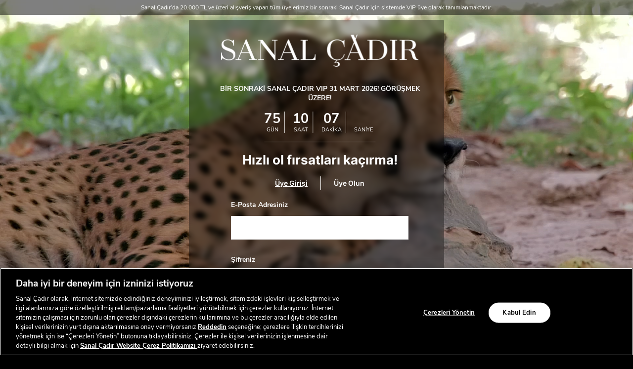

--- FILE ---
content_type: text/html; charset=utf-8
request_url: https://www.sanalcadir.com/login/?next=/converse-chuck-taylor-all-star-boot-pc-hi-cocuk-sari-sneaker-665163c-5/
body_size: 21005
content:



<!DOCTYPE html>
<html lang="tr">
  <head>
    <meta http-equiv="content-type" content="text/html; charset=utf-8" />
    <meta name="apple-mobile-web-app-capable" content="yes" />
    <meta id="viewport" name="viewport" content="width=device-width, initial-scale=1.0, maximum-scale=1.0, user-scalable=no, minimal-ui"/>
    <meta name="format-detection" content="telephone=no" />
    <link rel="canonical" href="https://www.sanalcadir.com/login/">

    
    
      
  
      <title>Sanal Çadır | Dünyaca Ünlü Markalarda İndirim Fırsatı</title>
<meta name="description" content="Dünyaca ünlü markaların en beğenilen ürünlerinde %70'e varan indirim ve size özel ayrıcalıklar Eren Holding güvencesi altında Sanal Çadır'da!" />
  

    

    
      <script>
      window["dataLayer"] = window["dataLayer"] || [];
      function gtag(){dataLayer.push(arguments);}
      gtag('consent', 'default', {
          'ad_storage': 'denied',
          'ad_user_data': 'denied',
          'ad_personalization': 'denied',
          'analytics_storage': 'denied'
        });
    </script>
    

    
    
      
        <!-- Google Tag Manager --> <script>(function(w,d,s,l,i){w[l]=w[l]||[];w[l].push({'gtm.start': new Date().getTime(),event:'gtm.js'});var f=d.getElementsByTagName(s)[0], j=d.createElement(s),dl=l!='dataLayer'?'&l='+l:'';j.async=true;j.src= 'https://www.googletagmanager.com/gtm.js?id='+i+dl;f.parentNode.insertBefore(j,f); })(window,document,'script','dataLayer','GTM-TGN9F9Q');</script> <!-- End Google Tag Manager -->
      
    

    <link href="https://akn-sanalcadir-static.a-cdn.akinoncloud.com/static_omnishop/scadir670/dist/bundle.css" rel="stylesheet" type="text/css" />
    <link href="https://akn-sanalcadir-static.a-cdn.akinoncloud.com/static_omnishop/scadir670/assets/img/favicon.png" rel="shortcut icon" />

    <script type="text/javascript">
      var userPhone = false;
      var hashedPhone = false;
      var GLOBALS = {
        csrf_token: "<input type='hidden' name='csrfmiddlewaretoken' value='cOVlJyCtCPcQQ06qAcj903Pq3TYi7LC8kLUmYHoamNTbjLEaJ2kWaIvmMX9VQK3Q' />",
        analyticsContainers: "",
        THUMBNAIL_ACTIVE: true,
        THUMBNAIL_OPTIONS: {"autocomplete": {"width": 40, "height": 40}, "product-detail__slider_zoom": {"width": 1400, "quality": 90, "crop": "center", "height": 1400}, "product-list__big": {"width": 587, "crop": "center", "height": 587}, "product-content-variant-image": {"width": 70, "crop": "center", "height": 70}, "product-detail__slider_display": {"width": 780, "crop": "center", "height": 780}, "category-detail__campaign-banner": {"width": 420, "height": 210}, "product-detail__slider_thumbnail": {"width": 150, "crop": "center", "height": 150}, "product-list": {"width": 470, "crop": "center", "height": 470}, "category-detail__sub-category-banner": {"width": 270, "height": 335}, "category-detail": {"width": 870, "height": 317}},
        isUserLogin:  false ,
        username: "",
        unified_brands:{
          67:{
            key:67,
            label:"Fashfed"
          },
          1:{
            key:1,
            label:"GANT"
          },
          34:{
            key:34,
            label:"Lacoste"
          },
          101:{
            key:101,
            label:"Nautica"
          },
          133:{
            key:133,
            label:"Superstep"
          },
          166:{
            key:166,
            label:"Under Armour"
          },
          265:{
            key:265,
            label:"Intersport"
          },
          298:{
            key:298,
            label:"United Brands"
          },
          331:{
            key:331,
            label:"Converse"
          }
        },
        customerID: "",
        userID: "",
        userEmail: false,
        hashedEmail: false,
        userPhone: userPhone,
        hashedPhone: hashedPhone,
        firstName: false,
        lastName: false,
        hashedUserID: false,
        
page: 'login'

      };
      var URLS = {
        changeEmail: '/users/email-change/',
        checkout: '/orders/checkout/',
        basket: '/baskets/basket/',
        static: 'https://akn-sanalcadir-static.a-cdn.akinoncloud.com/static_omnishop/scadir670/',
        
      };
    </script>
    
    
      
        <script async src="https://cdn.primewidgets.com/customers/sanalcadir/init.js?v=2"></script>
      
    

    <script type="text/javascript">
  var ScarabQueue = ScarabQueue || [];
  (function(id) {
    if (document.getElementById(id)) return;
    var js = document.createElement('script'); js.id = id;
    js.src = '//cdn.scarabresearch.com/js/1BC0DF51C4017830/scarab-v2.js';
    var fs = document.getElementsByTagName('script')[0];
    fs.parentNode.insertBefore(js, fs);
  })('scarab-js-api');
</script>

    
  </head>
  <body class="
  
  
    body-login-register
  
  
 sanal-cadir ">
    
      
        <!-- Google Tag Manager (noscript) --> <noscript><iframe src="https://www.googletagmanager.com/ns.html?id=GTM-TGN9F9Q" height="0" width="0" style="display:none;visibility:hidden"></iframe></noscript> <!-- End Google Tag Manager (noscript) -->
      
    
    <div class="analytics-data" style="display: none !important; visibility: hidden !important;">
      <div class="analytics-data user-info" style="display: none !important; visibility: hidden !important;">
  {
    "user": {
      "type": "identify",
      "id":"",
      "firstName": "",
      "lastName": "",
      "phone": "",
      "email": "",
      "gender": "",
      "dateOfBirth": "",
      "permission": ""
    }
  }
</div>
    </div>
    <div class="analytics-data" style="display: none !important; visibility: hidden !important;">
      {
        "user": {
          "type": "identify",
          "data": {
            "id":" ",
            "user":{
              "name": " ",
              "email": "",
              "signupDate": "",
              "permission": "",
              "gender": ""
            }
          }
        },
        "page": {
          "type": "page Viewed",
          "data": ""
        }
      }
    </div>

    

    <div class="js-main-wrapper">
      
 
 
 


      <div class="js-content">
        





  <div class="page-login js-page-login">
    <div class="login-register-bg">
      <div class="bg2"></div>
      
        
          <div class="bg" style="--bg-image:url(https://akn-sanalcadir.a-cdn.akinoncloud.com/cms/2024/03/12/153f775e-7e3c-4909-865d-c2e0f480786a.jpg); --bg-image-mobile:url(https://akn-sanalcadir.a-cdn.akinoncloud.com/cms/2024/03/12/7500add6-dbfd-4f65-ac09-b023801e4baa.jpg)"></div>
        
        
          <video id="bgvid" class="ztop" autoplay muted loop>
            <source src="https://akn-sanalcadir.a-cdn.akinoncloud.com/cms/2025/10/24/53604511-66e5-434c-b9b5-51f2b4bce611.mp4" type="video/mp4">
          </video> 
        
      
    </div>
    <div class="wrapper">
        <div class="form-panel">
          
  
  
  









<div class="countdown-timer__wrapper js-countdown-wrapper-forget hide">
  
  <div class="logo">
    
      <a href="/">
        <img loading="lazy" src="https://akn-sanalcadir-static.a-cdn.akinoncloud.com/static_omnishop/scadir670/assets/img/sanalcadirWhite.svg" class="img-responsive">
      </a>
    
  </div>
  
</div>

<div class="countdown-timer__wrapper js-countdown-wrapper">
  
  <div class="logo">
    
      <a href="/">
        <img loading="lazy" src="https://akn-sanalcadir-static.a-cdn.akinoncloud.com/static_omnishop/scadir670/assets/img/sanalcadirWhite.svg" class="img-responsive">
      </a>
    
  </div>
  

  
    <div class="heading">
      BİR SONRAKİ SANAL ÇADIR VIP 31 MART 2026! GÖRÜŞMEK ÜZERE!
    </div>
  

  <div class="countdown clearfix" data-ex-date="2026/03/31 20:00">
    <div class="date">
      <div class="day">
        <span></span>
        <span>GÜN</span>
        <span class="text"><i></i></span>
      </div>
      <div class="hour">
        <span></span>
        <span>SAAT</span>
        <span class="text"><i></i></span>
      </div>
      <div class="minute">
        <span></span>
        <span>DAKİKA</span>
        <span class="text"><i></i></span>
      </div>
      <div class="second">
        <span></span>
        <span>SANİYE</span>
        <span class="text"><i></i></span>
      </div>
    </div>
  </div>
</div>
  

          <div class="form-subtext js-form-subtext">
            Hızlı ol fırsatları kaçırma!
          </div>
          <div class="form-tabs js-form-tabs">
            <button class="js-show-login-form active form-tabs__label">
              Üye Girişi
            </button>
            <span class="form-tabs__vl"></span>
            <button class="js-show-signup-form form-tabs__label">
              Üye Olun
            </button>
          </div>
          <div class="login js-form-tab hide">
            


<form class="form js-account-form" method="POST">
  <div class="row">
    <div class="col-sm-12 mb-6">
      <div class="form-input">
        <label for="email">E-Posta Adresiniz</label>
        <input type="text" id="email" name="email">
        <div class="error js-error-email" name="password"></div>
      </div>
    </div>

    <div class="col-sm-12">
      <div class="form-input">
        <label for="pass">Şifreniz</label>
        <input type="password" id="pass" name="password">
        <div class="error js-error-password"></div>
      </div>
    </div>

    <div class="col-sm-12">
      <div class="forget"><a href="#" class="js-show-forget-form">Şifremi Unuttum</a></div>
      <input type="hidden" name="next" value="/converse-chuck-taylor-all-star-boot-pc-hi-cocuk-sari-sneaker-665163c-5/">
      <button type="submit" class="submit-button">GİRİŞ YAP</button>
      <div class="error js-error-non_field_errors"></div>
      <hr class="clearfix bottom">
    </div>
  </div>
</form>
          </div>

          <div class="register js-form-tab hide">
            <form class="form js-register-unique-form" autocomplete="off" method="POST" novalidate>
  <div class="row">

    <div class="col-sm-6">
      <div class="form-input">
        <label for="name">Ad</label>
        <input type="text"
        autocomplete='off'
        id="name"
        name="first_name"
        data-rule-wordify="true"
        data-rule-minlength="2"
        data-msg-wordify="Lütfen adınızı belirtin"
        data-msg-minlength="En az 2 karakter uzunluğunda olmalı."
        data-rule-required="true"
        data-msg-required="Lütfen adınızı belirtin">
        <div class="error js-error-register-first_name"></div>
      </div>
    </div>

    <div class="col-sm-6">
      <div class="form-input">
        <label for="surname">Soyad</label>
        <input type="text"
        autocomplete='off'
        id="surname"
        name="last_name"
        data-rule-wordify="true"
        data-rule-minlength="2"
        data-msg-wordify="Lütfen soyadınızı belirtin."
        data-msg-minlength="En az 2 karakter uzunluğunda olmalı."
        data-rule-required="true"
        data-msg-required="Lütfen soyadınızı belirtin"
        >
        <div class="error js-error-register-last_name"></div>
      </div>
    </div>

    <div class="col-sm-12">
      <div class="form-input">
        <label for="email">E-Posta Adresiniz</label>
        <input type="text" id="r_email" name="email"
        autocomplete='off'
        data-rule-required="true"
        data-msg-required="Lütfen e-posta adresinizi belirtin">
        <div class="error js-error-register-email"></div>
      </div>
    </div>

    <div class="col-sm-12">
      <div class="form-input">
        <label for="phone">Telefon Numaranız</label>
        <input type="text"
        id="phone"
        name="phone"
        class="js-mobile-number"
        autocomplete='off'
        data-rule-minlength="11"
        data-msg-minlength="En az 11 karakter uzunluğunda olmalı."
        data-rule-required="true"
        data-msg-required="Lütfen cep telefonu numaranızı belirtin">
        <div class="error js-error-register-phone"></div>
      </div>
    </div>

    <div class="col-sm-12 login-form">
      <label>Doğum Tarihiniz</label>
      <div class="login-form__group dateofbirth">
        <div class="login-form__select">
          <select class="js-dob-change js-dob-days">
            <option value="">Gün</option>
            
            <option value="01">
              01
            </option>
            
            <option value="02">
              02
            </option>
            
            <option value="03">
              03
            </option>
            
            <option value="04">
              04
            </option>
            
            <option value="05">
              05
            </option>
            
            <option value="06">
              06
            </option>
            
            <option value="07">
              07
            </option>
            
            <option value="08">
              08
            </option>
            
            <option value="09">
              09
            </option>
            
            <option value="10">
              10
            </option>
            
            <option value="11">
              11
            </option>
            
            <option value="12">
              12
            </option>
            
            <option value="13">
              13
            </option>
            
            <option value="14">
              14
            </option>
            
            <option value="15">
              15
            </option>
            
            <option value="16">
              16
            </option>
            
            <option value="17">
              17
            </option>
            
            <option value="18">
              18
            </option>
            
            <option value="19">
              19
            </option>
            
            <option value="20">
              20
            </option>
            
            <option value="21">
              21
            </option>
            
            <option value="22">
              22
            </option>
            
            <option value="23">
              23
            </option>
            
            <option value="24">
              24
            </option>
            
            <option value="25">
              25
            </option>
            
            <option value="26">
              26
            </option>
            
            <option value="27">
              27
            </option>
            
            <option value="28">
              28
            </option>
            
            <option value="29">
              29
            </option>
            
            <option value="30">
              30
            </option>
            
            <option value="31">
              31
            </option>
            
          </select>
        </div>

        <div class="login-form__select">
          <select class="months js-dob-change js-dob-months">
            <option value="">Ay</option>
            <option value="01">Ocak</option>
            <option value="02">Şubat</option>
            <option value="03">Mart</option>
            <option value="04">Nisan</option>
            <option value="05">Mayıs</option>
            <option value="06">Haziran</option>
            <option value="07">Temmuz</option>
            <option value="08">Ağustos</option>
            <option value="09">Eylül</option>
            <option value="10">Ekim</option>
            <option value="11">Kasım</option>
            <option value="12">Aralık</option>
          </select>
        </div>

        <div class="login-form__select">
          <select class="years js-dob-change js-dob-years">
            <option value="">Yıl</option>
            
            
            <option value="2008">
              2008
            </option>
            
            <option value="2007">
              2007
            </option>
            
            <option value="2006">
              2006
            </option>
            
            <option value="2005">
              2005
            </option>
            
            <option value="2004">
              2004
            </option>
            
            <option value="2003">
              2003
            </option>
            
            <option value="2002">
              2002
            </option>
            
            <option value="2001">
              2001
            </option>
            
            <option value="2000">
              2000
            </option>
            
            <option value="1999">
              1999
            </option>
            
            <option value="1998">
              1998
            </option>
            
            <option value="1997">
              1997
            </option>
            
            <option value="1996">
              1996
            </option>
            
            <option value="1995">
              1995
            </option>
            
            <option value="1994">
              1994
            </option>
            
            <option value="1993">
              1993
            </option>
            
            <option value="1992">
              1992
            </option>
            
            <option value="1991">
              1991
            </option>
            
            <option value="1990">
              1990
            </option>
            
            <option value="1989">
              1989
            </option>
            
            <option value="1988">
              1988
            </option>
            
            <option value="1987">
              1987
            </option>
            
            <option value="1986">
              1986
            </option>
            
            <option value="1985">
              1985
            </option>
            
            <option value="1984">
              1984
            </option>
            
            <option value="1983">
              1983
            </option>
            
            <option value="1982">
              1982
            </option>
            
            <option value="1981">
              1981
            </option>
            
            <option value="1980">
              1980
            </option>
            
            <option value="1979">
              1979
            </option>
            
            <option value="1978">
              1978
            </option>
            
            <option value="1977">
              1977
            </option>
            
            <option value="1976">
              1976
            </option>
            
            <option value="1975">
              1975
            </option>
            
            <option value="1974">
              1974
            </option>
            
            <option value="1973">
              1973
            </option>
            
            <option value="1972">
              1972
            </option>
            
            <option value="1971">
              1971
            </option>
            
            <option value="1970">
              1970
            </option>
            
            <option value="1969">
              1969
            </option>
            
            <option value="1968">
              1968
            </option>
            
            <option value="1967">
              1967
            </option>
            
            <option value="1966">
              1966
            </option>
            
            <option value="1965">
              1965
            </option>
            
            <option value="1964">
              1964
            </option>
            
            <option value="1963">
              1963
            </option>
            
            <option value="1962">
              1962
            </option>
            
            <option value="1961">
              1961
            </option>
            
            <option value="1960">
              1960
            </option>
            
            <option value="1959">
              1959
            </option>
            
            <option value="1958">
              1958
            </option>
            
            <option value="1957">
              1957
            </option>
            
            <option value="1956">
              1956
            </option>
            
            <option value="1955">
              1955
            </option>
            
            <option value="1954">
              1954
            </option>
            
            <option value="1953">
              1953
            </option>
            
            <option value="1952">
              1952
            </option>
            
            <option value="1951">
              1951
            </option>
            
            <option value="1950">
              1950
            </option>
            
            <option value="1949">
              1949
            </option>
            
            <option value="1948">
              1948
            </option>
            
            <option value="1947">
              1947
            </option>
            
            <option value="1946">
              1946
            </option>
            
            <option value="1945">
              1945
            </option>
            
            <option value="1944">
              1944
            </option>
            
            <option value="1943">
              1943
            </option>
            
            <option value="1942">
              1942
            </option>
            
            <option value="1941">
              1941
            </option>
            
            <option value="1940">
              1940
            </option>
            
            <option value="1939">
              1939
            </option>
            
            <option value="1938">
              1938
            </option>
            
            <option value="1937">
              1937
            </option>
            
            <option value="1936">
              1936
            </option>
            
            <option value="1935">
              1935
            </option>
            
            <option value="1934">
              1934
            </option>
            
            <option value="1933">
              1933
            </option>
            
            <option value="1932">
              1932
            </option>
            
            <option value="1931">
              1931
            </option>
            
            <option value="1930">
              1930
            </option>
            
            <option value="1929">
              1929
            </option>
            
            <option value="1928">
              1928
            </option>
            
            <option value="1927">
              1927
            </option>
            
            <option value="1926">
              1926
            </option>
            
            <option value="1925">
              1925
            </option>
            
            <option value="1924">
              1924
            </option>
            
            <option value="1923">
              1923
            </option>
            
            <option value="1922">
              1922
            </option>
            
            <option value="1921">
              1921
            </option>
            
            <option value="1920">
              1920
            </option>
            
          </select>
        </div>
      </div>
      <div class="error js-error-register-date_of_birth"></div>
      <input type="hidden" name="date_of_birth" class="js-date-of-birth">
    </div>

    <div class="col-sm-12">
      <div class="form-input login-form">
        <label class="gender__title">Cinsiyet</label>
        <div class="login-form__group">
          <label class="login-form__radio">
            <input type="radio" name="gender" class="radiobutton_gender" value="female">
            <span class="login-form__radio__name">Kadın</span>
          </label>
          <label class="login-form__radio">
            <input type="radio" name="gender" class="radiobutton_gender" value="male">
            <span class="login-form__radio__name">Erkek</span>
          </label>
          <label class="login-form__radio">
            <input type="radio" name="gender" class="radiobutton_gender" value="">
            <span class="login-form__radio__name">Belirtmek İstemiyorum</span>
          </label>
        </div>
        <input type="radio" name="gender" value="empty" hidden checked />
        <div class="error js-error-register-gender"></div>
      </div>
    </div>

    <div class="col-sm-12">
      <div class="form-input">
        <label for="pass">Şifreniz</label>
        <input type="password"
        autocomplete='off'
        id="r_pass"
        name="password"
        data-rule-required="true"
        data-msg-required="Lütfen şifre belirleyiniz">
        <div class="error js-error-register-password"></div>
      </div>
    </div>

    <div class="col-sm-12">
      <div class="error-box">
        <div class="error auth-form__error js-error-register-confirm hide"></div>
      </div>
      <hr class="clearfix">

      <div class="auth-form-input-box js-checkbox-wrapper">
        <div class="form-check">
          <input type="checkbox" name="is_allowed" id="accept2" class="js-accept2" value="true" required data-message="Lütfen Aydınlatma Metni’ni onaylayınız">
          <label for="accept2">Üyelik Formu <a class="js-modal-link-mg" data-modal-content="kullanici-sozlesmesi" href="#">Aydınlatma Metni</a>'ni okudum.</label>
        </div>
        <div class="form-check">
          <input id="accept1" type="checkbox" name="confirm" value="true" class="js-allowed js-accept1" data-message="Lütfen Kullanıcı Sözleşmesi’ni onaylayınız">
          <label for="accept1">
            <a class="js-modal-link-mg" data-modal-content="kullanici-soz" href="#">Kullanıcı Sözleşmesi</a>’ni okudum, kabul ediyorum.</label>
        </div>
        <div class="form-check">
          <input
          type="checkbox"
          name="sms_allowed"
          value="true"
          class="hidden js-sms_allowed"
          />
          <input
            type="checkbox"
            name="email_allowed"
            value="true"
            class="hidden js-email_allowed"
          />
          <input
            type="checkbox"
            name="call_allowed"
            value="true"
            class="hidden js-call_allowed"
          />
          <input type="checkbox" name="permissions" id="accept3" class="js-permissions" value="true">
          <label for="accept3">Tarafıma  ticari  elektronik  ileti gönderilmesine  ve  bu  kapsamda  verilerimin  işlenmesine <a class="js-modal-link-mg" data-modal-content="acik-riza-metni" href="#">açık rıza</a> veriyorum.</label>
        </div>
        <div class="error auth-form__error js-error-register-confirm"></div>
        <div class="error auth-form__error js-error-register-is_allowed"></div>
      </div>

      <button type="submit" class="submit-button js-submit-button js-modal-profile-mg" data-modal-content=".js-sms-confirm-modal">ÜYE OL</button>
      <div class="error js-error-non_field_errors"></div>
      <hr class="clearfix bottom">
    </div>
  </div>
  <input type='hidden' name='csrfmiddlewaretoken' value='cOVlJyCtCPcQQ06qAcj903Pq3TYi7LC8kLUmYHoamNTbjLEaJ2kWaIvmMX9VQK3Q' />
</form>

<div id="kullanici-sozlesmesi" class="hidden">
  <div class="modal-content-wrapper">
    <div class="contact-open-consent">
  <p class="logo text-center"><img loading="lazy" src="https://akn-sanalcadir-static.a-cdn.akinoncloud.com/static_omnishop/scadir670/assets/img/sanal-metin-logo.png" /></p>
  <p class="text-center mtb">
    <strong>WEBSİTESİ ÜYELİK FORMU<br /> KİŞİSEL VERİLERİN KORUNMASINA İLİŞKİN AYDINLATMA METNİ</strong></p>
  <p>6698 sayılı Kişisel Verilerin Korunması Kanunu&rsquo;nun (&ldquo;<strong>KVKK</strong>&rdquo;) 10&rsquo;uncu
    maddesi uyarınca Eren Perakende ve Tekstil Anonim Şirketi (&ldquo;<strong>Biz</strong>&rdquo;,
    &ldquo;<strong>Eren Perakende</strong>&rdquo;) olarak sizleri (&ldquo;<strong>&Uuml;ye</strong>&rdquo;), <a
      href="https://www.sanalcadir.com.tr"><u>https://www.sanalcadir.com.tr</u></a> alan adlı internet sitesi
    (&ldquo;<strong>Websitesi</strong>&rdquo;) &uuml;zerinden ger&ccedil;ekleştirdiğiniz Websitesi &uuml;yeliğiniz
    (&ldquo;<strong>&Uuml;yelik</strong>&rdquo;) esnasında ve &Uuml;ye olarak Websitesi &uuml;zerinden
    ger&ccedil;ekleştireceğiniz alışverişleriniz esnasında elde edilen verilerinize ilişkin; kimliğimiz, kişisel
    verilerinizi işleme ama&ccedil;larımız, kime ve hangi ama&ccedil;la aktardığımız, hukuki sebeplerimiz, işleme
    y&ouml;ntemlerimiz ve haklarınız konusunda bilgilendirmek isteriz:</p>

  <ul class="list">
    <li><strong>Veri Sorumlusu: </strong>Atat&uuml;rk Mahallesi Ertuğrul Gazi Sokak Metropol İstanbul Sitesi C2 Apt.
      No:2A/14 Ataşehir/İstanbul merkezinde kurulu 747512 sicil numaralı Eren Perakende ve Tekstil Anonim Şirketi</li>
  </ul>
  <p>Kişisel verileriniz;</p>
  <ul class="list">
    <li><strong>hukuka ve d&uuml;r&uuml;stl&uuml;k kurallarına uygun</strong> ve <strong>belirli, a&ccedil;ık ve meşru
        ama&ccedil;lar</strong> i&ccedil;in işlenmekte,</li>
    <li><strong>doğru ve gerektik&ccedil;e g&uuml;ncel </strong>tutulmakta,</li>
    <li><strong>işlendikleri ama&ccedil;la bağlantılı, sınırlı ve &ouml;l&ccedil;&uuml;l&uuml; </strong>kullanılmakta ve
    </li>
    <li><strong>hukuka uygun olarak belirlediğimiz saklama s&uuml;resi boyunca</strong> muhafaza edilmektedir.</li>
  </ul>


  <div class="table-overflow">
  <table cellspacing="0" cellpadding="0">
    <tbody>
      <tr>
        <td>
          <p><strong>Veri Kategorisi </strong></p>
        </td>
        <td>
          <p><strong>Veri T&uuml;r&uuml;</strong></p>
        </td>
        <td>
          <p><strong>İlgili Kişi</strong></p>
        </td>
        <td>
          <p><strong>İşleme Amacı</strong></p>
        </td>
        <td>
          <p><strong>İşlememizdeki Hukuki Sebep</strong></p>
        </td>
        <td>
          <p><strong>Toplama Y&ouml;ntemi</strong></p>
        </td>
        <td>
          <p><strong>Veri Aktarımı</strong></p>
        </td>
      </tr>
      <tr>
        <td rowspan="5" class="bg-color">
          <p><strong>Kimlik</strong></p>
        </td>
        <td rowspan="5">
          <p>Ad Soyad</p>
        </td>
        <td>
          <p>&Uuml;ye Olmak İsteyen Websitesi Ziyaret&ccedil;isi</p>
        </td>
        <td rowspan="2">
          <p>İlgili Kişi&rsquo;nin &Uuml;yelik kaydının ger&ccedil;ekleştirilebilmesi</p>
        </td>
        <td rowspan="2">
          <p>İlgili Kişi ile &Uuml;yelik s&ouml;zleşmesinin kurulması i&ccedil;in Ad Soyad verisini işlememizin gerekli
            olması</p>
        </td>
        <td>
          <p>&Uuml;yelik formunun doldurulması vasıtası ile, otomatik</p>
        </td>
        <td rowspan="2">
          <p>Uyuşmazlık halinde yetkili makamlar ile paylaşılacaktır.</p>
        </td>
      </tr>
      <tr>
        <td>
          <p>Sosyal Medya Hesabı ile &Uuml;ye Olmak İsteyen Websitesi Ziyaret&ccedil;isi</p>
        </td>
        <td>
          <p>Sosyal medya hesabına giriş yapılması vasıtası ile, otomatik</p>
        </td>
      </tr>
      <tr>
        <td rowspan="3">
          <p>Websitesi &Uuml;zerinden Alışveriş Ger&ccedil;ekleştiren &Uuml;ye</p>
        </td>
        <td>
          <p>Mesafeli satış s&ouml;zleşmesinin tarafının belirlenebilmesi</p>
        </td>
        <td>
          <p>İlgili Kişi ile mesafeli satış s&ouml;zleşmesinin kurulması i&ccedil;in Ad Soyad verisini işlememizin
            gerekli olması</p>
        </td>
        <td rowspan="3">
          <p>Sipariş formunun doldurulması vasıtası ile, otomatik</p>
        </td>
        <td rowspan="3">
          <p>Uyuşmazlık halinde yetkili makamlar ile, İlgili Kişi’ye teslimatın yapılabilmesi amacıyla kargo firması ile ve mevzuattan kaynaklanan yükümlülüklerimizi yerine getirebilmek amacıyla e-arşiv uygulaması ve sevk irsaliyesi düzenlendiğinin ispatı kapsamında Gelir İdaresi Başkanlığı ile paylaşılacaktır.</p>
        </td>
      </tr>
      <tr>
        <td>
          <p>İlgili Kişi&rsquo;ye e-arşiv fatura d&uuml;zenlenebilmesi</p>
        </td>
        <td>
          <p>213 sayılı Vergi Usul Kanunu&rsquo;na dayanılarak &ccedil;ıkarılan 509 sıra numaralı Vergi Usul Kanunu
            Genel Tebliği uyarınca e-arşiv fatura m&uuml;kellefi olarak &lsquo;faturada İlgili Kişi&rsquo;nin Ad Soyad
            verisine yer verme&rsquo; hukuki y&uuml;k&uuml;ml&uuml;l&uuml;ğ&uuml;m&uuml;z&uuml; yerine getirebilmemiz
            i&ccedil;in ilgili veriyi işlememizin zorunlu olması</p>
        </td>
      </tr>
      <tr>
        <td>
          <p>İlgili Kişi&rsquo;nin satın almış olduğu &uuml;r&uuml;n ile ilgili sevk irsaliyesinin d&uuml;zenlenebilmesi
          </p>
        </td>
        <td>
          <p>D&uuml;zenlenecek irsaliyede &lsquo;sipariş verenin Ad Soyad&rsquo; verisine yer vermemiz gerektiğinin 213
            sayılı Vergi Usul Kanunu&rsquo;nun 230. maddesinde a&ccedil;ık&ccedil;a &ouml;ng&ouml;r&uuml;lmesi</p>
        </td>
      </tr>
      <tr>
        <td class="bg-color">
          <p><strong>Kimlik</strong></p>
        </td>
        <td>
          <p>Doğum Tarihi</p>
        </td>
        <td>
          <p>&Uuml;ye Olmak İsteyen Websitesi Ziyaret&ccedil;isi</p>
        </td>
        <td>
          <p>İlgili Kişi’nin Üyelik için yaşının doğrulanabilmesi</p>
        </td>
        <td>
          <p>İlgili Kişi ile Üyelik sözleşmesinin kurulması için Doğum Tarihi verisini işlememizin gerekli olması</p>
        </td>
        <td>
          <p>&Uuml;yelik formunun doldurulması vasıtası ile, otomatik</p>
        </td>
        <td>
          <p>Uyuşmazlık halinde yetkili makamlar ile paylaşılacaktır.</p>
        </td>
      </tr>
      <tr>
        <td rowspan="6" class="bg-color">
          <p><strong>İletişim</strong></p>
        </td>
        <td rowspan="6">
          <p>E-posta Adresi</p>
        </td>
        <td rowspan="3">
          <p>&Uuml;ye Olmak İsteyen Websitesi Ziyaret&ccedil;isi</p>
        </td>
        <td>
          <p>Gerekli hallerde İlgili Kişi ile iletişime ge&ccedil;ilebilmesi</p>
        </td>
        <td>
          <p>&Uuml;ye ile iletişime ge&ccedil;ebilmek amacıyla E-Posta Adresi verisini işlememizin meşru menfaatimiz
            i&ccedil;in zorunlu olması</p>
        </td>
        <td rowspan="3">
          <p>&Uuml;yelik formunun doldurulması vasıtası ile, otomatik</p>
        </td>
        <td rowspan="6">
          <p>İleti Yönetim Sistemi (İYS) üzerinden ticari elektronik ileti izinlerinin ve şikâyet süreçlerinin yönetilebilmesi kapsamında mevzuattan kaynaklanan yükümlülüklerimizi yerine getirmek amacıyla İleti Yönetim Sistemi Anonim Şirketi ile, mevzuattan kaynaklanan yükümlülüklerimizi yerine getirebilmek amacıyla e-arşiv uygulaması kapsamında Gelir İdaresi Başkanlığı ile ve ticari elektronik ileti gönderilebilmesi amacıyla E-Posta gönderme hizmeti alınan kuruluş ile paylaşılacaktır.</p>
        </td>
      </tr>
      <tr>
        <td>
          <p>&Uuml;ye&rsquo;nin izni doğrultusunda kendisine ticari elektronik ileti g&ouml;nderilebilmesi</p>
        </td>
        <td>
          <p>&Uuml;ye&rsquo;nin aydınlatılmış a&ccedil;ık rızası</p>
        </td>
      </tr>
      <tr>
        <td>
          <p>İlgili Kişi&rsquo;nin şifresini unutması halinde şifre sıfırlama işlemi i&ccedil;in gerekli
            y&ouml;nlendirmenin yapılabilmesi</p>
        </td>
        <td>
          <p>İlgili Kişi&rsquo;nin Websitesi&rsquo;ne erişimini tekrar sağlayabilmek amacıyla E-Posta Adresi verisini
            işlememizin s&ouml;zleşmenin ifası i&ccedil;in gerekli olması</p>
        </td>
      </tr>
      <tr>
        <td rowspan="2">
          <p>Sosyal Medya Hesabı ile &Uuml;ye Olmak İsteyen Websitesi Ziyaret&ccedil;isi</p>
        </td>
        <td>
          <p>Gerekli hallerde İlgili Kişi ile iletişime ge&ccedil;ilebilmesi</p>
        </td>
        <td>
          <p>&Uuml;ye ile iletişime ge&ccedil;ebilmek amacıyla E-Posta Adresi verisini işlememizin meşru menfaatimiz
            i&ccedil;in zorunlu olması</p>
        </td>
        <td rowspan="2">
          <p>Sosyal medya hesabına giriş yapılması vasıtası ile, otomatik</p>
        </td>
      </tr>
      <tr>
        <td>
          <p>&Uuml;ye&rsquo;nin izni doğrultusunda kendisine ticari elektronik ileti g&ouml;nderilebilmesi</p>
        </td>
        <td>
          <p>&Uuml;ye&rsquo;nin aydınlatılmış a&ccedil;ık rızası</p>
        </td>
      </tr>
      <tr>
        <td>
          <p>Websitesi &Uuml;zerinden Alışveriş Ger&ccedil;ekleştiren &Uuml;ye</p>
        </td>
        <td>
          <p>İlgili Kişi&rsquo;ye e-arşiv fatura g&ouml;nderilebilmesi</p>
        </td>
        <td>
          <p>213 sayılı Vergi Usul Kanunu&rsquo;na dayanılarak &ccedil;ıkarılan 509 sıra numaralı Vergi Usul Kanunu
            Genel Tebliği uyarınca e-arşiv fatura m&uuml;kellefi olarak &lsquo;faturanın elektronik ortamda İlgili
            Kişi&rsquo;ye iletilmesi&rsquo; hukuki y&uuml;k&uuml;ml&uuml;l&uuml;ğ&uuml;m&uuml;z&uuml; yerine
            getirebilmemiz i&ccedil;in ilgili veriyi işlememizin zorunlu olması</p>
        </td>
        <td>
          <p>Sipariş formunun doldurulması vasıtası ile, otomatik</p>
        </td>
      </tr>
      <tr>
        <td class="bg-color">
          <p><strong>İletişim</strong></p>
        </td>
        <td>
          <p>Telefon Numarası</p>
        </td>
        <td>
          <p>&Uuml;ye Olmak İsteyen Websitesi Ziyaret&ccedil;isi</p>
        </td>
        <td>
          <p>&Uuml;ye&rsquo;nin izni doğrultusunda kendisine ticari elektronik ileti g&ouml;nderilebilmesi</p>
        </td>
        <td>
          <p>&Uuml;ye&rsquo;nin aydınlatılmış a&ccedil;ık rızası</p>
        </td>
        <td>
          <p>&Uuml;yelik formunun doldurulması vasıtası ile, otomatik</p>
        </td>
        <td>
          <p>Veri türlerine göre yapılan aktarım tablonun ilgili satırlarında belirtilmiştir.</p>
        </td>
      </tr>
      <tr>
        <td class="bg-color">
          <p><strong>İletişim</strong></p>
        </td>
        <td>
          <p>Telefon Numarası</p>
        </td>
        <td>
          <p>Websitesi &Uuml;zerinden Alışveriş Ger&ccedil;ekleştiren &Uuml;ye</p>
        </td>
        <td>
          <p>İlgili Kişi ile gerekli durumlarda siparişi hakkında iletişime ge&ccedil;ilebilmesi</p>
        </td>
        <td>
          <p>Üye ile iletişime geçebilmemiz kapsamında Telefon Numarası verisini işlememizin meşru menfaatimiz için zorunlu olması</p>
        </td>
        <td>
          <p>Sipariş formunun doldurulması vasıtası ile, otomatik</p>
        </td>
        <td>
          <p>
            Elektronik haberleşme mevzuatının gerekliliklerini yerine getirmek amacıyla SMS gönderme hizmeti alınan elektronik haberleşme konusunda yetkilendirilmiş kuruluş ile, İleti Yönetim Sistemi (İYS) üzerinden ticari elektronik ileti izinlerinin ve şikâyet süreçlerinin yönetilebilmesi kapsamında mevzuattan kaynaklanan yükümlülüklerimizi yerine getirmek amacıyla İleti Yönetim Sistemi Anonim Şirketi ile ve teslimatın yapılabilmesi amacıyla kargo firması ile paylaşılacaktır.
          </p>
        </td>
      </tr>
      <tr>
        <td rowspan="3" class="bg-color">
          <p><strong>İletişim</strong></p>
        </td>
        <td rowspan="3">
          <p>Adres</p>
        </td>
        <td>
          <p>&Uuml;ye</p>
        </td>
        <td>
          <p>İlgili Kişi&rsquo;nin gelecekteki sipariş işlemlerinin kolaylaştırılabilmesi</p>
        </td>
        <td>
          <p>M&uuml;şteri memnuniyeti kapsamında İlgili Kişi&rsquo;nin gelecekteki sipariş işlemlerinin
            kolaylaştırılabilmesi</p>
          <p>bakımından Adres verisini işlememizin meşru menfaatimiz i&ccedil;in zorunlu olması</p>
        </td>
        <td>
          <p>Adres defteri b&ouml;l&uuml;m&uuml;n&uuml;n doldurulması vasıtası ile, otomatik</p>
        </td>
        <td>
          <p>Yapılmıyor.</p>
        </td>
      </tr>
      <tr>
        <td rowspan="2">
          <p>Websitesi &Uuml;zerinden Alışveriş Ger&ccedil;ekleştiren &Uuml;ye</p>
        </td>
        <td>
          <p>İlgili Kişi&rsquo;nin satın almış olduğu &uuml;r&uuml;n ile ilgili sevk irsaliyesinin d&uuml;zenlenebilmesi
          </p>
        </td>
        <td>
          <p>D&uuml;zenlenecek irsaliyede &lsquo;malın g&ouml;nderileceği yer&rsquo; verisine yer vermemiz gerektiğinin
            213 sayılı Vergi Usul Kanunu&rsquo;nun 230. maddesinde a&ccedil;ık&ccedil;a &ouml;ng&ouml;r&uuml;lmesi</p>
        </td>
        <td rowspan="2">
          <p>Sipariş formunun doldurulması vasıtası ile, otomatik</p>
        </td>
        <td rowspan="2">
          <p>Mevzuattan kaynaklanan yükümlülüklerimizi yerine getirebilmek amacıyla sevk irsaliyesi düzenlendiğinin ispatı kapsamında Gelir İdaresi Başkanlığı ile ve teslimatın yapılabilmesi amacıyla kargo firması ile paylaşılacaktır.</p>
        </td>
      </tr>
      <tr>
        <td>
          <p>İlgili Kişi&lsquo;nin satın aldığı &uuml;r&uuml;n&uuml;n belirtmiş olduğu adrese g&ouml;nderilebilmesi</p>
        </td>
        <td>
          <p>Mesafeli satış s&ouml;zleşmesinin ifası i&ccedil;in Adres verisini işlememizin gerekli olması</p>
        </td>
      </tr>
      <tr>
        <td class="bg-color">
          <p><strong>M&uuml;şteri İşlem</strong></p>
        </td>
        <td>
          <p>Sipariş</p>
          <p>Bilgisi</p>
        </td>
        <td>
          <p>Websitesi &Uuml;zerinden Alışveriş Ger&ccedil;ekleştiren &Uuml;ye</p>
        </td>
        <td>
          <p>İlgili Kişi tarafından ge&ccedil;miş sipariş bilgilerinin g&ouml;r&uuml;nt&uuml;lenebilmesi, sipariş
            takibinin ve sipariş ile ilgili gerekli işlemlerin yapılabilmesi</p>
        </td>
        <td>
          <p>İlgili Kişi&rsquo;nin mesafeli satış s&ouml;zleşmesinden doğan cayma, iade gibi haklarını kullanması
            i&ccedil;in Sipariş Bilgisi verisini işlememizin zorunlu olması</p>
        </td>
        <td>
          <p>Siparişte bulunulması vasıtası ile, otomatik</p>
        </td>
        <td>
          <p>Yapılmıyor.</p>
        </td>
      </tr>
    
      <tr>
        <td rowspan="3" class="bg-color">
          <p><strong>Pazarlama</strong></p>
        </td>
        <td rowspan="3">
          <p>Alışveriş Ge&ccedil;mişi</p>
        </td>
        <td rowspan="3">
          <p>Websitesi &Uuml;zerinden Alışveriş Ger&ccedil;ekleştiren &Uuml;ye</p>
        </td>
        <td>
          <p>İlgili Kişi’ye e-arşiv fatura düzenlenebilmesi</p>
        </td>
        <td>
          <p>213 sayılı Vergi Usul Kanunu’na dayanılarak çıkarılan 509 sıranumaralı Vergi Usul Kanunu Genel Tebliği uyarınca e-arşiv fatura mükellefi olarak ‘malın nevi, miktarı,fiyatı, vergi tutarı verilerine e-arşiv faturada yer verme’ hukuki yükümlülüğümüzü yerine getirebilmemiz için ilgili veriyi işlememizin zorunlu olması</p>
        </td>
        <td rowspan="3">
          <p>Alışverişin yapılması vasıtası ile, otomatik</p>
        </td>
        <td rowspan="3">
          <p>Mevzuattan kaynaklanan yükümlülüklerin yerine getirilebilmesi amacıyla e-arşiv uygulaması ve sevk irsaliyesi düzenlendiğinin ispatı kapsamında Gelir İdaresi Başkanlığı ile paylaşılacaktır.</p>
        </td>
      </tr>
      <tr>
        <td>
          <p>
            İlgili Kişi’ye alışveriş alışkanlıklarına göre hizmet sunulabilmesi
          </p>
        </td>
        <td>
          <p>Müşteri memnuniyetinin sağlanabilmesi doğrultusunda İlgili Kişi’nin alışveriş alışkanlıklarına göre hizmet sunabilmemiz bakımından ilgili veriyi işlememizin meşru menfaatimiz için zorunlu olması</p>
        </td>
      </tr>
      <tr>
        <td>
          <p>İlgili Kişi&rsquo;nin satın almış olduğu &uuml;r&uuml;n ile ilgili sevk irsaliyesinin d&uuml;zenlenebilmesi
          </p>
        </td>
        <td>
          <p>D&uuml;zenlenecek irsaliyede &lsquo;malın nevi, miktarı, fiyatı, vergi tutarı&rsquo; verisine yer vermemiz
            gerektiğinin 213 sayılı Vergi Usul Kanunu&rsquo;nun 230. maddesinde a&ccedil;ık&ccedil;a
            &ouml;ng&ouml;r&uuml;lmesi</p>
        </td>
      </tr>
      <tr>
        <td class="bg-color">
          <p><strong>Diğer</strong></p>
        </td>
        <td>
          <p>Cinsiyet</p>
        </td>
        <td>
          <p>&Uuml;ye Olmak İsteyen Websitesi Ziyaret&ccedil;isi</p>
        </td>
        <td>
          <p>İlgili Kişi&rsquo;nin cinsiyetine g&ouml;re kendisine &uuml;r&uuml;n &ouml;nerilebilmesi</p>
        </td>
        <td>
          <p>İlgili Kişi&rsquo;ye &uuml;r&uuml;n &ouml;nerisinde bulanabilmek kapsamında Cinsiyet verisini işlememizin
            meşru menfaatimiz i&ccedil;in zorunlu olması</p>
        </td>
        <td>
          <p>&Uuml;yelik formunun doldurulması vasıtası ile, otomatik</p>
        </td>
        <td>
          <p>Yapılmıyor.</p>
        </td>
      </tr>
      <tr>
        <td class="bg-color">
          <p><strong>Diğer</strong></p>
        </td>
        <td>
          <p>Favori &Uuml;r&uuml;n</p>
        </td>
        <td>
          <p>&Uuml;ye</p>
        </td>
        <td>
          <p>&Uuml;ye&rsquo;nin beğendiği &uuml;r&uuml;nlere kolay erişim sağlayabilmesi&nbsp;</p>
        </td>
        <td>
          <p>&Uuml;ye&rsquo;nin alışveriş deneyiminin kolaylaştırabilmesi kapsamında ilgili veriyi işlememizin meşru
            menfaatimiz i&ccedil;in zorunlu olması</p>
        </td>
        <td>
          <p>&Uuml;r&uuml;nlerin favorilere eklemesi vasıtası ile, otomatik</p>
        </td>
        <td>
          <p>Yapılmıyor.</p>
        </td>
      </tr>
      <tr>
        <td class="bg-color">
          <p><strong>Diğer</strong></p>
        </td>
        <td>
          <p>Ad Soyad, Doğum Tarihi, Telefon Numarası, Adres, E-Posta Adresi, Sipariş Bilgisi, Alışveriş Ge&ccedil;mişi,
            Cinsiyet, Favori &Uuml;r&uuml;n</p>
        </td>
        <td>
          <p>Tabloda Yer Alan T&uuml;m İlgili Kişiler</p>
        </td>
        <td>
          <p>İlgili Kişi&rsquo;nin m&uuml;şteri deneyiminin artırılabilmesi ve kişiselleştirilebilmesi i&ccedil;in
            m&uuml;şteri sistemimize kaydedilebilmesi</p>
        </td>
        <td>
          <p>M&uuml;şteri segmentasyonumuzun oluşturularak bunun İlgili Kişi&rsquo;ye ayrıcalıklı hizmet sunulmasında
            kullanılması kapsamında ilgili veriyi işlememizin meşru menfaatimiz i&ccedil;in zorunlu olması</p>
        </td>
        <td>
          <p>M&uuml;şteri sistemi vasıtası ile, otomatik</p>
        </td>
        <td>
          <p>Veri t&uuml;rlerine g&ouml;re yapılan aktarım tablonun ilgili satırlarında belirtilmiştir.</p>
        </td>
      </tr>
      <tr>
        <td class="bg-color">
          <p><strong>Diğer</strong></p>
        </td>
        <td>
          <p>Telefon Numarası, E-Posta Adresi</p>
        </td>
        <td>
          <p>Tabloda Yer Alan T&uuml;m İlgili Kişiler</p>
        </td>
        <td>
          <p>Performans reklam kanallarında kullanılarak reklamların isabetli hale getirilebilmesi</p>
        </td>
        <td>
          <p>İlgili Kişi&rsquo;ye kişiselleştirilmiş ve hedeflenmiş &uuml;r&uuml;n ve hizmetlere y&ouml;nelik
            reklamların sunulması kapsamında ilgili veriyi işlememizin meşru menfaatimiz i&ccedil;in zorunlu olması</p>
        </td>
        <td>
          <p>Tablonun ilgili satırlarında belirtilen toplama y&ouml;ntemleri vasıtası ile</p>
        </td>
        <td>
          <p>Performans reklam hizmeti sunan şirketler ile bu hizmetin sunulabilmesi amacıyla paylaşılacaktır.</p>
        </td>
      </tr>
    </tbody>
  </table>
  </div>
  <p class="mtb"><u>
      <p><strong>*</strong>Bu Aydınlatma Metni&rsquo;nde yer alan <strong>t&uuml;m veri t&uuml;rleri</strong>,
        <strong>Website sunucu ve altyapı hizmeti alınan sağlayıcı şirket ile paylaşılmaktadır.</strong> Bu veri
        aktarımı, işlediğimiz <strong>veri t&uuml;rlerinin bir sunucuda barındırılması ihtiyacını karşılamak
          &uuml;zere</strong> sunucuların ilgili şirket b&uuml;nyesinde bulunmasından kaynaklanmakta olup <strong>aktif
          bir veri transferi gerektirmemekte</strong> ve barındırma hizmetinin doğası gereği ger&ccedil;ekleşmektedir.
      </p>
    </u></p>
  <p class="mtb"><u>
      <p>*M&uuml;şteri segmentasyonumuzun oluşturulması i&ccedil;in <strong>işlenen t&uuml;m veri t&uuml;rleri</strong>;
        <em>m&uuml;şteri ilişkileri y&ouml;netimi, m&uuml;şteri deneyimi y&ouml;netimi, yeniden pazarlama faaliyetleri,
          analiz &ccedil;alışmaları, hedefli pazarlama ve kişiselleştirme &ccedil;alışmaları, kullanıcı deneyimi
          testleri ve Website iyileştirme &ccedil;alışmaları </em>kapsamında, bu hizmetlerin alındığı kuruluşlar ile
        paylaşılmaktadır. Bu veri aktarımı, anılan <strong>hizmetlerin alınabilmesi amacıyla</strong> yapılmakta ve
        sağlanan hizmetin doğası gereği ger&ccedil;ekleşmektedir. <strong>Sayılan ama&ccedil;lar dışında bir aktarım
          amacı s&ouml;z konusu olursa</strong> bu Aydınlatma Metni gerektiği şekilde g&uuml;ncellenecektir.</p>
    </u></p>
    <br/>
  <p><strong><u>Sahip olduğunuz haklar aşağıdaki gibi &ouml;zetlenebilir:</u></strong></p>
  <p>Kişisel verilerinizin;</p>
  <ul class="list">
    <li>işlenip işlenmediğine,</li>
    <li>işlenme amacına,</li>
    <li>yurti&ccedil;ine ya da yurtdışına aktarılmasına dair</li>
  </ul>
  <p><strong>bilgi edinme; </strong></p>
  <ul class="list">
    <li>amacına uygun işlenmesini,</li>
    <li>yanlış veya eksikse d&uuml;zeltilmesini ve &uuml;&ccedil;&uuml;nc&uuml; kişilerin haberdar edilmesini,</li>
    <li>ilgili sebepler ortadan kalktıysa imha edilmesini ve &uuml;&ccedil;&uuml;nc&uuml; kişilerin haberdar edilmesini
      ve</li>
    <li>uğradığınız zararların tazmin edilmesini</li>
  </ul>
  <p><strong>talep etme; </strong></p>
  <ul class="list">
    <li>otomatik sistemlerce yapılan analizler sebebiyle aleyhinize &ccedil;ıkan sonu&ccedil;lara</li>
  </ul>
  <p><strong>itiraz etme.</strong></p>
  <p><br /> Yukarıda belirtilmiş olan hakları kullanımınıza dair beyanı, kimliğinizi tespit edici belgeler ve talep
    konusu ile beraber aşağıdaki kanallar vasıtasıyla tarafımıza iletebilirsiniz:</p>
  <ul class="list">
    <li><a href="mailto:kvkk@erenperakende.com"><strong><u>kvkk@erenperakende.com</u></strong></a> adresine e-posta yolu ile
      g&uuml;venli elektronik imzalı ya da imzasız olarak iletmek suretiyle,</li>
    <li>Kayıtlı Elektronik Posta (KEP) hesabınızdan, <strong>erenperakende@hs03.kep.tr </strong>KEP adresine
      g&uuml;venli elektronik imza ile imzalamak suretiyle,</li>
    <li><strong>&ldquo;Atat&uuml;rk Mahallesi Ertuğrul Gazi Sokak Metropol İstanbul Sitesi C2 Apt. No:2A/14
        Ataşehir/İstanbul&rdquo;</strong> adresine elden teslim etmek veya noter ya da iadeli taahh&uuml;tl&uuml; posta
      g&ouml;ndermek suretiyle.</li>
  </ul>
  <p><br /> Talebinizi 30 (otuz) g&uuml;nden fazla olmamak &uuml;zere en kısa s&uuml;rede ve işlemin maliyeti olmadığı
    s&uuml;rece &uuml;cret talep etmeksizin cevaplayacağımızı taahh&uuml;t ediyoruz.</p>
</div>
  </div>
</div>

<div id="elektronik-ileti" class="hidden">
  <div class="modal-content-wrapper">
    <div class="title">KAMPANYA BİLGİLENDİRME SİSTEMİ</div>
<div class="title">KİŞİSEL VERİLERİN KORUNMASINA İLİŞKİN AYDINLATMA METNİ</div>
<div class="content">
  <p>6698 sayılı Kişisel Verilerin Korunması Kanunu’nun (“<strong>KVKK</strong>”) 10’uncu maddesi uyarınca Eren
    Perakende ve Tekstil Anonim Şirketi (“<strong>Biz</strong>”, “<strong>Eren Perakende</strong>”) olarak
    sizleri (“<strong>Ziyaretçi</strong>”), <a href="https://www.sanalcadir.com">https://www.sanalcadir.com</a> alan
    adlı internet sitesi (“<strong>Website</strong>”) üzerinden sağlanan kampanya bilgilendirme sistemi hizmetinden
    yararlanabilmeniz için elde edilen verilerinize ilişkin; kimliğimiz, kişisel verilerinizi işleme amaçlarımız, kime
    ve hangi amaçla aktardığımız, hukuki sebeplerimiz, işleme yöntemlerimiz ve haklarınız konusunda bilgilendirmek
    isteriz:</p>

  <ul class="footer-modal-list">
    <li><strong>Veri Sorumlusu:</strong> Atatürk Mahallesi Ertuğrul Gazi Sokak Metropol İstanbul Sitesi C2 Apt. No:2A/14
      Ataşehir/İstanbul merkezinde kurulu 747512 sicil numaralı Eren Perakende ve Tekstil Anonim Şirketi</li>
  </ul>
  <p>Kişisel verileriniz;</p>
  <ul class="footer-modal-list">
    <li><strong>hukuka ve dürüstlük kurallarına uygun</strong> ve <strong>belirli, açık ve meşru amaçlar</strong> için
      işlenmekte,</li>
    <li><strong>doğru ve gerektikçe güncel </strong>tutulmakta,</li>
    <li><strong>işlendikleri amaçla bağlantılı, sınırlı ve ölçülü </strong>kullanılmakta ve</li>
    <li><strong>hukuka uygun olarak belirlediğimiz saklama süresi boyunca</strong> muhafaza edilmektedir.</li>
  </ul>
  <div class="footer-modal__wrapper">
    <table class="footer-modal-table">
      <tbody>
        <tr>
          <td>
            <p><strong>Veri Kategorisi</strong></p>
          </td>
          <td>
            <p><strong>Veri Türü</strong></p>
          </td>
          <td>
            <p><strong>İlgili Kişi</strong></p>
          </td>
          <td>
            <p><strong>İşleme Amacı</strong></p>
          </td>
          <td>
            <p><strong>İşlememizdeki Hukuki Sebep</strong></p>
          </td>
          <td>
            <p><strong>Toplama Yöntemi</strong></p>
          </td>
          <td>
            <p><strong>Veri Aktarımı</strong></p>
          </td>
        </tr>
        <tr>
          <td rowspan="4">
            <p><strong>İletişim</strong></p>
          </td>
          <td rowspan="4">
            <p>E-posta Adresi</p>
          </td>
          <td rowspan="4">
            <p>Kampanya Bilgilendirme Sistemine Kayıt Olan Ziyaretçi</p>
          </td>
          <td>
            <p>İlgili Kişi'ye kampanya bilgilendirmelerinin iletilebilmesi</p>
          </td>
          <td>
            <p>'Kampanya bilgilendirmesi gönderim' edimi kapsamında İlgili Kişi ile kurulan abonelik sözleşmesinin
              ifası için E-posta Adresi verisini işlememizin gerekli olması</p>
          </td>
          <td rowspan="2">
            <p>Kampanya bilgilendirme sistemine kayıt olunması vasıtası ile, otomatik</p>
          </td>
          <td rowspan="2">
            <p>Gerektiği durumlarda mevzuattan kaynaklanan yükümlülüğün yerine getirilebilmesi amacıyla Ticaret
              Bakanlığı
              ile ve E-posta gönderme hizmeti alınan kuruluş ile paylaşılacaktır.</p>
          </td>
        </tr>
        <tr>
          <td>
            <p>Ziyaretçi'nin izni doğrultusunda kendisine ticari elektronik ileti gönderilebilmesi</p>
          </td>
          <td>
            <p>Ziyaretçi'nin aydınlatılmış açık rızası</p>
          </td>
        </tr>
        <tr>
          <td>
            <p>İlgili Kişi'nin müşteri deneyiminin artırılabilmesi ve kişiselleştirilebilmesi için müşteri sistemimize
              kaydedilebilmesi</p>
          </td>
          <td>
            <p>Müşteri segmentasyonumuzun oluşturularak bunun İlgili Kişi'ye ayrıcalıklı hizmet sunulmasında
              kullanılması
              kapsamında ilgili veriyi işlememizin meşru menfaatimiz için zorunlu olması</p>
          </td>
          <td>
            <p>Müşteri sistemi vasıtası ile, otomatik</p>
          </td>
          <td>
            <p>Veri türlerine göre yapılan aktarım tablonun ilgili satırlarında belirtilmiştir.</p>
          </td>
        </tr>
        <tr>
          <td>
            <p>Performans reklam kanallarında kullanılarak reklamların isabetli hale getirilebilmesi</p>
          </td>
          <td>
            <p>İlgili Kişi'ye kişiselleştirilmiş ve hedeflenmiş ürün ve hizmetlere yönelik reklamların sunulması
              kapsamında ilgili veriyi işlememizin meşru menfaatimiz için zorunlu olması</p>
          </td>
          <td>
            <p>Tablonun ilgili satırlarında belirtilen toplama yöntemleri vasıtası ile</p>
          </td>
          <td>
            <p>Performans reklam hizmeti sunan şirketler ile bu hizmetin sunulabilmesi amacıyla paylaşılacaktır.</p>
          </td>
        </tr>
      </tbody>
    </table>
  </div>
  <p><u>
      <strong>*</strong>Bu Aydınlatma Metni’nde yer alan <strong>tüm veri türleri</strong>, <strong>Website sunucu ve
        altyapı hizmeti alınan sağlayıcı şirket ile paylaşılmaktadır.</strong> Bu veri aktarımı, işlediğimiz
      <strong>veri
        türlerinin bir sunucuda barındırılması ihtiyacını karşılamak üzere</strong> sunucuların ilgili şirket bünyesinde
      bulunmasından kaynaklanmakta olup <strong>aktif bir veri transferi gerektirmemekte</strong> ve barındırma
      hizmetinin
      doğası gereği gerçekleşmektedir.
    </u></p>
  <p><u>
      *Müşteri segmentasyonumuzun oluşturulması için<strong> işlenen tüm veri türleri</strong>; <em>müşteri ilişkileri
        yönetimi, müşteri deneyimi yönetimi, yeniden pazarlama faaliyetleri, analiz çalışmaları, hedefli pazarlama ve
        kişiselleştirme çalışmaları, kullanıcı deneyimi testleri ve Website iyileştirme çalışmaları </em>kapsamında, bu
      hizmetlerin alındığı kuruluşlar ile paylaşılmaktadır. Bu veri aktarımı, anılan <strong>hizmetlerin alınabilmesi
        amacıyla</strong> yapılmakta ve sağlanan hizmetin doğası gereği gerçekleşmektedir. <strong>Sayılan amaçlar
        dışında
        bir aktarım amacı söz konusu olursa</strong> bu Aydınlatma Metni gerektiği şekilde güncellenecektir.
    </u></p>

  <p><u><strong>Sahip olduğunuz haklar aşağıdaki gibi özetlenebilir:</strong></u></p>
  <p>Kişisel verilerinizin;</p>
  <ul class="footer-modal-list">
    <li>işlenip işlenmediğine,</li>
    <li>işlenme amacına,</li>
    <li>yurtiçine ya da yurtdışına aktarılmasına dair</li>
  </ul>
  <p><strong>bilgi edinme;</strong></p>
  <ul class="footer-modal-list">
    <li>amacına uygun işlenmesini,</li>
    <li>yanlış veya eksikse düzeltilmesini ve üçüncü kişilerin haberdar edilmesini,</li>
    <li>ilgili sebepler ortadan kalktıysa imha edilmesini ve üçüncü kişilerin haberdar edilmesini ve</li>
    <li>uğradığınız zararların tazmin edilmesini</li>
  </ul>
  <p><strong>talep etme;</strong></p>
  <ul class="footer-modal-list">
    <li>otomatik sistemlerce yapılan analizler sebebiyle aleyhinize çıkan sonuçlara</li>
  </ul>
  <p><strong>itiraz etme.</strong></p>
  <p>Yukarıda belirtilmiş olan hakları kullanımınıza dair beyanı, kimliğinizi tespit edici belgeler ve talep
    konusu ile beraber aşağıdaki kanallar vasıtasıyla tarafımıza iletebilirsiniz:</p>
  <ul class="footer-modal-list">
    <li><a href="mailto:kvkk@erenperakende.com"><strong>kvkk@erenperakende.com</strong></a> adresine e-posta yolu ile
      güvenli elektronik imzalı ya da imzasız olarak iletmek suretiyle,</li>
    <li>Kayıtlı Elektronik Posta (KEP) hesabınızdan, <strong>erenperakende@hs03.kep.tr </strong>KEP adresine güvenli
      elektronik imza ile imzalamak suretiyle,</li>
    <li>"<strong>Atatürk Mahallesi Ertuğrul Gazi Sokak Metropol İstanbul Sitesi C2 Apt. No:2A/14
        Ataşehir/İstanbul</strong>" adresine elden teslim etmek veya noter ya da iadeli taahhütlü posta göndermek
      suretiyle.</li>
  </ul>
  <p>Talebinizi 30 (otuz) günden fazla olmamak üzere en kısa sürede ve işlemin maliyeti olmadığı sürece ücret talep
    etmeksizin cevaplayacağımızı taahhüt ediyoruz.</p>

</div>
  </div>
</div>

<div id="gizlilik" class="hidden">
  <div class="modal-content-wrapper">
    <div class="title">Gizlilik ve Kişisel Verilerin Korunması Politikası ve İletişim İzni</div>
<div class="content">
  <p>
    Eren Perakende ve Tekstil A.Ş. ve <strong>“www.sanalcadir.com”</strong> olarak, üyelerimiz tarafından internet sitemize verilen bilgilerin gizliliği ve korunması hususlarında aşağıda kuralları belirtilen Gizlilik Politikası’nı benimsemiş olduğumuzu beyan ederiz.
  </p>
  <p>
    Sitemizde bulunan ve sizlerden bilgi toplayan çeşitli formlar (örneğin üyelik formları ve satın alma formları), iletişim bilgilerinizi (örneğin isminiz, elektronik posta adresiniz, telefon numaralarınız ve posta adresiniz) ve demografik bilgilerinizi sistemimize iletmektedir. Satın alma formlarımız ayrıca mali bilgilerin (örneğin kredi kartı numaraları) verilmesini de gerektirmektedir. Kişisel bilgileriniz, siparişlerinizi almak, ürünlerimizi sunmak, ödemelerinizi gerçekleştirmek, siparişleriniz ve ürünlerimiz hakkında pazarlama amacıyla sizinle irtibata geçmek, bilgilerinizi güncellemek ve üyeliğinizi yönetmek ve sürdürmek, ilginizi çekebilecek ürünleri önermek amacıyla kullanılmaktadır.
  </p>
  <p>
    <strong>“www.sanalcadir.com”</strong> sitesine üye olduğunuz sırada tarafınıza pazarlama, reklam, bilgilendirme, indirim, tanıtım ve benzeri içerikli ticari elektronik ileti göndermek ve bu bilgileri gönderimi yapan 3.kişilerle ve iş ortaklarımız ile paylaşmak için sizden açıkça onay talep edilmektedir. Bu onay talebine olumlu yanıt vermeniz halinde, yine onayınıza göre tarafınıza e-posta ve/veya kısa mesaj (sms) olarak ticari elektronik iletiler gönderilmektedir. Dilediğiniz zaman bu e-postaları ya da kısa mesajları almamak için bizimle bağlantıya geçerek bilgilendirme listemizden çıkartılmayı talep edebilir veya gönderdiğimiz e-postaların ya da kısa mesajların alt kısmında bulunan linke tıklayabilirsiniz.
  </p>
  <p>
    Sitemizden yaptığınız alışverişlere ilişkin bilgileriniz ile sitemizde kayıtlı kişisel bilgileriniz, Kişisel Verilerin Korunması Kanunu ve ilgili mevzuat kapsamında, Kullanıcı Sözleşmesi ile vermiş olduğunuz açık onay doğrultusunda, talebiniz gibi satış, pazarlama, reklam, indirim, tanıtım, bilgilendirme, iletişim ve sair ticari amaçlarla süresiz olarak kaydedilmekte, kullanılmakta, işlenmekte, iş ortaklarımız ile paylaşılmaktadır.
  </p>
  <p>
    Kişisel bilgilerinizin işlenip işlenmediğini, işlenmişse buna ilişkin bilgileri, işlenme amacını ve bunların amacına uygun kullanılıp kullanılmadığını, yurtiçinde veya yurtdışında verilerin aktarıldığı üçüncü kişilerin tarafına bildirilmesini, eksik veya yanlış olması hâlinde verilerin düzeltilmesini, ilgili mevzuatta öngörülen koşullar çerçevesinde kişisel verilerinin silinmesini veya yok edilmesini, düzeltme/silme/yok etme işlemlerinin verilerin aktarıldığı üçüncü kişilere bildirilmesini isteme, işlenen verilerin münhasıran otomatik sistemler vasıtasıyla analiz edilmesi suretiyle aleyhine bir sonucun ortaya çıkmasına itiraz etme ve verilerinizin kanuna aykırı olarak işlenmesi sebebiyle zarara uğramanız halinde zararın giderilmesini talep etme haklarına sahipsiniz. Sitede yer alan tarafımıza ait adres ve telefon bilgilerini ve/veya iletişim formlarını kullanmak suretiyle bu hususlarda her zaman bizimle iletişime geçebilirsiniz.
  </p>
  <p>
    Sitemizden alışveriş yapmanızı takiben, yapmış olduğunuz alışverişe ve ürün teslimatına ilişkin bilgiler içeren ve periyodik olmayan bilgilendirme e-postalarını da vermiş olduğunuz e-posta adresinize ileteceğiz. Bu nedenle, sitemize üye olurken verdiğiniz e-posta adresinin doğruluğunu da kabul etmiş sayılırsınız.
  </p>
  <p>
    İletişim bilgileriniz gerekli görüldüğünde sizinle sitemizde yaptığınız işlemlerle ilgili olarak iletişim kurabilmek için kullanılmaktadır. İletişim bilgileriniz kesinlikle 3. şahıslarla paylaşılmamaktadır. Ancak, yürürlükteki yasalar uyarınca ve idari, adli ve diğer resmi makamların talebi üzerine bu bilgileri kanunlar çerçevesinde ilgili makamlarla paylaşma hakkımız saklıdır.
  </p>
  <p>
    Demografik bilgileri, sitemizi kullanıcılarımızın tercihlerini tespit etmek ve bu bilgilere dayanarak size daha iyi hizmet sunabilmemizi mümkün kılacak çeşitli akıllı algoritmaları çalıştırabilmek için kullanmaktayız. Bu bilgiler istisnalar hariç tutulmak kaydıyla, insanlar tarafından incelenmemektedir.
  </p>
  <p>
    Sitemizde bir satın alma yaptığınızda size ait mali bilgilerin, işleminizi gerçekleştirmek ve dolandırıcılıkları önlemek için gerekli 3. şahıslara (bankalar, kredi kartı şirketleri, ödeme hizmeti sağlayıcısı tüzel kişiler vb.) aracısız aktarılmasını kabul etmektesiniz. Paylaşılacak bilgiler kredi kartı numarası, son kullanma tarihi, CVV de dahil olmak ve fakat bunlarla sınırlı olmamak üzere gerekli tüm mali bilgileri içerir. Ancak, kredi kartı işlemleri ve onayları sitemizden bağımsız olarak, ilgili Banka ve Kart Kuruluşları ile aranızda online olarak gerçekleşmekte olduğundan, sitemiz kredi kartı bilgileri, kredi kartı şifre bilgileri gibi bilgileri görmez ve kaydetmez.
  </p>
  <p>
    Sitemizin kullanımını geliştirmek ve sizin için daha işlevsel olmasını sağlamak, sitemizi ne şekilde kullandığınızı daha iyi anlamak için çerezler kullanıyoruz. Bilgisayarınızda çerezlerin depolanması bir sonraki ziyaretinizi daha keyifli hale getirebilmek için basit ve kolay bir yol sağlar. Tarayıcınız çerezleri aldığınızda ne şekilde bilgilendirileceğinizi veya çerezleri nasıl kısıtlayabileceğinizi veya etkisiz hale getirebileceğinizi söyleyebilir. Birçok internet tarayıcısında çerezleri engelleyecek, bilgisayarın sabit diskinden silecek veya kaydetmeden önce web sitesinde çerez bulunduğunu bildirecek şekilde tarayıcınızı ayarlayabilirsiniz. Bu işlevler hakkında daha fazla bilgi edinmek için lütfen tarayıcı talimatlarına veya yardım ekranına bakın. Ancak, bazı web sayfalarımızın çerezler olmadan düzgün çalışamayacağını da unutmayın.
  </p>
</div>

<div class="title">Gizlilik Tedbirlerimiz</div>
<div class="content">
  <p>
    Bu site kontrolümüz altındaki bilgilerin kaybedilmesi, kötüye kullanılması veya tadil edilmesini önleyici güvenlik önlemlerine sahiptir. Güvenli sunucu yazılımımız (SSL) endüstri standardı olup güvenli ticari işlemler için günümüzde mevcut olan en iyi yazılımlar arasında yer almaktadır. Bu yazılım, kredi kartı numarası, isim ve adres dahil olmak üzere kişisel bilgilerinizi şifrelemekte ve bu bilgiler Internet üzerinde dolaşımda iken okunmasını engellemektedir.
  </p>
  <p>
    <strong>www.sanalcadir.com</strong> profilinizde kredi kartı numaralarınızın sadece ilk altı ve son dört hanesini saklamaktadır. Ancak siparişiniz anında kredi kartı numaranızın tamamını o an çalışmakta olduğumuz bankaya iletmek durumundayız.
  </p>
  <p>
    Kişisel olarak tanımlanabilir müşteri bilgilerinin toplanması, saklanması ve ifşası ile ilgili olarak fiziksel, elektronik ve prosedürel koruma önlemleri kullanmaktayız. Güvenlik prosedürlerimiz, bazı durumlarda size kişisel bilgi ifşa etmeden önce kimliğinizi kanıtlamanızı talep edebileceğimiz anlamına gelmektedir.
  </p>
  <p>
    Çalışma ve operasyon yöntemlerimiz değişim içinde olduğundan gizlilik beyanımız da zamanla değişebilir. Son değişiklikleri görmek için web sitemizi sık sık ziyaret etmeli ve bu sayfayı satın alma işlemlerinizden önce okumalısınız. Aksi belirtilmediği sürece, geçerlilikte olan gizlilik politikamız siz ve hesabınızla ilgili olarak elimizde bulunan bütün bilgiler için geçerlidir.
  </p>
  <p>
    Eğer tüm bu açıklamalarla ya da sitemizin işleyişi ile ilgili sorularınız var ise bize sitemizdeki iletişim formundan ya da sanalcadir.mh@erenperakende.com e-posta adresinden ulaşabilirsiniz.
  </p>
  <p>
    nternet sitemizi ziyaret ettiğinizde bu gizlilik beyanında belirtilen uygulamaları kabul etmiş ve bunlara uymayı kabul ve taahhüt etmiş sayılacağınızı da hatırlatmak isteriz.
  </p>
  <p>Saygılarımızla</p>
</div>
  </div>
</div>

<div id="acik-riza-metni" class="hidden">
  <div class="modal-content-wrapper">
    <div class="clear-consent-text" style="">
	<div class="title">Kişisel Verilerin Korunması Mevzuatı Uyarınca</div>
	<div class="title">Müşteri Açık Rıza Metni</div>

	<div>Eren Perakende ve Tekstil Anonim Şirketi bünyesinde yer alan Sanal Çadır markası olarak;</div>
	<br>
	<ul style="padding-left:40px;list-style-type:disc;">
		<li>Ticari İletişim ve Ticari Elektronik İletiler Hakkında Yönetmelik madde 7 ve 8 gereğince ticari elektronik ileti
			gönderebilmek için siz müşterilerimizin <strong>onayını almakla yükümlüyüz.</strong></li>

		<li>Ayrıca, 6698 sayılı Kişisel Verilerin Korunması Kanunu’nun 5. maddesi ve Kişisel Verileri Koruma Kurulu’nun
			başta
			27/02/2020 tarihli 2020/173 sayılı, 08/07/2019 tarihli 2019/04 sayılı, 31/05/2019 tarihli 2019/159 sayılı,
			31/05/2019 tarihli 2019/162 sayılı kararları olmak üzere sizlere <strong>
				açık rızanız olmaksızın ticari elektronik ileti
				gönderebilmemiz mümkün olmamaktadır.</strong></li>
	</ul>
	<br>
	<div class="content">
		<p>
			Sanal Çadır markamız altında satış ve satış sonrası hizmetler çerçevesinde; ürün ve hizmetlere ilişkin
			yönlendirmede bulunulması, kampanyalara ilişkin bilgi verilmesi, satın alınan ürün ve diğer hizmetlere ilişkin
			olarak memnuniyetinizin değerlendirilmesine yönelik analizler yapılması ve bu kapsamda tarafınızla iletişime
			geçilmesi, anılan hizmetlere ve ürünlere yönelik tanıtım, pazarlama ve kampanya faaliyetlerinin gerçekleştirilmesi
			amacıyla sizlere kısa mesaj ve elektronik posta göndermemiz ile sizlerle telefon vasıtası ile iletişim kurmamız
			ticari elektronik iletişim kapsamında olduğundan, sizlerle bu amaçlarla ticari elektronik iletişim yapabilmemiz
			için yukarıda yazılı yükümlülüklerimizi yerine getirmemiz gerekmektedir.
		</p>

		<p>Bu nedenlerle paylaşmış olduğunuz iletişim bilgilerinizin sizlerle ticari elektronik iletişim yapılması için
			kullanılıp kullanılamayacağı konusunda sizden açık rızanızı talep etmekteyiz.
		</p>

		<p>Önemle belirtmek isteriz ki; ticari elektronik ileti gönderimi <strong>hiçbir surette</strong> sizin açık rızanız
			olmadan
			yapılmayacaktır. Bu konudaki karar tamamen sizin takdirinizde olup bizler bu konuda size bir zorlamada
			bulunmamaktayız.
		</p>

		<p>Bu işaret kutucuğunu (checkbox) işaretleyerek vereceğiniz açık rıza kararınızı, öncesinde yer alan <u>Aydınlatma
				Metni doğrultusunda almanızı</u> hatırlatır, seçiminizin bizlerle olan ilişkinize dair herhangi bir
			<u>olumsuzluğa yol
				açmayacağını</u> bilmenizi ister ve bu hususların önemle altını çizeriz. Böyle bir olumsuzluk hissettiğiniz anda
			<a href="mailto:kvkk@erenperakende.com"><strong>kvkk@erenperakende.com</strong></a> adresinden bizlere bilgi
			verebilirsiniz.
		</p>

		<p>Bu işaret kutucuğunu onaylamanız, iletişim verilerinizin sizlerle ticari elektronik ileti gönderilmesi amacıyla
			işleneceği anlamına gelecektir. Kutucuğun işaretlenmemesi halinde açık rızanız olmadığı kabul edilecek ve iletişim
			verileriniz ticari elektronik ileti gönderilmesi amacıyla işlenmeyecektir.
		</p>
	</div>
</div>
  </div>
</div>

<div id="kullanici-soz" class="hidden">
  <div class="modal-content-wrapper">
    <div class="clear-consent-text" style="">
	<div class="title">KULLANICI SÖZLEŞMESİ</div>
	<br>
	<br>
	<div class="content">
		<strong>Madde 1- Taraflar </strong>
		<p>ÜYE, SİTE'yi ziyaret etmekle ve/veya kullanmakla ve/veya üye olmakla, SİTE'nin kullanılmasına ilişkin bu kullanım koşullarını okuduğunu, anladığını ve bu koşullarla bağlı olduğunu ve hem bu koşullara hem de genel ahlaka ve adaba, yürürlükteki tüm mevzuata, iletişim ve internet güvenliğine uygun olarak hareket edeceğini kabul ve beyan eder. </p>
		<br>

		<p>
			<strong>Madde 2- Tanımlar</strong><br>
			<span>İşbu kullanım koşulları kapsamında; </span>
			<br>

			<strong>Alıcı:</strong>
			<span>Bir mal veya hizmeti ticari veya mesleki olmayan amaçlarla edinen, kullanan veya yararlanan gerçek ya da tüzel kişiyi, </span>
			<br>
			<strong>Satıcı:</strong>
			<span>Kamu tüzel kişileri de dahil olmak üzere ticari veya mesleki amaçlarla tüketiciye mal sunan ya da mal sunanın adına ya da hesabına hareket eden gerçek ve/veya tüzel kişiyi, </span>
			<br>
			<strong>Platform/İnternet Sitesi :</strong>
			<span>www.sanalcadir.com adlı internet sitesini,</span>
			<br>
			<strong>Üye:</strong>
			<span>Platform’a üye olan /kullanan veya Satıcı tarafından sunulan ürünleri satın alan gerçek kişiyi,</span>
			<br>
			<strong>Aracı/Aracı Hizmet Sağlayıcı:</strong>
			<span>Satıcı’ların ürün ve hizmet sunduğu Platform’u sağlayan aracı hizmet sağlayıcısı olan Eren Perakende ve Tekstil A.Ş.’yi, </span>
			<br>
			<strong>6493 sayılı Kanun:</strong>
			<span>Ödeme ve Menkul Kıymet Mutabakat Sistemleri, Ödeme Hizmetleri ve Elektronik Para Kuruluşları Hakkında Kanun’u, </span>
			<br>
			<strong>KVKK:</strong>
			<span>:6698 sayılı Kişisel Verilerin Korunması Kanunu’nu</span><br>
			<span>ifade eder.</span>
			<br>
		</p>

		<strong>Madde 3- Eren Perakende’nin Konumu</strong>
		<p>3.1. İnternet Sitesi kapsamında sağlanacak olan ürün satışlarında 6563 sayılı Elektronik Ticaretin Düzenlenmesi Hakkında Kanun uyarınca;  Eren Perakende, satıcının kendisi olması durumunda “Hizmet Sağlayıcı”, satıcının kendisi olmaması durumunda sadece “Aracı Hizmet Sağlayıcı” konumunda olacaktır. Bu kapsamda Üye, Eren Perakende’nin, kendisi tarafından satışa sunulmamış ürünler hakkında ve kendisi tarafından yayınlanmamış içerik hakkında kontrol etme yükümlülüğünün olmadığını ve hukuka uygunluklarına dair sorumlu olmadığını, kabul ve beyan eder.  </p>
		<p>3.2. Üye, İnternet Sitesi üzerinden yapacağı alımlarda Satıcı’nın Eren Perakende olmaması durumunda, Eren Perakende’nin taraf olmayacağını, Satıcı’nın Mesafeli Satış Sözleşmesi’ne taraf olacağını ve kendisine karşı sorumlu olacağını kabul ve beyan eder.  </p>
		<p>3.3. İnternet Sitesi üzerinden satışı yapılan ürünlerin; kalitesinden, mevzuata uygunluğundan, garantisinden, faturalandırmasından, satış sonrası işlem ve servislerinden, ürünlerin süresi içerisinde teslim edilmesinden ve ilgili mevzuat uyarınca tüketiciye tanınan hakların kullanımına dair tüm hususlardan Satıcı sorumludur.  </p>
		<p>3.4. İnternet Sitesi üzerinden yapılacak olan satış işlemlerinde, Eren Perakende Aracı Hizmet Sağlayıcı statüsünde ise; satışa konu ürün ve kargo bedeli Eren Perakende tarafından Satıcı adına Alıcı’nın seçmiş olduğu ödeme yöntemi ile Alıcı’dan tahsil edilecektir. Alıcı’nın konu ürün ve kargo bedelini Eren Perakende’ye ödemesi ile ilgili tutarlar Satıcı’ya ödenmiş kabul edilecek ve Satıcı tarafından tekrar bedel talep edilmesi söz konusu olmayacaktır.    </p>
		<p>3.5. Eren Perakende, Aracı Hizmet Sağlayıcı statüsünde ise, 6493 sayılı Kanun kapsamında Satıcı'nın ticari temsilcisi olup, Alıcı tarafından yapılan ödeme işlemlerine ilişkin tutar, Satıcı'ya iletilmek üzere Eren Perakende tarafından tahsil edilmektedir. </p>
		<br>

		<strong>Madde – 4 Tarafların Yükümlülükleri</strong>
		<p>4.1. Üye, İnternet Sitesi’ne üye olmakla/kullanmakla, İnternet Sitesi’nin kullanılmasına ilişkin bu koşulları okuduğunu, anladığını ve bu koşullarla bağlı olduğunu ve hem bu koşullara hem de genel ahlaka ve adaba, yürürlükteki tüm mevzuata, iletişim ve internet güvenliğine uygun olarak hareket edeceğini kabul ve beyan eder. Üye’nin İnternet Sitesi’ne üye olmakla/kullanmakla, İnternet Sitesi’nde yapacağı işlem ve eylemlere ilişkin tüm hukuki ve cezai sorumluluğu kendisine aittir.  </p>
		<p>4.2. İnternet Sitesi’ne üye olmak isteyen kullanıcıların 18 yaşından büyük olması gereklidir. Üye, işbu sözleşmeyi onaylayarak 18 yaşından büyük olduğunu kabul ve beyan eder. </p>
		<p>4.3. Üye, İnternet Sitesi’ne üye olurken sağlamış olduğu tüm bilgilerin ( kişisel veriler de dahil olmak üzere) doğru ve güncel tutmakla yükümlü olduğunu, bu durumun aksi nedeni ile Eren Perakende’nin herhangi bir zararının söz konusu olması halinde bu zararların tümünü ilk bildirimde derhal ve nakden karşılamakla yükümlü olacağını kabul, beyan ve taahhüt eder. </p>
		<p>4.4. Üye’nin İnternet Sitesi’ne giriş yapmak için kullanacağı ve Üye tarafından oluşturulacak olan kullanıcı adı ve şifrenin gizliliği Üye’nin sorumluluğunda olacaktır. Üye, kendisi tarafından belirlenen şifreyi hiçbir surette başkaları ile paylaşmayacağını kabul, beyan ve taahhüt eder. Üye'nin şifresinin güvenliği, saklanması, üçüncü kişilerin bilgisinden uzak tutulması, kullanılması gibi hususlardaki tüm ihmal ve kusurlarından dolayı; Üye’nin ve/veya üçüncü kişilerin uğradığı veya uğrayabileceği zararlar dolayısıyla Eren Perakende’nin, doğrudan veya dolaylı, herhangi bir sorumluluğu yoktur. </p>
		<p>4.5. Üye, kendisine ait kullanıcı adı ve şifre ile gerçekleştirilen işlemlerin kendisine ait olduğunu, sorumluluğun kendisine ait olacağını kabul ve beyan eder. Olası bir uyuşmazlık halinde Üye, peşinen aksi yönde itirazda bulunmayacak olduğunu ve yükümlülüklerini yerine getirmekten kaçınmayacağını kabul ve beyan eder.  </p>
		<p>4.6. Eren Perakende; üyelik statüsü, biriken avantajlar, avantajların kullanım süresi ve işbu Sözleşme’de Eren Perakende’nin yükümlülüklerini yerine getirebilmesi için iletişime geçilmesini gerektiren ve ticari elektronik iletişim niteliği taşımayan diğer durumlara ilişkin olarak Üye ile Üye'nin kaydolurken bildirmiş olduğu elektronik posta adresi vasıtasıyla veya telefon numarasına arama yapmak ve SMS göndermek suretiyle iletişim kurabilecektir. Bu itibarla, Üye, elektronik posta adresini ve telefon numarasını güncel tutmakla yükümlüdür. Şüpheye mahal vermemek adına belirtilmelidir ki Eren Perakende, Üye ile ticari elektronik iletişim gerçekleştirmeden evvel Üye’nin olumlu ve aktif bir eylemle verilen açık rızasına başvuracak ve ticari elektronik iletişimleri bu rıza doğrultusunda gerçekleştirecektir </p>
		<p>4.7. Üye, Platform üzerinden Satıcı'dan almış olduğu hizmeti değerlendirebilecektir. Üye, değerlendirme çerçevesinde yer vereceği yorumlarının, yorum başlıklarının ve kullanıcı adının/rumuzun genel ahlak, görgü ve hukuk kurallarına aykırılık teşkil etmeyeceğini, bunların içeriğinde tehdit edici, ırkçı, Türkiye Cumhuriyeti kanunlarına, uluslararası anlaşmalara aykırı herhangi bir içeriğe yer vermeyeceğini aksi halde tüm sorumluluğun münhasıran kendisine ait olacağını ve bu tür içeriklerin derhal kaldırılabileceğini kabul, beyan ve taahhüt eder. Eren Perakende, 5651 Sayılı Kanun kapsamında yer sağlayıcı durumunda olması halinde anılan kanun çerçevesinde her türlü hakkı kullanmaya yetkilidir.  </p>
		<p>4.8. Üye, Platform'u ziyaret ettiği cihazın ve/veya işletim sisteminin güvenliğinden ve kullanımından münhasıran sorumlu olduğunu, bu ve/veya bağlantılı nedenlerle doğabilecek finansal, parasal, maddi, manevi vb. hiçbir zarardan Eren Perakende'nin hiçbir sorumluluğu olmadığını kabul ve beyan eder. </p>
		<p>4.9. Ürün fiyatlarının, açık bir hata olduğu ortalama bir kişi tarafından anlaşılacak seviyede piyasa fiyatının çok altında yazılması durumunda, işbu hatalı fiyata göre verilen tüm siparişlerin Satıcı veya Eren Perakende tarafından iptal edilme hakkı vardır. Müşteri böylesi bir durumda açık bir hata olması nedeniyle hiçbir hak ve talepte bulunmayacağını kabul ve beyan eder. </p>
		<p>4.10. Üye, Satıcı ve/veya Eren Perakende tarafından gerçekleştirilecek kampanya çerçevesinde özel fiyatlandırma nedeniyle çok düşük fiyatla satışa sunulan ürün ve/veya ürünlere ilişkin ürün bilgi sayfasında üst limit belirlenebileceğini ve bu üst limit üzerindeki sipariş ve satış işlemlerinin iptal edilebileceğini bildiğini kabul ve beyan eder.    </p>
		<br>

		<strong>Madde 5- İnternet Sitesi’nin Kullanımı</strong>
		<p>5.1. Üye, İnternet Sitesi’ni Eren Perakende tarafından belirlenen amaç çerçevesinde kullanacağını kabul ve taahhüt eder. </p>
		<p>5.2. Üye, İnternet Sitesi’ni veya içindekileri izlemek veya kopyalamak amacıyla ya da izin ve yetki verilmeyen başka amaçlarla herhangi bir robot, örümcek veya başka otomatik aletler ya da manuel süreçler kullanmayacağını kabul ve taahhüt eder. Üye, İnternet Sitesi'nin çalışmasına müdahale etmek veya müdahaleye teşebbüs etmek amacıyla herhangi bir alet, yazılım veya yordam kullanmayacağını da kabul ve taahhüt eder. Üye, İnternet Sitesi'nin altyapısı üzerine makul olmayan veya orantısız büyüklükte yük getiren herhangi bir işlem yapmayacağını da kabul ve taahhüt etmektedir. </p>
		<p>5.3. Üye, İnternet Sitesi’ni kullanırken yasalara uygun davranacağını, kamu düzenini bozucu, genel ahlak kurallarına aykırı şekilde hareket etmeyeceğini, 3.kişilerin İnternet Sitesi’ni kullanımını önleyici veya zorlaştırıcı fiillerde bulunmayacağını kabul, beyan ve taahhüt eder.  </p>
		<p>5.4. İnternet Sitesi’nde, Eren Perakende kontrolünde olmayan 3.kişilere ait internet sitelerinin linklerinin, görsellerinin, reklamlarının yayınlanması söz konusu olabilecek olup Alıcı, bu içeriklere ilişkin olarak Eren Perakende’nin sorumluluğunun söz konusu olmayacağını ve bu içerikler nedeni ile Eren Perakende’nin sorumlu tutulmayacak olduğunu kabul, beyan ve taahhüt eder.  </p>
		<p>5.5. Üye’nin İnternet Sitesi’ni başka bir siteye veya platforma veya uygulamaya bağlanmak amacıyla ya da içerik veya başka bilgiler yüklemek amacıyla kullanması da dahil, İnternet Sitesi’ni kullanmasından dolayı üçüncü şahısların maruz kalabileceği zarar ve ziyanları, ileri sürebileceği talepleri, üçüncü şahıslara, bağlı şirketlerine, memur ve temsilcilerine, diğer ortaklarına ve çalışanlarına bu zararları tazmin edeceğini ve onların bu zararlarını gidereceğini Üye kabul ve taahhüt etmektedir. </p>
		<p>5.6. Eren Perakende, İnternet Sitesi'nin kesintisiz veya hatasız olacağını ya da İnternet Sitesi'nin veya içeriğinin kullanılmasıyla ya da İnternet Sitesi’ne bağlantı yapılmasıyla belirli sonuçların elde edileceğini garanti etmez. İnternet Sitesi ve içeriği 'olduğu gibi' ve 'mevcut haliyle' esasında sunulmaktadır.  </p>
		<p>5.7. Eren Perakende, Üye’nin İnternet Sitesi’nden yüklediği dosyalarda virüs ya da kirletici veya bozucu özellikler bulunmadığını da garanti edemez. Eren Perakende, İnternet Sitesi’nin belirli bir amaca uygunluğu ve ticari değerine ilişkin garantiler de dahil her türlü başka aleni veya zımni garantiyi reddeder. Eren Perakende bunlarla sınırlı kalmaksızın ve fakat, doğrudan, dolaylı veya arızi zararlar, netice kabilinden doğan zararlar ve ceza-i tazminatlar da dahil olmak üzere, bu İnternet Sitesi’nin kullanılmasından kaynaklanabilecek zararlar için sorumlu tutulamaz. Eren Perakende, İnternet Sitesi'nin kullanılmasından beklenebilecek sonuçlar konusunda hiçbir garanti vermez.  </p>
		<p>5.8. Eren Perakende, zararların olabileceği kendisine önceden bildirilmiş olsa bile, kâr kaybı da dahil dolaylı, arızi ve özel zararlar veya netice kabilinden doğan zararlar veya cezai tazminatlar için Üye’ye karşı hiçbir durumda sorumlu tutulamaz.  </p>
		<p>5.9. Üye, Platform üzerinden paylaşacağı yorumlar ile reklam yapmamayı, herhangi bir mal veya hizmet pazarlamamayı veya satılmasına yönelik teklifte bulunmamayı, anket, yarışma veya zincir mektup faaliyetlerinde bulunmamayı kabul, beyan ve taahhüt eder. </p>
		<p>5.10. Eren Perakende, Üye işlemlerinin güvenlik şüphesi yaratması halinde, Üye'nin Platform üzerinden haksız kazanç elde ettiğinin ve/veya Platform üzerinden yapılan işlemlerin dolandırıcılık, sahtekârlık veya hile şüphesi taşıdığını tespit etmesi veya böyle bir durumdan şüphe duyması halinde, ilgili Üye'nin üyeliğini geçici bir süre askıya alabilir veya tamamen durdurabilir. </p>
		<br>

		<strong>Madde 6- Kullanım Koşullarına Aykırı Hareket</strong>
		<p>6.1. Üye’nin işbu kullanım koşulları kapsamında yer alan düzenlemelerden herhangi birini ihlal etmesi halinde sorumluluk Üye’ye ait olacak olup, bu ihlal nedeni ile Eren Perakende’nin sorumlu tutulması mümkün olmayacak ve Üye’nin bu ihlali nedeni ile Eren Perakende’nin zararının meydana çıkması halinde bu zarara ilişkin sorumluluk Alıcı’ya ait olacaktır.  </p>
		<p>6.2. Üye, işbu Kullanıcı Sözleşmesi ile kabul ve taahhüt ettiği yükümlülüklerini ihlâl ettiği takdirde, Eren Perakende tarafından üyeliğinin iptal edilerek İnternet Sitesi’nin kullanımına son verilebileceğini, gelecekte İnternet Sitesi’ni kullanmasına engel olunabileceğini ve/veya aleyhine hukuki dava veya takip yoluna gidebileceğini kabul eder. Bu durumda Üye'nin İnternet Sitesi aracılığı ile elde etmiş olduğu tüm haklar da iptal edilmiş sayılacaktır. Üye, bu şekilde iptal edilen haklarına ilişkin Eren Perakende’den herhangi bir tazminat ya da geri ödeme talep etme hakkı bulunmadığını kabul, beyan ve taahhüt eder. </p>
		<p>6.3. Eren Perakende, mücbir sebeple ya da tümü ile kendi takdir ve değerlendirmesine bağlı olarak İnternet Sitesi’ni yayından kaldırma, içeriğini değiştirme hakkına sahiptir. </p>
		<br>

		<strong>Madde 7- Kişisel Veriler ve Gizlilik</strong>
		<p>7.1. Üye'nin, Platform'u ziyareti, üye olması ve kullanması esnasında Eren Perakende ile paylaşacağı kişisel veriler, Aydınlatma Metni kapsamında 6698 sayılı Kişisel Verilerin Korunması Kanunu ve sair mevzuata uygun şekilde işlenecektir. </p>
		<br>

		<strong>Madde 8- Fikri Mülkiyet</strong>
		<p>8.1. İnternet Sitesi kapsamında yer alan her türlü fikri mülkiyet hakkı (bilgiler, yazılar, resimler, markalar, slogan ve diğer işaretler, sayfa düzeni vb) münhasıran Eren Perakende’nin mülkiyetindedir/Eren Perakende kullanım hakkına sahiptir. İnternet Sitesi’nde sunulan fikri mülkiyetin kısmen ya da tamamen kopyalanması, değiştirilmesi, yayınlanması, online ya da diğer bir medya kullanılmak suretiyle gönderimi, dağıtımı, satılması açık ve kesin bir biçimde 5846 Sayılı Fikir ve Sanat Eserleri Kanunu'na aykırı olacak ve hukuki ve cezai yaptırıma maruz kalacaktır. </p>
		<p>8.2. Üye, Eren Perakende’ye ait fikri mülkiyet haklarını kullanamaz, paylaşamaz, dağıtamaz, yayamaz, sergileyemez veya çoğaltamaz. Üye’nin, 3.kişiler veya Eren Perakende’nin fikri mülkiyet haklarını ihlal edecek şekilde davranması sonucunda Eren Perakende’nin veya 3.kişilerin zararının meydana gelmesi söz konusu olur ise Üye, dolaylı-dolaysız zararın tümünü derhal ve nakden karşılamakla yükümlüdür.  </p>
		<p>8.3 Üye, Platform'da paylaştığı yorumların yayımlama, işleme ve çoğaltma, yayma, temsil, işaret, ses ve/ veya görüntü nakline yarayan araçlarla umuma iletim, üçüncü kişilere devir ve temlik hakları dâhil olmak üzere tüm mali hakları Eren Perakende'ye devrettiğini kabul, beyan ve taahhüt eder. </p>
		<br>
		<strong>İşbu Kullanım Koşulları sözleşmesi ÜYE tarafından okunarak kabul edilmiş ve yürürlüğe girmiştir.</strong>	
	</div>
</div>
  </div>
</div>

<div class="hidden js-sms-confirm-modal"><div class="js-sms-confirm-modal">
    <form class="sms-confirm-form js-sms-confirm-form" method="post">
      <img loading="lazy" src="https://akn-sanalcadir-static.a-cdn.akinoncloud.com/static_omnishop/scadir670/assets/img/done.svg">
      <div class="modal__title">CEP NUMARASI DOĞRULAMA</div>
      <p class="modal__text">Lütfen aşağıdaki alana cep telefonu numaranıza gönderilen doğrulama kodunu giriniz.</p>
      <p class="modal__time js-sms-time"></p>
      <div class="d-flex">
        <button class="modal__resend hide js-sms-resend">Tekrar Gönder</button>
      </div>
      <div class="account__form-group--offset">
        <div class="error js-error-detail"></div>
      </div>
      <div class="auth__form__input-box auth__form__input-box--register">
        <input
          type="text"
          name="code"
          class="sms-code js-sms-code"
          placeholder="Doğrulama Kodu *"
        />
        <div class="error auth__form__error js-error-code"></div>
        <div class="error auth__form__error js-500-sms-error">İşleminizi şu anda gerçekleştiremiyoruz, lütfen daha sonra tekrar deneyiniz.</div>
      </div>
      <button class="modal__button js-modal-card-info-mg" data-modal-content="js-modal-card-info" disabled>
        <span>Gönder</span>
      </button>
    </form>
    <div class="sms-confirm-success hide js-sms-confirm-success">
      <div class="sms-confirm-success__icon">
        <img loading="lazy" src="https://akn-sanalcadir-static.a-cdn.akinoncloud.com/static_omnishop/scadir670/assets/img/done.svg">
      </div>
      <div class="sms-confirm-success__title">DOĞRULAMA İŞLEMİ BAŞARILI</div>
      <div class="sms-confirm-success__subtitle">
        <span class="js-sms-confirm-phone sms-confirm-success__phone"></span>
        <span>Nolu cep telefonu için doğrulama işlemi tamamlanmıştır.</span>
      </div>
      <div class="sms-confirm-success__desc">Keyifli alışverişler dileriz.</div>
      <a href="/" class="sms-confirm-success__btn js-sms-confirm-success__link">Alışverişe Başla</a>
    </div>
  </div></div>
          </div>

          <div class="forget-pass js-form-tab hide">
            <form class="form js-forgot-form" method="POST">
  <div class="row">

    <div class="col-sm-12 js-hide-before-success">
      <h2>Şifremi Unuttum</h2>
      <p class="form-forget-text">Yeni şifre belirlemek için kayıtlı e-posta adresinizi yazınız. Şifre değiştirme linkini e-posta adresinize göndereceğiz.</p>
      <div class="form-input form-input-forget">
        <label for="email">E-Posta Adresiniz</label>
        <input type="text" id="f_email" name="email">
        <div class="error js-error-email" name="password"></div>
      </div>
    </div>

    <div class="col-sm-12 js-forgot-pass-info">
      <h2>Şifre yenileme e-postanız gönderildi</h2>
      <p>Lütfen e-postanızı kontrol edip yenileme linkine tıklayınız.</p>
      <hr class="clearfix bottom">
      <p class="signup-text"><a href="/">GİRİŞ YAP</a></p>
    </div>

    <div class="col-sm-12">
      <input type="hidden" name="next" value="/converse-chuck-taylor-all-star-boot-pc-hi-cocuk-sari-sneaker-665163c-5/">
      <button type="submit" class="submit-button js-hide-before-success">GÖNDER</button>
      <div class="error js-error-forgot-email"></div>
      <div class="error js-forgot-error-non_field_errors"></div>
      <div class="success js-forgot-success"></div>
      <hr class="clearfix bottom">
    </div>
  </div>
</form>
          </div>

          <a class="faq-link" href="/sikca-sorulan-sorular/" target="_blank">Sanal Çadır Hakkında</a>
          <p class="bottom-text-mobile js-bottom-text-mobile visible-xs">
            Sanal Çadır bir <u>EREN PERAKENDE</u> markasıdır. ©Eren Holding, 2026
          </p>
          <p class="faq-link-bottom js-faq-bottom-text hide">
            Sanal Çadır bir <u>EREN PERAKENDE</u> markasıdır. <br> ©Eren Holding, 2026
          </p>

          <div>
            <a href="javascript:void(0);" onclick="window.OneTrust.ToggleInfoDisplay();" target="_self" rel="nofollow" class="faq-link">Cookie Ayarları</a>
          </div>
        </div>

    </div>
    <p class="bottom-text js-bottom-text hidden-xs">
      Sanal Çadır bir <u>EREN PERAKENDE</u> markasıdır. ©Eren Holding, 2026
    </p>
    
  
  
  


  <div class="top-text">
    Sanal Çadır’da 20.000 TL ve üzeri alışveriş yapan tüm üyelerimiz bir sonraki Sanal Çadır için sistemde VIP üye olarak tanımlanmaktadır.
  </div>

  

  </div>





      </div>

      
 
 
 

      <div class="clear"></div>
    </div>

    
    
    
    <script src="https://akn-sanalcadir-static.a-cdn.akinoncloud.com/static_omnishop/scadir670/dist/bundle.js"></script>
  </body>
</html>

--- FILE ---
content_type: text/css
request_url: https://akn-sanalcadir-static.a-cdn.akinoncloud.com/static_omnishop/scadir670/dist/bundle.css
body_size: 94934
content:
.select2-container{box-sizing:border-box;display:inline-block;margin:0;position:relative;vertical-align:middle}.select2-container .select2-selection--single{box-sizing:border-box;cursor:pointer;display:block;height:28px;user-select:none;-webkit-user-select:none}.select2-container .select2-selection--single .select2-selection__rendered{display:block;padding-left:8px;padding-right:20px;overflow:hidden;text-overflow:ellipsis;white-space:nowrap}.select2-container .select2-selection--single .select2-selection__clear{position:relative}.select2-container[dir=rtl] .select2-selection--single .select2-selection__rendered{padding-right:8px;padding-left:20px}.select2-container .select2-selection--multiple{box-sizing:border-box;cursor:pointer;display:block;min-height:32px;user-select:none;-webkit-user-select:none}.select2-container .select2-selection--multiple .select2-selection__rendered{display:inline-block;overflow:hidden;padding-left:8px;text-overflow:ellipsis;white-space:nowrap}.select2-container .select2-search--inline{float:left}.select2-container .select2-search--inline .select2-search__field{box-sizing:border-box;border:none;font-size:100%;margin-top:5px;padding:0}.select2-container .select2-search--inline .select2-search__field::-webkit-search-cancel-button{-webkit-appearance:none}.select2-dropdown{background-color:#fff;border:1px solid #aaa;border-radius:4px;box-sizing:border-box;display:block;position:absolute;left:-100000px;width:100%;z-index:1051}.select2-results{display:block}.select2-results__options{list-style:none;margin:0;padding:0}.select2-results__option{padding:6px;user-select:none;-webkit-user-select:none}.select2-results__option[aria-selected]{cursor:pointer}.select2-container--open .select2-dropdown{left:0}.select2-container--open .select2-dropdown--above{border-bottom:none;border-bottom-left-radius:0;border-bottom-right-radius:0}.select2-container--open .select2-dropdown--below{border-top:none;border-top-left-radius:0;border-top-right-radius:0}.select2-search--dropdown{display:block;padding:4px}.select2-search--dropdown .select2-search__field{padding:4px;width:100%;box-sizing:border-box}.select2-search--dropdown .select2-search__field::-webkit-search-cancel-button{-webkit-appearance:none}.select2-search--dropdown.select2-search--hide{display:none}.select2-close-mask{border:0;margin:0;padding:0;display:block;position:fixed;left:0;top:0;min-height:100%;min-width:100%;height:auto;width:auto;opacity:0;z-index:99;background-color:#fff;filter:alpha(opacity=0)}.select2-hidden-accessible{border:0!important;clip:rect(0 0 0 0)!important;clip-path:inset(50%)!important;height:1px!important;overflow:hidden!important;padding:0!important;position:absolute!important;width:1px!important;white-space:nowrap!important}.select2-container--default .select2-selection--single{background-color:#fff;border:1px solid #aaa;border-radius:4px}.select2-container--default .select2-selection--single .select2-selection__rendered{color:#444;line-height:28px}.select2-container--default .select2-selection--single .select2-selection__clear{cursor:pointer;float:right;font-weight:700}.select2-container--default .select2-selection--single .select2-selection__placeholder{color:#999}.select2-container--default .select2-selection--single .select2-selection__arrow{height:26px;position:absolute;top:1px;right:1px;width:20px}.select2-container--default .select2-selection--single .select2-selection__arrow b{border-color:#888 transparent transparent;border-style:solid;border-width:5px 4px 0;height:0;left:50%;margin-left:-4px;margin-top:-2px;position:absolute;top:50%;width:0}.select2-container--default[dir=rtl] .select2-selection--single .select2-selection__clear{float:left}.select2-container--default[dir=rtl] .select2-selection--single .select2-selection__arrow{left:1px;right:auto}.select2-container--default.select2-container--disabled .select2-selection--single{background-color:#eee;cursor:default}.select2-container--default.select2-container--disabled .select2-selection--single .select2-selection__clear{display:none}.select2-container--default.select2-container--open .select2-selection--single .select2-selection__arrow b{border-color:transparent transparent #888;border-width:0 4px 5px}.select2-container--default .select2-selection--multiple{background-color:#fff;border:1px solid #aaa;border-radius:4px;cursor:text}.select2-container--default .select2-selection--multiple .select2-selection__rendered{box-sizing:border-box;list-style:none;margin:0;padding:0 5px;width:100%}.select2-container--default .select2-selection--multiple .select2-selection__rendered li{list-style:none}.select2-container--default .select2-selection--multiple .select2-selection__clear{cursor:pointer;float:right;font-weight:700;margin-top:5px;margin-right:10px;padding:1px}.select2-container--default .select2-selection--multiple .select2-selection__choice{background-color:#e4e4e4;border:1px solid #aaa;border-radius:4px;cursor:default;float:left;margin-right:5px;margin-top:5px;padding:0 5px}.select2-container--default .select2-selection--multiple .select2-selection__choice__remove{color:#999;cursor:pointer;display:inline-block;font-weight:700;margin-right:2px}.select2-container--default .select2-selection--multiple .select2-selection__choice__remove:hover{color:#333}.select2-container--default[dir=rtl] .select2-selection--multiple .select2-search--inline,.select2-container--default[dir=rtl] .select2-selection--multiple .select2-selection__choice{float:right}.select2-container--default[dir=rtl] .select2-selection--multiple .select2-selection__choice{margin-left:5px;margin-right:auto}.select2-container--default[dir=rtl] .select2-selection--multiple .select2-selection__choice__remove{margin-left:2px;margin-right:auto}.select2-container--default.select2-container--focus .select2-selection--multiple{border:1px solid #000;outline:0}.select2-container--default.select2-container--disabled .select2-selection--multiple{background-color:#eee;cursor:default}.select2-container--default.select2-container--disabled .select2-selection__choice__remove{display:none}.select2-container--default.select2-container--open.select2-container--above .select2-selection--multiple,.select2-container--default.select2-container--open.select2-container--above .select2-selection--single{border-top-left-radius:0;border-top-right-radius:0}.select2-container--default.select2-container--open.select2-container--below .select2-selection--multiple,.select2-container--default.select2-container--open.select2-container--below .select2-selection--single{border-bottom-left-radius:0;border-bottom-right-radius:0}.select2-container--default .select2-search--dropdown .select2-search__field{border:1px solid #aaa}.select2-container--default .select2-search--inline .select2-search__field{background:transparent;border:none;outline:0;box-shadow:none;-webkit-appearance:textfield}.select2-container--default .select2-results>.select2-results__options{max-height:200px;overflow-y:auto}.select2-container--default .select2-results__option[role=group]{padding:0}.select2-container--default .select2-results__option[aria-disabled=true]{color:#999}.select2-container--default .select2-results__option[aria-selected=true]{background-color:#ddd}.select2-container--default .select2-results__option .select2-results__option{padding-left:1em}.select2-container--default .select2-results__option .select2-results__option .select2-results__group{padding-left:0}.select2-container--default .select2-results__option .select2-results__option .select2-results__option{margin-left:-1em;padding-left:2em}.select2-container--default .select2-results__option .select2-results__option .select2-results__option .select2-results__option{margin-left:-2em;padding-left:3em}.select2-container--default .select2-results__option .select2-results__option .select2-results__option .select2-results__option .select2-results__option{margin-left:-3em;padding-left:4em}.select2-container--default .select2-results__option .select2-results__option .select2-results__option .select2-results__option .select2-results__option .select2-results__option{margin-left:-4em;padding-left:5em}.select2-container--default .select2-results__option .select2-results__option .select2-results__option .select2-results__option .select2-results__option .select2-results__option .select2-results__option{margin-left:-5em;padding-left:6em}.select2-container--default .select2-results__option--highlighted[aria-selected]{background-color:#5897fb;color:#fff}.select2-container--default .select2-results__group{cursor:default;display:block;padding:6px}.select2-container--classic .select2-selection--single{background-color:#f7f7f7;border:1px solid #aaa;border-radius:4px;outline:0;background-image:linear-gradient(180deg,#fff 50%,#eee);background-repeat:repeat-x;filter:progid:DXImageTransform.Microsoft.gradient(startColorstr="#FFFFFFFF",endColorstr="#FFEEEEEE",GradientType=0)}.select2-container--classic .select2-selection--single:focus{border:1px solid #5897fb}.select2-container--classic .select2-selection--single .select2-selection__rendered{color:#444;line-height:28px}.select2-container--classic .select2-selection--single .select2-selection__clear{cursor:pointer;float:right;font-weight:700;margin-right:10px}.select2-container--classic .select2-selection--single .select2-selection__placeholder{color:#999}.select2-container--classic .select2-selection--single .select2-selection__arrow{background-color:#ddd;border:none;border-left:1px solid #aaa;border-top-right-radius:4px;border-bottom-right-radius:4px;height:26px;position:absolute;top:1px;right:1px;width:20px;background-image:linear-gradient(180deg,#eee 50%,#ccc);background-repeat:repeat-x;filter:progid:DXImageTransform.Microsoft.gradient(startColorstr="#FFEEEEEE",endColorstr="#FFCCCCCC",GradientType=0)}.select2-container--classic .select2-selection--single .select2-selection__arrow b{border-color:#888 transparent transparent;border-style:solid;border-width:5px 4px 0;height:0;left:50%;margin-left:-4px;margin-top:-2px;position:absolute;top:50%;width:0}.select2-container--classic[dir=rtl] .select2-selection--single .select2-selection__clear{float:left}.select2-container--classic[dir=rtl] .select2-selection--single .select2-selection__arrow{border:none;border-right:1px solid #aaa;border-radius:0;border-top-left-radius:4px;border-bottom-left-radius:4px;left:1px;right:auto}.select2-container--classic.select2-container--open .select2-selection--single{border:1px solid #5897fb}.select2-container--classic.select2-container--open .select2-selection--single .select2-selection__arrow{background:transparent;border:none}.select2-container--classic.select2-container--open .select2-selection--single .select2-selection__arrow b{border-color:transparent transparent #888;border-width:0 4px 5px}.select2-container--classic.select2-container--open.select2-container--above .select2-selection--single{border-top:none;border-top-left-radius:0;border-top-right-radius:0;background-image:linear-gradient(180deg,#fff 0,#eee 50%);background-repeat:repeat-x;filter:progid:DXImageTransform.Microsoft.gradient(startColorstr="#FFFFFFFF",endColorstr="#FFEEEEEE",GradientType=0)}.select2-container--classic.select2-container--open.select2-container--below .select2-selection--single{border-bottom:none;border-bottom-left-radius:0;border-bottom-right-radius:0;background-image:linear-gradient(180deg,#eee 50%,#fff);background-repeat:repeat-x;filter:progid:DXImageTransform.Microsoft.gradient(startColorstr="#FFEEEEEE",endColorstr="#FFFFFFFF",GradientType=0)}.select2-container--classic .select2-selection--multiple{background-color:#fff;border:1px solid #aaa;border-radius:4px;cursor:text;outline:0}.select2-container--classic .select2-selection--multiple:focus{border:1px solid #5897fb}.select2-container--classic .select2-selection--multiple .select2-selection__rendered{list-style:none;margin:0;padding:0 5px}.select2-container--classic .select2-selection--multiple .select2-selection__clear{display:none}.select2-container--classic .select2-selection--multiple .select2-selection__choice{background-color:#e4e4e4;border:1px solid #aaa;border-radius:4px;cursor:default;float:left;margin-right:5px;margin-top:5px;padding:0 5px}.select2-container--classic .select2-selection--multiple .select2-selection__choice__remove{color:#888;cursor:pointer;display:inline-block;font-weight:700;margin-right:2px}.select2-container--classic .select2-selection--multiple .select2-selection__choice__remove:hover{color:#555}.select2-container--classic[dir=rtl] .select2-selection--multiple .select2-selection__choice{float:right;margin-left:5px;margin-right:auto}.select2-container--classic[dir=rtl] .select2-selection--multiple .select2-selection__choice__remove{margin-left:2px;margin-right:auto}.select2-container--classic.select2-container--open .select2-selection--multiple{border:1px solid #5897fb}.select2-container--classic.select2-container--open.select2-container--above .select2-selection--multiple{border-top:none;border-top-left-radius:0;border-top-right-radius:0}.select2-container--classic.select2-container--open.select2-container--below .select2-selection--multiple{border-bottom:none;border-bottom-left-radius:0;border-bottom-right-radius:0}.select2-container--classic .select2-search--dropdown .select2-search__field{border:1px solid #aaa;outline:0}.select2-container--classic .select2-search--inline .select2-search__field{outline:0;box-shadow:none}.select2-container--classic .select2-dropdown{background-color:#fff;border:1px solid transparent}.select2-container--classic .select2-dropdown--above{border-bottom:none}.select2-container--classic .select2-dropdown--below{border-top:none}.select2-container--classic .select2-results>.select2-results__options{max-height:200px;overflow-y:auto}.select2-container--classic .select2-results__option[role=group]{padding:0}.select2-container--classic .select2-results__option[aria-disabled=true]{color:grey}.select2-container--classic .select2-results__option--highlighted[aria-selected]{background-color:#3875d7;color:#fff}.select2-container--classic .select2-results__group{cursor:default;display:block;padding:6px}.select2-container--classic.select2-container--open .select2-dropdown{border-color:#5897fb}/*!
 * jQuery UI CSS Framework 1.14.1
 * https://jqueryui.com
 *
 * Copyright OpenJS Foundation and other contributors
 * Released under the MIT license.
 * https://jquery.org/license
 *
 * https://api.jqueryui.com/category/theming/
 *
 * To view and modify this theme, visit https://jqueryui.com/themeroller/
 */.ui-widget{font-family:Arial,Helvetica,sans-serif}.ui-widget,.ui-widget .ui-widget{font-size:1em}.ui-widget button,.ui-widget input,.ui-widget select,.ui-widget textarea{font-family:Arial,Helvetica,sans-serif;font-size:1em}.ui-widget.ui-widget-content{border:1px solid #c5c5c5}.ui-widget-content{border:1px solid #ddd;background:#fff;color:#333}.ui-widget-content a{color:#333}.ui-widget-header{border:1px solid #ddd;background:#e9e9e9;color:#333;font-weight:700}.ui-widget-header a{color:#333}.ui-button,.ui-state-default,.ui-widget-content .ui-state-default,.ui-widget-header .ui-state-default,html .ui-button.ui-state-disabled:active,html .ui-button.ui-state-disabled:hover{border:1px solid #c5c5c5;background:#f6f6f6;font-weight:400;color:#454545}.ui-button,.ui-state-default a,.ui-state-default a:link,.ui-state-default a:visited,a.ui-button,a:link.ui-button,a:visited.ui-button{color:#454545;text-decoration:none}.ui-button:focus,.ui-button:hover,.ui-state-focus,.ui-state-hover,.ui-widget-content .ui-state-focus,.ui-widget-content .ui-state-hover,.ui-widget-header .ui-state-focus,.ui-widget-header .ui-state-hover{border:1px solid #ccc;background:#ededed;font-weight:400;color:#2b2b2b}.ui-state-focus a,.ui-state-focus a:hover,.ui-state-focus a:link,.ui-state-focus a:visited,.ui-state-hover a,.ui-state-hover a:hover,.ui-state-hover a:link,.ui-state-hover a:visited,a.ui-button:focus,a.ui-button:hover{color:#2b2b2b;text-decoration:none}.ui-visual-focus{box-shadow:0 0 3px 1px #5e9ed6}.ui-button.ui-state-active:hover,.ui-button:active,.ui-state-active,.ui-widget-content .ui-state-active,.ui-widget-header .ui-state-active,a.ui-button:active{border:1px solid #003eff;background:#007fff;font-weight:400;color:#fff}.ui-icon-background,.ui-state-active .ui-icon-background{border:#003eff;background-color:#fff}.ui-state-active a,.ui-state-active a:link,.ui-state-active a:visited{color:#fff;text-decoration:none}.ui-state-highlight,.ui-widget-content .ui-state-highlight,.ui-widget-header .ui-state-highlight{border:1px solid #dad55e;background:#fffa90;color:#777620}.ui-state-checked{border:1px solid #dad55e;background:#fffa90}.ui-state-highlight a,.ui-widget-content .ui-state-highlight a,.ui-widget-header .ui-state-highlight a{color:#777620}.ui-state-error,.ui-widget-content .ui-state-error,.ui-widget-header .ui-state-error{border:1px solid #f1a899;background:#fddfdf;color:#5f3f3f}.ui-state-error-text,.ui-state-error a,.ui-widget-content .ui-state-error-text,.ui-widget-content .ui-state-error a,.ui-widget-header .ui-state-error-text,.ui-widget-header .ui-state-error a{color:#5f3f3f}.ui-priority-primary,.ui-widget-content .ui-priority-primary,.ui-widget-header .ui-priority-primary{font-weight:700}.ui-priority-secondary,.ui-widget-content .ui-priority-secondary,.ui-widget-header .ui-priority-secondary{opacity:.7;font-weight:400}.ui-state-disabled,.ui-widget-content .ui-state-disabled,.ui-widget-header .ui-state-disabled{opacity:.35;background-image:none}.ui-icon{width:16px;height:16px}.ui-icon,.ui-widget-content .ui-icon{background-image:url(f83a8b8886694eaef4505dd80af7a430.png)}.ui-widget-header .ui-icon{background-image:url(f83a8b8886694eaef4505dd80af7a430.png)}.ui-button:focus .ui-icon,.ui-button:hover .ui-icon,.ui-state-focus .ui-icon,.ui-state-hover .ui-icon{background-image:url(91b1966e761a8e0c0b83450f676e8fe4.png)}.ui-button:active .ui-icon,.ui-state-active .ui-icon{background-image:url(47d227801c1ad6c59d033bc151848c07.png)}.ui-button .ui-state-highlight.ui-icon,.ui-state-highlight .ui-icon{background-image:url(efbf84f0f6384f5c303ea15ebb299a08.png)}.ui-state-error-text .ui-icon,.ui-state-error .ui-icon{background-image:url(dd8125ead27254818e47e1a08814e83a.png)}.ui-button .ui-icon{background-image:url(5e7882c25f80ead21c4b7fa3d8e7c1a3.png)}.ui-icon-blank.ui-icon-blank.ui-icon-blank{background-image:none}.ui-icon-caret-1-n{background-position:0 0}.ui-icon-caret-1-ne{background-position:-16px 0}.ui-icon-caret-1-e{background-position:-32px 0}.ui-icon-caret-1-se{background-position:-48px 0}.ui-icon-caret-1-s{background-position:-65px 0}.ui-icon-caret-1-sw{background-position:-80px 0}.ui-icon-caret-1-w{background-position:-96px 0}.ui-icon-caret-1-nw{background-position:-112px 0}.ui-icon-caret-2-n-s{background-position:-128px 0}.ui-icon-caret-2-e-w{background-position:-144px 0}.ui-icon-triangle-1-n{background-position:0 -16px}.ui-icon-triangle-1-ne{background-position:-16px -16px}.ui-icon-triangle-1-e{background-position:-32px -16px}.ui-icon-triangle-1-se{background-position:-48px -16px}.ui-icon-triangle-1-s{background-position:-65px -16px}.ui-icon-triangle-1-sw{background-position:-80px -16px}.ui-icon-triangle-1-w{background-position:-96px -16px}.ui-icon-triangle-1-nw{background-position:-112px -16px}.ui-icon-triangle-2-n-s{background-position:-128px -16px}.ui-icon-triangle-2-e-w{background-position:-144px -16px}.ui-icon-arrow-1-n{background-position:0 -32px}.ui-icon-arrow-1-ne{background-position:-16px -32px}.ui-icon-arrow-1-e{background-position:-32px -32px}.ui-icon-arrow-1-se{background-position:-48px -32px}.ui-icon-arrow-1-s{background-position:-65px -32px}.ui-icon-arrow-1-sw{background-position:-80px -32px}.ui-icon-arrow-1-w{background-position:-96px -32px}.ui-icon-arrow-1-nw{background-position:-112px -32px}.ui-icon-arrow-2-n-s{background-position:-128px -32px}.ui-icon-arrow-2-ne-sw{background-position:-144px -32px}.ui-icon-arrow-2-e-w{background-position:-160px -32px}.ui-icon-arrow-2-se-nw{background-position:-176px -32px}.ui-icon-arrowstop-1-n{background-position:-192px -32px}.ui-icon-arrowstop-1-e{background-position:-208px -32px}.ui-icon-arrowstop-1-s{background-position:-224px -32px}.ui-icon-arrowstop-1-w{background-position:-240px -32px}.ui-icon-arrowthick-1-n{background-position:1px -48px}.ui-icon-arrowthick-1-ne{background-position:-16px -48px}.ui-icon-arrowthick-1-e{background-position:-32px -48px}.ui-icon-arrowthick-1-se{background-position:-48px -48px}.ui-icon-arrowthick-1-s{background-position:-64px -48px}.ui-icon-arrowthick-1-sw{background-position:-80px -48px}.ui-icon-arrowthick-1-w{background-position:-96px -48px}.ui-icon-arrowthick-1-nw{background-position:-112px -48px}.ui-icon-arrowthick-2-n-s{background-position:-128px -48px}.ui-icon-arrowthick-2-ne-sw{background-position:-144px -48px}.ui-icon-arrowthick-2-e-w{background-position:-160px -48px}.ui-icon-arrowthick-2-se-nw{background-position:-176px -48px}.ui-icon-arrowthickstop-1-n{background-position:-192px -48px}.ui-icon-arrowthickstop-1-e{background-position:-208px -48px}.ui-icon-arrowthickstop-1-s{background-position:-224px -48px}.ui-icon-arrowthickstop-1-w{background-position:-240px -48px}.ui-icon-arrowreturnthick-1-w{background-position:0 -64px}.ui-icon-arrowreturnthick-1-n{background-position:-16px -64px}.ui-icon-arrowreturnthick-1-e{background-position:-32px -64px}.ui-icon-arrowreturnthick-1-s{background-position:-48px -64px}.ui-icon-arrowreturn-1-w{background-position:-64px -64px}.ui-icon-arrowreturn-1-n{background-position:-80px -64px}.ui-icon-arrowreturn-1-e{background-position:-96px -64px}.ui-icon-arrowreturn-1-s{background-position:-112px -64px}.ui-icon-arrowrefresh-1-w{background-position:-128px -64px}.ui-icon-arrowrefresh-1-n{background-position:-144px -64px}.ui-icon-arrowrefresh-1-e{background-position:-160px -64px}.ui-icon-arrowrefresh-1-s{background-position:-176px -64px}.ui-icon-arrow-4{background-position:0 -80px}.ui-icon-arrow-4-diag{background-position:-16px -80px}.ui-icon-extlink{background-position:-32px -80px}.ui-icon-newwin{background-position:-48px -80px}.ui-icon-refresh{background-position:-64px -80px}.ui-icon-shuffle{background-position:-80px -80px}.ui-icon-transfer-e-w{background-position:-96px -80px}.ui-icon-transferthick-e-w{background-position:-112px -80px}.ui-icon-folder-collapsed{background-position:0 -96px}.ui-icon-folder-open{background-position:-16px -96px}.ui-icon-document{background-position:-32px -96px}.ui-icon-document-b{background-position:-48px -96px}.ui-icon-note{background-position:-64px -96px}.ui-icon-mail-closed{background-position:-80px -96px}.ui-icon-mail-open{background-position:-96px -96px}.ui-icon-suitcase{background-position:-112px -96px}.ui-icon-comment{background-position:-128px -96px}.ui-icon-person{background-position:-144px -96px}.ui-icon-print{background-position:-160px -96px}.ui-icon-trash{background-position:-176px -96px}.ui-icon-locked{background-position:-192px -96px}.ui-icon-unlocked{background-position:-208px -96px}.ui-icon-bookmark{background-position:-224px -96px}.ui-icon-tag{background-position:-240px -96px}.ui-icon-home{background-position:0 -112px}.ui-icon-flag{background-position:-16px -112px}.ui-icon-calendar{background-position:-32px -112px}.ui-icon-cart{background-position:-48px -112px}.ui-icon-pencil{background-position:-64px -112px}.ui-icon-clock{background-position:-80px -112px}.ui-icon-disk{background-position:-96px -112px}.ui-icon-calculator{background-position:-112px -112px}.ui-icon-zoomin{background-position:-128px -112px}.ui-icon-zoomout{background-position:-144px -112px}.ui-icon-search{background-position:-160px -112px}.ui-icon-wrench{background-position:-176px -112px}.ui-icon-gear{background-position:-192px -112px}.ui-icon-heart{background-position:-208px -112px}.ui-icon-star{background-position:-224px -112px}.ui-icon-link{background-position:-240px -112px}.ui-icon-cancel{background-position:0 -128px}.ui-icon-plus{background-position:-16px -128px}.ui-icon-plusthick{background-position:-32px -128px}.ui-icon-minus{background-position:-48px -128px}.ui-icon-minusthick{background-position:-64px -128px}.ui-icon-close{background-position:-80px -128px}.ui-icon-closethick{background-position:-96px -128px}.ui-icon-key{background-position:-112px -128px}.ui-icon-lightbulb{background-position:-128px -128px}.ui-icon-scissors{background-position:-144px -128px}.ui-icon-clipboard{background-position:-160px -128px}.ui-icon-copy{background-position:-176px -128px}.ui-icon-contact{background-position:-192px -128px}.ui-icon-image{background-position:-208px -128px}.ui-icon-video{background-position:-224px -128px}.ui-icon-script{background-position:-240px -128px}.ui-icon-alert{background-position:0 -144px}.ui-icon-info{background-position:-16px -144px}.ui-icon-notice{background-position:-32px -144px}.ui-icon-help{background-position:-48px -144px}.ui-icon-check{background-position:-64px -144px}.ui-icon-bullet{background-position:-80px -144px}.ui-icon-radio-on{background-position:-96px -144px}.ui-icon-radio-off{background-position:-112px -144px}.ui-icon-pin-w{background-position:-128px -144px}.ui-icon-pin-s{background-position:-144px -144px}.ui-icon-play{background-position:0 -160px}.ui-icon-pause{background-position:-16px -160px}.ui-icon-seek-next{background-position:-32px -160px}.ui-icon-seek-prev{background-position:-48px -160px}.ui-icon-seek-end{background-position:-64px -160px}.ui-icon-seek-first,.ui-icon-seek-start{background-position:-80px -160px}.ui-icon-stop{background-position:-96px -160px}.ui-icon-eject{background-position:-112px -160px}.ui-icon-volume-off{background-position:-128px -160px}.ui-icon-volume-on{background-position:-144px -160px}.ui-icon-power{background-position:0 -176px}.ui-icon-signal-diag{background-position:-16px -176px}.ui-icon-signal{background-position:-32px -176px}.ui-icon-battery-0{background-position:-48px -176px}.ui-icon-battery-1{background-position:-64px -176px}.ui-icon-battery-2{background-position:-80px -176px}.ui-icon-battery-3{background-position:-96px -176px}.ui-icon-circle-plus{background-position:0 -192px}.ui-icon-circle-minus{background-position:-16px -192px}.ui-icon-circle-close{background-position:-32px -192px}.ui-icon-circle-triangle-e{background-position:-48px -192px}.ui-icon-circle-triangle-s{background-position:-64px -192px}.ui-icon-circle-triangle-w{background-position:-80px -192px}.ui-icon-circle-triangle-n{background-position:-96px -192px}.ui-icon-circle-arrow-e{background-position:-112px -192px}.ui-icon-circle-arrow-s{background-position:-128px -192px}.ui-icon-circle-arrow-w{background-position:-144px -192px}.ui-icon-circle-arrow-n{background-position:-160px -192px}.ui-icon-circle-zoomin{background-position:-176px -192px}.ui-icon-circle-zoomout{background-position:-192px -192px}.ui-icon-circle-check{background-position:-208px -192px}.ui-icon-circlesmall-plus{background-position:0 -208px}.ui-icon-circlesmall-minus{background-position:-16px -208px}.ui-icon-circlesmall-close{background-position:-32px -208px}.ui-icon-squaresmall-plus{background-position:-48px -208px}.ui-icon-squaresmall-minus{background-position:-64px -208px}.ui-icon-squaresmall-close{background-position:-80px -208px}.ui-icon-grip-dotted-vertical{background-position:0 -224px}.ui-icon-grip-dotted-horizontal{background-position:-16px -224px}.ui-icon-grip-solid-vertical{background-position:-32px -224px}.ui-icon-grip-solid-horizontal{background-position:-48px -224px}.ui-icon-gripsmall-diagonal-se{background-position:-64px -224px}.ui-icon-grip-diagonal-se{background-position:-80px -224px}.ui-corner-all,.ui-corner-left,.ui-corner-tl,.ui-corner-top{border-top-left-radius:3px}.ui-corner-all,.ui-corner-right,.ui-corner-top,.ui-corner-tr{border-top-right-radius:3px}.ui-corner-all,.ui-corner-bl,.ui-corner-bottom,.ui-corner-left{border-bottom-left-radius:3px}.ui-corner-all,.ui-corner-bottom,.ui-corner-br,.ui-corner-right{border-bottom-right-radius:3px}.ui-widget-overlay{background:#aaa;opacity:.3}.ui-widget-shadow{box-shadow:0 0 5px #666}/*!
 * jQuery UI Autocomplete 1.14.1
 * https://jqueryui.com
 *
 * Copyright OpenJS Foundation and other contributors
 * Released under the MIT license.
 * https://jquery.org/license
 *
 * https://api.jqueryui.com/autocomplete/#theming
 */.ui-autocomplete{position:absolute;top:0;left:0;cursor:default}/*!
 * jQuery UI CSS Framework 1.14.1
 * https://jqueryui.com
 *
 * Copyright OpenJS Foundation and other contributors
 * Released under the MIT license.
 * https://jquery.org/license
 *
 * https://api.jqueryui.com/category/theming/
 */.ui-helper-hidden{display:none}.ui-helper-hidden-accessible{border:0;clip:rect(0 0 0 0);height:1px;margin:-1px;overflow:hidden;padding:0;position:absolute;width:1px}.ui-helper-reset{margin:0;padding:0;border:0;outline:0;line-height:1.3;text-decoration:none;font-size:100%;list-style:none}.ui-helper-clearfix:after,.ui-helper-clearfix:before{content:"";display:table;border-collapse:collapse}.ui-helper-clearfix:after{clear:both}.ui-helper-zfix{width:100%;height:100%;top:0;left:0;position:absolute;opacity:0}.ui-front{z-index:100}.ui-state-disabled{cursor:default!important;pointer-events:none}.ui-icon{display:inline-block;vertical-align:middle;margin-top:-.25em;position:relative;text-indent:-99999px;overflow:hidden;background-repeat:no-repeat}.ui-widget-icon-block{left:50%;margin-left:-8px;display:block}.ui-widget-overlay{position:fixed;top:0;left:0;width:100%;height:100%}/*!
 * jQuery UI Accordion 1.14.1
 * https://jqueryui.com
 *
 * Copyright OpenJS Foundation and other contributors
 * Released under the MIT license.
 * https://jquery.org/license
 *
 * https://api.jqueryui.com/accordion/#theming
 */.ui-accordion .ui-accordion-header{display:block;cursor:pointer;position:relative;margin:2px 0 0;padding:.5em .5em .5em .7em;font-size:100%}.ui-accordion .ui-accordion-content{padding:1em 2.2em;border-top:0;overflow:auto}/*!
 * jQuery UI Button 1.14.1
 * https://jqueryui.com
 *
 * Copyright OpenJS Foundation and other contributors
 * Released under the MIT license.
 * https://jquery.org/license
 *
 * https://api.jqueryui.com/button/#theming
 */.ui-button{padding:.4em 1em;display:inline-block;position:relative;line-height:normal;margin-right:.1em;cursor:pointer;vertical-align:middle;text-align:center;-webkit-user-select:none;user-select:none}.ui-button,.ui-button:active,.ui-button:hover,.ui-button:link,.ui-button:visited{text-decoration:none}.ui-button-icon-only{width:2em;box-sizing:border-box;text-indent:-9999px;white-space:nowrap}input.ui-button.ui-button-icon-only{text-indent:0}.ui-button-icon-only .ui-icon{position:absolute;top:50%;left:50%;margin-top:-8px;margin-left:-8px}.ui-button.ui-icon-notext .ui-icon{padding:0;width:2.1em;height:2.1em;text-indent:-9999px;white-space:nowrap}input.ui-button.ui-icon-notext .ui-icon{width:auto;height:auto;text-indent:0;white-space:normal;padding:.4em 1em}button.ui-button::-moz-focus-inner,input.ui-button::-moz-focus-inner{border:0;padding:0}/*!
 * jQuery UI Checkboxradio 1.14.1
 * https://jqueryui.com
 *
 * Copyright OpenJS Foundation and other contributors
 * Released under the MIT license.
 * https://jquery.org/license
 *
 * https://api.jqueryui.com/checkboxradio/#theming
 */.ui-checkboxradio-label .ui-icon-background{box-shadow:inset 1px 1px 1px #ccc;border-radius:.12em;border:none}.ui-checkboxradio-radio-label .ui-icon-background{width:16px;height:16px;border-radius:1em;overflow:visible;border:none}.ui-checkboxradio-radio-label.ui-checkboxradio-checked .ui-icon,.ui-checkboxradio-radio-label.ui-checkboxradio-checked:hover .ui-icon{background-image:none;width:8px;height:8px;border-width:4px;border-style:solid}.ui-checkboxradio-disabled{pointer-events:none}/*!
 * jQuery UI Controlgroup 1.14.1
 * https://jqueryui.com
 *
 * Copyright OpenJS Foundation and other contributors
 * Released under the MIT license.
 * https://jquery.org/license
 *
 * https://api.jqueryui.com/controlgroup/#theming
 */.ui-controlgroup{vertical-align:middle;display:inline-block}.ui-controlgroup>.ui-controlgroup-item{float:left;margin-left:0;margin-right:0}.ui-controlgroup>.ui-controlgroup-item.ui-visual-focus,.ui-controlgroup>.ui-controlgroup-item:focus{z-index:9999}.ui-controlgroup-vertical>.ui-controlgroup-item{display:block;float:none;width:100%;margin-top:0;margin-bottom:0;text-align:left}.ui-controlgroup-vertical .ui-controlgroup-item{box-sizing:border-box}.ui-controlgroup .ui-controlgroup-label{padding:.4em 1em}.ui-controlgroup .ui-controlgroup-label span{font-size:80%}.ui-controlgroup-horizontal .ui-controlgroup-label+.ui-controlgroup-item{border-left:none}.ui-controlgroup-vertical .ui-controlgroup-label+.ui-controlgroup-item{border-top:none}.ui-controlgroup-horizontal .ui-controlgroup-label.ui-widget-content{border-right:none}.ui-controlgroup-vertical .ui-controlgroup-label.ui-widget-content{border-bottom:none}.ui-controlgroup-vertical .ui-spinner-input{width:calc(100% - 2.4em)}.ui-controlgroup-vertical .ui-spinner .ui-spinner-up{border-top-style:solid}/*!
 * jQuery UI Datepicker 1.14.1
 * https://jqueryui.com
 *
 * Copyright OpenJS Foundation and other contributors
 * Released under the MIT license.
 * https://jquery.org/license
 *
 * https://api.jqueryui.com/datepicker/#theming
 */.ui-datepicker{width:17em;padding:.2em .2em 0;display:none}.ui-datepicker .ui-datepicker-header{position:relative;padding:.2em 0}.ui-datepicker .ui-datepicker-next,.ui-datepicker .ui-datepicker-prev{position:absolute;top:2px;width:1.8em;height:1.8em}.ui-datepicker .ui-datepicker-next-hover,.ui-datepicker .ui-datepicker-prev-hover{top:1px}.ui-datepicker .ui-datepicker-prev{left:2px}.ui-datepicker .ui-datepicker-next{right:2px}.ui-datepicker .ui-datepicker-prev-hover{left:1px}.ui-datepicker .ui-datepicker-next-hover{right:1px}.ui-datepicker .ui-datepicker-next span,.ui-datepicker .ui-datepicker-prev span{display:block;position:absolute;left:50%;margin-left:-8px;top:50%;margin-top:-8px}.ui-datepicker .ui-datepicker-title{margin:0 2.3em;line-height:1.8em;text-align:center}.ui-datepicker .ui-datepicker-title select{font-size:1em;margin:1px 0}.ui-datepicker select.ui-datepicker-month,.ui-datepicker select.ui-datepicker-year{width:45%}.ui-datepicker table{width:100%;font-size:.9em;border-collapse:collapse;margin:0 0 .4em}.ui-datepicker th{padding:.7em .3em;text-align:center;font-weight:700;border:0}.ui-datepicker td{border:0;padding:1px}.ui-datepicker td a,.ui-datepicker td span{display:block;padding:.2em;text-align:right;text-decoration:none}.ui-datepicker .ui-datepicker-buttonpane{background-image:none;margin:.7em 0 0;padding:0 .2em;border-left:0;border-right:0;border-bottom:0}.ui-datepicker .ui-datepicker-buttonpane button{float:right;margin:.5em .2em .4em;cursor:pointer;padding:.2em .6em .3em;width:auto;overflow:visible}.ui-datepicker .ui-datepicker-buttonpane button.ui-datepicker-current{float:left}.ui-datepicker.ui-datepicker-multi{width:auto}.ui-datepicker-multi .ui-datepicker-group{float:left}.ui-datepicker-multi .ui-datepicker-group table{width:95%;margin:0 auto .4em}.ui-datepicker-multi-2 .ui-datepicker-group{width:50%}.ui-datepicker-multi-3 .ui-datepicker-group{width:33.3%}.ui-datepicker-multi-4 .ui-datepicker-group{width:25%}.ui-datepicker-multi .ui-datepicker-group-last .ui-datepicker-header,.ui-datepicker-multi .ui-datepicker-group-middle .ui-datepicker-header{border-left-width:0}.ui-datepicker-multi .ui-datepicker-buttonpane{clear:left}.ui-datepicker-row-break{clear:both;width:100%;font-size:0}.ui-datepicker-rtl{direction:rtl}.ui-datepicker-rtl .ui-datepicker-prev{right:2px;left:auto}.ui-datepicker-rtl .ui-datepicker-next{left:2px;right:auto}.ui-datepicker-rtl .ui-datepicker-prev:hover{right:1px;left:auto}.ui-datepicker-rtl .ui-datepicker-next:hover{left:1px;right:auto}.ui-datepicker-rtl .ui-datepicker-buttonpane{clear:right}.ui-datepicker-rtl .ui-datepicker-buttonpane button{float:left}.ui-datepicker-rtl .ui-datepicker-buttonpane button.ui-datepicker-current,.ui-datepicker-rtl .ui-datepicker-group{float:right}.ui-datepicker-rtl .ui-datepicker-group-last .ui-datepicker-header,.ui-datepicker-rtl .ui-datepicker-group-middle .ui-datepicker-header{border-right-width:0;border-left-width:1px}.ui-datepicker .ui-icon{display:block;text-indent:-99999px;overflow:hidden;background-repeat:no-repeat;left:.5em;top:.3em}/*!
 * jQuery UI Dialog 1.14.1
 * https://jqueryui.com
 *
 * Copyright OpenJS Foundation and other contributors
 * Released under the MIT license.
 * https://jquery.org/license
 *
 * https://api.jqueryui.com/dialog/#theming
 */.ui-dialog{position:absolute;top:0;left:0;padding:.2em;outline:0}.ui-dialog .ui-dialog-titlebar{padding:.4em 1em;position:relative}.ui-dialog .ui-dialog-title{float:left;margin:.1em 0;white-space:nowrap;width:90%;overflow:hidden;text-overflow:ellipsis}.ui-dialog .ui-dialog-titlebar-close{position:absolute;right:.3em;top:50%;width:20px;margin:-10px 0 0;padding:1px;height:20px}.ui-dialog .ui-dialog-content{position:relative;border:0;padding:.5em 1em;background:none;overflow:auto}.ui-dialog .ui-dialog-buttonpane{text-align:left;border-width:1px 0 0;background-image:none;margin-top:.5em;padding:.3em 1em .5em .4em}.ui-dialog .ui-dialog-buttonpane .ui-dialog-buttonset{float:right}.ui-dialog .ui-dialog-buttonpane button{margin:.5em .4em .5em 0;cursor:pointer}.ui-dialog .ui-resizable-n{height:2px;top:0}.ui-dialog .ui-resizable-e{width:2px;right:0}.ui-dialog .ui-resizable-s{height:2px;bottom:0}.ui-dialog .ui-resizable-w{width:2px;left:0}.ui-dialog .ui-resizable-ne,.ui-dialog .ui-resizable-nw,.ui-dialog .ui-resizable-se,.ui-dialog .ui-resizable-sw{width:7px;height:7px}.ui-dialog .ui-resizable-se{right:0;bottom:0}.ui-dialog .ui-resizable-sw{left:0;bottom:0}.ui-dialog .ui-resizable-ne{right:0;top:0}.ui-dialog .ui-resizable-nw{left:0;top:0}.ui-draggable .ui-dialog-titlebar{cursor:move}/*!
 * jQuery UI Draggable 1.14.1
 * https://jqueryui.com
 *
 * Copyright OpenJS Foundation and other contributors
 * Released under the MIT license.
 * https://jquery.org/license
 */.ui-draggable-handle{touch-action:none}/*!
 * jQuery UI Menu 1.14.1
 * https://jqueryui.com
 *
 * Copyright OpenJS Foundation and other contributors
 * Released under the MIT license.
 * https://jquery.org/license
 *
 * https://api.jqueryui.com/menu/#theming
 */.ui-menu{list-style:none;padding:0;margin:0;display:block;outline:0}.ui-menu .ui-menu{position:absolute}.ui-menu .ui-menu-item{margin:0;cursor:pointer}.ui-menu .ui-menu-item-wrapper{position:relative;padding:3px 1em 3px .4em}.ui-menu .ui-menu-divider{margin:5px 0;height:0;font-size:0;line-height:0;border-width:1px 0 0}.ui-menu .ui-state-active,.ui-menu .ui-state-focus{margin:-1px}.ui-menu-icons{position:relative}.ui-menu-icons .ui-menu-item-wrapper{padding-left:2em}.ui-menu .ui-icon{position:absolute;top:0;bottom:0;left:.2em;margin:auto 0}.ui-menu .ui-menu-icon{left:auto;right:0}/*!
 * jQuery UI Progressbar 1.14.1
 * https://jqueryui.com
 *
 * Copyright OpenJS Foundation and other contributors
 * Released under the MIT license.
 * https://jquery.org/license
 *
 * https://api.jqueryui.com/progressbar/#theming
 */.ui-progressbar{height:2em;text-align:left;overflow:hidden}.ui-progressbar .ui-progressbar-value{margin:-1px;height:100%}.ui-progressbar .ui-progressbar-overlay{background:url("[data-uri]");height:100%;opacity:.25}.ui-progressbar-indeterminate .ui-progressbar-value{background-image:none}/*!
 * jQuery UI Resizable 1.14.1
 * https://jqueryui.com
 *
 * Copyright OpenJS Foundation and other contributors
 * Released under the MIT license.
 * https://jquery.org/license
 */.ui-resizable{position:relative}.ui-resizable-handle{position:absolute;font-size:.1px;display:block;touch-action:none}.ui-resizable-autohide .ui-resizable-handle,.ui-resizable-disabled .ui-resizable-handle{display:none}.ui-resizable-n{cursor:n-resize;height:7px;width:100%;top:-5px;left:0}.ui-resizable-s{cursor:s-resize;height:7px;width:100%;bottom:-5px;left:0}.ui-resizable-e{cursor:e-resize;width:7px;right:-5px;top:0;height:100%}.ui-resizable-w{cursor:w-resize;width:7px;left:-5px;top:0;height:100%}.ui-resizable-se{cursor:se-resize;width:12px;height:12px;right:1px;bottom:1px}.ui-resizable-sw{cursor:sw-resize;width:9px;height:9px;left:-5px;bottom:-5px}.ui-resizable-nw{cursor:nw-resize;width:9px;height:9px;left:-5px;top:-5px}.ui-resizable-ne{cursor:ne-resize;width:9px;height:9px;right:-5px;top:-5px}/*!
 * jQuery UI Selectable 1.14.1
 * https://jqueryui.com
 *
 * Copyright OpenJS Foundation and other contributors
 * Released under the MIT license.
 * https://jquery.org/license
 */.ui-selectable{touch-action:none}.ui-selectable-helper{position:absolute;z-index:100;border:1px dotted #000}/*!
 * jQuery UI Selectmenu 1.14.1
 * https://jqueryui.com
 *
 * Copyright OpenJS Foundation and other contributors
 * Released under the MIT license.
 * https://jquery.org/license
 *
 * https://api.jqueryui.com/selectmenu/#theming
 */.ui-selectmenu-menu{padding:0;margin:0;position:absolute;top:0;left:0;display:none}.ui-selectmenu-menu .ui-menu{overflow:auto;overflow-x:hidden;padding-bottom:1px}.ui-selectmenu-menu .ui-menu .ui-selectmenu-optgroup{font-size:1em;font-weight:700;line-height:1.5;padding:2px .4em;margin:.5em 0 0;height:auto;border:0}.ui-selectmenu-open{display:block}.ui-selectmenu-text{display:block;margin-right:20px;overflow:hidden;text-overflow:ellipsis}.ui-selectmenu-button.ui-button{text-align:left;white-space:nowrap;width:14em}.ui-selectmenu-icon.ui-icon{float:right;margin-top:0}/*!
 * jQuery UI Sortable 1.14.1
 * https://jqueryui.com
 *
 * Copyright OpenJS Foundation and other contributors
 * Released under the MIT license.
 * https://jquery.org/license
 */.ui-sortable-handle{touch-action:none}/*!
 * jQuery UI Slider 1.14.1
 * https://jqueryui.com
 *
 * Copyright OpenJS Foundation and other contributors
 * Released under the MIT license.
 * https://jquery.org/license
 *
 * https://api.jqueryui.com/slider/#theming
 */.ui-slider{position:relative;text-align:left}.ui-slider .ui-slider-handle{position:absolute;z-index:2;width:1.2em;height:1.2em;cursor:pointer;touch-action:none}.ui-slider .ui-slider-range{position:absolute;z-index:1;font-size:.7em;display:block;border:0;background-position:0 0}.ui-slider-horizontal{height:.8em}.ui-slider-horizontal .ui-slider-handle{top:-.3em;margin-left:-.6em}.ui-slider-horizontal .ui-slider-range{top:0;height:100%}.ui-slider-horizontal .ui-slider-range-min{left:0}.ui-slider-horizontal .ui-slider-range-max{right:0}.ui-slider-vertical{width:.8em;height:100px}.ui-slider-vertical .ui-slider-handle{left:-.3em;margin-left:0;margin-bottom:-.6em}.ui-slider-vertical .ui-slider-range{left:0;width:100%}.ui-slider-vertical .ui-slider-range-min{bottom:0}.ui-slider-vertical .ui-slider-range-max{top:0}/*!
 * jQuery UI Spinner 1.14.1
 * https://jqueryui.com
 *
 * Copyright OpenJS Foundation and other contributors
 * Released under the MIT license.
 * https://jquery.org/license
 *
 * https://api.jqueryui.com/spinner/#theming
 */.ui-spinner{position:relative;display:inline-block;overflow:hidden;padding:0;vertical-align:middle}.ui-spinner-input{border:none;background:none;color:inherit;padding:.222em 0;margin:.2em 0;vertical-align:middle;margin-left:.4em;margin-right:2em}.ui-spinner-button{width:1.6em;height:50%;font-size:.5em;padding:0;margin:0;text-align:center;position:absolute;cursor:default;display:block;overflow:hidden;right:0}.ui-spinner a.ui-spinner-button{border-top-style:none;border-bottom-style:none;border-right-style:none}.ui-spinner-up{top:0}.ui-spinner-down{bottom:0}/*!
 * jQuery UI Tabs 1.14.1
 * https://jqueryui.com
 *
 * Copyright OpenJS Foundation and other contributors
 * Released under the MIT license.
 * https://jquery.org/license
 *
 * https://api.jqueryui.com/tabs/#theming
 */.ui-tabs{position:relative;padding:.2em}.ui-tabs .ui-tabs-nav{margin:0;padding:.2em .2em 0}.ui-tabs .ui-tabs-nav li{list-style:none;float:left;position:relative;top:0;margin:1px .2em 0 0;border-bottom-width:0;padding:0;white-space:nowrap}.ui-tabs .ui-tabs-nav .ui-tabs-anchor{float:left;padding:.5em 1em;text-decoration:none}.ui-tabs .ui-tabs-nav li.ui-tabs-active{margin-bottom:-1px;padding-bottom:1px}.ui-tabs .ui-tabs-nav li.ui-state-disabled .ui-tabs-anchor,.ui-tabs .ui-tabs-nav li.ui-tabs-active .ui-tabs-anchor,.ui-tabs .ui-tabs-nav li.ui-tabs-loading .ui-tabs-anchor{cursor:text}.ui-tabs-collapsible .ui-tabs-nav li.ui-tabs-active .ui-tabs-anchor{cursor:pointer}.ui-tabs .ui-tabs-panel{display:block;border-width:0;padding:1em 1.4em;background:none}/*!
 * jQuery UI Tooltip 1.14.1
 * https://jqueryui.com
 *
 * Copyright OpenJS Foundation and other contributors
 * Released under the MIT license.
 * https://jquery.org/license
 *
 * https://api.jqueryui.com/tooltip/#theming
 */.ui-tooltip{padding:8px;position:absolute;z-index:9999;max-width:300px}body .ui-tooltip{border-width:2px}/*!
 * jQuery UI CSS Framework 1.14.1
 * https://jqueryui.com
 *
 * Copyright OpenJS Foundation and other contributors
 * Released under the MIT license.
 * https://jquery.org/license
 *
 * https://api.jqueryui.com/category/theming/
 *//*!
 * jQuery UI CSS Framework 1.14.1
 * https://jqueryui.com
 *
 * Copyright OpenJS Foundation and other contributors
 * Released under the MIT license.
 * https://jquery.org/license
 *
 * https://api.jqueryui.com/category/theming/
 */.mfp-bg{z-index:1042;overflow:hidden;background:#0b0b0b;opacity:.8}.mfp-bg,.mfp-wrap{top:0;left:0;width:100%;height:100%;position:fixed}.mfp-wrap{z-index:1043;outline:none!important;-webkit-backface-visibility:hidden}.mfp-container{text-align:center;position:absolute;width:100%;height:100%;left:0;top:0;padding:0 8px;box-sizing:border-box}.mfp-container:before{content:"";display:inline-block;height:100%;vertical-align:middle}.mfp-align-top .mfp-container:before{display:none}.mfp-content{position:relative;display:inline-block;vertical-align:middle;margin:0 auto;text-align:left;z-index:1045}.mfp-ajax-holder .mfp-content,.mfp-inline-holder .mfp-content{width:100%;cursor:auto}.mfp-ajax-cur{cursor:progress}.mfp-zoom-out-cur,.mfp-zoom-out-cur .mfp-image-holder .mfp-close{cursor:zoom-out}.mfp-zoom{cursor:pointer;cursor:zoom-in}.mfp-auto-cursor .mfp-content{cursor:auto}.mfp-arrow,.mfp-close,.mfp-counter,.mfp-preloader{-webkit-user-select:none;-moz-user-select:none;user-select:none}.mfp-loading.mfp-figure{display:none}.mfp-hide{display:none!important}.mfp-preloader{color:#ccc;position:absolute;top:50%;width:auto;text-align:center;margin-top:-.8em;left:8px;right:8px;z-index:1044}.mfp-preloader a{color:#ccc}.mfp-preloader a:hover{color:#fff}.mfp-s-error .mfp-content,.mfp-s-ready .mfp-preloader{display:none}button.mfp-arrow,button.mfp-close{overflow:visible;cursor:pointer;background:transparent;border:0;-webkit-appearance:none;display:block;outline:none;padding:0;z-index:1046;box-shadow:none;touch-action:manipulation}button::-moz-focus-inner{padding:0;border:0}.mfp-close{width:44px;height:44px;line-height:44px;position:absolute;right:0;top:0;text-decoration:none;text-align:center;opacity:.65;padding:0 0 18px 10px;color:#fff;font-style:normal;font-size:28px;font-family:Arial,Baskerville,monospace}.mfp-close:focus,.mfp-close:hover{opacity:1}.mfp-close:active{top:1px}.mfp-close-btn-in .mfp-close{color:#333}.mfp-iframe-holder .mfp-close,.mfp-image-holder .mfp-close{color:#fff;right:-6px;text-align:right;padding-right:6px;width:100%}.mfp-counter{position:absolute;top:0;right:0;color:#ccc;font-size:12px;line-height:18px;white-space:nowrap}.mfp-arrow{position:absolute;opacity:.65;margin:0;top:50%;margin-top:-55px;padding:0;width:90px;height:110px;-webkit-tap-highlight-color:rgba(0,0,0,0)}.mfp-arrow:active{margin-top:-54px}.mfp-arrow:focus,.mfp-arrow:hover{opacity:1}.mfp-arrow:after,.mfp-arrow:before{content:"";display:block;width:0;height:0;position:absolute;left:0;top:0;margin-top:35px;margin-left:35px;border:medium inset transparent}.mfp-arrow:after{border-top-width:13px;border-bottom-width:13px;top:8px}.mfp-arrow:before{border-top-width:21px;border-bottom-width:21px;opacity:.7}.mfp-arrow-left{left:0}.mfp-arrow-left:after{border-right:17px solid #fff;margin-left:31px}.mfp-arrow-left:before{margin-left:25px;border-right:27px solid #3f3f3f}.mfp-arrow-right{right:0}.mfp-arrow-right:after{border-left:17px solid #fff;margin-left:39px}.mfp-arrow-right:before{border-left:27px solid #3f3f3f}.mfp-iframe-holder{padding-top:40px;padding-bottom:40px}.mfp-iframe-holder .mfp-content{line-height:0;width:100%;max-width:900px}.mfp-iframe-holder .mfp-close{top:-40px}.mfp-iframe-scaler{width:100%;height:0;overflow:hidden;padding-top:56.25%}.mfp-iframe-scaler iframe{position:absolute;display:block;top:0;left:0;width:100%;height:100%;box-shadow:0 0 8px rgba(0,0,0,.6);background:#000}img.mfp-img{width:auto;max-width:100%;height:auto;display:block;box-sizing:border-box;padding:40px 0;margin:0 auto}.mfp-figure,img.mfp-img{line-height:0}.mfp-figure:after{content:"";position:absolute;left:0;top:40px;bottom:40px;display:block;right:0;width:auto;height:auto;z-index:-1;box-shadow:0 0 8px rgba(0,0,0,.6);background:#444}.mfp-figure small{color:#bdbdbd;display:block;font-size:12px;line-height:14px}.mfp-figure figure{margin:0}.mfp-bottom-bar{margin-top:-36px;position:absolute;top:100%;left:0;width:100%;cursor:auto}.mfp-title{text-align:left;line-height:18px;color:#f3f3f3;word-wrap:break-word;padding-right:36px}.mfp-image-holder .mfp-content{max-width:100%}.mfp-gallery .mfp-image-holder .mfp-figure{cursor:pointer}@media screen and (max-height:300px),screen and (max-width:800px) and (orientation:landscape){.mfp-img-mobile .mfp-image-holder{padding-left:0;padding-right:0}.mfp-img-mobile img.mfp-img{padding:0}.mfp-img-mobile .mfp-figure:after{top:0;bottom:0}.mfp-img-mobile .mfp-figure small{display:inline;margin-left:5px}.mfp-img-mobile .mfp-bottom-bar{background:rgba(0,0,0,.6);bottom:0;margin:0;top:auto;padding:3px 5px;position:fixed;box-sizing:border-box}.mfp-img-mobile .mfp-bottom-bar:empty{padding:0}.mfp-img-mobile .mfp-counter{right:5px;top:3px}.mfp-img-mobile .mfp-close{top:0;right:0;width:35px;height:35px;line-height:35px;background:rgba(0,0,0,.6);position:fixed;text-align:center;padding:0}}@media (max-width:900px){.mfp-arrow{transform:scale(.75)}.mfp-arrow-left{transform-origin:0}.mfp-arrow-right{transform-origin:100%}.mfp-container{padding-left:6px;padding-right:6px}}/*!
 * Datepicker for Bootstrap v1.10.0 (https://github.com/uxsolutions/bootstrap-datepicker)
 *
 * Licensed under the Apache License v2.0 (https://www.apache.org/licenses/LICENSE-2.0)
 */.datepicker{padding:4px;border-radius:4px;direction:ltr}.datepicker-inline{width:220px}.datepicker-rtl{direction:rtl}.datepicker-rtl.dropdown-menu{left:auto}.datepicker-rtl table tr td span{float:right}.datepicker-dropdown{top:0;left:0}.datepicker-dropdown:before{content:"";display:inline-block;border-left:7px solid transparent;border-right:7px solid transparent;border-bottom:7px solid #999;border-top:0;border-bottom-color:rgba(0,0,0,.2);position:absolute}.datepicker-dropdown:after{content:"";display:inline-block;border-left:6px solid transparent;border-right:6px solid transparent;border-bottom:6px solid #fff;border-top:0;position:absolute}.datepicker-dropdown.datepicker-orient-left:before{left:6px}.datepicker-dropdown.datepicker-orient-left:after{left:7px}.datepicker-dropdown.datepicker-orient-right:before{right:6px}.datepicker-dropdown.datepicker-orient-right:after{right:7px}.datepicker-dropdown.datepicker-orient-bottom:before{top:-7px}.datepicker-dropdown.datepicker-orient-bottom:after{top:-6px}.datepicker-dropdown.datepicker-orient-top:before{bottom:-7px;border-bottom:0;border-top:7px solid #999}.datepicker-dropdown.datepicker-orient-top:after{bottom:-6px;border-bottom:0;border-top:6px solid #fff}.datepicker table{margin:0;-webkit-touch-callout:none;-webkit-user-select:none;-moz-user-select:none;-ms-user-select:none;user-select:none}.datepicker td,.datepicker th{text-align:center;width:20px;height:20px;border-radius:4px;border:none}.table-striped .datepicker table tr td,.table-striped .datepicker table tr th{background-color:transparent}.datepicker table tr td.day.focused,.datepicker table tr td.day:hover{background:#eee;cursor:pointer}.datepicker table tr td.new,.datepicker table tr td.old{color:#999}.datepicker table tr td.disabled,.datepicker table tr td.disabled:hover{background:0 0;color:#999;cursor:default}.datepicker table tr td.highlighted{background:#d9edf7;border-radius:0}.datepicker table tr td.today,.datepicker table tr td.today.disabled,.datepicker table tr td.today.disabled:hover,.datepicker table tr td.today:hover{background-color:#fde19a;background-image:linear-gradient(180deg,#fdd49a,#fdf59a);background-repeat:repeat-x;filter:progid:DXImageTransform.Microsoft.gradient(startColorstr="#fdd49a",endColorstr="#fdf59a",GradientType=0);border-color:#fdf59a #fdf59a #fbed50;border-color:rgba(0,0,0,.1) rgba(0,0,0,.1) rgba(0,0,0,.25);filter:progid:DXImageTransform.Microsoft.gradient(enabled=false);color:#000}.datepicker table tr td.today.active,.datepicker table tr td.today.disabled,.datepicker table tr td.today.disabled.active,.datepicker table tr td.today.disabled.disabled,.datepicker table tr td.today.disabled:active,.datepicker table tr td.today.disabled:hover,.datepicker table tr td.today.disabled:hover.active,.datepicker table tr td.today.disabled:hover.disabled,.datepicker table tr td.today.disabled:hover:active,.datepicker table tr td.today.disabled:hover:hover,.datepicker table tr td.today.disabled:hover[disabled],.datepicker table tr td.today.disabled[disabled],.datepicker table tr td.today:active,.datepicker table tr td.today:hover,.datepicker table tr td.today:hover.active,.datepicker table tr td.today:hover.disabled,.datepicker table tr td.today:hover:active,.datepicker table tr td.today:hover:hover,.datepicker table tr td.today:hover[disabled],.datepicker table tr td.today[disabled]{background-color:#fdf59a}.datepicker table tr td.today.active,.datepicker table tr td.today.disabled.active,.datepicker table tr td.today.disabled:active,.datepicker table tr td.today.disabled:hover.active,.datepicker table tr td.today.disabled:hover:active,.datepicker table tr td.today:active,.datepicker table tr td.today:hover.active,.datepicker table tr td.today:hover:active{background-color:#fbf069\9}.datepicker table tr td.today:hover:hover{color:#000}.datepicker table tr td.today.active:hover{color:#fff}.datepicker table tr td.range,.datepicker table tr td.range.disabled,.datepicker table tr td.range.disabled:hover,.datepicker table tr td.range:hover{background:#eee;border-radius:0}.datepicker table tr td.range.today,.datepicker table tr td.range.today.disabled,.datepicker table tr td.range.today.disabled:hover,.datepicker table tr td.range.today:hover{background-color:#f3d17a;background-image:linear-gradient(180deg,#f3c17a,#f3e97a);background-repeat:repeat-x;filter:progid:DXImageTransform.Microsoft.gradient(startColorstr="#f3c17a",endColorstr="#f3e97a",GradientType=0);border-color:#f3e97a #f3e97a #edde34;border-color:rgba(0,0,0,.1) rgba(0,0,0,.1) rgba(0,0,0,.25);filter:progid:DXImageTransform.Microsoft.gradient(enabled=false);border-radius:0}.datepicker table tr td.range.today.active,.datepicker table tr td.range.today.disabled,.datepicker table tr td.range.today.disabled.active,.datepicker table tr td.range.today.disabled.disabled,.datepicker table tr td.range.today.disabled:active,.datepicker table tr td.range.today.disabled:hover,.datepicker table tr td.range.today.disabled:hover.active,.datepicker table tr td.range.today.disabled:hover.disabled,.datepicker table tr td.range.today.disabled:hover:active,.datepicker table tr td.range.today.disabled:hover:hover,.datepicker table tr td.range.today.disabled:hover[disabled],.datepicker table tr td.range.today.disabled[disabled],.datepicker table tr td.range.today:active,.datepicker table tr td.range.today:hover,.datepicker table tr td.range.today:hover.active,.datepicker table tr td.range.today:hover.disabled,.datepicker table tr td.range.today:hover:active,.datepicker table tr td.range.today:hover:hover,.datepicker table tr td.range.today:hover[disabled],.datepicker table tr td.range.today[disabled]{background-color:#f3e97a}.datepicker table tr td.range.today.active,.datepicker table tr td.range.today.disabled.active,.datepicker table tr td.range.today.disabled:active,.datepicker table tr td.range.today.disabled:hover.active,.datepicker table tr td.range.today.disabled:hover:active,.datepicker table tr td.range.today:active,.datepicker table tr td.range.today:hover.active,.datepicker table tr td.range.today:hover:active{background-color:#efe24b\9}.datepicker table tr td.selected,.datepicker table tr td.selected.disabled,.datepicker table tr td.selected.disabled:hover,.datepicker table tr td.selected:hover{background-color:#9e9e9e;background-image:linear-gradient(180deg,#b3b3b3,grey);background-repeat:repeat-x;filter:progid:DXImageTransform.Microsoft.gradient(startColorstr="#b3b3b3",endColorstr="#808080",GradientType=0);border-color:grey grey #595959;border-color:rgba(0,0,0,.1) rgba(0,0,0,.1) rgba(0,0,0,.25);filter:progid:DXImageTransform.Microsoft.gradient(enabled=false);color:#fff;text-shadow:0 -1px 0 rgba(0,0,0,.25)}.datepicker table tr td.selected.active,.datepicker table tr td.selected.disabled,.datepicker table tr td.selected.disabled.active,.datepicker table tr td.selected.disabled.disabled,.datepicker table tr td.selected.disabled:active,.datepicker table tr td.selected.disabled:hover,.datepicker table tr td.selected.disabled:hover.active,.datepicker table tr td.selected.disabled:hover.disabled,.datepicker table tr td.selected.disabled:hover:active,.datepicker table tr td.selected.disabled:hover:hover,.datepicker table tr td.selected.disabled:hover[disabled],.datepicker table tr td.selected.disabled[disabled],.datepicker table tr td.selected:active,.datepicker table tr td.selected:hover,.datepicker table tr td.selected:hover.active,.datepicker table tr td.selected:hover.disabled,.datepicker table tr td.selected:hover:active,.datepicker table tr td.selected:hover:hover,.datepicker table tr td.selected:hover[disabled],.datepicker table tr td.selected[disabled]{background-color:grey}.datepicker table tr td.selected.active,.datepicker table tr td.selected.disabled.active,.datepicker table tr td.selected.disabled:active,.datepicker table tr td.selected.disabled:hover.active,.datepicker table tr td.selected.disabled:hover:active,.datepicker table tr td.selected:active,.datepicker table tr td.selected:hover.active,.datepicker table tr td.selected:hover:active{background-color:#666\9}.datepicker table tr td.active,.datepicker table tr td.active.disabled,.datepicker table tr td.active.disabled:hover,.datepicker table tr td.active:hover{background-color:#006dcc;background-image:linear-gradient(180deg,#08c,#04c);background-repeat:repeat-x;filter:progid:DXImageTransform.Microsoft.gradient(startColorstr="#08c",endColorstr="#0044cc",GradientType=0);border-color:#04c #04c #002a80;border-color:rgba(0,0,0,.1) rgba(0,0,0,.1) rgba(0,0,0,.25);filter:progid:DXImageTransform.Microsoft.gradient(enabled=false);color:#fff;text-shadow:0 -1px 0 rgba(0,0,0,.25)}.datepicker table tr td.active.active,.datepicker table tr td.active.disabled,.datepicker table tr td.active.disabled.active,.datepicker table tr td.active.disabled.disabled,.datepicker table tr td.active.disabled:active,.datepicker table tr td.active.disabled:hover,.datepicker table tr td.active.disabled:hover.active,.datepicker table tr td.active.disabled:hover.disabled,.datepicker table tr td.active.disabled:hover:active,.datepicker table tr td.active.disabled:hover:hover,.datepicker table tr td.active.disabled:hover[disabled],.datepicker table tr td.active.disabled[disabled],.datepicker table tr td.active:active,.datepicker table tr td.active:hover,.datepicker table tr td.active:hover.active,.datepicker table tr td.active:hover.disabled,.datepicker table tr td.active:hover:active,.datepicker table tr td.active:hover:hover,.datepicker table tr td.active:hover[disabled],.datepicker table tr td.active[disabled]{background-color:#04c}.datepicker table tr td.active.active,.datepicker table tr td.active.disabled.active,.datepicker table tr td.active.disabled:active,.datepicker table tr td.active.disabled:hover.active,.datepicker table tr td.active.disabled:hover:active,.datepicker table tr td.active:active,.datepicker table tr td.active:hover.active,.datepicker table tr td.active:hover:active{background-color:#039\9}.datepicker table tr td span{display:block;width:23%;height:54px;line-height:54px;float:left;margin:1%;cursor:pointer;border-radius:4px}.datepicker table tr td span.focused,.datepicker table tr td span:hover{background:#eee}.datepicker table tr td span.disabled,.datepicker table tr td span.disabled:hover{background:0 0;color:#999;cursor:default}.datepicker table tr td span.active,.datepicker table tr td span.active.disabled,.datepicker table tr td span.active.disabled:hover,.datepicker table tr td span.active:hover{background-color:#006dcc;background-image:linear-gradient(180deg,#08c,#04c);background-repeat:repeat-x;filter:progid:DXImageTransform.Microsoft.gradient(startColorstr="#08c",endColorstr="#0044cc",GradientType=0);border-color:#04c #04c #002a80;border-color:rgba(0,0,0,.1) rgba(0,0,0,.1) rgba(0,0,0,.25);filter:progid:DXImageTransform.Microsoft.gradient(enabled=false);color:#fff;text-shadow:0 -1px 0 rgba(0,0,0,.25)}.datepicker table tr td span.active.active,.datepicker table tr td span.active.disabled,.datepicker table tr td span.active.disabled.active,.datepicker table tr td span.active.disabled.disabled,.datepicker table tr td span.active.disabled:active,.datepicker table tr td span.active.disabled:hover,.datepicker table tr td span.active.disabled:hover.active,.datepicker table tr td span.active.disabled:hover.disabled,.datepicker table tr td span.active.disabled:hover:active,.datepicker table tr td span.active.disabled:hover:hover,.datepicker table tr td span.active.disabled:hover[disabled],.datepicker table tr td span.active.disabled[disabled],.datepicker table tr td span.active:active,.datepicker table tr td span.active:hover,.datepicker table tr td span.active:hover.active,.datepicker table tr td span.active:hover.disabled,.datepicker table tr td span.active:hover:active,.datepicker table tr td span.active:hover:hover,.datepicker table tr td span.active:hover[disabled],.datepicker table tr td span.active[disabled]{background-color:#04c}.datepicker table tr td span.active.active,.datepicker table tr td span.active.disabled.active,.datepicker table tr td span.active.disabled:active,.datepicker table tr td span.active.disabled:hover.active,.datepicker table tr td span.active.disabled:hover:active,.datepicker table tr td span.active:active,.datepicker table tr td span.active:hover.active,.datepicker table tr td span.active:hover:active{background-color:#039\9}.datepicker table tr td span.new,.datepicker table tr td span.old{color:#999}.datepicker .datepicker-switch{width:145px}.datepicker .datepicker-switch,.datepicker .next,.datepicker .prev,.datepicker tfoot tr th{cursor:pointer}.datepicker .datepicker-switch:hover,.datepicker .next:hover,.datepicker .prev:hover,.datepicker tfoot tr th:hover{background:#eee}.datepicker .next.disabled,.datepicker .prev.disabled{visibility:hidden}.datepicker .cw{font-size:10px;width:12px;padding:0 2px 0 5px;vertical-align:middle}.input-append.date .add-on,.input-prepend.date .add-on{cursor:pointer}.input-append.date .add-on i,.input-prepend.date .add-on i{margin-top:3px}.input-daterange input{text-align:center}.input-daterange input:first-child{border-radius:3px 0 0 3px}.input-daterange input:last-child{border-radius:0 3px 3px 0}.input-daterange .add-on{display:inline-block;width:auto;min-width:16px;height:20px;padding:4px 5px;font-weight:400;line-height:20px;text-align:center;text-shadow:0 1px 0 #fff;vertical-align:middle;background-color:#eee;border:1px solid #ccc;margin-left:-5px;margin-right:-5px}.datepicker.dropdown-menu{position:absolute;top:100%;left:0;z-index:1000;float:left;display:none;min-width:160px;list-style:none;background-color:#fff;border:1px solid #ccc;border:1px solid rgba(0,0,0,.2);border-radius:5px;box-shadow:0 5px 10px rgba(0,0,0,.2);background-clip:padding-box;*border-right-width:2px;*border-bottom-width:2px;color:#333;font-size:13px;line-height:20px}.datepicker.datepicker-inline td,.datepicker.datepicker-inline th,.datepicker.dropdown-menu td,.datepicker.dropdown-menu th{padding:4px 5px}.clearfix{zoom:1}.clearfix:after,.clearfix:before{content:"";display:table}.cf:after,.clearfix:after{clear:both}.cf:after{visibility:hidden;display:block;font-size:0;content:" ";height:0}.clear{clear:both}img{max-width:100%}/*!
 *  Font Awesome 4.7.0 by @davegandy - http://fontawesome.io - @fontawesome
 *  License - http://fontawesome.io/license (Font: SIL OFL 1.1, CSS: MIT License)
 */@font-face{font-family:FontAwesome;src:url(674f50d287a8c48dc19ba404d20fe713.eot);src:url(674f50d287a8c48dc19ba404d20fe713.eot?#iefix&v=4.7.0) format("embedded-opentype"),url(af7ae505a9eed503f8b8e6982036873e.woff2) format("woff2"),url(fee66e712a8a08eef5805a46892932ad.woff) format("woff"),url(b06871f281fee6b241d60582ae9369b9.ttf) format("truetype"),url(912ec66d7572ff821749319396470bde.svg#fontawesomeregular) format("svg");font-weight:400;font-style:normal}.fa{display:inline-block;font:normal normal normal 14px/1 FontAwesome;font-size:inherit;text-rendering:auto;-webkit-font-smoothing:antialiased;-moz-osx-font-smoothing:grayscale}.fa-lg{font-size:1.33333333em;line-height:.75em;vertical-align:-15%}.fa-2x{font-size:2em}.fa-3x{font-size:3em}.fa-4x{font-size:4em}.fa-5x{font-size:5em}.fa-fw{width:1.28571429em;text-align:center}.fa-ul{padding-left:0;margin-left:2.14285714em;list-style-type:none}.fa-ul>li{position:relative}.fa-li{position:absolute;left:-2.14285714em;width:2.14285714em;top:.14285714em;text-align:center}.fa-li.fa-lg{left:-1.85714286em}.fa-border{padding:.2em .25em .15em;border:.08em solid #eee;border-radius:.1em}.fa-pull-left{float:left}.fa-pull-right{float:right}.fa.fa-pull-left{margin-right:.3em}.fa.fa-pull-right{margin-left:.3em}.pull-right{float:right}.pull-left{float:left}.fa.pull-left{margin-right:.3em}.fa.pull-right{margin-left:.3em}.fa-spin{animation:fa-spin 2s infinite linear}.fa-pulse{animation:fa-spin 1s infinite steps(8)}@keyframes fa-spin{0%{transform:rotate(0deg)}to{transform:rotate(359deg)}}.fa-rotate-90{-ms-filter:"progid:DXImageTransform.Microsoft.BasicImage(rotation=1)";transform:rotate(90deg)}.fa-rotate-180{-ms-filter:"progid:DXImageTransform.Microsoft.BasicImage(rotation=2)";transform:rotate(180deg)}.fa-rotate-270{-ms-filter:"progid:DXImageTransform.Microsoft.BasicImage(rotation=3)";transform:rotate(270deg)}.fa-flip-horizontal{-ms-filter:"progid:DXImageTransform.Microsoft.BasicImage(rotation=0, mirror=1)";transform:scaleX(-1)}.fa-flip-vertical{-ms-filter:"progid:DXImageTransform.Microsoft.BasicImage(rotation=2, mirror=1)";transform:scaleY(-1)}:root .fa-flip-horizontal,:root .fa-flip-vertical,:root .fa-rotate-90,:root .fa-rotate-180,:root .fa-rotate-270{filter:none}.fa-stack{position:relative;display:inline-block;width:2em;height:2em;line-height:2em;vertical-align:middle}.fa-stack-1x,.fa-stack-2x{position:absolute;left:0;width:100%;text-align:center}.fa-stack-1x{line-height:inherit}.fa-stack-2x{font-size:2em}.fa-inverse{color:#fff}.fa-glass:before{content:"\F000"}.fa-music:before{content:"\F001"}.fa-search:before{content:"\F002"}.fa-envelope-o:before{content:"\F003"}.fa-heart:before{content:"\F004"}.fa-star:before{content:"\F005"}.fa-star-o:before{content:"\F006"}.fa-user:before{content:"\F007"}.fa-film:before{content:"\F008"}.fa-th-large:before{content:"\F009"}.fa-th:before{content:"\F00A"}.fa-th-list:before{content:"\F00B"}.fa-check:before{content:"\F00C"}.fa-close:before,.fa-remove:before,.fa-times:before{content:"\F00D"}.fa-search-plus:before{content:"\F00E"}.fa-search-minus:before{content:"\F010"}.fa-power-off:before{content:"\F011"}.fa-signal:before{content:"\F012"}.fa-cog:before,.fa-gear:before{content:"\F013"}.fa-trash-o:before{content:"\F014"}.fa-home:before{content:"\F015"}.fa-file-o:before{content:"\F016"}.fa-clock-o:before{content:"\F017"}.fa-road:before{content:"\F018"}.fa-download:before{content:"\F019"}.fa-arrow-circle-o-down:before{content:"\F01A"}.fa-arrow-circle-o-up:before{content:"\F01B"}.fa-inbox:before{content:"\F01C"}.fa-play-circle-o:before{content:"\F01D"}.fa-repeat:before,.fa-rotate-right:before{content:"\F01E"}.fa-refresh:before{content:"\F021"}.fa-list-alt:before{content:"\F022"}.fa-lock:before{content:"\F023"}.fa-flag:before{content:"\F024"}.fa-headphones:before{content:"\F025"}.fa-volume-off:before{content:"\F026"}.fa-volume-down:before{content:"\F027"}.fa-volume-up:before{content:"\F028"}.fa-qrcode:before{content:"\F029"}.fa-barcode:before{content:"\F02A"}.fa-tag:before{content:"\F02B"}.fa-tags:before{content:"\F02C"}.fa-book:before{content:"\F02D"}.fa-bookmark:before{content:"\F02E"}.fa-print:before{content:"\F02F"}.fa-camera:before{content:"\F030"}.fa-font:before{content:"\F031"}.fa-bold:before{content:"\F032"}.fa-italic:before{content:"\F033"}.fa-text-height:before{content:"\F034"}.fa-text-width:before{content:"\F035"}.fa-align-left:before{content:"\F036"}.fa-align-center:before{content:"\F037"}.fa-align-right:before{content:"\F038"}.fa-align-justify:before{content:"\F039"}.fa-list:before{content:"\F03A"}.fa-dedent:before,.fa-outdent:before{content:"\F03B"}.fa-indent:before{content:"\F03C"}.fa-video-camera:before{content:"\F03D"}.fa-image:before,.fa-photo:before,.fa-picture-o:before{content:"\F03E"}.fa-pencil:before{content:"\F040"}.fa-map-marker:before{content:"\F041"}.fa-adjust:before{content:"\F042"}.fa-tint:before{content:"\F043"}.fa-edit:before,.fa-pencil-square-o:before{content:"\F044"}.fa-share-square-o:before{content:"\F045"}.fa-check-square-o:before{content:"\F046"}.fa-arrows:before{content:"\F047"}.fa-step-backward:before{content:"\F048"}.fa-fast-backward:before{content:"\F049"}.fa-backward:before{content:"\F04A"}.fa-play:before{content:"\F04B"}.fa-pause:before{content:"\F04C"}.fa-stop:before{content:"\F04D"}.fa-forward:before{content:"\F04E"}.fa-fast-forward:before{content:"\F050"}.fa-step-forward:before{content:"\F051"}.fa-eject:before{content:"\F052"}.fa-chevron-left:before{content:"\F053"}.fa-chevron-right:before{content:"\F054"}.fa-plus-circle:before{content:"\F055"}.fa-minus-circle:before{content:"\F056"}.fa-times-circle:before{content:"\F057"}.fa-check-circle:before{content:"\F058"}.fa-question-circle:before{content:"\F059"}.fa-info-circle:before{content:"\F05A"}.fa-crosshairs:before{content:"\F05B"}.fa-times-circle-o:before{content:"\F05C"}.fa-check-circle-o:before{content:"\F05D"}.fa-ban:before{content:"\F05E"}.fa-arrow-left:before{content:"\F060"}.fa-arrow-right:before{content:"\F061"}.fa-arrow-up:before{content:"\F062"}.fa-arrow-down:before{content:"\F063"}.fa-mail-forward:before,.fa-share:before{content:"\F064"}.fa-expand:before{content:"\F065"}.fa-compress:before{content:"\F066"}.fa-plus:before{content:"\F067"}.fa-minus:before{content:"\F068"}.fa-asterisk:before{content:"\F069"}.fa-exclamation-circle:before{content:"\F06A"}.fa-gift:before{content:"\F06B"}.fa-leaf:before{content:"\F06C"}.fa-fire:before{content:"\F06D"}.fa-eye:before{content:"\F06E"}.fa-eye-slash:before{content:"\F070"}.fa-exclamation-triangle:before,.fa-warning:before{content:"\F071"}.fa-plane:before{content:"\F072"}.fa-calendar:before{content:"\F073"}.fa-random:before{content:"\F074"}.fa-comment:before{content:"\F075"}.fa-magnet:before{content:"\F076"}.fa-chevron-up:before{content:"\F077"}.fa-chevron-down:before{content:"\F078"}.fa-retweet:before{content:"\F079"}.fa-shopping-cart:before{content:"\F07A"}.fa-folder:before{content:"\F07B"}.fa-folder-open:before{content:"\F07C"}.fa-arrows-v:before{content:"\F07D"}.fa-arrows-h:before{content:"\F07E"}.fa-bar-chart-o:before,.fa-bar-chart:before{content:"\F080"}.fa-twitter-square:before{content:"\F081"}.fa-facebook-square:before{content:"\F082"}.fa-camera-retro:before{content:"\F083"}.fa-key:before{content:"\F084"}.fa-cogs:before,.fa-gears:before{content:"\F085"}.fa-comments:before{content:"\F086"}.fa-thumbs-o-up:before{content:"\F087"}.fa-thumbs-o-down:before{content:"\F088"}.fa-star-half:before{content:"\F089"}.fa-heart-o:before{content:"\F08A"}.fa-sign-out:before{content:"\F08B"}.fa-linkedin-square:before{content:"\F08C"}.fa-thumb-tack:before{content:"\F08D"}.fa-external-link:before{content:"\F08E"}.fa-sign-in:before{content:"\F090"}.fa-trophy:before{content:"\F091"}.fa-github-square:before{content:"\F092"}.fa-upload:before{content:"\F093"}.fa-lemon-o:before{content:"\F094"}.fa-phone:before{content:"\F095"}.fa-square-o:before{content:"\F096"}.fa-bookmark-o:before{content:"\F097"}.fa-phone-square:before{content:"\F098"}.fa-twitter:before{content:"\F099"}.fa-facebook-f:before,.fa-facebook:before{content:"\F09A"}.fa-github:before{content:"\F09B"}.fa-unlock:before{content:"\F09C"}.fa-credit-card:before{content:"\F09D"}.fa-feed:before,.fa-rss:before{content:"\F09E"}.fa-hdd-o:before{content:"\F0A0"}.fa-bullhorn:before{content:"\F0A1"}.fa-bell:before{content:"\F0F3"}.fa-certificate:before{content:"\F0A3"}.fa-hand-o-right:before{content:"\F0A4"}.fa-hand-o-left:before{content:"\F0A5"}.fa-hand-o-up:before{content:"\F0A6"}.fa-hand-o-down:before{content:"\F0A7"}.fa-arrow-circle-left:before{content:"\F0A8"}.fa-arrow-circle-right:before{content:"\F0A9"}.fa-arrow-circle-up:before{content:"\F0AA"}.fa-arrow-circle-down:before{content:"\F0AB"}.fa-globe:before{content:"\F0AC"}.fa-wrench:before{content:"\F0AD"}.fa-tasks:before{content:"\F0AE"}.fa-filter:before{content:"\F0B0"}.fa-briefcase:before{content:"\F0B1"}.fa-arrows-alt:before{content:"\F0B2"}.fa-group:before,.fa-users:before{content:"\F0C0"}.fa-chain:before,.fa-link:before{content:"\F0C1"}.fa-cloud:before{content:"\F0C2"}.fa-flask:before{content:"\F0C3"}.fa-cut:before,.fa-scissors:before{content:"\F0C4"}.fa-copy:before,.fa-files-o:before{content:"\F0C5"}.fa-paperclip:before{content:"\F0C6"}.fa-floppy-o:before,.fa-save:before{content:"\F0C7"}.fa-square:before{content:"\F0C8"}.fa-bars:before,.fa-navicon:before,.fa-reorder:before{content:"\F0C9"}.fa-list-ul:before{content:"\F0CA"}.fa-list-ol:before{content:"\F0CB"}.fa-strikethrough:before{content:"\F0CC"}.fa-underline:before{content:"\F0CD"}.fa-table:before{content:"\F0CE"}.fa-magic:before{content:"\F0D0"}.fa-truck:before{content:"\F0D1"}.fa-pinterest:before{content:"\F0D2"}.fa-pinterest-square:before{content:"\F0D3"}.fa-google-plus-square:before{content:"\F0D4"}.fa-google-plus:before{content:"\F0D5"}.fa-money:before{content:"\F0D6"}.fa-caret-down:before{content:"\F0D7"}.fa-caret-up:before{content:"\F0D8"}.fa-caret-left:before{content:"\F0D9"}.fa-caret-right:before{content:"\F0DA"}.fa-columns:before{content:"\F0DB"}.fa-sort:before,.fa-unsorted:before{content:"\F0DC"}.fa-sort-desc:before,.fa-sort-down:before{content:"\F0DD"}.fa-sort-asc:before,.fa-sort-up:before{content:"\F0DE"}.fa-envelope:before{content:"\F0E0"}.fa-linkedin:before{content:"\F0E1"}.fa-rotate-left:before,.fa-undo:before{content:"\F0E2"}.fa-gavel:before,.fa-legal:before{content:"\F0E3"}.fa-dashboard:before,.fa-tachometer:before{content:"\F0E4"}.fa-comment-o:before{content:"\F0E5"}.fa-comments-o:before{content:"\F0E6"}.fa-bolt:before,.fa-flash:before{content:"\F0E7"}.fa-sitemap:before{content:"\F0E8"}.fa-umbrella:before{content:"\F0E9"}.fa-clipboard:before,.fa-paste:before{content:"\F0EA"}.fa-lightbulb-o:before{content:"\F0EB"}.fa-exchange:before{content:"\F0EC"}.fa-cloud-download:before{content:"\F0ED"}.fa-cloud-upload:before{content:"\F0EE"}.fa-user-md:before{content:"\F0F0"}.fa-stethoscope:before{content:"\F0F1"}.fa-suitcase:before{content:"\F0F2"}.fa-bell-o:before{content:"\F0A2"}.fa-coffee:before{content:"\F0F4"}.fa-cutlery:before{content:"\F0F5"}.fa-file-text-o:before{content:"\F0F6"}.fa-building-o:before{content:"\F0F7"}.fa-hospital-o:before{content:"\F0F8"}.fa-ambulance:before{content:"\F0F9"}.fa-medkit:before{content:"\F0FA"}.fa-fighter-jet:before{content:"\F0FB"}.fa-beer:before{content:"\F0FC"}.fa-h-square:before{content:"\F0FD"}.fa-plus-square:before{content:"\F0FE"}.fa-angle-double-left:before{content:"\F100"}.fa-angle-double-right:before{content:"\F101"}.fa-angle-double-up:before{content:"\F102"}.fa-angle-double-down:before{content:"\F103"}.fa-angle-left:before{content:"\F104"}.fa-angle-right:before{content:"\F105"}.fa-angle-up:before{content:"\F106"}.fa-angle-down:before{content:"\F107"}.fa-desktop:before{content:"\F108"}.fa-laptop:before{content:"\F109"}.fa-tablet:before{content:"\F10A"}.fa-mobile-phone:before,.fa-mobile:before{content:"\F10B"}.fa-circle-o:before{content:"\F10C"}.fa-quote-left:before{content:"\F10D"}.fa-quote-right:before{content:"\F10E"}.fa-spinner:before{content:"\F110"}.fa-circle:before{content:"\F111"}.fa-mail-reply:before,.fa-reply:before{content:"\F112"}.fa-github-alt:before{content:"\F113"}.fa-folder-o:before{content:"\F114"}.fa-folder-open-o:before{content:"\F115"}.fa-smile-o:before{content:"\F118"}.fa-frown-o:before{content:"\F119"}.fa-meh-o:before{content:"\F11A"}.fa-gamepad:before{content:"\F11B"}.fa-keyboard-o:before{content:"\F11C"}.fa-flag-o:before{content:"\F11D"}.fa-flag-checkered:before{content:"\F11E"}.fa-terminal:before{content:"\F120"}.fa-code:before{content:"\F121"}.fa-mail-reply-all:before,.fa-reply-all:before{content:"\F122"}.fa-star-half-empty:before,.fa-star-half-full:before,.fa-star-half-o:before{content:"\F123"}.fa-location-arrow:before{content:"\F124"}.fa-crop:before{content:"\F125"}.fa-code-fork:before{content:"\F126"}.fa-chain-broken:before,.fa-unlink:before{content:"\F127"}.fa-question:before{content:"\F128"}.fa-info:before{content:"\F129"}.fa-exclamation:before{content:"\F12A"}.fa-superscript:before{content:"\F12B"}.fa-subscript:before{content:"\F12C"}.fa-eraser:before{content:"\F12D"}.fa-puzzle-piece:before{content:"\F12E"}.fa-microphone:before{content:"\F130"}.fa-microphone-slash:before{content:"\F131"}.fa-shield:before{content:"\F132"}.fa-calendar-o:before{content:"\F133"}.fa-fire-extinguisher:before{content:"\F134"}.fa-rocket:before{content:"\F135"}.fa-maxcdn:before{content:"\F136"}.fa-chevron-circle-left:before{content:"\F137"}.fa-chevron-circle-right:before{content:"\F138"}.fa-chevron-circle-up:before{content:"\F139"}.fa-chevron-circle-down:before{content:"\F13A"}.fa-html5:before{content:"\F13B"}.fa-css3:before{content:"\F13C"}.fa-anchor:before{content:"\F13D"}.fa-unlock-alt:before{content:"\F13E"}.fa-bullseye:before{content:"\F140"}.fa-ellipsis-h:before{content:"\F141"}.fa-ellipsis-v:before{content:"\F142"}.fa-rss-square:before{content:"\F143"}.fa-play-circle:before{content:"\F144"}.fa-ticket:before{content:"\F145"}.fa-minus-square:before{content:"\F146"}.fa-minus-square-o:before{content:"\F147"}.fa-level-up:before{content:"\F148"}.fa-level-down:before{content:"\F149"}.fa-check-square:before{content:"\F14A"}.fa-pencil-square:before{content:"\F14B"}.fa-external-link-square:before{content:"\F14C"}.fa-share-square:before{content:"\F14D"}.fa-compass:before{content:"\F14E"}.fa-caret-square-o-down:before,.fa-toggle-down:before{content:"\F150"}.fa-caret-square-o-up:before,.fa-toggle-up:before{content:"\F151"}.fa-caret-square-o-right:before,.fa-toggle-right:before{content:"\F152"}.fa-eur:before,.fa-euro:before{content:"\F153"}.fa-gbp:before{content:"\F154"}.fa-dollar:before,.fa-usd:before{content:"\F155"}.fa-inr:before,.fa-rupee:before{content:"\F156"}.fa-cny:before,.fa-jpy:before,.fa-rmb:before,.fa-yen:before{content:"\F157"}.fa-rouble:before,.fa-rub:before,.fa-ruble:before{content:"\F158"}.fa-krw:before,.fa-won:before{content:"\F159"}.fa-bitcoin:before,.fa-btc:before{content:"\F15A"}.fa-file:before{content:"\F15B"}.fa-file-text:before{content:"\F15C"}.fa-sort-alpha-asc:before{content:"\F15D"}.fa-sort-alpha-desc:before{content:"\F15E"}.fa-sort-amount-asc:before{content:"\F160"}.fa-sort-amount-desc:before{content:"\F161"}.fa-sort-numeric-asc:before{content:"\F162"}.fa-sort-numeric-desc:before{content:"\F163"}.fa-thumbs-up:before{content:"\F164"}.fa-thumbs-down:before{content:"\F165"}.fa-youtube-square:before{content:"\F166"}.fa-youtube:before{content:"\F167"}.fa-xing:before{content:"\F168"}.fa-xing-square:before{content:"\F169"}.fa-youtube-play:before{content:"\F16A"}.fa-dropbox:before{content:"\F16B"}.fa-stack-overflow:before{content:"\F16C"}.fa-instagram:before{content:"\F16D"}.fa-flickr:before{content:"\F16E"}.fa-adn:before{content:"\F170"}.fa-bitbucket:before{content:"\F171"}.fa-bitbucket-square:before{content:"\F172"}.fa-tumblr:before{content:"\F173"}.fa-tumblr-square:before{content:"\F174"}.fa-long-arrow-down:before{content:"\F175"}.fa-long-arrow-up:before{content:"\F176"}.fa-long-arrow-left:before{content:"\F177"}.fa-long-arrow-right:before{content:"\F178"}.fa-apple:before{content:"\F179"}.fa-windows:before{content:"\F17A"}.fa-android:before{content:"\F17B"}.fa-linux:before{content:"\F17C"}.fa-dribbble:before{content:"\F17D"}.fa-skype:before{content:"\F17E"}.fa-foursquare:before{content:"\F180"}.fa-trello:before{content:"\F181"}.fa-female:before{content:"\F182"}.fa-male:before{content:"\F183"}.fa-gittip:before,.fa-gratipay:before{content:"\F184"}.fa-sun-o:before{content:"\F185"}.fa-moon-o:before{content:"\F186"}.fa-archive:before{content:"\F187"}.fa-bug:before{content:"\F188"}.fa-vk:before{content:"\F189"}.fa-weibo:before{content:"\F18A"}.fa-renren:before{content:"\F18B"}.fa-pagelines:before{content:"\F18C"}.fa-stack-exchange:before{content:"\F18D"}.fa-arrow-circle-o-right:before{content:"\F18E"}.fa-arrow-circle-o-left:before{content:"\F190"}.fa-caret-square-o-left:before,.fa-toggle-left:before{content:"\F191"}.fa-dot-circle-o:before{content:"\F192"}.fa-wheelchair:before{content:"\F193"}.fa-vimeo-square:before{content:"\F194"}.fa-try:before,.fa-turkish-lira:before{content:"\F195"}.fa-plus-square-o:before{content:"\F196"}.fa-space-shuttle:before{content:"\F197"}.fa-slack:before{content:"\F198"}.fa-envelope-square:before{content:"\F199"}.fa-wordpress:before{content:"\F19A"}.fa-openid:before{content:"\F19B"}.fa-bank:before,.fa-institution:before,.fa-university:before{content:"\F19C"}.fa-graduation-cap:before,.fa-mortar-board:before{content:"\F19D"}.fa-yahoo:before{content:"\F19E"}.fa-google:before{content:"\F1A0"}.fa-reddit:before{content:"\F1A1"}.fa-reddit-square:before{content:"\F1A2"}.fa-stumbleupon-circle:before{content:"\F1A3"}.fa-stumbleupon:before{content:"\F1A4"}.fa-delicious:before{content:"\F1A5"}.fa-digg:before{content:"\F1A6"}.fa-pied-piper-pp:before{content:"\F1A7"}.fa-pied-piper-alt:before{content:"\F1A8"}.fa-drupal:before{content:"\F1A9"}.fa-joomla:before{content:"\F1AA"}.fa-language:before{content:"\F1AB"}.fa-fax:before{content:"\F1AC"}.fa-building:before{content:"\F1AD"}.fa-child:before{content:"\F1AE"}.fa-paw:before{content:"\F1B0"}.fa-spoon:before{content:"\F1B1"}.fa-cube:before{content:"\F1B2"}.fa-cubes:before{content:"\F1B3"}.fa-behance:before{content:"\F1B4"}.fa-behance-square:before{content:"\F1B5"}.fa-steam:before{content:"\F1B6"}.fa-steam-square:before{content:"\F1B7"}.fa-recycle:before{content:"\F1B8"}.fa-automobile:before,.fa-car:before{content:"\F1B9"}.fa-cab:before,.fa-taxi:before{content:"\F1BA"}.fa-tree:before{content:"\F1BB"}.fa-spotify:before{content:"\F1BC"}.fa-deviantart:before{content:"\F1BD"}.fa-soundcloud:before{content:"\F1BE"}.fa-database:before{content:"\F1C0"}.fa-file-pdf-o:before{content:"\F1C1"}.fa-file-word-o:before{content:"\F1C2"}.fa-file-excel-o:before{content:"\F1C3"}.fa-file-powerpoint-o:before{content:"\F1C4"}.fa-file-image-o:before,.fa-file-photo-o:before,.fa-file-picture-o:before{content:"\F1C5"}.fa-file-archive-o:before,.fa-file-zip-o:before{content:"\F1C6"}.fa-file-audio-o:before,.fa-file-sound-o:before{content:"\F1C7"}.fa-file-movie-o:before,.fa-file-video-o:before{content:"\F1C8"}.fa-file-code-o:before{content:"\F1C9"}.fa-vine:before{content:"\F1CA"}.fa-codepen:before{content:"\F1CB"}.fa-jsfiddle:before{content:"\F1CC"}.fa-life-bouy:before,.fa-life-buoy:before,.fa-life-ring:before,.fa-life-saver:before,.fa-support:before{content:"\F1CD"}.fa-circle-o-notch:before{content:"\F1CE"}.fa-ra:before,.fa-rebel:before,.fa-resistance:before{content:"\F1D0"}.fa-empire:before,.fa-ge:before{content:"\F1D1"}.fa-git-square:before{content:"\F1D2"}.fa-git:before{content:"\F1D3"}.fa-hacker-news:before,.fa-y-combinator-square:before,.fa-yc-square:before{content:"\F1D4"}.fa-tencent-weibo:before{content:"\F1D5"}.fa-qq:before{content:"\F1D6"}.fa-wechat:before,.fa-weixin:before{content:"\F1D7"}.fa-paper-plane:before,.fa-send:before{content:"\F1D8"}.fa-paper-plane-o:before,.fa-send-o:before{content:"\F1D9"}.fa-history:before{content:"\F1DA"}.fa-circle-thin:before{content:"\F1DB"}.fa-header:before{content:"\F1DC"}.fa-paragraph:before{content:"\F1DD"}.fa-sliders:before{content:"\F1DE"}.fa-share-alt:before{content:"\F1E0"}.fa-share-alt-square:before{content:"\F1E1"}.fa-bomb:before{content:"\F1E2"}.fa-futbol-o:before,.fa-soccer-ball-o:before{content:"\F1E3"}.fa-tty:before{content:"\F1E4"}.fa-binoculars:before{content:"\F1E5"}.fa-plug:before{content:"\F1E6"}.fa-slideshare:before{content:"\F1E7"}.fa-twitch:before{content:"\F1E8"}.fa-yelp:before{content:"\F1E9"}.fa-newspaper-o:before{content:"\F1EA"}.fa-wifi:before{content:"\F1EB"}.fa-calculator:before{content:"\F1EC"}.fa-paypal:before{content:"\F1ED"}.fa-google-wallet:before{content:"\F1EE"}.fa-cc-visa:before{content:"\F1F0"}.fa-cc-mastercard:before{content:"\F1F1"}.fa-cc-discover:before{content:"\F1F2"}.fa-cc-amex:before{content:"\F1F3"}.fa-cc-paypal:before{content:"\F1F4"}.fa-cc-stripe:before{content:"\F1F5"}.fa-bell-slash:before{content:"\F1F6"}.fa-bell-slash-o:before{content:"\F1F7"}.fa-trash:before{content:"\F1F8"}.fa-copyright:before{content:"\F1F9"}.fa-at:before{content:"\F1FA"}.fa-eyedropper:before{content:"\F1FB"}.fa-paint-brush:before{content:"\F1FC"}.fa-birthday-cake:before{content:"\F1FD"}.fa-area-chart:before{content:"\F1FE"}.fa-pie-chart:before{content:"\F200"}.fa-line-chart:before{content:"\F201"}.fa-lastfm:before{content:"\F202"}.fa-lastfm-square:before{content:"\F203"}.fa-toggle-off:before{content:"\F204"}.fa-toggle-on:before{content:"\F205"}.fa-bicycle:before{content:"\F206"}.fa-bus:before{content:"\F207"}.fa-ioxhost:before{content:"\F208"}.fa-angellist:before{content:"\F209"}.fa-cc:before{content:"\F20A"}.fa-ils:before,.fa-shekel:before,.fa-sheqel:before{content:"\F20B"}.fa-meanpath:before{content:"\F20C"}.fa-buysellads:before{content:"\F20D"}.fa-connectdevelop:before{content:"\F20E"}.fa-dashcube:before{content:"\F210"}.fa-forumbee:before{content:"\F211"}.fa-leanpub:before{content:"\F212"}.fa-sellsy:before{content:"\F213"}.fa-shirtsinbulk:before{content:"\F214"}.fa-simplybuilt:before{content:"\F215"}.fa-skyatlas:before{content:"\F216"}.fa-cart-plus:before{content:"\F217"}.fa-cart-arrow-down:before{content:"\F218"}.fa-diamond:before{content:"\F219"}.fa-ship:before{content:"\F21A"}.fa-user-secret:before{content:"\F21B"}.fa-motorcycle:before{content:"\F21C"}.fa-street-view:before{content:"\F21D"}.fa-heartbeat:before{content:"\F21E"}.fa-venus:before{content:"\F221"}.fa-mars:before{content:"\F222"}.fa-mercury:before{content:"\F223"}.fa-intersex:before,.fa-transgender:before{content:"\F224"}.fa-transgender-alt:before{content:"\F225"}.fa-venus-double:before{content:"\F226"}.fa-mars-double:before{content:"\F227"}.fa-venus-mars:before{content:"\F228"}.fa-mars-stroke:before{content:"\F229"}.fa-mars-stroke-v:before{content:"\F22A"}.fa-mars-stroke-h:before{content:"\F22B"}.fa-neuter:before{content:"\F22C"}.fa-genderless:before{content:"\F22D"}.fa-facebook-official:before{content:"\F230"}.fa-pinterest-p:before{content:"\F231"}.fa-whatsapp:before{content:"\F232"}.fa-server:before{content:"\F233"}.fa-user-plus:before{content:"\F234"}.fa-user-times:before{content:"\F235"}.fa-bed:before,.fa-hotel:before{content:"\F236"}.fa-viacoin:before{content:"\F237"}.fa-train:before{content:"\F238"}.fa-subway:before{content:"\F239"}.fa-medium:before{content:"\F23A"}.fa-y-combinator:before,.fa-yc:before{content:"\F23B"}.fa-optin-monster:before{content:"\F23C"}.fa-opencart:before{content:"\F23D"}.fa-expeditedssl:before{content:"\F23E"}.fa-battery-4:before,.fa-battery-full:before,.fa-battery:before{content:"\F240"}.fa-battery-3:before,.fa-battery-three-quarters:before{content:"\F241"}.fa-battery-2:before,.fa-battery-half:before{content:"\F242"}.fa-battery-1:before,.fa-battery-quarter:before{content:"\F243"}.fa-battery-0:before,.fa-battery-empty:before{content:"\F244"}.fa-mouse-pointer:before{content:"\F245"}.fa-i-cursor:before{content:"\F246"}.fa-object-group:before{content:"\F247"}.fa-object-ungroup:before{content:"\F248"}.fa-sticky-note:before{content:"\F249"}.fa-sticky-note-o:before{content:"\F24A"}.fa-cc-jcb:before{content:"\F24B"}.fa-cc-diners-club:before{content:"\F24C"}.fa-clone:before{content:"\F24D"}.fa-balance-scale:before{content:"\F24E"}.fa-hourglass-o:before{content:"\F250"}.fa-hourglass-1:before,.fa-hourglass-start:before{content:"\F251"}.fa-hourglass-2:before,.fa-hourglass-half:before{content:"\F252"}.fa-hourglass-3:before,.fa-hourglass-end:before{content:"\F253"}.fa-hourglass:before{content:"\F254"}.fa-hand-grab-o:before,.fa-hand-rock-o:before{content:"\F255"}.fa-hand-paper-o:before,.fa-hand-stop-o:before{content:"\F256"}.fa-hand-scissors-o:before{content:"\F257"}.fa-hand-lizard-o:before{content:"\F258"}.fa-hand-spock-o:before{content:"\F259"}.fa-hand-pointer-o:before{content:"\F25A"}.fa-hand-peace-o:before{content:"\F25B"}.fa-trademark:before{content:"\F25C"}.fa-registered:before{content:"\F25D"}.fa-creative-commons:before{content:"\F25E"}.fa-gg:before{content:"\F260"}.fa-gg-circle:before{content:"\F261"}.fa-tripadvisor:before{content:"\F262"}.fa-odnoklassniki:before{content:"\F263"}.fa-odnoklassniki-square:before{content:"\F264"}.fa-get-pocket:before{content:"\F265"}.fa-wikipedia-w:before{content:"\F266"}.fa-safari:before{content:"\F267"}.fa-chrome:before{content:"\F268"}.fa-firefox:before{content:"\F269"}.fa-opera:before{content:"\F26A"}.fa-internet-explorer:before{content:"\F26B"}.fa-television:before,.fa-tv:before{content:"\F26C"}.fa-contao:before{content:"\F26D"}.fa-500px:before{content:"\F26E"}.fa-amazon:before{content:"\F270"}.fa-calendar-plus-o:before{content:"\F271"}.fa-calendar-minus-o:before{content:"\F272"}.fa-calendar-times-o:before{content:"\F273"}.fa-calendar-check-o:before{content:"\F274"}.fa-industry:before{content:"\F275"}.fa-map-pin:before{content:"\F276"}.fa-map-signs:before{content:"\F277"}.fa-map-o:before{content:"\F278"}.fa-map:before{content:"\F279"}.fa-commenting:before{content:"\F27A"}.fa-commenting-o:before{content:"\F27B"}.fa-houzz:before{content:"\F27C"}.fa-vimeo:before{content:"\F27D"}.fa-black-tie:before{content:"\F27E"}.fa-fonticons:before{content:"\F280"}.fa-reddit-alien:before{content:"\F281"}.fa-edge:before{content:"\F282"}.fa-credit-card-alt:before{content:"\F283"}.fa-codiepie:before{content:"\F284"}.fa-modx:before{content:"\F285"}.fa-fort-awesome:before{content:"\F286"}.fa-usb:before{content:"\F287"}.fa-product-hunt:before{content:"\F288"}.fa-mixcloud:before{content:"\F289"}.fa-scribd:before{content:"\F28A"}.fa-pause-circle:before{content:"\F28B"}.fa-pause-circle-o:before{content:"\F28C"}.fa-stop-circle:before{content:"\F28D"}.fa-stop-circle-o:before{content:"\F28E"}.fa-shopping-bag:before{content:"\F290"}.fa-shopping-basket:before{content:"\F291"}.fa-hashtag:before{content:"\F292"}.fa-bluetooth:before{content:"\F293"}.fa-bluetooth-b:before{content:"\F294"}.fa-percent:before{content:"\F295"}.fa-gitlab:before{content:"\F296"}.fa-wpbeginner:before{content:"\F297"}.fa-wpforms:before{content:"\F298"}.fa-envira:before{content:"\F299"}.fa-universal-access:before{content:"\F29A"}.fa-wheelchair-alt:before{content:"\F29B"}.fa-question-circle-o:before{content:"\F29C"}.fa-blind:before{content:"\F29D"}.fa-audio-description:before{content:"\F29E"}.fa-volume-control-phone:before{content:"\F2A0"}.fa-braille:before{content:"\F2A1"}.fa-assistive-listening-systems:before{content:"\F2A2"}.fa-american-sign-language-interpreting:before,.fa-asl-interpreting:before{content:"\F2A3"}.fa-deaf:before,.fa-deafness:before,.fa-hard-of-hearing:before{content:"\F2A4"}.fa-glide:before{content:"\F2A5"}.fa-glide-g:before{content:"\F2A6"}.fa-sign-language:before,.fa-signing:before{content:"\F2A7"}.fa-low-vision:before{content:"\F2A8"}.fa-viadeo:before{content:"\F2A9"}.fa-viadeo-square:before{content:"\F2AA"}.fa-snapchat:before{content:"\F2AB"}.fa-snapchat-ghost:before{content:"\F2AC"}.fa-snapchat-square:before{content:"\F2AD"}.fa-pied-piper:before{content:"\F2AE"}.fa-first-order:before{content:"\F2B0"}.fa-yoast:before{content:"\F2B1"}.fa-themeisle:before{content:"\F2B2"}.fa-google-plus-circle:before,.fa-google-plus-official:before{content:"\F2B3"}.fa-fa:before,.fa-font-awesome:before{content:"\F2B4"}.fa-handshake-o:before{content:"\F2B5"}.fa-envelope-open:before{content:"\F2B6"}.fa-envelope-open-o:before{content:"\F2B7"}.fa-linode:before{content:"\F2B8"}.fa-address-book:before{content:"\F2B9"}.fa-address-book-o:before{content:"\F2BA"}.fa-address-card:before,.fa-vcard:before{content:"\F2BB"}.fa-address-card-o:before,.fa-vcard-o:before{content:"\F2BC"}.fa-user-circle:before{content:"\F2BD"}.fa-user-circle-o:before{content:"\F2BE"}.fa-user-o:before{content:"\F2C0"}.fa-id-badge:before{content:"\F2C1"}.fa-drivers-license:before,.fa-id-card:before{content:"\F2C2"}.fa-drivers-license-o:before,.fa-id-card-o:before{content:"\F2C3"}.fa-quora:before{content:"\F2C4"}.fa-free-code-camp:before{content:"\F2C5"}.fa-telegram:before{content:"\F2C6"}.fa-thermometer-4:before,.fa-thermometer-full:before,.fa-thermometer:before{content:"\F2C7"}.fa-thermometer-3:before,.fa-thermometer-three-quarters:before{content:"\F2C8"}.fa-thermometer-2:before,.fa-thermometer-half:before{content:"\F2C9"}.fa-thermometer-1:before,.fa-thermometer-quarter:before{content:"\F2CA"}.fa-thermometer-0:before,.fa-thermometer-empty:before{content:"\F2CB"}.fa-shower:before{content:"\F2CC"}.fa-bath:before,.fa-bathtub:before,.fa-s15:before{content:"\F2CD"}.fa-podcast:before{content:"\F2CE"}.fa-window-maximize:before{content:"\F2D0"}.fa-window-minimize:before{content:"\F2D1"}.fa-window-restore:before{content:"\F2D2"}.fa-times-rectangle:before,.fa-window-close:before{content:"\F2D3"}.fa-times-rectangle-o:before,.fa-window-close-o:before{content:"\F2D4"}.fa-bandcamp:before{content:"\F2D5"}.fa-grav:before{content:"\F2D6"}.fa-etsy:before{content:"\F2D7"}.fa-imdb:before{content:"\F2D8"}.fa-ravelry:before{content:"\F2D9"}.fa-eercast:before{content:"\F2DA"}.fa-microchip:before{content:"\F2DB"}.fa-snowflake-o:before{content:"\F2DC"}.fa-superpowers:before{content:"\F2DD"}.fa-wpexplorer:before{content:"\F2DE"}.fa-meetup:before{content:"\F2E0"}.sr-only{position:absolute;width:1px;height:1px;padding:0;margin:-1px;overflow:hidden;clip:rect(0,0,0,0);border:0}.sr-only-focusable:active,.sr-only-focusable:focus{position:static;width:auto;height:auto;margin:0;overflow:visible;clip:auto}/*!
 * jquery-confirm v3.3.2 (http://craftpip.github.io/jquery-confirm/)
 * Author: boniface pereira
 * Website: www.craftpip.com
 * Contact: hey@craftpip.com
 *
 * Copyright 2013-2017 jquery-confirm
 * Licensed under MIT (https://github.com/craftpip/jquery-confirm/blob/master/LICENSE)
 */@keyframes jconfirm-spin{0%{transform:rotate(0deg)}to{transform:rotate(1turn)}}body[class*=jconfirm-no-scroll-]{overflow:hidden!important}.jconfirm{z-index:99999999;font-family:inherit;overflow:hidden}.jconfirm,.jconfirm .jconfirm-bg{position:fixed;top:0;left:0;right:0;bottom:0}.jconfirm .jconfirm-bg{transition:opacity .4s}.jconfirm .jconfirm-bg.jconfirm-bg-h{opacity:0!important}.jconfirm .jconfirm-scrollpane{perspective:500px;perspective-origin:50%;display:table;width:100%;height:100%}.jconfirm .jconfirm-row{display:table-row;width:100%}.jconfirm .jconfirm-cell{display:table-cell;vertical-align:middle}.jconfirm .jconfirm-holder{max-height:100%;padding:50px 0}.jconfirm .jconfirm-box-container{transition:transform}.jconfirm .jconfirm-box-container.jconfirm-no-transition{transition:none!important}.jconfirm .jconfirm-box{background:#fff;border-radius:4px;position:relative;outline:none;padding:15px 15px 0;overflow:hidden;margin-left:auto;margin-right:auto}@keyframes type-blue{1%,to{border-color:#3498db}50%{border-color:#5faee3}}@keyframes type-green{1%,to{border-color:#2ecc71}50%{border-color:#54d98c}}@keyframes type-red{1%,to{border-color:#e74c3c}50%{border-color:#ed7669}}@keyframes type-orange{1%,to{border-color:#f1c40f}50%{border-color:#f4d03f}}@keyframes type-purple{1%,to{border-color:#9b59b6}50%{border-color:#b07cc6}}@keyframes type-dark{1%,to{border-color:#34495e}50%{border-color:#46627f}}.jconfirm .jconfirm-box.jconfirm-type-animated{animation-duration:2s;animation-iteration-count:infinite}.jconfirm .jconfirm-box.jconfirm-type-blue{border-top:7px solid #3498db;animation-name:type-blue}.jconfirm .jconfirm-box.jconfirm-type-green{border-top:7px solid #2ecc71;animation-name:type-green}.jconfirm .jconfirm-box.jconfirm-type-red{border-top:7px solid #e74c3c;animation-name:type-red}.jconfirm .jconfirm-box.jconfirm-type-orange{border-top:7px solid #f1c40f;animation-name:type-orange}.jconfirm .jconfirm-box.jconfirm-type-purple{border-top:7px solid #9b59b6;animation-name:type-purple}.jconfirm .jconfirm-box.jconfirm-type-dark{border-top:7px solid #34495e;animation-name:type-dark}.jconfirm .jconfirm-box.loading{height:120px}.jconfirm .jconfirm-box.loading:before{content:"";position:absolute;left:0;background:#fff;right:0;top:0;bottom:0;border-radius:10px;z-index:1}.jconfirm .jconfirm-box.loading:after{opacity:.6;content:"";height:30px;width:30px;border:3px solid transparent;position:absolute;left:50%;margin-left:-15px;border-radius:50%;animation:jconfirm-spin 1s infinite linear;border-bottom-color:#1e90ff;top:50%;margin-top:-15px;z-index:2}.jconfirm .jconfirm-box div.jconfirm-closeIcon{height:20px;width:20px;position:absolute;top:10px;right:10px;cursor:pointer;opacity:.6;text-align:center;font-size:27px!important;line-height:14px!important;display:none;z-index:1}.jconfirm .jconfirm-box div.jconfirm-closeIcon:empty{display:none}.jconfirm .jconfirm-box div.jconfirm-closeIcon .fa,.jconfirm .jconfirm-box div.jconfirm-closeIcon .glyphicon,.jconfirm .jconfirm-box div.jconfirm-closeIcon .zmdi{font-size:16px}.jconfirm .jconfirm-box div.jconfirm-closeIcon:hover{opacity:1}.jconfirm .jconfirm-box div.jconfirm-title-c{display:block;font-size:22px;line-height:20px;user-select:none;cursor:default;padding-bottom:15px}.jconfirm .jconfirm-box div.jconfirm-title-c.jconfirm-hand{cursor:move}.jconfirm .jconfirm-box div.jconfirm-title-c .jconfirm-icon-c{font-size:inherit;display:inline-block;vertical-align:middle}.jconfirm .jconfirm-box div.jconfirm-title-c .jconfirm-icon-c i{vertical-align:middle}.jconfirm .jconfirm-box div.jconfirm-title-c .jconfirm-icon-c:empty{display:none}.jconfirm .jconfirm-box div.jconfirm-title-c .jconfirm-title{user-select:none;font-size:inherit;font-family:inherit;display:inline-block;vertical-align:middle}.jconfirm .jconfirm-box div.jconfirm-title-c .jconfirm-title:empty{display:none}.jconfirm .jconfirm-box div.jconfirm-content-pane{margin-bottom:15px;height:auto;transition:height .4s ease-in;display:inline-block;width:100%;position:relative;overflow-x:hidden;overflow-y:auto}.jconfirm .jconfirm-box div.jconfirm-content-pane.no-scroll{overflow-y:hidden}.jconfirm .jconfirm-box div.jconfirm-content-pane::-webkit-scrollbar{width:3px}.jconfirm .jconfirm-box div.jconfirm-content-pane::-webkit-scrollbar-track{background:rgba(0,0,0,.1)}.jconfirm .jconfirm-box div.jconfirm-content-pane::-webkit-scrollbar-thumb{background:#666;border-radius:3px}.jconfirm .jconfirm-box div.jconfirm-content-pane .jconfirm-content{overflow:auto}.jconfirm .jconfirm-box div.jconfirm-content-pane .jconfirm-content img{max-width:100%;height:auto}.jconfirm .jconfirm-box div.jconfirm-content-pane .jconfirm-content:empty{display:none}.jconfirm .jconfirm-box .jconfirm-buttons{padding-bottom:11px}.jconfirm .jconfirm-box .jconfirm-buttons>button{margin-bottom:4px;margin-left:2px;margin-right:2px}.jconfirm .jconfirm-box .jconfirm-buttons button{display:inline-block;padding:6px 12px;font-size:14px;font-weight:400;line-height:1.42857143;text-align:center;white-space:nowrap;vertical-align:middle;-ms-touch-action:manipulation;touch-action:manipulation;cursor:pointer;-webkit-user-select:none;-moz-user-select:none;-ms-user-select:none;user-select:none;border-radius:4px;min-height:1em;transition:opacity .1s ease,background-color .1s ease,color .1s ease,box-shadow .1s ease,background .1s ease;-webkit-tap-highlight-color:transparent;border:none;background-image:none}.jconfirm .jconfirm-box .jconfirm-buttons button.btn-blue{background-color:#3498db;color:#fff;text-shadow:none;transition:background .2s}.jconfirm .jconfirm-box .jconfirm-buttons button.btn-blue:hover{background-color:#2980b9;color:#fff}.jconfirm .jconfirm-box .jconfirm-buttons button.btn-green{background-color:#2ecc71;color:#fff;text-shadow:none;transition:background .2s}.jconfirm .jconfirm-box .jconfirm-buttons button.btn-green:hover{background-color:#27ae60;color:#fff}.jconfirm .jconfirm-box .jconfirm-buttons button.btn-red{background-color:#e74c3c;color:#fff;text-shadow:none;transition:background .2s}.jconfirm .jconfirm-box .jconfirm-buttons button.btn-red:hover{background-color:#c0392b;color:#fff}.jconfirm .jconfirm-box .jconfirm-buttons button.btn-orange{background-color:#f1c40f;color:#fff;text-shadow:none;transition:background .2s}.jconfirm .jconfirm-box .jconfirm-buttons button.btn-orange:hover{background-color:#f39c12;color:#fff}.jconfirm .jconfirm-box .jconfirm-buttons button.btn-default{background-color:#ecf0f1;color:#000;text-shadow:none;transition:background .2s}.jconfirm .jconfirm-box .jconfirm-buttons button.btn-default:hover{background-color:#bdc3c7;color:#000}.jconfirm .jconfirm-box .jconfirm-buttons button.btn-purple{background-color:#9b59b6;color:#fff;text-shadow:none;transition:background .2s}.jconfirm .jconfirm-box .jconfirm-buttons button.btn-purple:hover{background-color:#8e44ad;color:#fff}.jconfirm .jconfirm-box .jconfirm-buttons button.btn-dark{background-color:#34495e;color:#fff;text-shadow:none;transition:background .2s}.jconfirm .jconfirm-box .jconfirm-buttons button.btn-dark:hover{background-color:#2c3e50;color:#fff}.jconfirm .jconfirm-box.jconfirm-type-red .jconfirm-title-c .jconfirm-icon-c{color:#e74c3c!important}.jconfirm .jconfirm-box.jconfirm-type-blue .jconfirm-title-c .jconfirm-icon-c{color:#3498db!important}.jconfirm .jconfirm-box.jconfirm-type-green .jconfirm-title-c .jconfirm-icon-c{color:#2ecc71!important}.jconfirm .jconfirm-box.jconfirm-type-purple .jconfirm-title-c .jconfirm-icon-c{color:#9b59b6!important}.jconfirm .jconfirm-box.jconfirm-type-orange .jconfirm-title-c .jconfirm-icon-c{color:#f1c40f!important}.jconfirm .jconfirm-box.jconfirm-type-dark .jconfirm-title-c .jconfirm-icon-c{color:#34495e!important}.jconfirm .jconfirm-clear{clear:both}.jconfirm.jconfirm-rtl{direction:rtl}.jconfirm.jconfirm-rtl div.jconfirm-closeIcon{left:5px;right:auto}.jconfirm.jconfirm-light .jconfirm-bg,.jconfirm.jconfirm-white .jconfirm-bg{background-color:#444;opacity:.2}.jconfirm.jconfirm-light .jconfirm-box,.jconfirm.jconfirm-white .jconfirm-box{box-shadow:0 2px 6px rgba(0,0,0,.2);border-radius:5px}.jconfirm.jconfirm-light .jconfirm-box .jconfirm-title-c .jconfirm-icon-c,.jconfirm.jconfirm-white .jconfirm-box .jconfirm-title-c .jconfirm-icon-c{margin-right:8px;margin-left:0}.jconfirm.jconfirm-light .jconfirm-box .jconfirm-buttons,.jconfirm.jconfirm-white .jconfirm-box .jconfirm-buttons{float:right}.jconfirm.jconfirm-light .jconfirm-box .jconfirm-buttons button,.jconfirm.jconfirm-white .jconfirm-box .jconfirm-buttons button{text-transform:uppercase;font-size:14px;font-weight:700;text-shadow:none}.jconfirm.jconfirm-light .jconfirm-box .jconfirm-buttons button.btn-default,.jconfirm.jconfirm-white .jconfirm-box .jconfirm-buttons button.btn-default{box-shadow:none;color:#333}.jconfirm.jconfirm-light .jconfirm-box .jconfirm-buttons button.btn-default:hover,.jconfirm.jconfirm-white .jconfirm-box .jconfirm-buttons button.btn-default:hover{background:#ddd}.jconfirm.jconfirm-light.jconfirm-rtl .jconfirm-title-c .jconfirm-icon-c,.jconfirm.jconfirm-white.jconfirm-rtl .jconfirm-title-c .jconfirm-icon-c{margin-left:8px;margin-right:0}.jconfirm.jconfirm-black .jconfirm-bg,.jconfirm.jconfirm-dark .jconfirm-bg{background-color:#2f4f4f;opacity:.4}.jconfirm.jconfirm-black .jconfirm-box,.jconfirm.jconfirm-dark .jconfirm-box{box-shadow:0 2px 6px rgba(0,0,0,.2);background:#444;border-radius:5px;color:#fff}.jconfirm.jconfirm-black .jconfirm-box .jconfirm-title-c .jconfirm-icon-c,.jconfirm.jconfirm-dark .jconfirm-box .jconfirm-title-c .jconfirm-icon-c{margin-right:8px;margin-left:0}.jconfirm.jconfirm-black .jconfirm-box .jconfirm-buttons,.jconfirm.jconfirm-dark .jconfirm-box .jconfirm-buttons{float:right}.jconfirm.jconfirm-black .jconfirm-box .jconfirm-buttons button,.jconfirm.jconfirm-dark .jconfirm-box .jconfirm-buttons button{border:none;background-image:none;text-transform:uppercase;font-size:14px;font-weight:700;text-shadow:none;transition:background .1s;color:#fff}.jconfirm.jconfirm-black .jconfirm-box .jconfirm-buttons button.btn-default,.jconfirm.jconfirm-dark .jconfirm-box .jconfirm-buttons button.btn-default{box-shadow:none;color:#fff;background:none}.jconfirm.jconfirm-black .jconfirm-box .jconfirm-buttons button.btn-default:hover,.jconfirm.jconfirm-dark .jconfirm-box .jconfirm-buttons button.btn-default:hover{background:#666}.jconfirm.jconfirm-black.jconfirm-rtl .jconfirm-title-c .jconfirm-icon-c,.jconfirm.jconfirm-dark.jconfirm-rtl .jconfirm-title-c .jconfirm-icon-c{margin-left:8px;margin-right:0}.jconfirm .jconfirm-box.hilight.jconfirm-hilight-shake{animation:shake .82s cubic-bezier(.36,.07,.19,.97) both;transform:translateZ(0)}.jconfirm .jconfirm-box.hilight.jconfirm-hilight-glow{animation:glow .82s cubic-bezier(.36,.07,.19,.97) both;transform:translateZ(0)}@keyframes shake{10%,90%{transform:translate3d(-2px,0,0)}20%,80%{transform:translate3d(4px,0,0)}30%,50%,70%{transform:translate3d(-8px,0,0)}40%,60%{transform:translate3d(8px,0,0)}}@keyframes glow{0%,to{box-shadow:0 0 0 red}50%{box-shadow:0 0 30px red}}.jconfirm{perspective:400px}.jconfirm .jconfirm-box{opacity:1;transition-property:all}.jconfirm .jconfirm-box.jconfirm-animation-bottom,.jconfirm .jconfirm-box.jconfirm-animation-left,.jconfirm .jconfirm-box.jconfirm-animation-none,.jconfirm .jconfirm-box.jconfirm-animation-opacity,.jconfirm .jconfirm-box.jconfirm-animation-right,.jconfirm .jconfirm-box.jconfirm-animation-rotate,.jconfirm .jconfirm-box.jconfirm-animation-rotatex,.jconfirm .jconfirm-box.jconfirm-animation-rotatey,.jconfirm .jconfirm-box.jconfirm-animation-scale,.jconfirm .jconfirm-box.jconfirm-animation-scalex,.jconfirm .jconfirm-box.jconfirm-animation-scaley,.jconfirm .jconfirm-box.jconfirm-animation-top,.jconfirm .jconfirm-box.jconfirm-animation-zoom{opacity:0}.jconfirm .jconfirm-box.jconfirm-animation-rotate{transform:rotate(90deg)}.jconfirm .jconfirm-box.jconfirm-animation-rotatex{transform:rotateX(90deg);transform-origin:center}.jconfirm .jconfirm-box.jconfirm-animation-rotatexr{transform:rotateX(-90deg);transform-origin:center}.jconfirm .jconfirm-box.jconfirm-animation-rotatey{transform:rotatey(90deg);transform-origin:center}.jconfirm .jconfirm-box.jconfirm-animation-rotateyr{transform:rotatey(-90deg);transform-origin:center}.jconfirm .jconfirm-box.jconfirm-animation-scaley{transform:scaley(1.5);transform-origin:center}.jconfirm .jconfirm-box.jconfirm-animation-scalex{transform:scalex(1.5);transform-origin:center}.jconfirm .jconfirm-box.jconfirm-animation-top{transform:translateY(-100px)}.jconfirm .jconfirm-box.jconfirm-animation-left{transform:translate(-100px)}.jconfirm .jconfirm-box.jconfirm-animation-right{transform:translate(100px)}.jconfirm .jconfirm-box.jconfirm-animation-bottom{transform:translateY(100px)}.jconfirm .jconfirm-box.jconfirm-animation-zoom{transform:scale(1.2)}.jconfirm .jconfirm-box.jconfirm-animation-scale{transform:scale(.5)}.jconfirm .jconfirm-box.jconfirm-animation-none{visibility:hidden}.jconfirm.jconfirm-supervan .jconfirm-bg{background-color:rgba(54,70,93,.95)}.jconfirm.jconfirm-supervan .jconfirm-box{background-color:transparent}.jconfirm.jconfirm-supervan .jconfirm-box.jconfirm-type-blue,.jconfirm.jconfirm-supervan .jconfirm-box.jconfirm-type-dark,.jconfirm.jconfirm-supervan .jconfirm-box.jconfirm-type-green,.jconfirm.jconfirm-supervan .jconfirm-box.jconfirm-type-orange,.jconfirm.jconfirm-supervan .jconfirm-box.jconfirm-type-purple,.jconfirm.jconfirm-supervan .jconfirm-box.jconfirm-type-red{border:none}.jconfirm.jconfirm-supervan .jconfirm-box div.jconfirm-closeIcon{color:#fff}.jconfirm.jconfirm-supervan .jconfirm-box div.jconfirm-title-c{text-align:center;color:#fff;font-size:28px;font-weight:400}.jconfirm.jconfirm-supervan .jconfirm-box div.jconfirm-title-c>*{padding-bottom:25px}.jconfirm.jconfirm-supervan .jconfirm-box div.jconfirm-title-c .jconfirm-icon-c{margin-right:8px;margin-left:0}.jconfirm.jconfirm-supervan .jconfirm-box div.jconfirm-content-pane{margin-bottom:25px}.jconfirm.jconfirm-supervan .jconfirm-box div.jconfirm-content{text-align:center;color:#fff}.jconfirm.jconfirm-supervan .jconfirm-box .jconfirm-buttons{text-align:center}.jconfirm.jconfirm-supervan .jconfirm-box .jconfirm-buttons button{font-size:16px;border-radius:2px;background:#303f53;text-shadow:none;border:none;color:#fff;padding:10px;min-width:100px}.jconfirm.jconfirm-supervan.jconfirm-rtl .jconfirm-box div.jconfirm-title-c .jconfirm-icon-c{margin-left:8px;margin-right:0}.jconfirm.jconfirm-material .jconfirm-bg{background-color:rgba(0,0,0,.67)}.jconfirm.jconfirm-material .jconfirm-box{background-color:#fff;box-shadow:0 7px 8px -4px rgba(0,0,0,.2),0 13px 19px 2px rgba(0,0,0,.14),0 5px 24px 4px rgba(0,0,0,.12);padding:30px 25px 10px}.jconfirm.jconfirm-material .jconfirm-box .jconfirm-title-c .jconfirm-icon-c{margin-right:8px;margin-left:0}.jconfirm.jconfirm-material .jconfirm-box div.jconfirm-closeIcon{color:rgba(0,0,0,.87)}.jconfirm.jconfirm-material .jconfirm-box div.jconfirm-title-c{color:rgba(0,0,0,.87);font-size:22px;font-weight:700}.jconfirm.jconfirm-material .jconfirm-box div.jconfirm-content{color:rgba(0,0,0,.87)}.jconfirm.jconfirm-material .jconfirm-box .jconfirm-buttons{text-align:right}.jconfirm.jconfirm-material .jconfirm-box .jconfirm-buttons button{text-transform:uppercase;font-weight:500}.jconfirm.jconfirm-material.jconfirm-rtl .jconfirm-title-c .jconfirm-icon-c{margin-left:8px;margin-right:0}.jconfirm.jconfirm-bootstrap .jconfirm-bg{background-color:rgba(0,0,0,.21)}.jconfirm.jconfirm-bootstrap .jconfirm-box{background-color:#fff;box-shadow:0 3px 8px 0 rgba(0,0,0,.2);border:1px solid rgba(0,0,0,.4);padding:15px 0 0}.jconfirm.jconfirm-bootstrap .jconfirm-box .jconfirm-title-c .jconfirm-icon-c{margin-right:8px;margin-left:0}.jconfirm.jconfirm-bootstrap .jconfirm-box div.jconfirm-closeIcon{color:rgba(0,0,0,.87)}.jconfirm.jconfirm-bootstrap .jconfirm-box div.jconfirm-title-c{color:rgba(0,0,0,.87);font-size:22px;font-weight:700;padding-left:15px;padding-right:15px}.jconfirm.jconfirm-bootstrap .jconfirm-box div.jconfirm-content{color:rgba(0,0,0,.87);padding:0 15px}.jconfirm.jconfirm-bootstrap .jconfirm-box .jconfirm-buttons{text-align:right;padding:10px;margin:-5px 0 0;border-top:1px solid #ddd;overflow:hidden;border-radius:0 0 4px 4px}.jconfirm.jconfirm-bootstrap .jconfirm-box .jconfirm-buttons button{font-weight:500}.jconfirm.jconfirm-bootstrap.jconfirm-rtl .jconfirm-title-c .jconfirm-icon-c{margin-left:8px;margin-right:0}.jconfirm.jconfirm-modern .jconfirm-bg{background-color:#708090;opacity:.6}.jconfirm.jconfirm-modern .jconfirm-box{background-color:#fff;box-shadow:0 7px 8px -4px rgba(0,0,0,.2),0 13px 19px 2px rgba(0,0,0,.14),0 5px 24px 4px rgba(0,0,0,.12);padding:30px 30px 15px}.jconfirm.jconfirm-modern .jconfirm-box div.jconfirm-closeIcon{color:rgba(0,0,0,.87);top:15px;right:15px}.jconfirm.jconfirm-modern .jconfirm-box div.jconfirm-title-c{color:rgba(0,0,0,.87);font-size:24px;font-weight:700;text-align:center;margin-bottom:10px}.jconfirm.jconfirm-modern .jconfirm-box div.jconfirm-title-c .jconfirm-icon-c{transition:transform .5s;transform:scale(0);display:block;margin-right:0;margin-left:0;margin-bottom:10px;font-size:69px;color:#aaa}.jconfirm.jconfirm-modern .jconfirm-box div.jconfirm-content{text-align:center;font-size:15px;color:#777;margin-bottom:25px}.jconfirm.jconfirm-modern .jconfirm-box .jconfirm-buttons{text-align:center}.jconfirm.jconfirm-modern .jconfirm-box .jconfirm-buttons button{font-weight:700;text-transform:uppercase;transition:background .1s;padding:10px 20px}.jconfirm.jconfirm-modern .jconfirm-box .jconfirm-buttons button+button{margin-left:4px}.jconfirm.jconfirm-modern.jconfirm-open .jconfirm-box .jconfirm-title-c .jconfirm-icon-c{transform:scale(1)}.modal{display:none;position:absolute;top:0;left:0;right:0;bottom:0}@media (min-width:768px){.modal{min-width:1000px}}.modal__bg{position:fixed;top:0;left:0;right:0;bottom:0;background:#000;opacity:.8;z-index:5}.modal__container{background-color:#fff;z-index:10;position:relative;margin:100px;padding:25px;border-radius:5px}.modal__close{font-size:40px;position:fixed;right:10px;top:10px;color:#fff;z-index:11;cursor:pointer}.modal-overflow{height:100%;overflow:hidden}.modal-fixed{display:none;position:absolute;top:0;left:0;right:0;bottom:0;position:fixed;overflow:auto;z-index:1100}@media (min-width:768px){.modal-fixed{min-width:1000px}}.modal-fixed-inner{width:100%;height:100%;position:fixed;top:0;left:0;overflow-y:scroll}@media (min-width:992px){.modal-fixed-inner{overflow-x:hidden}}.mfp-content{width:50%!important;min-width:290px;margin:40px auto;background-color:#fff;padding:20px 30px;box-sizing:border-box}.mfp-content .support__content{padding-bottom:0}@media (min-width:768px){.mfp-bg,.mfp-wrap{min-width:1000px}}.button{background-color:#0896d3;color:#fff;text-align:center}.button--sm{padding:4px 8px}.button--md{padding:0 25px;height:35px;line-height:35px}.button--rg{height:38px;font-size:16px}.button--lg{padding:10px 25px;font-size:24px}.button--xl{padding:0 25px;height:45px;line-height:45px}.button .fa{font-size:12px}.ui-autocomplete{padding:10px 8px}.ui-autocomplete__product .ui-state-active{margin:0;border:0;background-color:#f6f9fb;color:inherit}.ui-autocomplete__product b{font-weight:700}.ui-autocomplete__label{padding:4px 12px;font-size:10px;font-weight:700}.ui-autocomplete__product__image{float:left;width:16%;height:40px;background-size:cover;background-position:50%;background-color:#e4e4e4;white-space:nowrap}.ui-menu-item-wrapper{padding:3px 12px}.ui-autocomplete__product__name{float:left;width:59%;padding:10px;text-overflow:ellipsis;white-space:nowrap;overflow:hidden}@media (max-width:767px){.ui-autocomplete__product__name{font-size:12px}}.ui-autocomplete__product__price{float:left;width:25%;font-size:18px;text-align:right;padding-top:8px;white-space:nowrap}@media (max-width:767px){.ui-autocomplete__product__price{font-size:12px}}.ui-autocomplete__category{font-size:12px;color:#ee7a84}.ui-autocomplete__category .ui-menu-item-wrapper{padding:6px 12px}.pagination{display:inline-block;vertical-align:middle}.pagination-item{float:left;width:35px;height:35px;padding-top:7px;margin:0 5px;font-size:16px;font-weight:200;text-align:center;background:#ededed;transition:.2s}.pagination-item.active,.pagination-item:not(.passive):hover{color:#fff;background:#e74c3c}.pagiation-arrow{float:left;margin:1px 8px;font-size:24px}@media (max-width:575px){.pagination-item{width:22px;height:22px;padding-top:4px;font-size:12px}.pagiation-arrow{display:none}}.list__pagination{margin-top:-1px;border-top:1px solid hsla(0,0%,59%,.2);padding:20px 0;text-align:center}.checkout__tabs{display:table;width:100%;table-layout:fixed}.checkout__tab{display:table-cell;position:relative;width:50%;min-height:140px;padding:12px 12px 20px;background-color:#eee;transition:.2s;cursor:pointer;word-break:break-word}.checkout__tab.active{color:#fff;background-color:#ee7a84}.checkout__tab.active:before{content:"";display:block;position:absolute;width:0;height:0;bottom:-14px;left:0;right:0;margin:auto;border-style:solid;border-width:14px 12px 0;border-color:#ee7a84 transparent transparent}.checkout__tab:not(.active):hover{background:#f6eaea}.checkout__tab__title{font-size:24px;font-weight:200}@media (max-width:767px){.checkout__tab__title{font-size:14px}}.checkout__tab__number{float:left;margin-right:5px;margin-top:5px;width:20px;height:20px;line-height:20px;font-size:12px;font-weight:700;color:#31363a;text-align:center;background:#fff;border-radius:50%}.checkout__tab__subtitle{font-size:13px;font-weight:600}.checkout__tab__text{font-size:13px;font-weight:200}@media (max-width:767px){.checkout__tab__text{font-size:10px}}a.checkout__tab__change{position:absolute;right:14px;bottom:11px;text-decoration:underline;font-weight:200}a.checkout__tab__change:hover{color:inherit}.checkout__tab__content{display:none;margin-top:25px;border:1px solid #d1d1d1}.checkout__tab__content.active{display:block}.checkout__tab__change{font-size:14px;color:#ee7a84}.checkout__tab.active .checkout__tab__change{display:none}.checkout__address-box{border-right:1px solid #d1d1d1}.checkout__address-box__title{padding:13px 15px;font-size:24px;border-bottom:1px solid #d1d1d1}@media (max-width:767px){.checkout__address-box__title{font-size:14px}}.checkout__address-box__same{float:right;margin-top:6px;font-size:14px}@media (max-width:767px){.checkout__address-box__same{margin-top:0;font-size:11px}}.checkout__addresses{padding-right:10px}.checkout__addresses__title{margin:30px 5px;font-weight:200}.checkout__addresses__title.active{color:#ee7a84;font-weight:700}@media (max-width:767px){.checkout__addresses__title{margin:15px 0}}.checkout__address-list{margin-left:-3px;margin-right:-3px}.checkout__address-grid{padding-left:8px;padding-right:8px}.checkout__address{display:block;position:relative;height:180px;padding:30px;margin-bottom:16px;font-size:12px;line-height:16px;border:1px solid #d1d1d1;box-shadow:0 1px 2px 0 rgba(0,0,0,.5)}.checkout__address.active,.checkout__address:hover{border:4px solid #ee7a84;padding:27px}.checkout__address.active .checkout__address__radio,.checkout__address:hover .checkout__address__radio{left:7px}.checkout__address.active .checkout__address__edit,.checkout__address:hover .checkout__address__edit{right:8px;bottom:7px}@media (max-width:767px){.checkout__address{padding-top:10px;height:auto}.checkout__address.active,.checkout__address:hover{padding-top:7px}}.checkout__address__radio{position:absolute;left:10px;top:0;bottom:0;margin:auto}.checkout__address__title{font-weight:700}.checkout__address__text{word-wrap:break-word}.checkout__address__action{position:absolute;top:50%;right:30px;left:30px;transform:translateY(-50%);font-size:14px;font-weight:700;color:#ee7a84;text-align:center}.checkout__address__action__icon{display:inline-block;margin-right:5px;vertical-align:middle}a.checkout__address__edit{position:absolute;right:11px;bottom:10px;font-size:14px;font-weight:200;text-decoration:underline;color:#ee7a84}.checkout__cargo-box{padding:13px 20px;border-left:1px solid #d1d1d1;margin-left:-1px}.checkout__cargo-box__title{font-size:24px}.checkout__cargo-box__title a{font-size:13px;color:#ee7a84;text-decoration:underline;white-space:nowrap}.checkout__cargo-box__description{margin-top:15px;font-size:14px;font-weight:200}.checkout__cargo-box__description b{font-weight:700}.checkout__cargo-box__description.active{font-weight:700;color:#ee7a84}.checkout__cargo-list{display:table;width:100%;border-top:1px solid #d1d1d1;margin-top:10px}.checkout__cargo{display:table-row}.checkout__cargo>*{display:table-cell;height:52px;border-bottom:1px solid #d1d1d1;vertical-align:middle}.checkout__cargo__logo{padding-left:15px}.checkout__cargo__amount{font-size:18px;white-space:nowrap;text-align:right}.checkout__cargo__proceed{float:right;width:100%;max-width:270px;color:#fff;margin-top:25px;margin-bottom:25px}.checkout__cargo__proceed.passive{opacity:.5}.checkout__cargo__proceed[disabled]{background-color:#eee}.checkout__cargo__proceed img{width:35px}.checkout__cargo__proceed span{line-height:1;display:inline-block}@media (max-width:991px){.checkout__cargo__proceed{font-size:13px}}@media (max-width:767px){.checkout__cargo__proceed{font-size:16px}}.checkout__cargo__proceed .fa{font-size:12px}.checkout__summary{padding:13px;border:1px solid #959595}.checkout__summary__title{margin:5px 0;font-size:24px;font-weight:200}.checkout__summary__title span{font-size:14px;color:#8a8a8a}.checkout__summary__items{display:table;width:100%}.checkout__summary__item{display:table-row}.checkout__summary__item>*{display:table-cell;vertical-align:top;padding:10px 0}.checkout__summary__item__img{width:77px}.checkout__summary__item__title{padding:10px 9px;font-size:12px;word-break:break-word}.checkout__summary__item__title a{display:block;max-height:32px;overflow:hidden}.checkout__summary__item__price{font-size:20px;font-weight:200;text-align:right;white-space:nowrap;padding-top:5px}.checkout__summary__subtotal-box{display:table;width:100%;padding:10px 0;border-top:1px solid #d1d1d1}.checkout__summary__subtotal{display:table-row}.checkout__summary__subtotal>div{display:table-cell;vertical-align:middle;padding:3px 0}.checkout__summary__subtotal__amount{font-size:20px;text-align:right}.checkout__summary__subtotal__amount.warning{color:#e74c3c}.checkout__payment__form{padding:0 5px 60px;font-weight:200}@media (max-width:767px){.checkout__payment__form{padding-bottom:15px}}.checkout__payment__label{display:block;margin-top:12px}.checkout__payment__card-box{width:270px;max-width:100%}.checkout__payment__card{width:100%;height:30px;max-width:100%;margin-top:8px;font-family:Courier New}.checkout__payment__expire{float:left;width:65%}.checkout__payment__month,.checkout__payment__year{float:left;width:45%;height:30px;padding:0 5px;margin-top:8px;margin-right:5%;background:#fff}.checkout__payment__cvc{width:100%;height:30px;padding:0 5px;margin-top:8px}.checkout__payment__cvc-box{float:left;width:35%;padding-left:5%}.checkout__payment__cvc-info{position:relative;margin-top:12px;font-size:12px;color:#ee7a84;cursor:pointer}.checkout__payment__cvc-info .fa{font-size:16px}.checkout__payment__cvc-info img{position:absolute;bottom:100%;left:-120px;max-width:none;z-index:1;visibility:hidden;opacity:0;transition:.2s}@media (max-width:767px){.checkout__payment__cvc-info img{left:-220px;width:300px}}.checkout__payment__cvc-info:hover img{visibility:visible;opacity:1}.checkout__installations{display:table;width:100%;margin-top:20px;color:#666;border-right:1px solid #d1d1d1;border-left:1px solid #d1d1d1}.checkout__installations__title-box{display:table-header-group}.checkout__installations__title{display:table-cell;padding:6px 10px;border-bottom:1px solid #959595;border-top:1px solid #959595;border-right:1px solid #959595;text-align:right}.checkout__installations__title:last-child{border-right:0}.checkout__installations__title:first-child{text-align:left}.checkout__installations__body{display:table-row-group}.checkout__installations__label{display:table-row}.checkout__installations__label>*{display:table-cell;padding:5px 10px;border-bottom:1px solid #bcbcbc;border-right:1px solid #959595;text-align:right}.checkout__installations__label>:last-child{border-right:0}.checkout__installations__label>:first-child{text-align:left}.checkout__installations__label:nth-child(2n){background-color:hsla(0,0%,85%,.2)}.payment-tab-content.active{display:block!important}.payment-tab-stored_card{display:none!important}.checkout-success-box{padding:15px 0;box-sizing:border-box}@media (max-width:767px){.checkout-success-box{padding:15px 0}}.checkout-success__border{border:1px solid #e8e8e8}.checkout-success{padding:53px 5px 53px 43px}@media (max-width:767px){.checkout-success{padding:40px 20px}}.checkout-success__title{font-size:36px;font-weight:200;color:#77be2a;text-align:center}@media (max-width:767px){.checkout-success__title{display:block}.checkout-success__title span{display:block;font-size:28px}}.checkout-success__title div{display:inline-block;height:36px;padding-top:2px;box-sizing:border-box;vertical-align:top}.checkout-success__icon{display:inline-block}.checkout-success__table{display:table;width:100%;margin-top:20px;line-height:1.7}.checkout-success__table>*{display:table-cell;vertical-align:top}.checkout-success__table b{font-weight:600}@media (max-width:767px){.checkout-success__table,.checkout-success__table>*{display:block;text-align:center}.checkout-success__table>*{margin-bottom:20px}.checkout-success__table>div:first-child{width:100%}}.checkout-success__table div:first-of-type{padding-right:60px;box-sizing:border-box;position:relative}@media (max-width:767px){.checkout-success__table div:first-of-type{padding-right:0;text-align:center}.checkout-success__table .checkout-success__order--detail{margin-bottom:0}.checkout-success__table .checkout-success__order--detail:last-child{margin-top:-2px}}.checkout-success__table div:first-of-type:after{content:" ";display:block;width:1px;height:100%;background-color:#d8d8d8;position:absolute;top:0;right:40px}@media (max-width:767px){.checkout-success__table div:first-of-type:after{display:none}}.checkout-success__table span{color:#83878d;font-size:12px}.checkout-success__label{display:block;padding-right:35px;font-size:12px;color:#8a8a8a;white-space:nowrap}@media (max-width:767px){.checkout-success__label{padding-right:0}.checkout-success__order--detail .checkout-success__label{display:inline-block;width:50%;text-align:right;padding-right:10px;box-sizing:border-box}}.checkout-success__value{display:block;padding-right:45px;margin-top:2px;font-size:20px;white-space:nowrap}@media (max-width:767px){.checkout-success__value{padding-right:0}.checkout-success__order--number{color:#77be2a}.checkout-success__order--detail .checkout-success__value{display:inline-block;width:48%;text-align:left;padding-left:10px;box-sizing:border-box;border-left:1px solid #d8d8d8}}.checkout-success__track-box{width:10px}.checkout-success__track{width:270px;height:60px;color:#fff;background-color:#31363a}.checkout-success-content{padding:0 0 100px;box-sizing:border-box}.checkout-success-content .checkout-success__border{padding:20px 40px 23px;box-sizing:border-box}@media (max-width:767px){.checkout-success-content .checkout-success__border{margin-bottom:15px;padding:40px 20px}.checkout-success-content>div{padding:0 15px;width:100%}}.checkout-success-content>div:first-child{padding-left:0}.checkout-success-content>div:last-child{padding-right:0}@media (max-width:767px){.checkout-success-content>div:first-child{margin-bottom:15px}.checkout-success-content>div{padding:0}}.checkout-success__text__title{margin-bottom:10px;font-size:30px;font-weight:200;line-height:1}@media (max-width:767px){.checkout-success__text__title{text-align:center}}.checkout-success__text__description{margin-bottom:20px;color:#8a8a8a;line-height:1.7}.checkout-success__text__items{line-height:2.5;font-size:14px;font-weight:200;color:#31363a}.checkout-success__list{list-style:disc;padding-left:20px}.checkout-success__list li{font-size:13px;line-height:1.8}.checkout-success__img img{display:block;width:100%}@media (max-width:767px){.checkout-success__img{margin-bottom:20px}}.address-modal{position:relative;width:500px;max-width:100%;padding:15px 20px 20px;margin:100px auto;background:#fff;z-index:10}.address-modal__title{padding:10px 20px;margin:0 -20px;font-size:16px;border-bottom:1px solid #ebebeb}@media (max-width:767px){.address-modal__title{font-size:13px}}.address-modal__label{float:left;width:100%;margin-top:10px}.address-modal__offset{padding:5px}.address-modal__input{width:100%;height:35px;padding:0 10px;margin-top:5px;background:#fff;border:1px solid #979797;resize:none}.address-modal__input::-webkit-input-placeholder{color:#c1bfc1;font-style:italic;font-weight:100;font-size:13px}.address-modal__input[name=title]{max-width:225px}textarea.address-modal__input{padding:10px;min-height:150px}textarea.address-modal__input[name=line]{height:95px;min-height:auto}textarea.address-modal__input[name=line]::-webkit-input-placeholder{padding-right:40%}@media (max-width:575px){textarea.address-modal__input[name=line]::-webkit-input-placeholder{padding-right:20%}}@media (min-width:768px){.address-modal__half{float:left;width:48%}.address-modal__half:first-child{margin-right:4%}}.address-modal__button-box{margin-top:20px;text-align:center}.address-modal__button{background:#ee7a84;font-size:16px;padding:10px 25px;color:#fff}.address-modal .error,span.address-modal__input--invalid{float:right;font-size:11px;position:absolute;right:0;top:12px}span.address-modal__input--invalid{color:#b20838;font-size:12px}.address-modal__line{margin:0 -20px;border-bottom:1px solid #ebebeb}.address-modal__picker{padding:5px 0;float:right;font-size:12px}.address-modal__picker label{margin-left:8px}.input-error{position:relative}.order-information p{margin:20px 0;font-size:14px}.order-information b{font-weight:700;font-size:13px}.order-information span{display:block;margin:10px 0}.order-information .order-information__title{font-size:18px}.order-information__table td{padding:5px}.order-information__table--border *{border:1px solid #000}.stored-card__modal{display:none;position:fixed;z-index:20;padding-top:100px;left:0;top:0;width:100%;height:100%;overflow:auto;background-color:#000;background-color:rgba(0,0,0,.4);font-size:18px}.stored-card__modal--content{position:relative;background-color:#f1f1f1;margin:auto;padding:20px;border:1px solid #888;max-width:400px;box-shadow:0 4px 8px 0 rgba(0,0,0,.2),0 6px 20px 0 rgba(0,0,0,.19);-webkit-animation-name:animatetop;-webkit-animation-duration:.4s;animation-name:animatetop;animation-duration:.4s}@keyframes animatetop{0%{top:-300px;opacity:0}to{top:0;opacity:1}}.stored-card__modal--close{color:#000;position:absolute;top:0;right:12px;font-size:28px;font-weight:700}.stored-card__modal--close:focus,.stored-card__modal--close:hover{text-decoration:none;cursor:pointer}.stored-card__input--title{margin:10px 0}.stored-card__modal-input{padding:8px}.stored-card__modal-input[readonly]{background-color:#e9ecef;cursor:not-allowed}.stored-card__modal-countdown{float:right;margin-right:20px}.stored-card__resend{font-size:14px}.stored-card__button{float:right;padding:10px 20px;text-align:center;line-height:1.1;margin-top:10px}.checkout{padding:33px 0 100px}@media (max-width:767px){.checkout{padding-top:20px}}@media (min-width:768px) and (max-width:991px){.checkout{padding-bottom:500px}}.checkout__header{padding-top:30px}@media (max-width:767px){.checkout__header{text-align:center;padding-top:15px}}.checkout__header__tel{float:right;padding-top:10px}.checkout__contract{display:table;width:100%;font-size:13px;border:1px solid #959595;margin-bottom:25px}.checkout__contract>*{display:table-cell;vertical-align:middle;padding:12px}.checkout__contract__text{padding-left:0}.checkout__contract__text a{text-decoration:underline}.checkout__footer{padding-bottom:30px;font-size:12px;font-weight:200;color:#8a8a8a;text-align:center;background:#f6f9fb}@media (min-width:768px){.checkout__footer{min-width:970px}}.checkout__footer__img{padding:20px}.checkout__footer__img img{mix-blend-mode:multiply}.checkout__bottom-menu{text-align:center;padding:20px 0}.checkout__bottom-menu__link{padding:0 10px;font-size:12px;color:#8a8a8a}.checkout__error{margin-top:4px;font-weight:600}.notify-checkout-container .notify{margin-bottom:25px}.notify-checkout-container .notify.notify-warning{background-color:#ee7a84}.checkout__bank-img{float:right;height:20px}.retail_store_select{position:relative;left:0;top:50px}@media (max-width:767px){.retail_store_select{margin:-40px 0 0}}.retail_store_select select{border:1px solid #d8d8d8;font-size:14px;color:#686869;font-weight:200;padding:7px 27px 7px 10px;outline:none;background:transparent;-webkit-appearance:none;-moz-appearance:none;text-indent:1px;cursor:pointer;margin-top:5px;width:80%}@media (max-width:767px){.retail_store_select select{width:70%}}.retail_store_select:after{position:absolute;width:18px;height:24px;display:block;top:27px;right:28px;content:"\F0D7";font:normal normal normal 14px/1 FontAwesome;font-size:16px;border-left:1px solid #d8d8d8;padding:3px 8px;color:#000;visibility:hidden;z-index:-1}@media (max-width:991px){.retail_store_select:after{top:60px;right:20px}}@media (min-width:992px) and (max-width:1199px){.retail_store_select:after{top:43px;right:27px}}@media (max-width:767px){.retail_store_select:after{right:49px;top:27px}}.from-store-select-text{color:#3fb1c8;font-size:15px;font-weight:700;visibility:hidden}.from-store-wrapper.active .checkout__address__radio,.from-store-wrapper.active .from-store-select-text,.from-store-wrapper.active .retail_store_select:after{visibility:visible}.from-store-text{padding-top:23px}@media (max-width:767px){.from-store-text{padding-top:0}}.from-store-wrapper .checkout__address__radio:after{content:" "}.from-store-wrapper .checkout__address__radio{visibility:hidden}@media (max-width:767px){.from-store-wrapper .checkout__address__radio{top:-45px}}.checkout-redirect-iframe{position:fixed;height:100vh;width:100vw;top:0;left:0;z-index:9999}.m-discount-box{display:none}.voucher-code-remove{display:none;float:right;color:#e74c3c!important;font-size:12px;text-decoration:underline}.voucher-form.active .voucher-code-remove{display:block}@media (max-width:767px){.basket{padding-bottom:100px}}a.basket__continue{float:left;padding:20px 0;margin-left:15px;text-decoration:underline}a.basket__apply-discount{float:right;padding:20px 0;margin-right:15px;text-decoration:underline}@media (max-width:767px){.basket__continue{padding:0 0 15px}}.basket__item-box{padding:15px;margin-bottom:15px;border:1px solid #8a8a8a}.basket__title{font-size:24px}@media (max-width:767px){.basket__title{font-size:16px}}.basket__title span{font-size:14px;color:#8a8a8a}.basket__items{display:table;width:100%;margin-top:10px}.basket__item{display:table-row}.basket__item>*{display:table-cell;padding:20px 0;text-align:center;border-top:1px solid #8a8a8a;vertical-align:middle}@media (max-width:767px){.basket__item>*{display:block;padding:5px 0;border:0}}@media (min-width:768px){.basket__item__img-box{width:120px;text-align:left}}.basket__item__text{padding:0 25px;text-align:left;font-weight:600;word-break:break-word}@media (max-width:767px){.basket__item__text{font-size:11px;text-align:center}}.basket__item__counter-box{position:relative;min-width:180px}@media (max-width:767px){.basket__item__counter-box{margin-top:5px}}.product-counter{display:inline-block;vertical-align:middle;padding:1px;height:40px;background:#e8e8e8}.product-counter__minus,.product-counter__plus{float:left;position:relative;width:55px;height:100%}.product-counter__minus:before,.product-counter__plus:before{content:"";display:block;position:absolute;top:0;left:0;right:0;bottom:0;margin:auto}.product-counter__count{float:left;width:45px;height:100%;font-size:18px;font-weight:200;color:#8a8a8a;text-align:center;line-height:38px;background:#fff}.product-counter__count input{border:0;width:100%;height:100%;text-align:center}.basket__item__amount{line-height:1.2;white-space:nowrap}.basket__item__price-discounted{color:#8a8a8a;text-decoration:line-through}.basket__item__price{font-size:20px;font-weight:600}@media (max-width:767px){.basket__item__price{font-size:16px}}.basket__item__delete{font-size:20px}@media (max-width:767px){.basket__item__delete{padding-top:0;font-size:14px}.basket__item__delete a{text-decoration:underline}}@media (min-width:768px){.basket__item__delete{width:50px}}.basket__summary{margin-bottom:15px;padding:16px 13px;border:1px solid #8a8a8a}.basket__summary__list{display:table;width:100%;margin-top:15px}@media (max-width:767px){.basket__summary__list--total{position:fixed;padding:5px 15px;bottom:53px;right:0;left:0;background:#fff;box-shadow:0 0 5px 5px rgba(0,0,0,.2)}}.basket__summary__item{display:table-row}.basket__summary__item>*{display:table-cell;padding:6px 0;vertical-align:middle}.basket__summary__item>:nth-child(2){text-align:right;white-space:nowrap}.basket__summary__item__number{font-size:20px;font-weight:600}.basket__summary__item__number.warning{color:#e74c3c}.basket__summary__line{margin-top:10px;border-top:1px solid #8a8a8a}.basket__discount-code{margin-bottom:15px;padding:13px;border:1px solid #8a8a8a}.basket__discount-code__title{margin-bottom:5px}.basket__discount-code__input{float:left;width:63%;height:30px;margin-right:2%;padding-left:5px}.basket__discount-code__button{float:left;width:35%;height:30px;padding:0;color:#fff;background:#ee7a84;border:0}.basket__accept{margin-top:17px;display:block;padding:10px;font-size:18px;font-weight:400;text-align:center}.basket__accept:focus,.basket__accept:hover{color:#fff}.basket__accept span{vertical-align:middle}.basket__accept .fa{font-size:12px}@media (max-width:767px){.basket__accept{position:fixed;padding:14px;bottom:0;right:0;left:0;font-size:18px}}.basket__container,.basket__items--empty{display:none;margin-bottom:50px}.basket__items--empty{text-align:center}.basket__items--empty .basket__accept{padding:18px}.basket__items--empty__title{color:#4a4a4a;font-size:36px}@media (max-width:767px){.basket__items--empty__title{font-size:26px}}.basket__items--empty__desc{color:#4a4a4a;font-size:16px;display:inline-block;line-height:30px;margin:25px 0}.js-basket-items__loading{text-align:center;padding:50px}.basket__item__counter-box__error{position:absolute;width:100%;text-align:center;margin-top:10px;color:#ee7a84}@media (max-width:767px){.basket__item__counter-box__error{position:static}}.basket-productimage_set--no-image{display:inline-block}.basket-popup-bg{z-index:20}@media (max-width:767px){.basket-popup-bg{display:none!important}}@media (max-width:767px){.body-basket .search{display:none}}.auth__form{background:#fff;padding:25px 30px 0;box-shadow:0 10px 20px 0 rgba(0,0,0,.2)}.auth__form--orders{min-height:460px;margin-bottom:15px}.auth__form--orders--login .auth__form__facebook{margin-bottom:10px}.auth__form--forget{padding-bottom:60px;box-shadow:0 10px 20px 0 rgba(0,0,0,.2)}.auth__form__title{font-size:26px;padding-bottom:5px}.auth__form__description{padding:15px 0;font-weight:200;line-height:22px;color:#4a4a4a}.auth__form__input-box{position:relative}.auth__form__input-box--register{margin-top:15px}.auth__form__icon-email,.auth__form__icon-lock{display:block;position:absolute;top:0;bottom:0;left:15px;margin:auto}.auth__form__input{width:100%;height:55px;padding:0 20px;font-weight:200;border:1px solid #8a8a8a}.auth__form__input:focus{border-width:2px}.auth__form__input input{width:100%;height:100%;border:0}.auth__form__input--register{padding-left:47px}.auth__form__input--name{width:48%;float:left}.auth__form__input--name:first-child{margin-right:4%}.auth__form__forget{display:block;margin:8px 0 16px;font-size:12px;text-align:right}.auth__form__submit{width:100%;height:55px;margin-bottom:18px;font-size:18px;font-weight:200;color:#fff;background:#ee7a84}.auth__form__seperator{width:100%;height:20px;text-align:center;position:relative;margin-bottom:15px}.auth__form__seperator:before{content:" ";display:block;width:100%;height:1px;z-index:1;background-color:#d8d8d8;position:absolute;top:50%;left:0}.auth__form__seperator span{font-size:14px;font-style:italic;font-weight:200;color:#9b9b9b;background-color:#fff;line-height:20px;padding:0 15px;position:relative;z-index:2}.auth__form__facebook{font-size:14px;color:#fff;font-weight:400;width:100%;height:55px;background-color:#42539d;text-align:center;line-height:55px}.auth__form__facebook i{font-size:29px;font-weight:600;display:inline-block;margin-right:15px;vertical-align:middle}.auth__form__submit--forget{width:100%;height:55px;margin-top:21px;font-weight:200;color:#fff;background:#ee7a84}.auth__form__submit--link{display:block;padding-top:15px;text-align:center}.auth__form__submit--link:focus,.auth__form__submit--link:hover{color:#fff}.auth__form__bottom{padding:13px 0;margin:20px -30px 0;text-align:center;border-top:1px solid #e8e8e8}.auth__form__bottom span{font-weight:200;color:#8a8a8a}.auth__form__bottom a{font-weight:600;display:block}.auth__form__error{margin-top:5px}.auth__form__or{position:relative;margin-top:12px;font-weight:200;color:#9b9b9b;text-align:center}.auth__form__or span{position:relative;padding:0 14px;background:#fff}.auth__form__or__line{position:absolute;height:0;top:0;right:0;bottom:0;left:0;margin:auto;border-bottom:1px solid #d8d8d8}.auth__form__proceed{display:block;padding:15px 0 20px;text-align:center}.auth__form__fb{display:block;position:relative;height:55px;padding-top:13px;text-align:center;font-weight:600;color:#fff;background-color:#42539d}.auth__form__fb:focus,.auth__form__fb:hover{color:#fff}.auth__form__fb__icon{display:inline-block;margin-right:15px;vertical-align:middle}.auth__form__fb__icon-lg{display:block;position:absolute;top:0;right:10px;opacity:.05}.auth__form__text{position:relative;vertical-align:middle}@media (max-width:767px){.body-login .search{display:none}}.auth{position:relative;padding:120px 0}@media (max-width:767px){.auth{padding:0}}.auth--orders{min-height:700px}.auth__info{margin-top:100px;padding:0 50px}.auth__info--register{margin-top:70px;padding:0 50px}.auth__info__head{margin-bottom:50px;font-size:36px}.auth__info__item{margin-bottom:20px}.auth__info__icon{float:left;position:relative;margin-right:10px;width:50px;height:50px;background:hsla(0,0%,100%,.5);border:1px solid #31363a}.auth__info__icon:before{content:"";display:block;position:absolute;top:0;bottom:0;right:0;left:0;margin:auto}.auth__info__title{padding-top:7px}.auth__info__summary{font-size:12px}.auth__info__description{padding-top:13px;font-size:18px}.auth__form__checklist{margin:17px 0}.auth__form__check{display:block;font-size:12px;margin:4px 0}.auth__form__check a{text-decoration:underline}@media (max-width:767px){.body-registration .search{display:none}}.forget-password-success{text-align:center;padding:10% 0}.forget-password-success .auth__form--forget-wrapper,.forget-password-success:before{display:none}.forget-password-success-title{font-size:30px;color:#4a4a4a}@media (max-width:575px){.forget-password-success-title{font-size:20px}}.forget-password-success-desc{color:#4a4a4a;font-size:16px;display:inline-block;line-height:1.5;margin:25px 0}.forget-password-success-button{display:inline-block;padding:10px 30px;font-size:18px;font-weight:400;text-align:center;color:#fff;background:#ee7a84}.forget-password-success-button:hover{color:#fff}.account__form span.info{display:block;margin:25px 0;color:#b55457}.account__form:after{zoom:1}.account__form:after:after,.account__form:after:before{content:"";display:table}.account__form:after:after{clear:both}.account__form-group input[type=password],.account__form-group input[type=text],.account__form-group textarea{border:1px solid #9b9b9b;padding:8px 15px;font-size:13px;width:100%;resize:none}.account__form-group textarea{display:block;min-height:160px}.account__form-group .error{font-size:12px;padding:5px 0}.account__form-group.required input{border-color:#ee7a84}.account__form-group .select2{display:block}.account__form-group .select2 .select2-selection__rendered{line-height:38px}.account__form-group .select2 .select2-selection--single,.account__form-group .select2 .select2-selection__arrow{height:38px}.account__form-group label{margin-bottom:10px;display:block}.track-form{margin-top:6px}@media (max-width:767px){.track-form__button{float:right;margin-top:10px}}.account__form-group__filter{margin-right:15px;width:150px}.account__form-group--offset{margin-bottom:15px;float:left;width:100%}.account__form-group--offset input[type=password],.account__form-group--offset input[type=text],.account__form-group--offset textarea{border:1px solid #9b9b9b;padding:8px 15px;font-size:13px;width:100%;resize:none}.account__form-group--offset textarea{display:block;min-height:160px}.account__form-group--offset .error{font-size:12px;padding:5px 0}.account__form-group--offset.required input{border-color:#ee7a84}.account__form-group--offset .select2{display:block}.account__form-group--offset .select2 .select2-selection__rendered{line-height:38px}.account__form-group--offset .select2 .select2-selection--single,.account__form-group--offset .select2 .select2-selection__arrow{height:38px}.account__form-group--offset label{margin-bottom:10px;display:block}.account__form-group__button{margin-top:28px}.account__form-group__file{float:left}.account__form-group__file__button{display:inline-block;padding:6px 29px;margin-top:10px;font-size:16px;color:#9b9b9b;background:#fff;border:1px solid #9b9b9b;border-radius:3px}.account__form-group__file__name{margin-top:10px;font-size:13px;font-weight:200;color:#ababab}.account__form-group__file__input{position:absolute;visibility:hidden}input:not([type=radio]):not([type=checkbox]):not(".subscribe__input"):not(".search__input"){height:35px;line-height:35px}.account{padding:80px 0}.account b{font-weight:600}@media (max-width:767px){.account{padding-top:40px}}.account-link a{color:#d8292f;text-decoration:underline}.bold-italic-link a{font-style:italic}.bold-italic-link a,.bold-link a{font-weight:700;color:#d8292f;text-decoration:underline}.account-border,.account-usermenu{border:1px solid #31363a;padding:30px;position:relative}@media (max-width:767px){.account-usermenu{position:fixed;top:0;left:-100%;right:100%;bottom:0;color:#fff;background:#000;z-index:9999;overflow-y:auto;transition:.2s}.account-usermenu.open{left:0;right:60px}.account-usermenu:after{display:none}}.account-usermenu__avatar{border:1px solid #31363a;padding:30px;position:relative;border-radius:52px;overflow:hidden;position:absolute;top:-52px;left:0;right:0;width:104px;height:104px;padding:0;margin:auto;background-color:#fff;z-index:2}@media (max-width:767px){.account-usermenu__avatar{display:none}}.account-usermenu__avatar_swap{width:90px;height:90px;margin:5px;overflow:hidden;border-radius:100px;background-position:50%;background-size:cover}.account-usermenu__info{font-weight:100;margin-top:30px;margin-bottom:25px;font-size:14px;text-align:center;border-bottom:1px solid #9b9b9b;padding-bottom:10px}.account-usermenu__info span{display:block;font-weight:400;letter-spacing:1px;font-size:30px}@media (max-width:1199px){.account-usermenu__info span{font-size:16px}}@media (max-width:767px){.account-usermenu__info{margin-top:10px;text-align:left;font-size:10px;color:#8a8a8a}.account-usermenu__info span{font-size:12px;color:#fff}}.account-container__header{border-bottom:2px solid #31363a;overflow:hidden;margin-top:-33px;margin-bottom:33px}@media (max-width:767px){.account-container__header:after{display:none}}.account-container__header__left{font-weight:400;letter-spacing:5px;float:left;font-size:24px}@media (max-width:767px){.account-container__header__left{float:none}}.account-container__header__right{font-weight:100;letter-spacing:.01;padding-top:5px;float:right;font-size:18px}@media (max-width:767px){.account-container__header__right{float:none}}.account-warning{overflow:hidden;border:1px solid #9b9b9b;padding:15px 10px;font-size:13px}.account-warning a{font-weight:700;color:#d8292f;text-decoration:underline}.account-warning--lg{overflow:hidden;border:1px solid #9b9b9b;padding:15px 10px;font-size:13px;padding:30px 10px}.account-warning--lg a{font-weight:700;color:#d8292f;text-decoration:underline}.account-warning__title{letter-spacing:5px;font-size:24px;color:#fff;text-align:center}.account-warning__desc{font-size:13px;float:none;margin-top:20px;margin-bottom:20px;text-align:center}.account-warning__status{background:hsla(0,0%,59%,.05);border:1px solid #e8e8e8;font-size:13px;float:none;padding:30px 0;margin-top:50px;margin-bottom:30px}.account-warning__status b{font-weight:600;font-size:13px}.account-warning__status div{margin:0 65px}.account-warning__status .account-container__icon{border:3px solid #fff;position:absolute;top:-30px;margin:auto;left:0;right:0}.account-warning__status .account-container__icon .fa{margin:-7px;font-size:36px}.account-warning__status .account-warning__status__title{margin-top:10px}.account-warning__status .account-warning__status__address{margin-top:25px}.account-container__title{letter-spacing:5px;font-size:24px;line-height:50px;margin-left:15px}@media (max-width:767px){.account-container__title{line-height:37px;letter-spacing:0;font-size:20px}}@media (max-width:1199px){.account-container__title{font-size:22px;letter-spacing:0}}.account-container__light{font-size:13px;line-height:25px;margin-left:15px}.account-container__light b{font-weight:700}.account-container__light a{font-weight:700;color:#d8292f;text-decoration:underline}.account-container__icon{border-radius:50px;background-color:#9c9c9c;display:inline-block;padding:12px;width:53px;height:53px;text-align:center}.account-container__icon .fa{font-size:24px;color:#fff}.account-container__icon .fa.flip{transform:scaleX(-1)}@media (max-width:767px){.account-container__icon{width:40px;height:40px;padding:11px}.account-container__icon .fa{font-size:18px}}.account-usermenu__list-container{margin-bottom:30px}.account-usermenu__list-container span{font-weight:600;font-size:14px;margin-bottom:5px;display:block}.account-usermenu__list-container__menu li{line-height:30px}.account-usermenu__list-container__menu li a{font-size:13px;transition:.2s}.account-usermenu__list-container__menu li a .fa{font-size:12px;width:25px;text-align:center;transition:.2s;color:#9b9b9b}.account-usermenu__list-container__menu li a .fa.flip{transform:scaleX(-1)}.account-usermenu__list-container__menu li a.active,.account-usermenu__list-container__menu li a:hover{font-weight:700}.account-container__summary{overflow:hidden;margin-top:25px;padding-top:10px;margin-bottom:20px}.account-container__box{position:relative;border:1px solid #9b9b9b;padding-bottom:25px;padding-left:25px;padding-right:25px;margin-bottom:15px;margin-top:15px}.account-container__box:last-child{margin-right:0}.account-container__box:first-child{margin-left:0}.account-container__box .account-container__icon{position:absolute;top:-25px;margin:auto;left:0;right:0}.account-container__box a{font-weight:700;color:#d8292f;text-decoration:underline;font-style:italic}@media (max-width:1199px) and (min-width:768px){.account-container__box--index{height:395px}}.account-summary__box__title{font-weight:100;letter-spacing:5px;text-align:center;padding-top:40px;padding-bottom:30px;font-size:24px}@media (max-width:1199px){.account-summary__box__title{letter-spacing:0}}.account-container__box__description{text-align:center;font-size:13px;height:103px;border-bottom:1px solid #9b9b9b;padding-bottom:30px;margin-bottom:30px}.account-container__box__description.no-border{border:0;margin-bottom:25px}@media (max-width:1199px){.account-container__box__description{height:auto}}.account-container__box__bottom{font-size:13px}.account-container__box__phone{font-size:30px;text-align:center}@media (max-width:767px){.account-container__box__phone{font-size:18px}}.account-container__box__bottom__price{font-size:25px;text-align:right}.account-box{border:1px solid #31363a;padding:30px;position:relative;font-size:13px}.account-box span{display:block;padding-bottom:25px;margin-bottom:10px;border-bottom:1px solid #9b9b9b}.account-box__text a{font-weight:700;color:#d8292f;text-decoration:underline;font-style:italic}.account-box__title{font-weight:100;font-size:20px;letter-spacing:5px;margin-bottom:15px}.account-form-box{padding:30px}.center-div{float:none;margin:auto}.radio-with-margin{display:inline-block;margin-bottom:10px;margin-right:15px;float:left}.account-sss__content a{text-decoration:underline}.account-usermenu__info .account-usermenu__info-last-name{display:inline}.account-usermenu__info-last-name.small{font-size:18px}.account-orders{margin-top:25px;border:1px solid #e8e8e8;padding:15px 30px;color:#5c5c5c}@media (max-width:767px){.account-orders{padding:15px}}.account-orders__pagination{overflow:hidden;margin-bottom:15px}.account-orders__pagination ul li{float:left;margin-right:10px}.account-orders__pagination ul li a{display:block;font-size:16px;width:35px;height:35px;line-height:35px;text-align:center}.account-orders__pagination ul li a:hover{color:#fff}.account-orders__pagination ul li:last-child{margin-right:0}.account-orders__pagination ul li.active a{color:#fff}.account-orders__pagination ul li.last a,.account-orders__pagination ul li.next a{font-size:18px;background-color:#eee}.account-orders__pagination ul li.last a:hover,.account-orders__pagination ul li.next a:hover{background-color:#f7f7f7}.account-orders__products li{zoom:1;border-top:1px solid #9b9b9b;padding:15px 0}.account-orders__products li:after,.account-orders__products li:before{content:"";display:table}.account-orders__products li:after{clear:both}.account-orders__products li a{color:#d8292f;text-decoration:underline}.account-orders__products li:last-child{border-bottom:1px solid #e8e8e8;margin-bottom:15px}.account-orders__products li .disable{opacity:.2}.account-orders__products__description{font-size:13px;padding-top:5px;padding-left:20px}.account-orders__products__description a{color:#4a4a4a!important;font-weight:600}.account-orders__products__status{font-size:16px;text-align:center;line-height:70px}.account-orders__products__status.status-400,.account-orders__products__status.status-450,.account-orders__products__status.status-500,.account-orders__products__status.status-540,.account-orders__products__status.status-550{color:#60af0a}.account-orders__products__status.status-100,.account-orders__products__status.status-600{color:#d31129}@media (max-width:767px){.account-orders__products__status{text-align:center;line-height:2}}.account-orders__products__price{font-weight:600;font-size:18px;text-align:right;line-height:70px}@media (max-width:767px){.account-orders__products__price{text-align:center;line-height:2}}.account-orders-detail{margin-top:25px;border:1px solid #e8e8e8;padding:15px 30px;color:#5c5c5c;margin-top:0;margin-bottom:25px}@media (max-width:767px){.account-orders-detail{padding:15px}}.account-orders-detail .account-orders__products li .account-orders__products__description{padding-top:15px;font-weight:600}.account-orders-detail .account-orders__products li:first-child{border-top:0}.account-orders-detail__pricetable{font-size:13px}.account-orders-detail__pricetable tr{line-height:40px}.account-orders-detail__pricetable tr td,.account-orders-detail__pricetable tr th{text-align:right}.account-orders-detail__pricetable tr:last-child{border-top:1px solid #e8e8e8;line-height:60px}.account-orders-detail__pricetable tr:last-child td,.account-orders-detail__pricetable tr:last-child th{font-weight:600}.account-orders-detail__pricetable tr:last-child td{font-size:18px}.account-orders-detail__select{width:100%}.account__form-group__action-select{width:145px}.account-orders-header{zoom:1;margin-top:25px;margin-bottom:10px}.account-orders-header:after,.account-orders-header:before{content:"";display:table}.account-orders-header:after{clear:both}.account-orders__empty{text-align:center;font-weight:100;font-size:24px;padding:0 0 30px;color:#ee7a84}.account-orders-cancellation{margin-top:15px}.account-orders-cancellation a{text-decoration:underline;font-style:italic;font-size:13px}.account-orders-cancellation button{background-color:#ee7a84;color:#fff;font-size:16px;padding:8px 25px}.account-orders-cancellation button:disabled{background-color:#ccc}.account-orders__products-checkbox{padding-top:30px;padding-bottom:30px}.account-orders-cancellation__footer{padding:20px 0}.account-orders-cancellation__footer label{margin-top:10px;display:inline-block;margin-right:15px}.account-orders-cancellation__footer__up{display:block;padding:10px}.account__form-group__error{color:#ee7a84;text-align:center;margin:10px}.account__form-group__success{color:#ee7a84;text-align:center;margin:10px;color:#60af0a}.account__form-cancel{color:#60af0a;padding:10px;text-align:center}.account__orders__icon{margin-top:-3px}.order-item-meta{margin-bottom:8px}.account-orders__contract{padding-left:0}.account-orders__contract a{text-decoration:underline}.account-contact{margin-top:25px}.account-contact__left{background:hsla(0,0%,59%,.05);border:1px solid #9b9b9b}.account-contact__right .account-container__box{margin:0;margin-bottom:25px}.account-contact__right .account-container__box .account-summary__box__title{font-weight:400;padding-top:15px;padding-bottom:25px}.account-contact__right .account-container__box .account-container__box__description{margin-bottom:36px}.contact-form{font-size:13px;padding:10px 60px;margin-bottom:15px}@media (max-width:767px){.contact-form{padding:10px 15px}}.full-width-form{padding:60px}.account-contact__success{display:none;padding:60px 0 85px;background:rgba(238,121,132,.05);text-align:center;margin-top:25px;background-image:linear-gradient(90deg,rgba(164,60,140,.98),#d23f49);color:#fff}.account-contact__success__box{max-width:90%;margin:0 auto}.account-contact__success__check{display:inline-block;width:50px;height:50px;padding-top:4px;color:#fff;font-size:36px;border:3px solid #fff;border-radius:100%}.account-contact__success__title{margin-top:30px;font-size:24px;color:#fff}.account-contact__success__description{max-width:345px;margin:25px auto;font-size:13px}.account-contact__success__redirect{display:inline-block;padding:10px 20px;font-size:16px;color:#fff}.account-contact__success__redirect:focus,.account-contact__success__redirect:hover{color:#fff}.account-address{margin-top:35px}.account-address .account-container__box b{font-weight:700}.account-address .account-container__box .account-container__icon{color:#fff;font-size:24px;padding:10px}.account-address .account-container__box .account-container__icon.active,.account-address .account-container__box .account-container__icon:hover{background-color:#ee7a84}@media (max-width:767px){.account-address .account-container__box .account-container__icon{font-size:18px;padding-top:8px}}.account-address .account-container__box .account-container__box__description{text-align:left;height:103px}.account-address .account-container__box .account-container__box__description b{display:block}.account-address .account-container__box .container__box__description--line{text-align:center;padding:125px 0 105px}.account-address .account-summary__box__title{white-space:nowrap;overflow:hidden;text-overflow:ellipsis}.account-address__loading{padding:25px}.js-address-form__full-loading{position:absolute;width:100%;height:100%;left:0;top:0;z-index:10;background-color:rgba(0,0,0,.53);padding:45%}.jconfirm-box{width:300px;height:220px;border-radius:0!important;padding:0 0 20px!important}.jconfirm-title{width:100%;padding-bottom:0!important}.jconfirm-title .confirm-title{width:100%;font-size:20px;padding:20px 0;border-bottom:1px solid #d8d8d8;text-align:center;font-weight:600}.jconfirm-content-pane{margin:30px 0!important}.jconfirm-content-pane .jconfirm-content{text-align:center;padding:0 20px;font-size:13px}.jconfirm-buttons{float:none!important;margin:0 auto;text-align:center}.jconfirm-buttons>button.btn{width:90px!important;font-weight:200!important;font-size:16px!important;border-radius:0!important}.jconfirm-buttons .btn-confirm{background-color:#ee7a84;color:#fff}.jconfirm-buttons .btn-cancel{background-color:transparent;color:#9b9b9b;border:1px solid #9b9b9b!important}.jconfirm-buttons>button.jconfirm-buttons__continue{width:auto!important;margin-right:5px;background-color:transparent}.jconfirm-buttons>button.jconfirm-buttons__basket{width:auto!important;color:#fff}.account-sss{zoom:1;margin-top:25px;border:1px solid #9b9b9b;padding:25px}.account-sss:after,.account-sss:before{content:"";display:table}.account-sss:after{clear:both}.account-sss__list{margin:0 0 35px}.account-sss__list--label{font-weight:100;font-size:24px;letter-spacing:5px;margin-bottom:10px}.account-sss__list--link{position:relative;display:block;font-size:13px;padding:11px 11px 11px 20px}.account-sss__list--link:after{position:absolute;left:0;top:10px;display:inline-block;font:normal normal normal 14px/1 FontAwesome;content:"\F0DA";font-size:20px;transition:.2s}.account-sss__list--link.js-active:after{transform:rotate(90deg)}.account-sss__list--link.js-active{font-weight:700}.account-sss__content{padding:0 0 15px 20px;display:none}.account-sss__content p{color:#615e62;font-size:13px;margin-bottom:20px}.account-sss__content p:last-child{margin-bottom:0}.account-sss__content p strong{font-weight:700}.account-coupons{margin-top:25px}.account-warning__price-bold{font-size:36px;font-weight:700;padding-left:10px}.account-coupons__list{margin-bottom:25px}.account-coupons__list--container{border:1px solid #9b9b9b;padding:25px}.account-coupons__no-coupons{width:100%;color:#ee7a84;text-align:center;margin-top:20px;margin-bottom:20px}.account-coupons__list--container__table{width:100%;font-size:13px}.account-coupons__list--container__table thead th{font-weight:100;color:#b55457;text-align:left}.account-coupons__list--container__table tr{line-height:40px}.account-coupons__list__title{font-weight:100;font-size:24px;letter-spacing:5px;margin-bottom:10px}.account-coupons__list--container__bottom{font-weight:600;border-top:1px solid #e8e8e8;text-align:right;margin-top:25px;padding-top:20px}.account-coupons__list--container__bottom b{font-size:18px;margin-left:25px}.account-delivery-conditions{zoom:1;margin-top:25px;border:1px solid #9b9b9b;padding:30px 25px}.account-delivery-conditions p{font-size:13px;margin-bottom:20px}.account-profile{padding-top:80px}.account-profile__avatar{border:1px solid #9b9b9b;padding:30px;position:relative;border-radius:52px;background-clip:padding-box;overflow:hidden;position:absolute;top:-52px;left:0;right:0;width:104px;height:104px;padding:0;margin:auto;background-color:#fff;z-index:2}.account-profile__avatar:after{content:"";position:absolute;top:3px;left:3px;bottom:3px;right:3px;border:none;z-index:-3}.account-profile__add_avatar{margin:20px;text-align:center}.account-profile__add_avatar .account__form-group__file__text{font-style:italic;position:absolute;width:50px}.account-profile__add_avatar i{font-size:22px;cursor:pointer;position:absolute;top:66px;left:41px;color:#9b9b9b}.account-profile__avatar:after{border-radius:52px;background-clip:padding-box}.account-profile__avatar_swap{width:90px;height:90px;margin:5px;overflow:hidden;border-radius:100px;background-position:50%;background-size:cover}.js-gender-wrapper{display:inline}.js-gender-wrapper input{margin-left:20px}.js-gender-wrapper label{text-transform:capitalize}.ui-widget-header,.ui-widget-header select{background-color:#fff}.account__form--input-grup,.js-account-profile-datepicker{position:relative}.account__form--input-grup i{position:absolute;top:8px;right:10px;font-size:20px}html{font-family:sans-serif;-ms-text-size-adjust:100%;-webkit-text-size-adjust:100%}body{margin:0}article,aside,details,figcaption,figure,footer,header,hgroup,main,menu,nav,section,summary{display:block}audio,canvas,progress,video{display:inline-block;vertical-align:baseline}audio:not([controls]){display:none;height:0}[hidden],template{display:none}a{background-color:transparent}a:active,a:hover{outline:0}abbr[title]{border-bottom:1px dotted}b,strong{font-weight:bold}dfn{font-style:italic}h1{font-size:2em;margin:.67em 0}mark{background:#ff0;color:#000}small{font-size:80%}sub,sup{font-size:75%;line-height:0;position:relative;vertical-align:baseline}sup{top:-0.5em}sub{bottom:-0.25em}img{border:0}svg:not(:root){overflow:hidden}figure{margin:1em 40px}hr{-webkit-box-sizing:content-box;-moz-box-sizing:content-box;box-sizing:content-box;height:0}pre{overflow:auto}code,kbd,pre,samp{font-family:monospace,monospace;font-size:1em}button,input,optgroup,select,textarea{color:inherit;font:inherit;margin:0}button{overflow:visible}button,select{text-transform:none}button,html input[type="button"],input[type="reset"],input[type="submit"]{-webkit-appearance:button;cursor:pointer}button[disabled],html input[disabled]{cursor:default}button::-moz-focus-inner,input::-moz-focus-inner{border:0;padding:0}input{line-height:normal}input[type="checkbox"],input[type="radio"]{-webkit-box-sizing:border-box;-moz-box-sizing:border-box;box-sizing:border-box;padding:0}input[type="number"]::-webkit-inner-spin-button,input[type="number"]::-webkit-outer-spin-button{height:auto}input[type="search"]{-webkit-appearance:textfield;-webkit-box-sizing:content-box;-moz-box-sizing:content-box;box-sizing:content-box}input[type="search"]::-webkit-search-cancel-button,input[type="search"]::-webkit-search-decoration{-webkit-appearance:none}fieldset{border:1px solid #c0c0c0;margin:0 2px;padding:.35em .625em .75em}legend{border:0;padding:0}textarea{overflow:auto}optgroup{font-weight:bold}table{border-collapse:collapse;border-spacing:0}td,th{padding:0}*{-webkit-box-sizing:border-box;-moz-box-sizing:border-box;box-sizing:border-box}*:before,*:after{-webkit-box-sizing:border-box;-moz-box-sizing:border-box;box-sizing:border-box}html{font-size:10px;-webkit-tap-highlight-color:rgba(0,0,0,0)}body{font-family:"Helvetica Neue",Helvetica,Arial,sans-serif;font-size:14px;line-height:1.42857143;color:#333333;background-color:#ffffff}input,button,select,textarea{font-family:inherit;font-size:inherit;line-height:inherit}a{color:#337ab7;text-decoration:none}a:hover,a:focus{color:#23527c;text-decoration:underline}a:focus{outline:5px auto -webkit-focus-ring-color;outline-offset:-2px}figure{margin:0}img{vertical-align:middle}.img-responsive{display:block;max-width:100%;height:auto}.img-rounded{border-radius:6px}.img-thumbnail{padding:4px;line-height:1.42857143;background-color:#ffffff;border:1px solid #dddddd;border-radius:4px;-webkit-transition:all .2s ease-in-out;-o-transition:all .2s ease-in-out;transition:all .2s ease-in-out;display:inline-block;max-width:100%;height:auto}.img-circle{border-radius:50%}hr{margin-top:20px;margin-bottom:20px;border:0;border-top:1px solid #eeeeee}.sr-only{position:absolute;width:1px;height:1px;margin:-1px;padding:0;overflow:hidden;clip:rect(0, 0, 0, 0);border:0}.sr-only-focusable:active,.sr-only-focusable:focus{position:static;width:auto;height:auto;margin:0;overflow:visible;clip:auto}[role="button"]{cursor:pointer}.container{margin-right:auto;margin-left:auto;padding-left:5px;padding-right:5px}@media (min-width:768px){.container{width:750px}}@media (min-width:992px){.container{width:970px}}@media (min-width:1200px){.container{width:1170px}}.container-fluid{margin-right:auto;margin-left:auto;padding-left:5px;padding-right:5px}.row{margin-left:-5px;margin-right:-5px}.col-xs-1,.col-sm-1,.col-md-1,.col-lg-1,.col-xs-2,.col-sm-2,.col-md-2,.col-lg-2,.col-xs-3,.col-sm-3,.col-md-3,.col-lg-3,.col-xs-4,.col-sm-4,.col-md-4,.col-lg-4,.col-xs-5,.col-sm-5,.col-md-5,.col-lg-5,.col-xs-6,.col-sm-6,.col-md-6,.col-lg-6,.col-xs-7,.col-sm-7,.col-md-7,.col-lg-7,.col-xs-8,.col-sm-8,.col-md-8,.col-lg-8,.col-xs-9,.col-sm-9,.col-md-9,.col-lg-9,.col-xs-10,.col-sm-10,.col-md-10,.col-lg-10,.col-xs-11,.col-sm-11,.col-md-11,.col-lg-11,.col-xs-12,.col-sm-12,.col-md-12,.col-lg-12{position:relative;min-height:1px;padding-left:10px;padding-right:10px}.col-xs-1,.col-xs-2,.col-xs-3,.col-xs-4,.col-xs-5,.col-xs-6,.col-xs-7,.col-xs-8,.col-xs-9,.col-xs-10,.col-xs-11,.col-xs-12{float:left}.col-xs-12{width:100%}.col-xs-11{width:91.66666667%}.col-xs-10{width:83.33333333%}.col-xs-9{width:75%}.col-xs-8{width:66.66666667%}.col-xs-7{width:58.33333333%}.col-xs-6{width:50%}.col-xs-5{width:41.66666667%}.col-xs-4{width:33.33333333%}.col-xs-3{width:25%}.col-xs-2{width:16.66666667%}.col-xs-1{width:8.33333333%}.col-xs-pull-12{right:100%}.col-xs-pull-11{right:91.66666667%}.col-xs-pull-10{right:83.33333333%}.col-xs-pull-9{right:75%}.col-xs-pull-8{right:66.66666667%}.col-xs-pull-7{right:58.33333333%}.col-xs-pull-6{right:50%}.col-xs-pull-5{right:41.66666667%}.col-xs-pull-4{right:33.33333333%}.col-xs-pull-3{right:25%}.col-xs-pull-2{right:16.66666667%}.col-xs-pull-1{right:8.33333333%}.col-xs-pull-0{right:auto}.col-xs-push-12{left:100%}.col-xs-push-11{left:91.66666667%}.col-xs-push-10{left:83.33333333%}.col-xs-push-9{left:75%}.col-xs-push-8{left:66.66666667%}.col-xs-push-7{left:58.33333333%}.col-xs-push-6{left:50%}.col-xs-push-5{left:41.66666667%}.col-xs-push-4{left:33.33333333%}.col-xs-push-3{left:25%}.col-xs-push-2{left:16.66666667%}.col-xs-push-1{left:8.33333333%}.col-xs-push-0{left:auto}.col-xs-offset-12{margin-left:100%}.col-xs-offset-11{margin-left:91.66666667%}.col-xs-offset-10{margin-left:83.33333333%}.col-xs-offset-9{margin-left:75%}.col-xs-offset-8{margin-left:66.66666667%}.col-xs-offset-7{margin-left:58.33333333%}.col-xs-offset-6{margin-left:50%}.col-xs-offset-5{margin-left:41.66666667%}.col-xs-offset-4{margin-left:33.33333333%}.col-xs-offset-3{margin-left:25%}.col-xs-offset-2{margin-left:16.66666667%}.col-xs-offset-1{margin-left:8.33333333%}.col-xs-offset-0{margin-left:0}@media (min-width:768px){.col-sm-1,.col-sm-2,.col-sm-3,.col-sm-4,.col-sm-5,.col-sm-6,.col-sm-7,.col-sm-8,.col-sm-9,.col-sm-10,.col-sm-11,.col-sm-12{float:left}.col-sm-12{width:100%}.col-sm-11{width:91.66666667%}.col-sm-10{width:83.33333333%}.col-sm-9{width:75%}.col-sm-8{width:66.66666667%}.col-sm-7{width:58.33333333%}.col-sm-6{width:50%}.col-sm-5{width:41.66666667%}.col-sm-4{width:33.33333333%}.col-sm-3{width:25%}.col-sm-2{width:16.66666667%}.col-sm-1{width:8.33333333%}.col-sm-pull-12{right:100%}.col-sm-pull-11{right:91.66666667%}.col-sm-pull-10{right:83.33333333%}.col-sm-pull-9{right:75%}.col-sm-pull-8{right:66.66666667%}.col-sm-pull-7{right:58.33333333%}.col-sm-pull-6{right:50%}.col-sm-pull-5{right:41.66666667%}.col-sm-pull-4{right:33.33333333%}.col-sm-pull-3{right:25%}.col-sm-pull-2{right:16.66666667%}.col-sm-pull-1{right:8.33333333%}.col-sm-pull-0{right:auto}.col-sm-push-12{left:100%}.col-sm-push-11{left:91.66666667%}.col-sm-push-10{left:83.33333333%}.col-sm-push-9{left:75%}.col-sm-push-8{left:66.66666667%}.col-sm-push-7{left:58.33333333%}.col-sm-push-6{left:50%}.col-sm-push-5{left:41.66666667%}.col-sm-push-4{left:33.33333333%}.col-sm-push-3{left:25%}.col-sm-push-2{left:16.66666667%}.col-sm-push-1{left:8.33333333%}.col-sm-push-0{left:auto}.col-sm-offset-12{margin-left:100%}.col-sm-offset-11{margin-left:91.66666667%}.col-sm-offset-10{margin-left:83.33333333%}.col-sm-offset-9{margin-left:75%}.col-sm-offset-8{margin-left:66.66666667%}.col-sm-offset-7{margin-left:58.33333333%}.col-sm-offset-6{margin-left:50%}.col-sm-offset-5{margin-left:41.66666667%}.col-sm-offset-4{margin-left:33.33333333%}.col-sm-offset-3{margin-left:25%}.col-sm-offset-2{margin-left:16.66666667%}.col-sm-offset-1{margin-left:8.33333333%}.col-sm-offset-0{margin-left:0}}@media (min-width:992px){.col-md-1,.col-md-2,.col-md-3,.col-md-4,.col-md-5,.col-md-6,.col-md-7,.col-md-8,.col-md-9,.col-md-10,.col-md-11,.col-md-12{float:left}.col-md-12{width:100%}.col-md-11{width:91.66666667%}.col-md-10{width:83.33333333%}.col-md-9{width:75%}.col-md-8{width:66.66666667%}.col-md-7{width:58.33333333%}.col-md-6{width:50%}.col-md-5{width:41.66666667%}.col-md-4{width:33.33333333%}.col-md-3{width:25%}.col-md-2{width:16.66666667%}.col-md-1{width:8.33333333%}.col-md-pull-12{right:100%}.col-md-pull-11{right:91.66666667%}.col-md-pull-10{right:83.33333333%}.col-md-pull-9{right:75%}.col-md-pull-8{right:66.66666667%}.col-md-pull-7{right:58.33333333%}.col-md-pull-6{right:50%}.col-md-pull-5{right:41.66666667%}.col-md-pull-4{right:33.33333333%}.col-md-pull-3{right:25%}.col-md-pull-2{right:16.66666667%}.col-md-pull-1{right:8.33333333%}.col-md-pull-0{right:auto}.col-md-push-12{left:100%}.col-md-push-11{left:91.66666667%}.col-md-push-10{left:83.33333333%}.col-md-push-9{left:75%}.col-md-push-8{left:66.66666667%}.col-md-push-7{left:58.33333333%}.col-md-push-6{left:50%}.col-md-push-5{left:41.66666667%}.col-md-push-4{left:33.33333333%}.col-md-push-3{left:25%}.col-md-push-2{left:16.66666667%}.col-md-push-1{left:8.33333333%}.col-md-push-0{left:auto}.col-md-offset-12{margin-left:100%}.col-md-offset-11{margin-left:91.66666667%}.col-md-offset-10{margin-left:83.33333333%}.col-md-offset-9{margin-left:75%}.col-md-offset-8{margin-left:66.66666667%}.col-md-offset-7{margin-left:58.33333333%}.col-md-offset-6{margin-left:50%}.col-md-offset-5{margin-left:41.66666667%}.col-md-offset-4{margin-left:33.33333333%}.col-md-offset-3{margin-left:25%}.col-md-offset-2{margin-left:16.66666667%}.col-md-offset-1{margin-left:8.33333333%}.col-md-offset-0{margin-left:0}}@media (min-width:1200px){.col-lg-1,.col-lg-2,.col-lg-3,.col-lg-4,.col-lg-5,.col-lg-6,.col-lg-7,.col-lg-8,.col-lg-9,.col-lg-10,.col-lg-11,.col-lg-12{float:left}.col-lg-12{width:100%}.col-lg-11{width:91.66666667%}.col-lg-10{width:83.33333333%}.col-lg-9{width:75%}.col-lg-8{width:66.66666667%}.col-lg-7{width:58.33333333%}.col-lg-6{width:50%}.col-lg-5{width:41.66666667%}.col-lg-4{width:33.33333333%}.col-lg-3{width:25%}.col-lg-2{width:16.66666667%}.col-lg-1{width:8.33333333%}.col-lg-pull-12{right:100%}.col-lg-pull-11{right:91.66666667%}.col-lg-pull-10{right:83.33333333%}.col-lg-pull-9{right:75%}.col-lg-pull-8{right:66.66666667%}.col-lg-pull-7{right:58.33333333%}.col-lg-pull-6{right:50%}.col-lg-pull-5{right:41.66666667%}.col-lg-pull-4{right:33.33333333%}.col-lg-pull-3{right:25%}.col-lg-pull-2{right:16.66666667%}.col-lg-pull-1{right:8.33333333%}.col-lg-pull-0{right:auto}.col-lg-push-12{left:100%}.col-lg-push-11{left:91.66666667%}.col-lg-push-10{left:83.33333333%}.col-lg-push-9{left:75%}.col-lg-push-8{left:66.66666667%}.col-lg-push-7{left:58.33333333%}.col-lg-push-6{left:50%}.col-lg-push-5{left:41.66666667%}.col-lg-push-4{left:33.33333333%}.col-lg-push-3{left:25%}.col-lg-push-2{left:16.66666667%}.col-lg-push-1{left:8.33333333%}.col-lg-push-0{left:auto}.col-lg-offset-12{margin-left:100%}.col-lg-offset-11{margin-left:91.66666667%}.col-lg-offset-10{margin-left:83.33333333%}.col-lg-offset-9{margin-left:75%}.col-lg-offset-8{margin-left:66.66666667%}.col-lg-offset-7{margin-left:58.33333333%}.col-lg-offset-6{margin-left:50%}.col-lg-offset-5{margin-left:41.66666667%}.col-lg-offset-4{margin-left:33.33333333%}.col-lg-offset-3{margin-left:25%}.col-lg-offset-2{margin-left:16.66666667%}.col-lg-offset-1{margin-left:8.33333333%}.col-lg-offset-0{margin-left:0}}.clearfix:before,.clearfix:after,.container:before,.container:after,.container-fluid:before,.container-fluid:after,.row:before,.row:after{content:" ";display:table}.clearfix:after,.container:after,.container-fluid:after,.row:after{clear:both}.center-block{display:block;margin-left:auto;margin-right:auto}.pull-right{float:right !important}.pull-left{float:left !important}.hide{display:none !important}.show{display:block !important}.invisible{visibility:hidden}.text-hide{font:0/0 a;color:transparent;text-shadow:none;background-color:transparent;border:0}.hidden{display:none !important}.affix{position:fixed}@-ms-viewport{width:device-width}.visible-xs,.visible-sm,.visible-md,.visible-lg{display:none !important}.visible-xs-block,.visible-xs-inline,.visible-xs-inline-block,.visible-sm-block,.visible-sm-inline,.visible-sm-inline-block,.visible-md-block,.visible-md-inline,.visible-md-inline-block,.visible-lg-block,.visible-lg-inline,.visible-lg-inline-block{display:none !important}@media (max-width:767px){.visible-xs{display:block !important}table.visible-xs{display:table !important}tr.visible-xs{display:table-row !important}th.visible-xs,td.visible-xs{display:table-cell !important}.container{padding:0}}@media (max-width:767px){.visible-xs-block{display:block !important}}@media (max-width:767px){.visible-xs-inline{display:inline !important}}@media (max-width:767px){.visible-xs-inline-block{display:inline-block !important}}@media (min-width:768px) and (max-width:991px){.visible-sm{display:block !important}table.visible-sm{display:table !important}tr.visible-sm{display:table-row !important}th.visible-sm,td.visible-sm{display:table-cell !important}}@media (min-width:768px) and (max-width:991px){.visible-sm-block{display:block !important}}@media (min-width:768px) and (max-width:991px){.visible-sm-inline{display:inline !important}}@media (min-width:768px) and (max-width:991px){.visible-sm-inline-block{display:inline-block !important}}@media (min-width:992px) and (max-width:1199px){.visible-md{display:block !important}table.visible-md{display:table !important}tr.visible-md{display:table-row !important}th.visible-md,td.visible-md{display:table-cell !important}}@media (min-width:992px) and (max-width:1199px){.visible-md-block{display:block !important}}@media (min-width:992px) and (max-width:1199px){.visible-md-inline{display:inline !important}}@media (min-width:992px) and (max-width:1199px){.visible-md-inline-block{display:inline-block !important}}@media (min-width:1200px){.visible-lg{display:block !important}table.visible-lg{display:table !important}tr.visible-lg{display:table-row !important}th.visible-lg,td.visible-lg{display:table-cell !important}}@media (min-width:1200px){.visible-lg-block{display:block !important}}@media (min-width:1200px){.visible-lg-inline{display:inline !important}}@media (min-width:1200px){.visible-lg-inline-block{display:inline-block !important}}@media (max-width:767px){.hidden-xs{display:none !important}}@media (min-width:768px) and (max-width:991px){.hidden-sm{display:none !important}}@media (min-width:992px) and (max-width:1199px){.hidden-md{display:none !important}}@media (min-width:1200px){.hidden-lg{display:none !important}}.visible-print{display:none !important}@media print{.visible-print{display:block !important}table.visible-print{display:table !important}tr.visible-print{display:table-row !important}th.visible-print,td.visible-print{display:table-cell !important}}.visible-print-block{display:none !important}@media print{.visible-print-block{display:block !important}}.visible-print-inline{display:none !important}@media print{.visible-print-inline{display:inline !important}}.visible-print-inline-block{display:none !important}@media print{.visible-print-inline-block{display:inline-block !important}}@media print{.hidden-print{display:none !important}}.no-gutter>[class*='col-']{padding-right:0;padding-left:0}.row--gutter{margin-top:10px}.row--gutter-clear{margin-top:-10px}.img-full{width:100%}.slick-slider{position:relative;display:block;box-sizing:border-box;-webkit-touch-callout:none;-webkit-user-select:none;-khtml-user-select:none;-moz-user-select:none;-ms-user-select:none;user-select:none;-ms-touch-action:pan-y;touch-action:pan-y;-webkit-tap-highlight-color:transparent}.slick-list{position:relative;overflow:hidden;display:block;margin:0;padding:0}.slick-list:focus{outline:none}.slick-list.dragging{cursor:pointer;cursor:hand}.slick-slider .slick-track,.slick-slider .slick-list{-webkit-transform:translate3d(0, 0, 0);-moz-transform:translate3d(0, 0, 0);-ms-transform:translate3d(0, 0, 0);-o-transform:translate3d(0, 0, 0);transform:translate3d(0, 0, 0)}.slick-track{position:relative;left:0;top:0;display:block;margin-left:auto;margin-right:auto}.slick-track:before,.slick-track:after{content:"";display:table}.slick-track:after{clear:both}.slick-loading .slick-track{visibility:hidden}.slick-slide{float:left;height:100%;min-height:1px;display:none}[dir="rtl"] .slick-slide{float:right}.slick-slide img{display:block}.slick-slide.slick-loading img{display:none}.slick-slide.dragging img{pointer-events:none}.slick-initialized .slick-slide{display:block}.slick-loading .slick-slide{visibility:hidden}.slick-vertical .slick-slide{display:block;height:auto;border:1px solid transparent}.slick-arrow.slick-hidden{display:none}html,body,div,span,applet,object,iframe,h1,h2,h3,h4,h5,h6,p,blockquote,pre,a,abbr,acronym,address,big,cite,code,del,dfn,em,img,ins,kbd,q,s,samp,small,strike,strong,sub,sup,tt,var,b,u,i,center,dl,dt,dd,ol,ul,li,fieldset,form,label,legend,table,caption,tbody,tfoot,thead,tr,th,td,article,aside,canvas,details,embed,figure,figcaption,footer,header,hgroup,menu,nav,output,ruby,section,summary,time,mark,audio,video{margin:0;padding:0;border:0;font-size:100%;font:inherit;vertical-align:baseline}article,aside,details,figcaption,figure,footer,header,hgroup,menu,nav,section{display:block}blockquote,q{quotes:none}blockquote:before,blockquote:after,q:before,q:after{content:'';content:none}blockquote footer:before,blockquote footer:after{display:none}body *{-webkit-text-size-adjust:none}.clear{clear:both;overflow:hidden;height:0;font-size:0;display:block}input:focus,select:focus,textarea:focus,button:focus{outline:none}input,textarea,select{border-radius:0}a,a:link,a:visited,a:active,a:hover{cursor:pointer;outline:none}ul{list-style:none}body{font-family:'Raleway',sans-serif;font-weight:400;font-size:14px;line-height:1}h1{margin:0}button{border:0}@font-face{font-family:'NunitoSans';src:url(ae293305508a45d362c7a4862b8ff0eb.woff2) format('woff2'),url(a07202ef35328ba876c1ccbaccb8a22c.woff) format('woff'),url(9c46354f3ffa3715ba0dc03beafa3dd1.eot),url(9c46354f3ffa3715ba0dc03beafa3dd1.eot#iefix) format('embedded-opentype'),url(c233622527569b72f9824b6532a76bf0.svg#NunitoSans-Black) format('svg');font-style:normal}@font-face{font-family:'NunitoSans';src:url(95af22f457bddab52304f8bde5a910d6.woff2) format('woff2'),url(e9edd49466b4cbca5d829c156d410b85.woff) format('woff'),url(ee25c6b942269bbb86e4dca43154376e.eot),url(ee25c6b942269bbb86e4dca43154376e.eot#iefix) format('embedded-opentype'),url(8bf514210dc40d074cab758247da6d35.svg#NunitoSans-BlackItalic) format('svg');font-style:italic}@font-face{font-family:'NunitoSans';src:url(05781ea4b13eafa25a3438b1532feaf7.woff2) format('woff2'),url(ebf9bf9d83de15d48ea891917271dc48.woff) format('woff'),url(23eca7c6af1fb39b81da256a01309ac5.eot),url(23eca7c6af1fb39b81da256a01309ac5.eot#iefix) format('embedded-opentype'),url(30e875a94ced81c205e865ec957303b8.svg#NunitoSans-Bold) format('svg');font-weight:bold;font-style:normal}@font-face{font-family:'NunitoSans';src:url(92f929a293974d4615c4513366fa118d.woff2) format('woff2'),url(8d851b77845a112ba25518dd67869646.woff) format('woff'),url(5f58b13fa843b04d8d588f32199eb289.eot),url(5f58b13fa843b04d8d588f32199eb289.eot#iefix) format('embedded-opentype'),url(4375563e91736d8af1d71e1ebd938f0d.svg#NunitoSans-ExtraBold) format('svg');font-weight:900;font-style:normal}@font-face{font-family:'NunitoSans';src:url(1398c8a28ad762a95edace3d01a83f33.woff2) format('woff2'),url(7944f33de8865ad27b054fc4b5717f63.woff) format('woff'),url(70bd787fe7362e8db057162cbb39b49e.eot),url(70bd787fe7362e8db057162cbb39b49e.eot#iefix) format('embedded-opentype'),url(1af332392bc78855a2f845f145f7374a.svg#NunitoSans-BoldItalic) format('svg');font-weight:bold;font-style:italic}@font-face{font-family:'NunitoSans';src:url(6ea743e1b4d6da264dcb2ad97eb26f11.woff2) format('woff2'),url(aaef6fa0b012770d1e65a578c8542ec4.woff) format('woff'),url(295c188065979d2ed0a56ea2842486af.eot),url(295c188065979d2ed0a56ea2842486af.eot#iefix) format('embedded-opentype'),url(fb5188e7484aa2ac490e7218d0e2f702.svg#NunitoSans-Italic) format('svg');font-weight:normal;font-style:italic}@font-face{font-family:'NunitoSans';src:url(5ad0e20b180e4b96b32fd2813fbf6453.woff2) format('woff2'),url(76b4bbd927a4bc6e640eb1f95c291bf2.woff) format('woff'),url(5dfc33cbc37fd55cb55d49c5cc7bd4eb.eot),url(5dfc33cbc37fd55cb55d49c5cc7bd4eb.eot#iefix) format('embedded-opentype'),url(631a1e6e492a5cecc826ab234f1b7ef9.svg#NunitoSans-Light) format('svg');font-weight:200;font-style:normal}@font-face{font-family:'NunitoSans';src:url(990fe215c5627c98e8591be452a30c12.woff2) format('woff2'),url(514e30d9cc65400fed47c8af4489a9a1.woff) format('woff'),url(e6c7eb3e2f9eb12fbd42f54df23dda49.eot),url(e6c7eb3e2f9eb12fbd42f54df23dda49.eot#iefix) format('embedded-opentype'),url(02d2e04edad93eb06b55750016ca75b4.svg#NunitoSans-Regular) format('svg');font-weight:normal;font-style:normal}@font-face{font-family:'icomoon';src:url(83d8a8a460e61c0859c47d9d60898245.eot);src:url(83d8a8a460e61c0859c47d9d60898245.eot#iefix) format('embedded-opentype'),url(1208c7b4583ad8e47c4b3f6d7eccfa4a.ttf) format('truetype'),url(ccad555ab4180aa944f433ecd5aeace5.woff) format('woff'),url(82fda669e254663b786cdce9dda4569e.svg#icomoon) format('svg');font-weight:normal;font-style:normal;font-display:block}[class^="icon-"],[class*=" icon-"]{font-family:'icomoon' !important;speak:never;font-style:normal;font-weight:normal;font-variant:normal;text-transform:none;line-height:1;-webkit-font-smoothing:antialiased;-moz-osx-font-smoothing:grayscale}.icon-chat-bubble-left-right:before{content:"\E958"}.icon-checkbox-x:before{content:"\E903";color:#fff}.icon-3view:before{content:"\E900"}.icon-4view:before{content:"\E901"}.icon-arrow_left:before{content:"\E902"}.icon-arrow_right:before{content:"\E954"}.icon-basket:before{content:"\E904"}.icon-check:before{content:"\E905"}.icon-chevron_down:before{content:"\E906"}.icon-chevron_left:before{content:"\E907"}.icon-chevron_up:before{content:"\E908"}.icon-chevron_right:before{content:"\E909"}.icon-close:before{content:"\E90A"}.icon-club:before{content:"\E90B"}.icon-delivery:before{content:"\E90C"}.icon-facebook1:before{content:"\E90D"}.icon-favorites:before{content:"\E90E"}.icon-gift:before{content:"\E90F"}.icon-hamburger:before{content:"\E910"}.icon-instagram:before{content:"\E911"}.icon-minus:before{content:"\E912"}.icon-plus:before{content:"\E913"}.icon-search:before{content:"\E914"}.icon-twitter:before{content:"\E915"}.icon-user:before{content:"\E916"}.icon-store:before{content:"\E917"}.icon-cargo:before{content:"\E918"}.icon-return:before{content:"\E919"}.icon-checkbox:before{content:"\E91A"}.icon-checkbox_checked:before{content:"\E91B"}.icon-sepet:before{content:"\E91C"}.icon-arama:before{content:"\E91D"}.icon-kalp:before{content:"\E91E"}.icon-kullanici:before{content:"\E91F"}.icon-sepet-icon:before{content:"\E920";color:#fff}.icon-search-icon:before{content:"\E921";color:#fff}.icon-search-black-icon:before{content:"\E922"}.icon-menu-icon:before{content:"\E924";color:#fff}.icon-login-icon:before{content:"\E925";color:#fff}.icon-favorite-icon:before{content:"\E926";color:#fff}.icon-share:before{content:"\E927"}.icon-filter-selected:before{content:"\E928";color:#e61d48}.icon-filter-close:before{content:"\E929";color:#fff}.icon-filter-back:before{content:"\E92A";color:#fff}.icon-filter-categories-arrow:before{content:"\E92B"}.icon-fatura:before{content:"\E92C"}.icon-sepetinize-eklendi-icon:before{content:"\E92D";color:#e61d48}.icon-favourite-fill-icon:before{content:"\E92E";color:#fff}.icon-filter-categories-arrow-icon:before{content:"\E92F"}.icon-filter-selected-icon:before{content:"\E930";color:#e61d48}.icon-filter-back-icon:before{content:"\E931";color:#fff}.icon-filter-close-icon:before{content:"\E932";color:#fff}.icon-sanalcadirvip-logo:before{content:"\E933";color:#fff}.icon-favourite-icon:before{content:"\E934";color:#fff}.icon-user1:before{content:"\E935";color:#fff}.icon-basket1:before{content:"\E936";color:#fff}.icon-sanalcadir-logo:before{content:"\E937";color:#fff}.icon-search1:before{content:"\E938";color:#fff}.icon-hamburgermenu-icon:before{content:"\E939";color:#fff}.icon-user-fill:before{content:"\E93A"}.icon-searching:before{content:"\E93B"}.icon-phone-oval:before{content:"\E93C"}.icon-package:before{content:"\E93D"}.icon-logout:before{content:"\E93E"}.icon-help:before{content:"\E93F"}.icon-favourite-full:before{content:"\E940"}.icon-coupon:before{content:"\E941"}.icon-basket-fill:before{content:"\E942"}.icon-address:before{content:"\E943"}.icon-Asset-6 .path1:before{content:"\E944";color:#d7be69}.icon-Asset-6 .path2:before{content:"\E945";margin-left:-1em;color:#fff}.icon-Asset-6 .path3:before{content:"\E946";margin-left:-1em;color:#fff}.icon-Asset-6 .path4:before{content:"\E947";margin-left:-1em;color:#fff}.icon-Asset-6 .path5:before{content:"\E948";margin-left:-1em;color:#fff}.icon-Asset-2 .path1:before{content:"\E949";color:#2eb889}.icon-Asset-2 .path2:before{content:"\E94A";margin-left:-1em;color:#fff}.icon-Asset-4 .path1:before{content:"\E94B";color:#ec1e26}.icon-Asset-4 .path2:before{content:"\E94C";margin-left:-1em;color:#fff}.icon-Asset-3 .path1:before{content:"\E94D";color:#d7be69}.icon-Asset-3 .path2:before{content:"\E94E";margin-left:-1em;color:#fff}.icon-Asset-3 .path3:before{content:"\E94F";margin-left:-1em;color:#fff}.icon-Asset-3 .path4:before{content:"\E950";margin-left:-1em;color:#fff}.icon-Asset-3 .path5:before{content:"\E951";margin-left:-1em;color:#fff}.icon-Asset-5 .path1:before{content:"\E952";color:#d7be69}.icon-Asset-5 .path2:before{content:"\E953";margin-left:-1em;color:#fff}.icon-Asset-1 .path1:before{content:"\E955";color:#ec1e26}.icon-Asset-1 .path2:before{content:"\E956";margin-left:-1em;color:#fff}.icon-facebook-logo-fill:before{content:"\EC001"}.icon-instagram-logo-fill:before{content:"\EC002"}.icon-threads-logo-fill:before{content:"\EC003"}.icon-twitter-logo-fill:before{content:"\EC004"}.icon-x-logo-fill:before{content:"\EC005"}.icon-siparis-alindi:before{content:"\E923"}.icon-hesabim-iletisim:before{content:"\E957"}@font-face{font-family:'Inter';src:url(f233284394c830efc7e78e4e026303c8.eot);src:url(f233284394c830efc7e78e4e026303c8.eot?#iefix) format('embedded-opentype'),url(dc5de8710cd489736cff3ed06600b59d.woff2) format('woff2'),url(520d649e6a81eb7db1232d8a6f2f3c1a.woff) format('woff'),url(3d7664081eafbb04c399d66cc72788ef.ttf) format('truetype'),url(1d88ba6dc8b20b8bc606bc0154f717e3.svg#Inter-Regular) format('svg');font-weight:normal;font-style:normal;font-display:swap}@font-face{font-family:'Inter';src:url(befe4617f2fa7bcbdce765ab34054823.eot);src:url(befe4617f2fa7bcbdce765ab34054823.eot?#iefix) format('embedded-opentype'),url(16fee4ed2f8ae06a2fba393ad36616f8.woff2) format('woff2'),url(c14685d267bd0413250950322baf8a57.woff) format('woff'),url(e087e690fa2c990c87949d427d233dc1.ttf) format('truetype');font-weight:600;font-style:normal;font-display:swap}@font-face{font-family:'Inter';src:url(39f5875a7a82541c0fe8a8bd96f9c4f3.eot);src:url(39f5875a7a82541c0fe8a8bd96f9c4f3.eot?#iefix) format('embedded-opentype'),url(4c7e8c21fb1f01a74b10ccfc0c96ae96.woff2) format('woff2'),url(bf0da61369399c87cf50237953dd3faf.woff) format('woff'),url(275bfea5dc74c33f51916fee80feae67.ttf) format('truetype'),url(194195c6ad5d3117904c0c930c3f6ba2.svg#Inter-Bold) format('svg');font-weight:bold;font-style:normal;font-display:swap}@font-face{font-family:'Avenir';src:url(77ce85fec67e99ffc50ed8edac7a4890.ttf) format('truetype');font-weight:normal;font-style:normal;font-display:swap}@font-face{font-family:'Avenir';src:url(1950c9e43b1737cb535ed2aaa354da06.ttf) format('truetype');font-weight:bold;font-style:normal;font-display:swap}html{font-size:10px}.img-responsive{width:100%}[hidden]{display:none !important}input[type="text"],input[type="email"],input[type="phone"],input[type="password"],textarea{appearance:none;-webkit-appearance:none;border-radius:0;-webkit-box-shadow:0 0 0 transparent;-moz-box-shadow:0 0 0 transparent;box-shadow:0 0 0 transparent}body{color:#ccc;font-size:1.4rem;line-height:1.14em;font-weight:400;font-family:'NunitoSans',sans-serif;background-color:#fff}body.no-scroll{position:fixed;left:0;top:0;width:100%;height:100%;overflow:hidden}body.overflow-hidden{overflow:hidden}.position-relative{position:relative}::-moz-selection{color:#fff;background-color:#333}::selection{color:#fff;background-color:#333}strong{font-weight:800}.breadcrumb{color:#8c8c8c}.w100{width:100%}.product-item-wrapper{position:relative}.product-item-wrapper .sonfiyat-badge-list{position:absolute;top:6px;left:6px;z-index:10;width:60px !important;height:60px !important}@media (max-width: 767px){.product-item-wrapper .sonfiyat-badge-list{width:40px !important;height:40px !important}}.product-item-wrapper .quicklook-small-button{position:absolute;bottom:10px;right:8px;font-size:32px;width:1em;height:1em;background-color:#fff;border:1px solid #ddd;display:flex;justify-content:center;align-items:center}.product-item-wrapper .quicklook-small-button i{font-size:20px}.product-item-wrapper .quicklook-small{position:fixed;left:0;right:0;top:0;bottom:0;background-color:rgba(0,0,0,0.5);display:flex;flex-direction:column;justify-content:center;align-items:center;padding-left:8px;padding-right:8px;z-index:1100}@media (min-width: 768px){.product-item-wrapper .quicklook-small{position:absolute;bottom:0;left:0;right:0;top:unset;background-color:transparent;padding:0}}@media (min-width: 768px){.product-item-wrapper .quicklook-small--loading{top:50%}}.product-item-wrapper .quicklook-small--loading .quicklook-small__loading{position:absolute;left:50%;transform:translateX(-50%)}@media (min-width: 768px){.product-item-wrapper .quicklook-small--loading .quicklook-small__loading{top:0}}.product-item-wrapper .quicklook-small__loading{display:flex;justify-content:center}.product-item-wrapper .quicklook-small__body{width:400px;max-width:100%}@media (min-width: 768px){.product-item-wrapper .quicklook-small__body{width:100%;max-width:unset}}.product-item-wrapper .quicklook-small__close{font-size:32px;width:1em;height:1em;background-color:#fff;border:1px solid #ddd;display:flex;justify-content:center;align-items:center;margin-left:auto;margin-right:0;text-decoration:none !important;color:#000 !important}.product-item-wrapper .quicklook-small__close i{font-size:16px;margin:0}@media (max-width: 767px){.product-item-wrapper .quicklook-small__close{margin-right:0}}.product-item-wrapper .quicklook-small__product{background-color:#fff;padding:30px 20px;border:1px solid #e7e7e7}.product-item-wrapper .quicklook-small__name{margin-bottom:8px;font-size:14px;font-weight:400;line-height:16px;color:#333333;letter-spacing:1px;text-transform:uppercase}.product-item-wrapper .quicklook-small__price{margin-bottom:8px}.product-item-wrapper .quicklook-small__price .detail__price-standart{text-decoration:line-through;font-size:14px;line-height:17px;margin-right:15px;font-weight:400;color:#B5B5B5}.product-item-wrapper .quicklook-small__price .detail-price-sale{color:#E4122C;font-weight:700;font-size:18px;line-height:22px}.product-item-wrapper .quicklook-small__price .detail__price-discount{display:none}.product-item-wrapper .quicklook-small__size{margin-bottom:8px}.product-item-wrapper .quicklook-small__size select{width:100%;border:none;padding:8px 0;background-color:#fff;border-bottom:1px solid #e7e7e7;border-top:1px solid #e7e7e7}.product-item-wrapper .quicklook-small__addtocart{background-color:#000;color:#fff;width:100%;font-size:14px;padding:12px 0;letter-spacing:1px;text-transform:uppercase;display:flex;justify-content:center;align-items:center;border:0;line-height:1}.product-item-wrapper .quicklook-small__addtocart.stock-button{color:#111841;border:1px solid #111841;background:#fff}.product-item-wrapper .quicklook-small__addtocart.stock-button:hover{color:#111841 !important;border:1px solid #111841 !important;background:#fff !important}.product-item-wrapper .quicklook-small__addtocart[disabled]{opacity:.5}.product-item-wrapper .quicklook-small__addtocart:hover{background-color:#000}.quicklook-small{display:none}.hold{overflow:hidden}.overlay{top:0;left:0;z-index:4;width:100%;height:100%;display:none;position:fixed;background-color:rgba(0,0,0,0.3);-webkit-transition:all .3s;-moz-transition:all .3s;-ms-transition:all .3s;-o-transition:all .3s}.ui-autocomplete{display:none !important}.ui-autocomplete__label{display:none}.ui-autocomplete__category{margin-bottom:10px;cursor:pointer}.ui-autocomplete__category .ui-menu-item-wrapper{padding:10px;text-align:center;color:#fff;font-size:14px !important;width:100%;font-weight:400;line-height:14px}.ui-autocomplete__category+.ui-autocomplete__label{display:block;padding:0;height:1px;overflow:hidden;border-bottom:1px solid #b9b9b9;margin:20px 0}.ui-autocomplete__product:not(.ui-autocomplete__category){width:25%;display:inline-block;cursor:pointer}@media (max-width: 767px){.ui-autocomplete__product:not(.ui-autocomplete__category){width:50%}}.ui-autocomplete__product:not(.ui-autocomplete__category):focus{outline:none}.ui-autocomplete__product__image{float:left;width:200px;height:200px;display:block;white-space:nowrap;background-size:cover;background-position:50%;background-color:#e4e4e4}@media (max-width: 991px){.ui-autocomplete__product__image{width:100%;height:150px;background-size:cover}}.ui-autocomplete__product__name{width:100%;height:40px;color:#ffffff;float:none;font-size:13px;font-weight:600;line-height:1.36;letter-spacing:.11px;padding:5px 0 0 0;margin-bottom:15px;text-overflow:unset;white-space:unset}@media (max-width: 767px){.ui-autocomplete__product__name{height:70px;font-size:11px;margin-bottom:10px}}.ui-autocomplete__product__price{padding:0;color:#ffffff;font-size:18px;font-weight:600;text-align:left;line-height:.83}.ui-autocomplete__product__retail-price{padding-right:10px;font-size:14px;text-decoration:line-through}.overlay.active{display:block;-webkit-transition:all .3s;-moz-transition:all .3s;-ms-transition:all .3s;-o-transition:all .3s}@media (min-width: 992px){.header-fix{padding-top:110px}}.menu-area-container{overflow:hidden;height:60px;width:100%;position:relative;top:-7px}.mobile-navigation-card .card-item{display:inline-block !important}.sanal-cadir .header-countdown .container-fluid{display:flex;align-items:center;justify-content:center;background-color:#000}@media (min-width:1200px) and (max-width:1420px){.sanal-cadir .page-header .navigation{height:auto}}.sanal-cadir .page-header .navigation .menu-vip{display:none}.sanal-cadir .page-header .menu-area-bg{background-color:#452c4f;opacity:.9;height:60px}@media (max-width:1420px) and (min-width:1300px){.sanal-cadir .page-header .menu-area-bg{height:73px}}.sanal-cadir .page-header .header-message{height:39px}.sanal-cadir .page-footer{background-color:rgba(85,48,57,0.2)}.sanal-cadir-vip .header-message ul li:last-child a:hover{color:black !important}.sanal-cadir-vip .logo img{width:auto;height:41px}.sanal-cadir-vip .page-header{z-index:99999}@media (min-width: 992px){.sanal-cadir-vip .page-header{width:100%}}.sanal-cadir-vip .page-header .header-countdown .container-fluid{display:flex;align-items:center;justify-content:center;background-color:#000}.sanal-cadir-vip .page-header .header-message{background-color:#D7BE69}.sanal-cadir-vip .page-header .menu-area{background:transparent}.sanal-cadir-vip .page-footer{background-color:rgba(135,113,77,0.2)}.page-header .container-fluid{padding:0}.page-header .header-message{width:100%;display:block;background:rgba(69,44,79,0.8)}.page-header .header__user:hover>.header__user__auth__menu{height:26.5rem;z-index:1}.page-header .header__user__auth__menu-header{background-color:#eee;color:#666;padding:0 1rem;height:5rem;line-height:5rem}.page-header .header__user__auth__menu-header a{color:#666 !important}.page-header .header__user__auth__menu__link{display:block;height:3.5rem;line-height:3.5rem;padding:0 1.5rem;font-size:1.4rem;color:#2d2d2d;color:#000 !important;border-bottom:.1rem solid #ddd}.page-header .header__user__auth__menu__link:last-child{height:5rem}.page-header .header__user__auth__menu__link:hover{color:#ef1046 !important;cursor:pointer}.page-header .header__user:hover:after{display:none}.page-header .header__user:after{content:"";width:0;height:0;position:absolute;top:2rem;left:1rem;border-right:1.5rem solid transparent;border-left:1.5rem solid transparent;border-bottom:1rem solid #eee;display:none}.page-header .header__user__auth__menu{position:absolute;right:0;background-color:#fff;-webkit-box-shadow:0 .1rem .2rem rgba(0,0,0,0.3);-moz-box-shadow:0 .1rem .2rem rgba(0,0,0,0.3);box-shadow:0 .1rem .2rem rgba(0,0,0,0.3);height:0;width:21rem;-webkit-transition:height .3s;-moz-transition:height .3s;-ms-transition:height .3s;-o-transition:height .3s;overflow:hidden;z-index:5}.page-header .header__user__auth__menu-header form{display:inline-block;padding-left:.8rem;float:right}.page-header .header__user__auth__menu-header form button{background:transparent;text-decoration:underline}.page-header .header-message-slider{color:#ffffff;font-family:"NunitoSans";font-size:1.3rem;letter-spacing:.4px;display:flex}.page-header .header-message ul{color:#fff;width:100%;max-height:40px;overflow:hidden}.page-header .header-message ul .header-message-user li{float:right;position:relative;padding-bottom:1.5rem}.page-header .header-message ul a{color:#ffffff;font-family:"NunitoSans";font-size:1.5rem;letter-spacing:.5px;text-decoration:none;width:100%;text-align:center;line-height:1.5;height:40px;align-items:center;display:flex;justify-content:center;padding:0 10px}@media (max-width: 767px){.page-header .header-message ul a{font-size:10px}}.page-header .header-message ul a:hover{color:#b7aa94;text-decoration:none}.page-header .menu-area{width:100%;display:block;position:relative;background-color:#fff;padding-left:5vw;padding-right:5vw;border-top:1px solid #e7e7e7;border-bottom:1px solid #e7e7e7}.page-header .menu-area.fixed{position:fixed;top:0;left:0;right:0;z-index:1000;background:#fff}.page-header .navigation{margin:auto}.page-header .navigation .logo{display:flex;flex:1;align-items:center;justify-content:center;height:100%}.page-header .navigation .logo .img-responsive{height:41px;width:241px}.page-header .navigation .navigation-bar{width:100%;display:flex;align-items:center;height:108px}@media (max-width: 767px){.page-header .navigation .navigation-bar{height:60px}}.page-header .navigation .navigation-bar ul.main-list{display:flex;height:100%;flex:1;align-items:center}.page-header .navigation .navigation-bar ul .main-list-item{margin-right:25px;display:inline-block}.page-header .navigation .navigation-bar ul .main-list-item:last-child .cta-link{display:none !important}.page-header .navigation .navigation-bar ul .main-list-item .main-link.hover+.sub-menu-wrapper .sub-menu-area .sub-menu-list .sub-menu-list-area .sub-menu-set:nth-child(2) .sub-menu-content{visibility:visible;opacity:1}.page-header .navigation .navigation-bar ul .main-list-item .main-link{width:100%;display:block;color:#000;font-family:"NunitoSans";font-weight:400;font-size:1.5rem;position:relative;letter-spacing:.5px}.page-header .navigation .navigation-bar ul .main-list-item .main-link:after{content:"";opacity:0;visibility:hidden;left:0;bottom:-5px;height:3px;width:100%;margin-top:.1rem;position:absolute;background-color:#ef1046;-webkit-transition:all .3s linear .2s;-moz-transition:all .3s linear .2s;-ms-transition:all .3s linear .2s;-o-transition:all .3s linear .2s}.page-header .navigation .navigation-bar ul .main-list-item .main-link:hover{text-decoration:none}.page-header .navigation .navigation-bar ul .main-list-item .sub-menu-wrapper{min-width:750px;left:0;opacity:0;z-index:-1;width:100%;top:110px;height:380px;padding:3rem 0 1.8rem 0;overflow:hidden;position:absolute;visibility:hidden;background-color:#fff;border-bottom:1px solid #d8d8d8;pointer-events:none;-webkit-transition:all .3s linear .4s;-moz-transition:all .3s linear .4s;-ms-transition:all .3s linear .4s;-o-transition:all .3s linear .4s}.page-header .navigation .navigation-bar ul .main-list-item .sub-menu-wrapper .sub-menu-area{height:100%;margin:auto;position:relative;background-color:#fff}.page-header .navigation .navigation-bar .sub-menu-list-area li .sub-link{color:#000;width:13rem;font-family:"NunitoSans";font-weight:400;font-size:1.4rem;position:relative;line-height:3.2rem;display:inline-block}.page-header .navigation .navigation-bar .sub-menu-list-area li .sub-link .sub-link-icon em{visibility:hidden;opacity:0}.page-header .navigation .navigation-bar .sub-menu-list-area li:hover .sub-link{color:#ef1046;font-weight:900;text-decoration:none;-webkit-transition:all .1s linear .5s;-moz-transition:all .1s linear .5s;-ms-transition:all .1s linear .5s;-o-transition:all .1s linear .5s}.page-header .navigation .navigation-bar .sub-menu-list-area li .set-sub-link{width:140px;position:relative}.page-header .navigation .navigation-bar .sub-menu-list-area li .sub-link+.sub-link-icon{visibility:hidden;position:absolute;top:calc((100% / 2) - 5px)}.page-header .navigation .navigation-bar .sub-menu-list-area li:hover .sub-link+.sub-link-icon{position:absolute;margin-left:-10px;visibility:visible;top:calc((100% / 2) - 8px)}.page-header .navigation .navigation-bar .sub-menu-list-area li:hover .sub-link+.sub-link-icon em{opacity:1;color:#ef1046;font-weight:900;position:absolute;visibility:visible;-webkit-transition:all .3s linear;-moz-transition:all .3s linear;-ms-transition:all .3s linear;-o-transition:all .3s linear}.page-header .navigation .navigation-bar .sub-menu-list-area li:hover .sub-menu-content{visibility:visible;opacity:1}.page-header .navigation .navigation-bar .sub-menu-content-image{top:0;right:0;width:42%;height:100%;overflow:hidden;position:absolute;display:inline-block}.page-header .navigation .navigation-bar .sub-menu-content-image .cta-link{color:#000;width:100%;display:block;font-family:"NunitoSans";font-weight:900;text-align:left;font-size:1.4rem;position:relative;line-height:3.2rem;letter-spacing:1px;text-decoration:none;text-transform:uppercase}.page-header .navigation .navigation-bar .sub-menu-content-image .cta-link:after{content:"";left:0;bottom:0;width:100%;position:absolute;border-bottom:1px solid rgba(232,106,27,0.8)}.page-header .navigation .navigation-bar .sub-menu-content-image .cta-images{margin-top:2rem}.page-header .navigation .navigation-bar .sub-menu-content-image .cta-images a{display:inline-block}.page-header .navigation .navigation-bar .sub-menu-content{top:0;right:0;height:100%;visibility:hidden;opacity:0;overflow:hidden;position:absolute;width:calc(100% - 14.6rem);-webkit-transition:all .1s linear .5s;-moz-transition:all .1s linear .5s;-ms-transition:all .1s linear .5s;-o-transition:all .1s linear .5s}.page-header .navigation .navigation-bar .sub-menu-content .link-list-area{float:left;height:100%;overflow:hidden;padding:0 2.5rem;text-align:center;display:inline-block;border-left:1px solid #f0f0f0}.page-header .navigation .navigation-bar .sub-menu-content .link-list-area .cta-link{color:#000;width:100%;display:block;font-family:"NunitoSans";font-weight:900;text-align:left;font-size:1.4rem;position:relative;line-height:3.2rem;letter-spacing:1px;text-decoration:none;text-transform:uppercase}.page-header .navigation .navigation-bar .sub-menu-content .link-list-area .cta-link:after{content:"";left:0;bottom:0;width:100%;position:absolute;border-bottom:1px solid rgba(232,106,27,0.8)}.page-header .navigation .navigation-bar .sub-menu-content .link-list-area .dropdown-menu{margin-top:20px}.page-header .navigation .navigation-bar .sub-menu-content .link-list-area .dropdown-menu ul{text-align:left;line-height:3rem}.page-header .navigation .navigation-bar .sub-menu-content .link-list-area .dropdown-menu ul.two-column li{width:50%;float:left}.page-header .navigation .navigation-bar .sub-menu-content .link-list-area .dropdown-menu ul.three-column li{width:calc(33.33333333%)}.page-header .navigation .navigation-bar .sub-menu-content .link-list-area .dropdown-menu ul.four-column li{width:calc(25%)}.page-header .navigation .navigation-bar .sub-menu-content .link-list-area .dropdown-menu ul li{width:100%;float:left;display:inline-block}.page-header .navigation .navigation-bar .sub-menu-content .link-list-area .dropdown-menu ul li.menu-vip{display:none}.page-header .navigation .navigation-bar .sub-menu-content .link-list-area .dropdown-menu ul li a{color:#000;font-family:"NunitoSans";font-size:1.4rem;display:inline-block;height:25px;overflow:hidden;line-height:25px}.page-header .navigation .navigation-bar .sub-menu-content .link-list-area .dropdown-menu ul li a:hover{color:#ef1046;font-weight:600;text-decoration:none}.page-header .navigation .navigation-bar .sub-menu-content .image-area{float:left;height:100%;overflow:hidden;padding:0 2.5rem;display:inline-block;border-left:1px solid #f0f0f0}.page-header .navigation .navigation-bar .sub-menu-content .image-area .cta-link{color:#000;display:block;font-family:"NunitoSans";font-weight:900;text-align:left;font-size:1.4rem;position:relative;line-height:3.2rem;letter-spacing:1px;text-decoration:none}.page-header .navigation .navigation-bar .sub-menu-content .image-area .cta-link:after{content:"";left:0;bottom:0;width:20%;position:absolute;border-bottom:1px solid rgba(232,106,27,0.8)}.page-header .navigation .navigation-bar .sub-menu-content .image-area .cta-images{margin-top:2rem}.page-header .navigation .navigation-bar .sub-menu-content .image-area .cta-images a{display:inline-block}.page-header .navigation .navigation-bar ul .main-list-item:hover .main-link:after{opacity:1;visibility:visible}.page-header .navigation .navigation-bar ul .main-list-item.sub-menu-active .sub-menu-wrapper{opacity:1;z-index:100;visibility:visible;pointer-events:auto}.page-header .navigation .navigation-bar .search{width:0;position:relative;display:none;margin-left:auto}.page-header .navigation .navigation-bar .search.active{display:inline-block;width:0}.page-header .navigation .navigation-bar .search input[type="text"]{color:#000;width:100%;height:4rem;font-size:1.4rem;padding-left:2rem;border-style:none;border-radius:30px;padding-right:4rem;letter-spacing:.5px;vertical-align:super}.page-header .navigation .navigation-bar .search button{top:0;right:0;height:4.2rem;color:#1d1d1b;font-size:3.2rem;position:absolute;padding-right:1.5rem;background-color:transparent}.page-header .navigation .navigation-bar .autocomplete{left:0;top:106px;z-index:1001;width:100%;display:none;max-width:100%;position:fixed;padding:0 2rem;overflow:hidden;background-color:#fff}.page-header .navigation .navigation-bar .autocomplete .hero{color:#000;font-size:1.8rem;text-align:center;letter-spacing:1.4px;padding:2.5rem 0 1.5rem 0}.page-header .navigation .navigation-bar .autocomplete .categories{padding-bottom:2.5rem;border-bottom:2px solid #000}.page-header .navigation .navigation-bar .autocomplete .more-button{color:#fff;height:6rem;display:block;font-weight:700;font-size:1.5rem;line-height:6rem;text-align:center;background-color:#000;text-transform:uppercase;text-decoration:underline;margin:3rem -2rem 0 -2rem;-webkit-transition:all .3s linear;-moz-transition:all .3s linear;-ms-transition:all .3s linear;-o-transition:all .3s linear}.page-header .navigation .navigation-bar .user-actions{display:flex;height:100%;flex:1;align-items:center;justify-content:flex-end;z-index:9}@media (min-width:1500px){.page-header .navigation .navigation-bar .user-actions{right:20.5%}}@media (max-width: 991px){.page-header .navigation .navigation-bar .user-actions{margin-left:auto}}@media (max-width: 767px){.page-header .navigation .navigation-bar .user-actions{margin-right:0}}.page-header .navigation .navigation-bar .user-actions>li{position:relative;margin-left:24px}@media (max-width: 991px){.page-header .navigation .navigation-bar .user-actions>li a{padding:0}}@media (max-width: 767px){.page-header .navigation .navigation-bar .user-actions>li{margin-left:10px}}.page-header .navigation .navigation-bar .user-actions li.user.active>.header__user__auth__menu{height:auto}.page-header .navigation .navigation-bar .user-actions li:first-child{margin-left:0}.page-header .navigation .navigation-bar .user-actions .basket-icon img{height:22px}.page-header .navigation .navigation-bar .user-actions .basket-icon .basket-quantity{position:absolute;top:-5px;right:-10px;font-size:11px;color:#fff;background:#000;width:15px;height:15px;text-align:center;border-radius:100%;font-weight:700}.page-header .navigation .navigation-bar .user-actions .user img{height:20px}.page-header .navigation .navigation-bar .user-actions .favorites img{height:20px}.page-header .navigation .navigation-bar .autocomplete .search__results-items{border-top:1px solid #AFAFAF;padding:15px 0;margin:30px auto;list-style:none;display:none}.page-header .navigation .navigation-bar .autocomplete .search__results-items.active{display:block}.page-header .navigation .navigation-bar .autocomplete .close{top:30px;right:30px;color:#ffffff;font-size:35px;position:absolute;text-decoration:none}.page-header .navigation .navigation-bar .autocomplete .search-list{position:relative;width:285px;margin:0 auto}.page-header .navigation .navigation-bar .autocomplete .search-list input{width:100%;height:25px;border-radius:0;background:transparent;border-bottom:1px solid #ffffff;padding:0;color:#ffffff;margin-bottom:25px}.page-header .navigation .navigation-bar .autocomplete .search-list button{padding:0;color:#ffffff;top:-12px;font-size:26px}.page-header .navigation .navigation-bar .autocomplete .search-list p{font-size:15px;font-weight:600;text-align:center;text-decoration:underline}.page-header .navigation .navigation-bar .autocomplete .search-list p a{color:#ffffff}.page-header .navigation .navigation-bar .autocomplete .search-list p span{color:#baa57b}.page-header .navigation .navigation-bar .user-actions a:hover,.page-header .navigation .navigation-bar .user-actions a:focus{text-decoration:none}.page-header .navigation .navigation-bar .user-actions li.favorites.fav-btn em{font-size:3.1rem}.page-header .navigation .navigation-bar .user-actions li.favorites em{color:#000;font-size:5.2rem}.page-header .navigation .navigation-bar .user-actions li.user em{color:#000;font-size:5.2rem}.page-header .navigation .navigation-bar .user-actions li.icon-sepet-icon em{font-size:5.2rem}.page-header .navigation .navigation-bar .user-actions li .icon-sepet-icon:before{color:#000;font-size:5.2rem}.page-header .navigation .navigation-bar .user-actions li.favorites:hover em{color:#ef1046}.page-header .navigation .navigation-bar .user-actions li .basket-icon:hover em{color:#ef1046}.page-header .navigation .navigation-bar .user-actions .basket-icon em{color:#000;font-size:44px;text-decoration:none !important}.page-header .navigation .navigation-bar .basket-dropdown{width:50rem;height:100vh;text-align:left;padding:1.5rem 0;background-color:#fff;box-shadow:-5px -5px 10px 0 rgba(0,0,0,0.2)}.page-header .navigation .navigation-bar .basket-dropdown-container .basket-dropdown .mini-summary{margin-top:20px}.page-header .navigation .navigation-bar .basket-dropdown-container .basket-dropdown .mini-summary .summary-title{display:flex;gap:10px;align-items:center;border-bottom:1px solid #d8d8d8;padding-bottom:15px;padding-left:32px}.page-header .navigation .navigation-bar .basket-dropdown-container .basket-dropdown .mini-summary .summary-title p{font-size:20px;font-weight:600;color:#000}.page-header .navigation .navigation-bar .basket-dropdown-container .basket-dropdown .mini-summary .summary-title i{color:#000;font-size:30px;cursor:pointer}.page-header .navigation .navigation-bar .basket-dropdown-container .basket-dropdown .mini-summary .minibasket-sum-content{padding-bottom:5px;border-bottom:1px solid #b9b9b9}.page-header .navigation .navigation-bar .basket-dropdown-container .basket-dropdown .mini-summary .minibasket-sum-content .mini-summary-box{padding-left:32px;padding-right:32px}.page-header .navigation .navigation-bar .basket-dropdown-container .basket-dropdown .mini-summary .total-amount{padding-left:32px;padding-right:32px}.page-header .navigation .navigation-bar .basket-dropdown-container .basket-dropdown .mini-summary .total-amount .total{font-size:18px}.page-header .navigation .navigation-bar .basket-dropdown-container .basket-dropdown .mini-summary .total-amount .amount{font-size:18px}.page-header .navigation .navigation-bar .basket-dropdown-container{right:-50%;top:0;z-index:999;position:fixed;-webkit-transition:all .3s linear;-moz-transition:all .3s linear;-ms-transition:all .3s linear;-o-transition:all .3s linear}.page-header .navigation .navigation-bar .basket-dropdown-container.active{right:0}.page-header .navigation .navigation-bar .basket-dropdown .hero{color:#000;font-weight:700;font-size:1.8rem;margin-bottom:2rem;padding-bottom:1rem;display:flex;justify-content:space-between;align-items:center;padding-left:32px;padding-right:32px}.page-header .navigation .navigation-bar .basket-dropdown .hero .my-basket{color:#000;font-size:20px;font-weight:700}.page-header .navigation .navigation-bar .basket-dropdown .hero .mini-basket-close{color:#000;cursor:pointer}.page-header .navigation .navigation-bar .basket-dropdown .hero a{color:#000;float:right;font-size:1.6rem;font-weight:normal;text-transform:lowercase;text-decoration:underline}.page-header .navigation .navigation-bar .basket-dropdown .hero em{float:left;font-size:21px;font-weight:900}.page-header .navigation .navigation-bar .basket-dropdown-container .products{max-height:calc(100% - 350px);overflow-y:scroll;-webkit-overflow-scrolling:touch}@media (min-width:1281px) and (max-width:1440px){.page-header .navigation .navigation-bar .basket-dropdown-container .products{max-height:calc(100% - 400px)}}@media (min-width:1441px){.page-header .navigation .navigation-bar .basket-dropdown-container .products{max-height:calc(100% - 400px)}}.page-header .navigation .navigation-bar .basket-dropdown-container.active-top .products{max-height:calc(100% - 148px)}.page-header .navigation .navigation-bar .basket-dropdown .cta-button .confirm-basket{width:100%;height:4.8rem;text-align:center;margin-top:2.5rem;border-radius:90px;line-height:4.8rem;letter-spacing:2px;display:inline-flex;align-items:center;justify-content:center;background-color:#000;color:#fff;font-weight:600}.page-header .navigation .navigation-bar .basket-dropdown .cta-button .go-to-basket{width:100%;text-align:center;margin-top:2.5rem;display:inline-flex;align-items:center;justify-content:center;text-decoration:underline;line-height:normal;color:#000;font-weight:600;font-size:14px;font-family:'Inter'}.page-header .navigation .navigation-bar .basket-dropdown .cta-button .button-basket__conf em{font-size:28px}.page-header .navigation .navigation-bar .basket-dropdown .cta-button{width:43rem;margin:0 auto;padding-bottom:30px;background-color:#fff}.page-header .navigation .navigation-bar .basket-dropdown .cta-button .confirm-basket:hover{color:#fff;text-decoration:none}.page-header .navigation .navigation-bar .basket-dropdown .continue{color:#333;display:block;font-weight:700;padding:1.5rem 0;font-size:1.6rem;text-align:center;text-decoration:underline;-webkit-transition:all .3s linear;-moz-transition:all .3s linear;-ms-transition:all .3s linear;-o-transition:all .3s linear}.page-header .navigation .navigation-bar .basket-dropdown .products .remove{cursor:pointer;margin-right:47px}.page-header .navigation .navigation-bar .basket-dropdown .products .remove span{color:#000;font-family:'Inter';font-size:14px;font-style:normal;font-weight:400;line-height:normal}.page-header .navigation .navigation-bar .basket-dropdown .products .remove em{top:2px;font-size:14px;position:relative}.page-header .navigation .navigation-bar .basket-dropdown .products li{margin-top:10px;padding:0 0 30px 32px;border-bottom:1px solid #d8d8d8}.page-header .navigation .navigation-bar .basket-dropdown .products li a img{width:100%;padding-right:1rem;display:block}.page-header .navigation .navigation-bar .basket-dropdown .products .product-name{color:#000;font-size:1.4rem;line-height:normal;font-weight:600;margin-bottom:1rem}.page-header .navigation .navigation-bar .basket-dropdown .products .product-variants{color:#000;font-size:1.2rem;line-height:normal;font-weight:400;margin-bottom:1rem}.page-header .navigation .navigation-bar .basket-dropdown .products .product-price{display:flex;flex-direction:column;margin-bottom:1rem}.page-header .navigation .navigation-bar .product-price span.price{color:#B5B5B5;font-weight:600;font-size:1.4rem;text-decoration:line-through}.page-header .navigation .navigation-bar .product-price span.new-price{color:#000;font-weight:600;line-height:normal;font-size:1.6rem}.page-header .navigation .navigation-bar .product-price span.new-price.with-discount{color:#ED1822}.page-header .navigation .navigation-bar .basket-dropdown .mini-basket-list{display:flex;flex-direction:column;align-items:start}.page-header .navigation .navigation-bar .basket-dropdown .mini-basket-content{display:flex;align-items:start}.page-header .navigation .navigation-bar .basket-dropdown .mini-basket-item{display:flex;align-items:center;justify-content:start;margin-bottom:1rem}.page-header .navigation .navigation-bar .basket-dropdown .mini-basket-item .item{width:48%}.page-header .navigation .navigation-bar .basket-dropdown .mini-basket-item .item.content{display:flex;flex-direction:column;align-items:start}.page-header .navigation .navigation-bar .basket-dropdown .mini-basket-item .offers .offer-badge{color:#ED1822;font-weight:600;margin-bottom:10px}.page-header .navigation .navigation-bar .basket-dropdown .mini-summary-box{display:flex;justify-content:space-between;align-items:center;margin-bottom:1rem;margin-top:20px}.page-header .navigation .navigation-bar .basket-dropdown .mini-summary-box-new{display:flex;justify-content:space-between;align-items:center;margin-bottom:1rem;padding-top:15px}.page-header .navigation .navigation-bar .basket-dropdown .mini-summary-box .total{font-size:1.4rem;font-weight:600;color:#000;text-transform:uppercase}.page-header .navigation .navigation-bar .basket-dropdown .mini-summary-box .amount{font-size:1.4rem;font-weight:600;color:#ED1822}.page-header .navigation .navigation-bar .basket-dropdown .mini-summary-box .discount-total{font-size:1.4rem;font-weight:600;color:#ED1822;text-transform:uppercase}.page-header .navigation .navigation-bar .basket-dropdown .mini-summary-box-new .total{font-size:1.4rem;font-weight:600;color:#000;text-transform:uppercase}.page-header .navigation .navigation-bar .basket-dropdown .mini-summary-box-new .amount{font-size:1.4rem;font-weight:600;color:#ED1822}.page-header .navigation .navigation-bar .basket-dropdown .mini-summary-box-new .discount-total{font-size:1.4rem;font-weight:600;color:#ED1822;text-transform:uppercase}.page-header .navigation .navigation-bar .basket-dropdown .mini-basket-content input::-webkit-outer-spin-button,.page-header .navigation .navigation-bar .basket-dropdown .mini-basket-content input::-webkit-inner-spin-button{-webkit-appearance:none;margin:0}.page-header .navigation .navigation-bar .basket-dropdown .mini-basket-content input[type=number]{-moz-appearance:textfield}.page-header .navigation .navigation-bar .basket-dropdown .mini-basket-content__input-wrapper{display:inline-flex !important;align-items:center;justify-content:space-around;min-width:75px}.page-header .navigation .navigation-bar .basket-dropdown .mini-basket-content__input-wrapper a{text-decoration:none;color:#000}.page-header .navigation .navigation-bar .basket-dropdown .mini-basket-content__input{border:none;text-align:center;color:#000}.page-header .navigation .navigation-bar .basket-dropdown .mini-basket-content__input-action{cursor:pointer;background-color:transparent;color:#000}.page-header .navigation .navigation-bar .basket-dropdown .mini-basket-content__input-action:disabled{cursor:not-allowed;color:#E7E7E7}.page-header .navigation .navigation-bar .basket-dropdown .mini-basket-item .variants{color:#000;font-family:'Inter';font-size:12px;font-style:normal;font-weight:400;line-height:normal;margin-bottom:7px}.page-header .navigation .navigation-bar .basket-dropdown .mini-basket-item .seller{color:#000;font-family:'Inter';font-size:12px;font-style:normal;font-weight:400;line-height:normal;margin-bottom:12px}.mobile-navigation-card{background-color:transparent !important;position:absolute;bottom:30px;right:30px;left:30px;margin-top:0;margin-bottom:60px}.mobile-navigation-card .card-items-wrapper{width:100% !important}@media (max-width:1300px) and (min-width: 992px){.sanal-cadir-vip .page-header{max-height:inherit}.sanal-cadir-vip .page-header .menu-area-bg{height:65px}}@media (max-width:425px){.sanal-cadir .page-header .navigation .navigation-bar .user-actions{top:0 !important}}.page-header .navigation .navigation-bar .autocomplete{height:100%;background-color:rgba(0,0,0,0.9);top:0;padding:145px 0 0 0}@media only screen and (max-width:1200px){.page-header .navigation .navigation-bar .autocomplete .products .list ul{width:90%}}@media only screen and (max-width:767px){.page-header .navigation .navigation-bar .autocomplete .search-list input{padding-left:0 !important;padding-right:0 !important}.page-header .navigation .navigation-bar .autocomplete .search-list button{top:11px;height:auto}}.menu-header{height:var(--height-header);border-bottom:1px solid #e7e7e7;display:flex;justify-content:space-between;align-items:center;padding-left:20px;padding-right:20px;flex-shrink:0}@media (min-width: 992px){.menu-header{display:none}}.menu-header .mobile-logo-gold{height:46px}.menu-header .mobile-logo{height:30px}.main-list__search{position:relative;display:flex;align-items:center;background-color:#f9f9f9;border-bottom:1px solid #e7e7e7}@media (min-width: 992px){.main-list__search{display:none}}.main-list__search-input{font-size:14px;background:transparent;border:0;border-bottom:1px solid #000;padding-top:8px;padding-bottom:8px;margin:12px 20px;width:100%}.main-list__search-input::placeholder{color:inherit}.main-list__search-btn{position:absolute;right:20px;font-size:20px;background-color:transparent;border:0;width:40px;padding:0}.navigation-new{--px:5vw;--title-height:45px;--height-header-menu:400px;--height-header-item:36px;--row-size-header-menu:8;display:none;font-size:14px;color:#000;line-height:normal}@media (min-width: 992px){.navigation-new{--title-height:40px;display:flex;height:100%;flex:1}.navigation-new__item--active>.navigation-new__item__title::before{content:'';position:absolute;bottom:-34px;left:50%;transform:translateX(-50%);border-width:10px;border-style:solid;border-color:transparent;border-bottom-color:#e7e7e7;border-bottom-width:18px}}.navigation-new a{color:currentColor;text-decoration:none}@media (min-width: 992px){.navigation-new a{text-decoration:unset}.navigation-new a:hover{text-decoration:underline}}.navigation-new .underline{text-decoration:underline}.navigation-new--active{display:flex;flex-direction:column;z-index:15;position:fixed;top:0;right:0;bottom:0;left:0;background-color:#fff;overflow-y:auto}.navigation-new__list{z-index:100;display:flex;flex-direction:column;overflow-y:auto;padding-bottom:20px}@media (min-width: 992px){.navigation-new__list{flex-direction:row;align-items:center;padding-bottom:0}}@media (min-width: 992px){.navigation-new__item--account{display:none}}.navigation-new__item__title{height:var(--title-height);padding-left:20px;padding-right:20px;display:flex;justify-content:space-between;align-items:center;border-bottom:1px solid #e7e7e7}.navigation-new__item__title .icon{font-size:20px}@media (min-width: 992px){.navigation-new__item__title{position:relative;border-bottom:unset;padding-left:0;padding-right:0;margin-right:35px}.navigation-new__item__title .icon{display:none}}.navigation-new__children{background-color:#fff;display:none;flex-direction:column;position:fixed;top:108px;bottom:50px;left:0;right:0;overflow-y:auto;padding-bottom:20px;z-index:10}@media (min-width: 992px){.navigation-new__children{position:absolute;top:100%;bottom:unset;flex-direction:row;justify-content:space-between;border-top:1px solid #e7e7e7;border-bottom:1px solid #e7e7e7;padding-top:30px;padding-bottom:30px;padding-left:var(--px);padding-right:var(--px);height:var(--height-header-menu)}}.navigation-new__item--active .navigation-new__children{display:flex;z-index:12}@media (min-width: 992px){.navigation-new__child{flex:1}}@media (min-width: 992px){.navigation-new__child--back{display:none}}.navigation-new__child__title{height:45px;padding-left:20px;padding-right:20px;display:flex;justify-content:space-between;align-items:center;border-bottom:1px solid #e7e7e7}.navigation-new__child__title .icon{font-size:20px}@media (min-width: 992px){.navigation-new__child__title{border-bottom:unset;display:inline-flex;font-weight:bold;font-size:16px;height:40px;padding-left:0;padding-right:0;margin-right:20px}.navigation-new__child__title .icon{display:none}}.navigation-new__child .last-see-all{display:none}@media (max-width: 575px){.navigation-new__child .last-see-all{display:flex}}.navigation-new__grand-children{display:none;flex-direction:column;background-color:#fff;position:fixed;top:120px;right:0;left:0;bottom:50px;overflow-y:auto;padding-bottom:20px;z-index:10}@media (min-width: 992px){.navigation-new__grand-children{position:unset;display:flex;flex-wrap:wrap;align-items:flex-start;padding-bottom:0;max-height:calc(var(--row-size-header-menu) * var(--height-header-item))}}.navigation-new__child--active .navigation-new__grand-children{display:flex;z-index:12}@media (min-width: 992px){.navigation-new__child--active .navigation-new__grand-children{display:flex}}@media (min-width: 992px){.navigation-new__grand-child--back{display:none}}.navigation-new__grand-child__title{height:45px;padding-left:20px;padding-right:20px;display:flex;justify-content:space-between;align-items:center;border-bottom:1px solid #e7e7e7}.navigation-new__grand-child__title .icon{font-size:20px}@media (min-width: 992px){.navigation-new__grand-child__title{border-bottom:unset;height:var(--height-header-item);line-height:20px;padding-left:0;padding-right:0;margin-right:20px}.navigation-new__grand-child__title .icon{display:none}}.navigation-new__grand-child__title.menu-vip{display:none}@media (min-width: 992px){.navigation-new__mobile-banners{display:none}}.navigation-new__banners{display:flex;flex-direction:column;padding-top:15px;padding-bottom:15px;border-bottom:1px solid #e7e7e7}@media (min-width: 992px){.navigation-new__banners{flex-direction:row;padding-top:unset;padding-bottom:unset;border-bottom:unset}}.navigation-new__banner{display:flex;flex-direction:column}.navigation-new__banner--small{margin-bottom:15px}@media (min-width: 992px){.navigation-new__banner--small{display:none;margin-right:20px;margin-bottom:unset}}@media (min-width:1620px){.navigation-new__banner--small{display:flex}}.navigation-new__banner img{width:100%;height:100%;object-fit:cover}@media (min-width: 992px){.navigation-new__banner img{width:auto;height:auto;max-width:100%}}.navigation-new__banner span{margin-top:12px}.navigation-new__item .navigation-new__banners{display:none}@media (min-width:1220px){.navigation-new__item .navigation-new__banners{display:flex}}.navigation-new__sticky{display:flex;background-color:#000;margin-top:auto}@media (min-width: 992px){.navigation-new__sticky{display:none}}.navigation-new__sticky__item{width:100%;height:50px;display:flex;justify-content:center;align-items:center;color:#fff;font-weight:bold}.navigation-new__sticky__item+.navigation-new__sticky__item{border-left:1px solid #2b2b2b}.navigation-new__sticky__item:hover,.navigation-new__sticky__item:focus{color:#fff;text-decoration:none}.navigation-new__sticky__item button{background-color:transparent;color:inherit;width:100%;height:100%;padding:0;display:flex;justify-content:center;align-items:center}.navigation-new__sticky .navigation-new__sticky__item{color:#fff}.navigation-new__item>a{font-weight:700;position:relative;z-index:11}.page-footer .footer-top-side-area{background-color:#000;height:120px}.page-footer .footer-top-side-area .all-brand{padding-bottom:60px}.page-footer .footer-top-side-area .footer-top-side-background{background:var(--bg-image);height:100%;display:flex;justify-content:center;align-items:center}.page-footer .footer-top-side-area .footer-top-side-title{color:#fff;width:100%;margin:30px 40px;font-weight:800;font-size:26px;text-align:center;line-height:normal}.page-footer .footer-top-side-area .brand-piece{color:#fff;position:relative;margin-right:35px;display:inline-block}.page-footer .footer-top-side-area .brand-piece:after{content:'\2022';right:15px;color:#fff;font-size:1.6rem;position:absolute}.page-footer .footer-top-side-area .brand-piece a{color:#fff}.page-footer .footer-top-side-area .brand-piece a:hover{text-decoration:none}.page-footer .footer-desc{padding:40px 0 33px 0;background-color:#fff}.page-footer .footer-desc .etbis-mobile{display:none}.page-footer .footer-desc .mail-subs .mail-title{width:90%;color:#000;display:block;line-height:normal;margin-bottom:17px;font-size:24px;font-weight:800}.page-footer .footer-desc .mail-subs .mail-title img{margin:auto}.page-footer .footer-desc .mail-subs .mail-input{position:relative;display:inline-block;margin-bottom:22px}.page-footer .footer-desc .mail-subs .mail-input input{width:100%;color:#000;height:30px;padding-left:20px;border-radius:2rem;background-color:#f1f1f1;border:none;padding-right:96px}.page-footer .footer-desc .mail-subs .mail-input input::placeholder{color:#B5B5B5}.page-footer .footer-desc .mail-subs .mail-input button{position:absolute;color:#fff;width:90px;height:30px;line-height:30px;border-radius:2rem;right:0;background-color:#000;font-weight:800}.page-footer .footer-desc .mail-subs .permission-check label{display:inline-block;margin-top:7px;line-height:normal}.page-footer .footer-desc .mail-subs .permission-check input{top:1px;opacity:0;left:0;float:left;position:relative;display:none !important}.page-footer .footer-desc .mail-subs .permission-check .subscribe_contract{text-align:left;position:relative}.page-footer .footer-desc .mail-subs .permission-check .subscribe_contract a{color:#000;position:relative;font-weight:bold;text-decoration:underline}.page-footer .footer-desc .mail-subs .permission-check .subscribe_contract:before{content:"";width:14px;height:14px;display:block;background:#ffff f;position:absolute;left:0;border:1px solid #dcdcdc}.page-footer .footer-desc .mail-subs .permission-check input:checked+.subscribe_contract:before{content:"\E905";color:#000;font-size:12px;text-align:center;line-height:normal;font-family:icomoon}.page-footer .footer-desc .mail-subs .permission-check label{position:relative;top:-4px;padding-left:24px;color:#000;font-weight:400;font-size:10px;cursor:pointer}.page-footer .footer-desc .mail-subs .permission-check label:last-child{margin-top:10px}.page-footer .footer-desc .our-service{width:100%;color:#000;display:block;font-size:14px;margin-top:16px;margin-bottom:18px}.page-footer .footer-desc .our-service p:first-child b{font-weight:800}.page-footer .footer-desc .footer-links .hero{color:#232323;font-weight:800;font-size:14px;line-height:normal}.page-footer .footer-desc .footer-links ul{color:#4a4a4a;font-size:12px;margin-top:20px;line-height:24px;padding-bottom:10px}.page-footer .footer-desc .footer-links ul li a{color:#232323;font-size:12px}.page-footer .footer-desc #ETBIS{width:100%}.page-footer .footer-desc .social-media{margin-top:15px}.page-footer .footer-desc .social-media>a{color:#000;font-size:25px}.page-footer .footer-desc .social-media>a:hover{text-decoration:none}.page-footer .footer-desc .social-media>a:not(:last-child){margin-right:10px}.page-footer .copyright{width:100%;display:block;text-align:center;background-color:#000;border-top:6px solid #D7BE69}.page-footer .copyright img{display:inline-block;vertical-align:middle}.page-footer .copyright p{display:inline-block;padding:10px 0;margin-left:15px;font-size:12px}.page-footer .copyright p b{font-weight:800}.page-footer .footer-desc .footer-links .hero em{display:none}.page-footer .footer-image{margin:30px 0 0}.page-footer .footer-image img{display:block;margin:0 auto}.page-footer .footer-links{width:100%;display:flex;justify-content:space-around;margin-top:7px}.back-to-top{font-size:30px;padding:5px;position:fixed;right:15px;bottom:15px;background:black;color:white;border:2px solid #6d6d6d;cursor:pointer;-webkit-transition:transform .3s ease;-moz-transition:transform .3s ease;-ms-transition:transform .3s ease;-o-transition:transform .3s ease;-webkit-transform:translate(0, 500%);-moz-transform:translate(0, 500%);-ms-transform:translate(0, 500%);-o-transform:translate(0, 500%)}.back-to-top.show{-webkit-transform:translate(0, 0);-moz-transform:translate(0, 0);-ms-transform:translate(0, 0);-o-transform:translate(0, 0)}.footer-modal__wrapper{overflow-x:auto}.footer-modal-list{list-style:inside}.footer-modal-table{margin-top:20px;margin-bottom:20px;text-align:left}.footer-modal-table tr td{padding:5px;border:1px solid lightgray}.mfp-content{width:60% !important}.home-reco-area{overflow:hidden;padding-bottom:60px;background-color:#f2f2f2}.home-reco-area .reco-title{color:#000;width:100%;margin:30px 0;font-size:2.4rem;text-align:center;line-height:normal}.home-reco-area em{top:35%;right:0;color:#000;opacity:.5;cursor:pointer;font-size:3rem;font-weight:100;position:absolute}.home-reco-area .icon-chevron_left.slick-arrow{left:-20px;right:auto}.home-reco-area .icon-chevron_right.slick-arrow{right:-14px}.home-reco-area .product-item{position:relative}.home-reco-area .product-item .badge{position:absolute;top:20px;right:20px;color:#000;text-align:center}.home-reco-area .product-item .badge span{display:block;line-height:1}.home-reco-area .product-item .badge span:first-child{font-size:24px;font-weight:bold}.home-reco-area .product-item .badge span:last-child{font-size:14px;font-weight:500;letter-spacing:-0.5px}.home-reco-area .product-item .reco-product-image{margin-bottom:15px}.home-reco-area .product-item .reco-product-desc{color:#000;height:75px;overflow:hidden;text-align:left;line-height:24px}.home-reco-area .product-item .reco-product-desc .reco-product-brand{font-weight:600;font-size:1.6rem}.home-reco-area .product-item .reco-product-desc .reco-product-name{font-size:1.6rem;font-weight:normal}.home-reco-area .product-item .reco-product-desc .reco-product-price span.product-old-price{font-size:1.2rem;text-decoration:line-through}.home-reco-area .product-item .reco-product-desc .reco-product-price span.product-sale-price{color:#ef1046;font-weight:600;margin-left:5px;font-size:1.6rem}.main-quad-card{padding-top:4rem;background-color:#fff}.main-quad-card .quad-title{width:100%;display:block;margin:20px 0;text-align:center;line-height:normal}.main-quad-card .quad-title h2{color:#000;font-family:'NunitoSans';font-size:2.4rem}.main-quad-card .card-title{font-size:2.4rem;text-align:center;text-transform:capitalize;color:black;line-height:5rem}.main-quad-card .card-items-wrapper{width:90%;margin:auto}.main-quad-card .card-item{margin-right:3px;margin-bottom:3px;width:32.7%;display:inline-block}.main-quad-card .card-item:nth-of-type(3n+1){margin-left:10px}.main-quad-card .quad-card{position:relative}.main-quad-card .quad-text-wrapper{position:absolute;bottom:32px;width:75%}.main-quad-card .quad-text{padding:0 60px 12px 20px;background-image:linear-gradient(to bottom, rgba(0,0,0,0), rgba(0,0,0,0.5));width:100%;color:#fff;bottom:0;height:166px;font-weight:normal;font-size:1.8rem;line-height:25px;position:absolute}.main-quad-card .quad-cta a{color:#fff;right:20px;bottom:30px;font-weight:300;font-size:1.5rem;position:absolute;font-style:italic;font-family:Garamond;text-transform:lowercase;text-decoration:underline}.ps{overflow:hidden !important;overflow-anchor:none;-ms-overflow-style:none;touch-action:auto;-ms-touch-action:auto}.ps__rail-x{display:none;opacity:0;transition:background-color .2s linear,opacity .2s linear;-webkit-transition:background-color .2s linear,opacity .2s linear;height:15px;bottom:0;position:absolute}.ps__rail-y{display:none;opacity:0;transition:background-color .2s linear,opacity .2s linear;-webkit-transition:background-color .2s linear,opacity .2s linear;width:15px;right:0;position:absolute}.ps--active-x>.ps__rail-x,.ps--active-y>.ps__rail-y{display:block;background-color:transparent}.ps:hover>.ps__rail-x,.ps:hover>.ps__rail-y,.ps--focus>.ps__rail-x,.ps--focus>.ps__rail-y,.ps--scrolling-x>.ps__rail-x,.ps--scrolling-y>.ps__rail-y{opacity:.6}.ps .ps__rail-x:hover,.ps .ps__rail-y:hover,.ps .ps__rail-x:focus,.ps .ps__rail-y:focus,.ps .ps__rail-x.ps--clicking,.ps .ps__rail-y.ps--clicking{background-color:#eee;opacity:.9}.ps__thumb-x{background-color:#aaa;border-radius:6px;transition:background-color .2s linear,height .2s ease-in-out;-webkit-transition:background-color .2s linear,height .2s ease-in-out;height:6px;bottom:2px;position:absolute}.ps__thumb-y{background-color:#aaa;border-radius:6px;transition:background-color .2s linear,width .2s ease-in-out;-webkit-transition:background-color .2s linear,width .2s ease-in-out;width:6px;right:2px;position:absolute}.ps__rail-x:hover>.ps__thumb-x,.ps__rail-x:focus>.ps__thumb-x,.ps__rail-x.ps--clicking .ps__thumb-x{background-color:#999;height:11px}.ps__rail-y:hover>.ps__thumb-y,.ps__rail-y:focus>.ps__thumb-y,.ps__rail-y.ps--clicking .ps__thumb-y{background-color:#999;width:11px}@supports (-ms-overflow-style: none){.ps{overflow:auto !important}}@media screen and (-ms-high-contrast:active),(-ms-high-contrast:none){.ps{overflow:auto !important}}.body-product .mfp-content.modal-small{width:400px !important;padding:0}@media (max-width: 767px){.body-product .mfp-content.modal-small{width:330px !important;height:auto;left:0;top:0}}.pageListClass .mfp-bg,.pageListClass .mfp-wrap{min-width:100% !important}.mfp-bg{background:rgba(0,0,0,0.55);opacity:1}.modal-favourite{max-width:520px;width:100% !important;padding-top:49px !important;padding-bottom:50px !important;font-family:'Inter',sans-serif}@media (max-width: 767px){.modal-favourite{width:calc(100% - 16px) !important;padding-top:42px !important;padding-bottom:43px !important}}.added-to-favourite-modal{display:none;position:relative;padding-top:2rem;height:275px;text-align:center}.added-to-favourite-modal.-favourite{padding-top:0;height:unset}.added-to-favourite-modal.-favourite .icon-wrapper{font-size:unset}.added-to-favourite-modal.-favourite i{font-size:45px}@media (max-width: 767px){.added-to-favourite-modal.-favourite i{font-size:39px}}.added-to-favourite-modal.-favourite i,.added-to-favourite-modal.-favourite h2,.added-to-favourite-modal.-favourite p,.added-to-favourite-modal.-favourite a{color:#000}.added-to-favourite-modal.-favourite h2{font-weight:700;font-size:24px;line-height:29px;margin-bottom:19px}@media (max-width: 767px){.added-to-favourite-modal.-favourite h2{font-size:21px;line-height:25px;margin-bottom:16px}}.added-to-favourite-modal.-favourite p{font-weight:400;font-size:14px;line-height:17px;margin:0}@media (max-width: 767px){.added-to-favourite-modal.-favourite p{font-size:12px;line-height:15px}}.added-to-favourite-modal.-favourite p a{font-weight:600}.added-to-favourite-modal.-favourite button{background:#000;border-radius:20px;max-width:189px;width:100%;font-weight:700;font-size:14px;line-height:17px;color:#FFFFFF;display:flex;justify-content:center;align-items:center;padding-top:11px;padding-bottom:12px;margin-top:33px;margin-left:auto;margin-right:auto;position:static;height:unset}@media (max-width: 767px){.added-to-favourite-modal.-favourite button{font-size:12px;line-height:15px}}.added-to-favourite-modal .icon-wrapper{font-size:50px;margin-bottom:20px;color:#ef1046}.added-to-favourite-modal .text-wrapper{padding:0 20px}.added-to-favourite-modal .share-icon-wrapper{font-size:50px;display:flex;justify-content:space-around;align-items:center;margin-top:50px}.added-to-favourite-modal .share-icon-wrapper .share-action a{color:#ef1147}.added-to-favourite-modal .second-icon-wrapper{font-size:50px;display:flex;justify-content:space-around;align-items:center;margin-top:20px}.added-to-favourite-modal .second-icon-wrapper .share-action a{color:#ef1147}.added-to-favourite-modal h2{font-size:20px;text-align:center;margin-bottom:20px;color:#000;line-height:1;font-weight:bold}.added-to-favourite-modal p{font-size:18px;margin-top:15px;text-align:center;line-height:1.25;color:#000}.added-to-favourite-modal button{bottom:0;top:auto;left:0;opacity:1;color:#fff !important;background:#ef1046;height:46px;font-size:18px;width:100%}.added-to-favourite-modal button:active{top:auto !important}.campaign-page{margin:40px 0}.campaign-page .title{text-align:center;color:#000;font-weight:bold;font-size:36px;text-transform:uppercase;margin-bottom:30px;line-height:1}.campaign-page a:hover{text-decoration:none}.campaign-page .featured-campaigns__item{position:relative;margin-bottom:40px}.campaign-page .featured-campaigns__item-img{height:369px;background-repeat:no-repeat;background-size:cover;background-position:center}.campaign-page .featured-campaigns__item-content-wrapper{position:absolute;top:20%;left:10%}.campaign-page .featured-campaigns__item-campaign-text{font-size:28px;margin-top:15px;text-align:center;color:#000;line-height:1}.campaign-page .featured-campaigns__item-text{font-weight:bold;font-size:32px;color:#000;max-width:470px;line-height:1;margin-bottom:30px}.campaign-page .featured-campaigns__item-btn{background-color:#ed3946;color:#fff;display:block;width:204px;text-align:center;font-size:14px;font-weight:bold;padding:13px;line-height:1;text-transform:uppercase}.campaign-page .featured-campaigns__item-btn:hover{color:#fff}.campaign-page .ongoing-campaigns__item{position:relative;margin-bottom:20px}.campaign-page .ongoing-campaigns__item-img{height:625px;background-repeat:no-repeat;background-size:cover;background-position:center}.campaign-page .ongoing-campaigns__item-container{width:1030px}.campaign-page .ongoing-campaigns__item-content-wrapper{position:absolute;bottom:6%;left:8%;max-width:350px}.campaign-page .ongoing-campaigns__item-text{color:#fff;font-size:32px;line-height:1.3;font-weight:800}.home-triple-banner{width:100%;margin:20px auto;padding:0;display:grid;grid-template-columns:repeat(1, minmax(0, 1fr));column-gap:0;row-gap:20px}@media (min-width:768px){.home-triple-banner{width:90%;padding:0 15px;grid-template-columns:repeat(3, minmax(0, 1fr));column-gap:20px;row-gap:0}}.home-triple-banner .banner-item{display:flex;flex-direction:column;aspect-ratio:1.31118881;justify-content:flex-end;align-items:flex-start;position:relative;overflow:hidden}@supports not (aspect-ratio: auto){.home-triple-banner .banner-item::before{content:'';display:block;width:100%;padding-top:76.26666667%}.home-triple-banner .banner-item::after{content:'';display:block;clear:both}}@media (min-width:768px){.home-triple-banner .banner-item{aspect-ratio:inherit;justify-content:flex-start;align-items:center}}.home-triple-banner .banner-item__image{aspect-ratio:1.31118881;position:absolute;width:100%;z-index:0;margin-bottom:0;overflow:hidden}@supports not (aspect-ratio: auto){.home-triple-banner .banner-item__image::before{content:'';display:block;width:100%;padding-top:76.26666667%}.home-triple-banner .banner-item__image::after{content:'';display:block;clear:both}}@media (min-width:768px){.home-triple-banner .banner-item__image{position:static;width:auto;aspect-ratio:inherit;margin-bottom:13px}}.home-triple-banner .banner-item__image a{display:flex}.home-triple-banner .banner-item__image picture,.home-triple-banner .banner-item__image img{width:100%}.home-triple-banner .banner-item__title{font-size:28px;line-height:32px;text-align:center;font-weight:700;color:#000;margin:0 0 9px;display:none}@media (min-width:768px){.home-triple-banner .banner-item__title{display:block}}@media (min-width:992px){.home-triple-banner .banner-item__title{font-size:32px;line-height:38px}}.home-triple-banner .banner-item__title-logo{display:block;z-index:1;padding:0 0 8px 12px}@media (min-width:768px){.home-triple-banner .banner-item__title-logo{display:none}}.home-triple-banner .banner-item__description{font-size:14px;line-height:normal;text-align:center;font-weight:400;color:#fff;z-index:1;padding:0 0 16px 12px}@media (min-width:768px){.home-triple-banner .banner-item__description{font-size:20px;line-height:24px;color:#000;padding:0}}@media (min-width:992px){.home-triple-banner .banner-item__description{font-size:20px;line-height:24px}}.home-triple-banner .banner-item__link{display:flex;padding:8px 42px;font-size:14px;line-height:16px;color:#232323;border-radius:16px;z-index:1;margin:0 0 20px 12px;background-color:#fff}@media (min-width:768px){.home-triple-banner .banner-item__link{background-color:transparent;margin:24px auto 0;border:1px solid #232323}}.home-grid-banner{width:100%;display:grid;grid-template-columns:repeat(1, minmax(0, 1fr));gap:20px;padding:0;margin:20px auto}@media (min-width:1024px){.home-grid-banner{width:90%;padding:0 10px;margin:40px auto;grid-template-columns:repeat(3, minmax(0, 1fr))}}.home-grid-banner .grid-item{position:relative;display:flex;flex-direction:row;align-items:flex-end;justify-content:space-between;padding:0}@media (min-width:1024px){.home-grid-banner .grid-item{flex-direction:column;align-items:center;justify-content:flex-end}}@media (min-width:1350px){.home-grid-banner .grid-item{flex-direction:row;align-items:flex-end;justify-content:space-between;padding:0 10px 20px 30px}}.home-grid-banner .grid-item.-size-1{aspect-ratio:1.80645161}@supports not (aspect-ratio: auto){.home-grid-banner .grid-item.-size-1::before{content:'';display:block;width:100%;padding-top:55.35714286%}.home-grid-banner .grid-item.-size-1::after{content:'';display:block;clear:both}}@media (max-width:767px){.home-grid-banner .grid-item.-size-1{aspect-ratio:1.31118881}@supports not (aspect-ratio: auto){.home-grid-banner .grid-item.-size-1::before{content:'';display:block;width:100%;padding-top:76.26666667%}.home-grid-banner .grid-item.-size-1::after{content:'';display:block;clear:both}}}@media (max-width:767px){.home-grid-banner .grid-item.-size-1-mobile{aspect-ratio:1.31118881 !important}@supports not (aspect-ratio: auto){.home-grid-banner .grid-item.-size-1-mobile::before{content:'';display:block;width:100%;padding-top:76.26666667%}.home-grid-banner .grid-item.-size-1-mobile::after{content:'';display:block;clear:both}}}@media (max-width:767px){.home-grid-banner .grid-item.-size-2-mobile{aspect-ratio:.875 !important}@supports not (aspect-ratio: auto){.home-grid-banner .grid-item.-size-2-mobile::before{content:'';display:block;width:100%;padding-top:114.28571429%}.home-grid-banner .grid-item.-size-2-mobile::after{content:'';display:block;clear:both}}}.home-grid-banner .grid-item.-size-2{aspect-ratio:.875;flex-direction:row;align-items:flex-end;justify-content:space-between}@supports not (aspect-ratio: auto){.home-grid-banner .grid-item.-size-2::before{content:'';display:block;width:100%;padding-top:114.28571429%}.home-grid-banner .grid-item.-size-2::after{content:'';display:block;clear:both}}@media (min-width:1024px){.home-grid-banner .grid-item.-size-2{flex-direction:column;align-items:center;justify-content:flex-end;grid-row-start:var(--grid-row-start);grid-row-end:var(--grid-row-end);grid-column-start:var(--grid-column-start);grid-column-end:var(--grid-column-end)}.home-grid-banner .grid-item.-size-2 .grid-item__title{text-align:center;margin-bottom:22px}.home-grid-banner .grid-item.-size-2 .grid-item__link{margin-bottom:20px}}.home-grid-banner .grid-item__image{position:absolute;z-index:0;left:0;top:0;width:100%}.home-grid-banner .grid-item__title{z-index:1;font-size:20px;line-height:24px;color:#fff;font-weight:700;text-align:left;margin-bottom:0;max-width:150px;width:100%}@media (min-width:1024px){.home-grid-banner .grid-item__title{font-size:24px;line-height:30px;text-align:center;margin-bottom:22px;max-width:230px;width:100%}}@media (min-width:1350px){.home-grid-banner .grid-item__title{font-size:32px;line-height:38px;text-align:left;margin-bottom:0}}.home-grid-banner .grid-item__link{z-index:1;padding:4px 24px;font-size:11px;line-height:14px;color:#232323;border-radius:10px;font-weight:700;background-color:#fff;margin-bottom:4px;margin-left:auto}@media (min-width:1024px){.home-grid-banner .grid-item__link{padding:8px 42px;font-size:14px;line-height:17px;border-radius:16px;font-weight:normal}}@media (max-width:1024px){.home-grid-banner .grid-item__link{margin:0 0 20px 12px}}.home-grid-banner .grid-item__logo{display:none;position:absolute;left:12px;bottom:86px;max-width:123px;height:auto}@media (max-width:767px){.home-grid-banner .grid-item__logo{display:block}}.home-grid-banner .grid-item__description{display:none;position:absolute;left:12px;bottom:56px;font-size:14px;color:white}@media (max-width:767px){.home-grid-banner .grid-item__description{display:block}}.home-page-banner{margin:auto;display:block;text-align:center;position:relative;margin-bottom:3px}.home-page-banner img{width:100%}.home-page-banner.slick-slider em{position:absolute;top:48%;font-size:32px;cursor:pointer;background-color:#000 !important;color:#fff !important;-webkit-transition:all .4s;-moz-transition:all .4s;-ms-transition:all .4s;-o-transition:all .4s}.home-page-banner.slick-slider em.icon-chevron_right{right:0}.home-page-banner.slick-slider em.icon-chevron_left{left:0;z-index:5}.home-page-banner .home-banner-item{position:relative}.home-page-banner .home-banner-item a{display:block}.home-page-banner .home-banner-item a:hover{text-decoration:none}.home-page-banner .banner-texts{position:absolute;top:30%;right:42%;text-align:center;width:340px;line-height:1.1}.home-page-banner .banner-texts.right{right:6%;text-align:right}.home-page-banner .banner-texts.right .banner-btn{text-align:center;margin-right:0}.home-page-banner .banner-texts.left{left:6%;text-align:left}.home-page-banner .banner-texts.left .banner-btn{text-align:center;margin-left:0}.home-page-banner .banner-text-m{display:none}.home-page-banner .banner-texts img{margin-bottom:30px}.home-page-banner .banner-texts a{color:#000;font-size:2.4rem}.home-page-banner .banner-texts .banner-btn{width:108px;height:40px;-webkit-border-radius:3px;-moz-border-radius:3px;border-radius:3px;-moz-background-clip:padding;-webkit-background-clip:padding-box;background-clip:padding-box;border:solid 1px #000000;margin:auto;font-size:15px;font-weight:800;line-height:2.5;text-transform:uppercase}.home-page-banner .banner-text-title{font-size:2.4rem;color:#000;font-weight:bold;margin:10px 0;text-transform:uppercase}.home-page-banner .banner-text-desc{font-size:1.8rem;color:#000;line-height:1.56;margin-bottom:30px}.home-collection-banner{width:100%;margin:60px auto;padding:0;display:grid;grid-template-columns:repeat(1, minmax(0, 1fr));column-gap:0;row-gap:30px}@media (min-width:768px){.home-collection-banner{width:90%;padding:0 15px;grid-template-columns:repeat(3, minmax(0, 1fr));column-gap:20px;row-gap:0}}@media (min-width:768px){.home-collection-banner[data-visibility="mobile"]{display:none}}.home-collection-banner[data-visibility="desktop"]{display:none}@media (min-width:768px){.home-collection-banner[data-visibility="desktop"]{display:grid}}.home-collection-banner .banner-item{display:flex;flex-direction:column;justify-content:flex-start;align-items:center;position:relative}.home-collection-banner .banner-item__image{width:100%;margin-bottom:24px}@media (min-width:992px){.home-collection-banner .banner-item__image{margin-bottom:14px}}.home-collection-banner .banner-item__image a{display:flex;justify-content:flex-start;align-items:flex-start}.home-collection-banner .banner-item__title{font-size:20px;line-height:32px;text-align:center;font-weight:700;color:#000;margin-bottom:7px}@media (min-width:992px){.home-collection-banner .banner-item__title{font-size:32px;line-height:38px;margin-bottom:9px}}.home-collection-banner .banner-item__description{font-size:14px;line-height:16px;text-align:center;font-weight:400;color:#000000;margin-bottom:24px}@media (min-width:992px){.home-collection-banner .banner-item__description{font-size:20px;line-height:24px}}.home-collection-banner .banner-item__link{display:flex;padding:5px 32px;font-size:14px;line-height:16px;color:#ffffff;border-radius:16px;background-color:#232323}.home-collection-banner .banner-item__link:hover{background-color:#232323;color:#ffffff;text-decoration:none}@media (min-width:768px){.home-collection-banner .banner-item__link{background-color:#ffffff;color:#232323;padding:8px 42px;border:1px solid #232323}}.home-favorite-collections-tab{display:block}@media (min-width:768px){.home-favorite-collections-tab[data-visibility="mobile"]{display:none}}.home-favorite-collections-tab[data-visibility="desktop"]{display:none}@media (min-width:768px){.home-favorite-collections-tab[data-visibility="desktop"]{display:block}}.home-favorite-collections-tab__title{font-size:20px;line-height:24px;font-weight:700;color:#000000;text-align:center;margin-top:30px}@media (min-width:768px){.home-favorite-collections-tab__title{font-size:32px;line-height:38px;margin-top:45px;padding:5px 0}}.home-favorite-collections-tab .tab-menu{display:flex;justify-content:flex-start;overflow-x:auto;margin:0 auto 38px auto;padding-bottom:10px;padding-top:22px;scroll-snap-type:x mandatory;scroll-behavior:smooth;-webkit-overflow-scrolling:touch}.home-favorite-collections-tab .tab-menu::-webkit-scrollbar{width:0;height:0}.home-favorite-collections-tab .tab-menu::-webkit-scrollbar-track{background-color:transparent}.home-favorite-collections-tab .tab-menu-item{width:100%;max-width:390px;min-width:100px;font-size:14px;line-height:16px;font-weight:700;border-top:3px solid #C9C9C9;text-align:center;padding:5px 0;color:#000;position:relative;text-decoration:none}.home-favorite-collections-tab .tab-menu-item.-active{border-top:3px solid #FF7F30}.home-favorite-collections-tab .tab-menu-item.-active::before{content:'';position:absolute;top:-22px;left:50%;transform:translateX(-50%);width:0;height:0;border-left:13px solid transparent;border-right:13px solid transparent;border-bottom:22px solid #FF7F30}@media (min-width:768px){.home-favorite-collections-tab .tab-menu-item{font-size:24px;line-height:30px}}@media (min-width:768px){.home-favorite-collections-tab .tab-menu{width:90%;margin:0 auto 48px auto;justify-content:center;padding-bottom:0}}.home-favorite-collections-tab .tab-content-item{width:100%;margin:15px auto 30px;padding:0;grid-template-columns:repeat(2, minmax(0, 1fr));column-gap:6px;row-gap:20px;display:none}.home-favorite-collections-tab .tab-content-item.-active{display:grid}@media (min-width:768px){.home-favorite-collections-tab .tab-content-item{width:90%;padding:0 15px;grid-template-columns:repeat(4, minmax(0, 1fr));column-gap:16px;margin:15px auto 73px}}.home-favorite-collections-tab .banner-item{display:flex;flex-direction:column;justify-content:flex-start;align-items:center;position:relative}.home-favorite-collections-tab .banner-item__image{width:100%;margin-bottom:6px}@media (min-width:768px){.home-favorite-collections-tab .banner-item__image{width:auto;margin-bottom:24px}}.home-favorite-collections-tab .banner-item__image a{display:flex;justify-content:flex-start;align-items:flex-start}.home-favorite-collections-tab .banner-item__image img{width:100%}.home-favorite-collections-tab .banner-item__title{font-size:14px;line-height:17px;text-align:center;font-weight:700;color:#000000;margin:0}@media (min-width:992px){.home-favorite-collections-tab .banner-item__title{font-size:24px;line-height:30px;margin:0 0 15px}}.home-favorite-collections-tab .banner-item__description{font-size:11px;line-height:13px;text-align:center;font-weight:400;color:#000000;margin:0 0 10px 0}@media (min-width:768px){.home-favorite-collections-tab .banner-item__description{font-size:14px;line-height:16px;margin:0 0 15px 0}}.home-favorite-collections-tab .banner-item__link{display:flex;padding:2px 16px;font-size:11px;line-height:13px;color:#fff;border-radius:16px;margin:0 auto;background-color:#232323}@media (min-width:768px){.home-favorite-collections-tab .banner-item__link{margin:0 auto;font-size:14px;line-height:16px;padding:8px 42px}}.sms-modal-main .mfp-content{max-width:520px;position:relative !important;height:auto !important;padding:0;margin-bottom:100px}@media (max-width: 767px){.sms-modal-main .mfp-content{width:100% !important;margin-bottom:200px}}.sms-confirm-form{font-size:16px;line-height:1.5;color:#000;display:flex;flex-direction:column;align-items:center;padding:47px 85px}@media (max-width: 575px){.sms-confirm-form{padding:47px 22px}}.sms-confirm-form .modal__title{margin-top:20px;font-weight:700;font-size:24px;text-align:center}@media (max-width: 575px){.sms-confirm-form .modal__title{font-size:20px}}.sms-confirm-form .modal__text{font-size:14px;text-align:center}.sms-confirm-form .modal__time{font-size:16px;text-align:center;margin-top:12px}.sms-confirm-form .modal__resend{text-align:center;background-color:transparent;text-decoration:underline;font-size:14px;margin:auto;margin-top:12px;font-weight:600}.sms-confirm-form .sms-code{border:none;border-bottom:1px solid;font-size:13px;height:auto;padding:8px 0;width:100%}.sms-confirm-form .modal__button{padding:12px;border-radius:20px;width:100%;font-size:14px;font-weight:700;background-color:#000;color:#fff;margin:20px auto 0;text-transform:uppercase}.sms-confirm-form .modal__button:disabled{cursor:not-allowed}.sms-confirm-form .error{display:none;color:#ef1046;font-size:14px}.sms-confirm-form .auth__form__input-box--register{width:100%}.sms-confirm-success{font-size:14px;line-height:normal;color:#000;display:flex;flex-direction:column;align-items:center;padding:48px 80px}@media (max-width: 575px){.sms-confirm-success{padding:47px 22px}}.sms-confirm-success__title{font-weight:700;font-size:24px;text-align:center;margin-top:18px}@media (max-width: 575px){.sms-confirm-success__title{font-size:20px}}.sms-confirm-success__desc,.sms-confirm-success__subtitle{font-size:14px}.sms-confirm-success__subtitle{text-align:center;margin-top:8px;margin-bottom:20px}.sms-confirm-success__phone{font-weight:600}.sms-confirm-success__btn{padding:12px;border-radius:20px;width:100%;font-size:14px;font-weight:700;text-align:center;background-color:#000;color:#fff;margin:20px auto 0;text-transform:uppercase}.sms-confirm-success__btn:hover,.sms-confirm-success__btn:focus{text-decoration:none;color:#fff}.home-two-banners{width:100%;margin:20px auto;padding:0;display:grid;grid-template-columns:repeat(1, minmax(0, 1fr));column-gap:0;row-gap:20px}@media (min-width:768px){.home-two-banners{width:90%;padding:0 15px;grid-template-columns:repeat(2, minmax(0, 1fr));column-gap:16px;row-gap:0}}.home-two-banners .banner-item{display:flex;flex-direction:column;aspect-ratio:1.31118881;justify-content:flex-end;align-items:flex-start;position:relative;overflow:hidden}@supports not (aspect-ratio: auto){.home-two-banners .banner-item::before{content:'';display:block;width:100%;padding-top:76.26666667%}.home-two-banners .banner-item::after{content:'';display:block;clear:both}}@media (min-width:768px){.home-two-banners .banner-item{aspect-ratio:inherit;justify-content:flex-start;align-items:center}}.home-two-banners .banner-item__image{aspect-ratio:1.31118881;position:absolute;width:100%;z-index:0;margin-bottom:0;overflow:hidden}@supports not (aspect-ratio: auto){.home-two-banners .banner-item__image::before{content:'';display:block;width:100%;padding-top:76.26666667%}.home-two-banners .banner-item__image::after{content:'';display:block;clear:both}}@media (min-width:768px){.home-two-banners .banner-item__image{position:static;width:auto;aspect-ratio:inherit;margin-bottom:13px}}.home-two-banners .banner-item__image a{display:flex}.home-two-banners .banner-item__image picture,.home-two-banners .banner-item__image img{width:100%}.bottom-pagination-container{position:relative}@media (max-width: 991px){.pagination{position:relative;top:10px;float:right}}.list__pagination--top{margin:6px 15px 0 0 !important;float:right}@media (max-width: 1439px) and (min-width: 768px){.list__pagination--top .pagination-item{margin:0 3px;font-size:11px;width:28px}}@media (max-width: 991px){.list__pagination--top{margin-right:0 !important}}.list__pagination--bottom{float:right;margin:20px -16px 20px 0 !important}@media (max-width: 991px){.list__pagination--bottom{margin-right:0 !important}}@media (max-width: 767px){.list__pagination--bottom{padding:20px 15px 80px 15px;margin:0;float:none;clear:both;text-align:center}}.pagination-item{width:25px;height:25px;padding-top:0;border:1px solid #EFEFEF;font-weight:400;font-size:14px;text-align:center;color:#000;display:flex;justify-content:center;align-items:center;-webkit-transition:all .2s linear;-moz-transition:all .2s linear;-ms-transition:all .2s linear;-o-transition:all .2s linear;background:#fff}@media (max-width: 991px){.pagination-item{margin:0 6px}}.pagination-item:hover{text-decoration:none}.pagination-item.active,.pagination-item:not(.passive):hover{color:#fff;background:#000}.pagination-arrow{width:25px !important;height:25px;float:left;line-height:25px;border:1px solid #EFEFEF;color:#000;margin:0 8px;-webkit-transition:all .2s linear;-moz-transition:all .2s linear;-ms-transition:all .2s linear;-o-transition:all .2s linear;text-align:center;text-decoration:none !important;padding:2px;font-size:20px}@media (max-width: 1439px) and (min-width: 992px){.pagination-arrow{margin:0 3px}}.pagination-arrow span{color:#fff;font-size:9px}.pagination-arrow:hover{background-color:#000}.pagination-arrow:hover span{color:#fff}.bottom-pagination{margin-right:15px;float:right;margin-top:-40px;padding-bottom:10px}@media (max-width: 991px){.bottom-pagination{margin-bottom:10px}}.page-banner{width:90%;margin:auto;display:block;text-align:center;position:relative;margin-bottom:3px}.page-banner.slick-slider em{position:absolute;top:42%;font-size:35px;cursor:pointer;background-color:transparent;-webkit-transition:all .4s;-moz-transition:all .4s;-ms-transition:all .4s;-o-transition:all .4s}.page-banner.slick-slider em:hover{-webkit-transition:all .4s;-moz-transition:all .4s;-ms-transition:all .4s;-o-transition:all .4s}.page-banner.slick-slider em.icon-chevron_right{right:5px}.page-banner.slick-slider em.icon-chevron_left{left:5px;z-index:5}.page-banner .slick-dots{position:absolute;bottom:16px;list-style:none;padding:0;margin:0;display:flex;gap:9px;left:50%;transform:translateX(calc(-50%))}.page-banner .slick-dots li button{width:12px;height:12px;border:none;border-radius:50%;font-size:0;background-color:rgba(255,255,255,0.7)}@media (min-width: 768px){.page-banner .slick-dots li button{width:8px}}@media (min-width: 1440px){.page-banner .slick-dots li button{width:12px;height:12px}}.page-banner .slick-dots li.slick-active button{background-color:#fff}.page-banner .banner-item{position:relative}.page-banner .banner-item a{display:block}.page-banner .banner-item a:hover{text-decoration:none}.page-banner .banner-item a video{object-fit:fill;height:430px}@media (max-width: 767px){.page-banner .banner-item a video{height:530px}}.page-banner .banner-texts{position:absolute;top:28%;right:42%;text-align:center;width:340px;line-height:1.1}.page-banner .banner-text-m{display:none}.page-banner .banner-texts img{margin-bottom:30px}.page-banner .banner-texts a{color:#000;font-size:2.4rem}.page-banner .banner-texts .banner-btn{width:108px;height:40px;-webkit-border-radius:3px;-moz-border-radius:3px;border-radius:3px;-moz-background-clip:padding;-webkit-background-clip:padding-box;background-clip:padding-box;border:solid 1px #000000;margin:auto;font-size:15px;font-weight:800;line-height:2.5;text-transform:uppercase}.page-banner .banner-text-title{font-size:2.4rem;color:#000;font-weight:bold;margin:10px 0;text-transform:uppercase}.page-banner .banner-text-desc{font-size:1.8rem;color:#000;line-height:1.56;margin-bottom:30px}.cookie-consent{position:fixed;right:40px;bottom:0;z-index:250;width:450px;padding:20px;background-color:rgba(41,41,41,0.95);text-align:left;color:white}@media (max-width: 767px){.cookie-consent{right:0;width:100%;padding:30px}}.cookie-consent .close{position:absolute;top:5px;right:5px;padding:10px;font-size:18px;cursor:pointer}.cookie-consent .cookie-consent-text{font-size:13px;line-height:18px}.cookie-consent .cookie-consent-text p{margin-bottom:7px}.cookie-consent .cookie-consent-text a{text-decoration:underline}.product-size-area .mfp-close{position:absolute;right:-15px;top:-15px;width:30px;height:30px;background:#001745;color:#fff !important;text-align:center;font-size:25px;border-radius:50%;cursor:pointer;display:flex;justify-content:center;align-items:center}@media (max-width: 767px){.product-size-area .mfp-close{right:-5px;top:-12px}}.product-size-area__title{padding:10px 15px 15px 0;text-align:left;position:relative;line-height:1;font-weight:700;color:#222;margin-bottom:30px;font-size:14px}.product-size-area__title::after{content:'';position:absolute;height:1px;width:calc(100% + 26px);left:-13px;bottom:0;background-color:#ddd}.product-size-area__header{border-bottom:1px solid #e3e3e3;vertical-align:bottom;padding-inline:10px;margin-bottom:12px}.product-size-area__header span{padding:15px 20px;color:#001745;font-size:16px;border:1px solid #e3e3e3;border-bottom-color:transparent;font-weight:600;display:block;background:#fff;margin-bottom:-1px;width:fit-content}.product-size-area__content{padding:10px}.product-size-area__sub-title{text-align:left;background-color:#e7e7e7;padding:10px 20px;cursor:pointer;vertical-align:middle;line-height:1.1;font-size:15px;text-transform:uppercase;font-weight:400;margin:10px 0;color:#222}.product-size-area .sizecart-title{color:#2d2d2d;font-weight:900;font-size:14px;text-align:center;margin-bottom:15px;line-height:1;margin-top:10px}.product-size-area .sizecart-subtitle{color:#2d2d2d;font-size:14px;text-align:center;margin-bottom:15px;line-height:1;margin-top:10px}.product-size-area .table-area{display:none;padding-bottom:24px;padding-top:12px}@media (max-width: 767px){.product-size-area .table-area{overflow-x:auto}}.product-size-area .table-area-title{text-align:center;color:#333333;font-size:14px;line-height:16px}.product-size-area .table-area-title:not(:first-child){padding-top:24px}.product-size-area .table-area table{width:100%;border:1px solid #ccc;border-collapse:collapse;border-spacing:0}@media (max-width: 767px){.product-size-area .table-area table{width:200%}}.product-size-area .table-area table tbody tr:nth-child(even){background-color:#f4f4f0}.product-size-area .table-area table td{color:#222;width:50px;max-width:70px;padding:8px;text-align:left;vertical-align:middle;font-size:15px;white-space:nowrap;line-height:21px}.product-size-area .table-area table td:first-child{width:100px;min-width:150px}.product-size-area .table-area table th{font-size:15px;color:#002a5c;font-weight:700;line-height:21px;text-transform:uppercase;padding:8px;text-align:left;vertical-align:middle;white-space:nowrap}.product-size-area .table-area table .converse-table td:first-child{width:auto;min-width:none}.product-size-area .table-area table .converse-table td{width:auto;max-width:none}.body-product .mfp-content{width:924px !important;padding:14px 13px}@media (max-width: 767px){.body-product .mfp-content{width:100% !important}}@media (min-width:768px) and (max-width:800px){.body-product .mfp-content{position:relative;left:-10%}}.body-product .mfp-close{opacity:1}.notify-info{text-align:center;margin-bottom:30px;font-size:16px;line-height:16px}@media (max-width: 767px){.notify-info{padding-left:5px;padding-right:5px}}.notify__text{position:relative;margin-bottom:20px;padding:10px;background:#ffd161;border-radius:3px}.notify__text b{font-weight:600}.notify__text:last-child{margin-bottom:0}.text-lowercase{text-transform:lowercase}.page-homepage .home-page-quad-card{padding-bottom:45px;background-color:#fff}.page-homepage .home-page-quad-card .quad-title{width:100%;display:block;margin:20px 0;text-align:center;line-height:normal}.page-homepage .home-page-quad-card .quad-title h2{color:#000;font-family:'NunitoSans',sans-serif;font-size:2.4rem}.page-homepage .home-page-quad-card .card-items-wrapper{width:calc(90% - 16px);margin:auto}.page-homepage .home-page-quad-card .card-item{margin-bottom:6px;display:inline-block}.page-homepage .home-page-quad-card .card-item.loaded{display:inline-block}.page-homepage .home-page-quad-card .quad-card{position:relative}.page-homepage .home-page-quad-card .quad-text-wrapper{position:absolute;bottom:32px;width:75%}.page-homepage .home-page-quad-card .quad-text{padding:0 60px 12px 20px;background-image:linear-gradient(to bottom, rgba(0,0,0,0), rgba(0,0,0,0.5));width:100%;color:#fff;bottom:0;height:166px;font-weight:normal;font-size:1.8rem;line-height:25px;position:absolute}.page-homepage .home-page-quad-card .quad-cta a{color:#fff;right:20px;bottom:20px;font-weight:300;font-size:1.5rem;position:absolute;font-style:italic;font-family:Garamond;text-transform:lowercase;text-decoration:underline}.countdown-banner{background-color:#7c5a5a;color:#ffffff}.countdown-banner .banner-area{position:relative;display:flex;flex-wrap:wrap;justify-content:space-between;padding:.5rem 3rem}@media (max-width: 767px){.countdown-banner .banner-area{flex-direction:column;align-items:center}}.countdown-banner .banner-area.header-top-msg{padding:.5rem 5px}.countdown-banner .banner-area.header-top-msg .banner-area__button{max-width:unset}.countdown-banner .banner-area__left{padding:2rem 0;display:flex;align-items:center}.countdown-banner .banner-area__left img{float:left}@media (max-width: 1439px){.countdown-banner .banner-area__left img{width:200px}}@media (max-width: 991px){.countdown-banner .banner-area__left img{width:180px}}.countdown-banner .banner-area__logo-text{float:left;padding-top:18px;margin-left:10px;font-size:13px}@media (max-width: 767px){.countdown-banner .banner-area__logo-text{padding-top:16px}}@media (max-width:340px){.countdown-banner .banner-area__logo-text{font-size:10px}}.countdown-banner .banner-area__right{display:flex;flex-wrap:wrap;padding-left:0;margin-bottom:0;max-width:70%}@media (max-width: 767px){.countdown-banner .banner-area__right{max-width:90%}}@media (min-width: 768px) and (max-width:800px){.countdown-banner .banner-area__right{max-width:62%}}@media (min-width:768px) and (max-width:1024px){.countdown-banner .banner-area__right{max-width:70%}}.countdown-banner .banner-area__right .banner-area__link{padding-right:0}.countdown-banner .banner-area__countdown-timer{padding-top:10px}@media (max-width: 767px){.countdown-banner .banner-area__countdown-timer{margin:auto}}.countdown-banner .banner-area__countdown-container{display:inline-block;margin:0 10px;line-height:1}@media (max-width: 767px){.countdown-banner .banner-area__countdown-container{margin:0 5px}}.countdown-banner .banner-area__countdown-value{background:#000;padding:10px;border-radius:5px;display:block;min-width:60px;font-size:35px;text-align:center}@media (max-width: 1439px){.countdown-banner .banner-area__countdown-value{font-size:25px;min-width:50px}}@media (max-width: 991px){.countdown-banner .banner-area__countdown-value{font-size:21px;min-width:45px}}.countdown-banner .banner-area__countdown-heading{display:block;text-align:center;margin-top:5px;font-size:14px}@media (max-width: 991px){.countdown-banner .banner-area__countdown-heading{font-size:12px}}.countdown-banner .banner-area__button{display:flex;align-items:center;margin-left:20px;max-width:50%}@media (max-width: 767px){.countdown-banner .banner-area__button{margin:10px auto;max-width:100%}}@media (min-width:768px) and (max-width:1024px){.countdown-banner .banner-area__button{max-width:40%}}.countdown-banner .banner-area__link{border-radius:3px;background-color:transparent;color:#fff;font-size:15px;padding:10px;line-height:1}@media (max-width: 991px){.countdown-banner .banner-area__link{font-size:13px}}.lazyload+.quad-text,.lazyloading+.quad-text{visibility:hidden;transition:opacity 400ms}img.lazyloaded+.quad-text{visibility:visible}.page-homepage .home-page-quad-card .card-item{width:calc((100% / 3) - 8px);margin-left:0;margin-right:8px}.page-homepage .home-page-quad-card .card-item img{min-height:30vw;object-fit:cover}.page-homepage .home-page-quad-card .card-item:nth-child(3n+3){margin-right:0}.page-homepage .home-page-banner .banner-texts{right:36%}.1280 .page-homepage .home-page-quad-card .card-item{width:32.55%}.1280 .page-homepage .home-page-banner .banner-texts{width:250px}.mfp-wrap{overflow:hidden auto}.mfp-bg,.mfp-wrap{z-index:2000}.mfp-content{padding:30px}.mfp-close-btn-in .mfp-close{color:#000}.modal-content-wrapper{color:#000;line-height:normal;text-align:justify}.modal-content-wrapper .title{font-weight:bold;text-align:center;font-size:20px;line-height:1;margin-bottom:15px}.modal-content-wrapper .content p{margin-bottom:15px}@media only screen and (max-width: 374px){.home-page-banner{overflow:hidden;max-height:130px}}.homepage-brand-slider-container{width:100%;margin-top:10px;margin-bottom:10px}@media (max-width: 767px){.homepage-brand-slider-container{margin-left:unset;margin-right:unset}}.homepage-brand-slider-container img{object-fit:cover;width:205px;height:205px}@media (max-width:1181px){.homepage-brand-slider-container img{width:130px;height:130px}}.homepage-brand-slider-container .home-brand-prev.icon-chevron_left,.homepage-brand-slider-container .home-brand-next.icon-chevron_right{width:40px;height:40px;border-radius:50%;display:flex;align-items:center;justify-content:center;border:none;cursor:pointer;position:absolute;top:50%;transform:translateY(-50%);z-index:1;font-size:25px}@media (max-width:1181px){.homepage-brand-slider-container .home-brand-prev.icon-chevron_left,.homepage-brand-slider-container .home-brand-next.icon-chevron_right{width:25px;height:25px;font-size:20px}}.homepage-brand-slider-container .slick-prev::before,.homepage-brand-slider-container .slick-next::before{display:flex;align-items:center;justify-content:center;height:100%;width:100%}.homepage-brand-slider-container .home-brand-prev.icon-chevron_left{left:27px;display:none}@media (max-width:1181px){.homepage-brand-slider-container .home-brand-prev.icon-chevron_left{left:15px !important}}.homepage-brand-slider-container .home-brand-next.icon-chevron_right{right:27px}@media (max-width:1181px){.homepage-brand-slider-container .home-brand-next.icon-chevron_right{right:15px !important}}.homepage-brand-slider-container .hidden{display:none !important}.homepage-brand-slider-container .slick-slide{margin-right:10px}.homepage-brand-slider-container .slick-slide>div:nth-child(2){transform:translateX(103px);margin-top:7px}@media (max-width:1181px){.homepage-brand-slider-container .slick-slide>div:nth-child(2){transform:translateX(65px)}}.page-auth{padding:30px 0;background-color:#fff}.page-auth .tabs{max-width:57rem;width:100%;margin:auto;text-align:center}.page-auth .tabs li{display:inline-block;width:19.5rem;height:60px;font-weight:600;font-size:1.8rem}.page-auth .tabs li a:hover{text-decoration:none}.page-auth .tabs li.passive{background-color:#dcdcdc}.page-auth .tabs li.passive a{color:#4a4a4a}.page-auth .tabs li.active{background-color:#fff;border:1px solid #d8d8d8;border-bottom:none;margin-bottom:-2px;height:63px}.page-auth .tabs li.active a{color:#000}.page-auth .tabs li:last-child{margin-left:10px}.page-auth .tabs li a{padding:25px 0;display:block;text-transform:uppercase}.page-auth .auth-box{max-width:64rem;margin:auto;width:100%}.page-auth .auth-box.active{display:block}.page-auth .auth-box.passive{display:none}.page-auth .auth-box .form-container{padding:50px 0;border:1px solid #e3e1e1;background:#fff}.page-auth .auth-form-input-box{display:block;max-width:310px;margin:15px auto 0}.page-auth .half-input-box{width:48%;float:left}.page-auth .half-input-box:first-child{margin-right:4%}.page-auth .auth-form-input-box.name{display:table}.page-auth .auth-form-input-box a{color:#000;text-decoration:underline;line-height:14.52px;font-size:12px;font-weight:600;font-family:Inter}.page-auth .auth-form-input-box label{display:block;font-size:1.3rem;color:#000;margin-bottom:5px;line-height:1}.page-auth .auth-form-input-box label.vip{color:#af9f64}.page-auth .auth-form-input-box input{border:solid 1px #dcdcdc;height:48px;padding:0 20px;margin-top:1rem;font-size:14px;line-height:1.5;color:#000}.page-auth .auth-form-input-box input.vip{border-color:#af9f64;background-color:#f9f5ec}.page-auth .auth-form-input-box input[type='checkbox']{height:auto}.page-auth .auth-form-input{width:100%}.page-auth .auth-submit-button{width:100%;height:48px;border-radius:24px;background-color:#000;color:#fff}.page-auth .auth-form-forget{float:right;color:#000}.page-auth .auth-form-bottom .text{text-align:center;text-transform:uppercase;font-size:1.8rem;color:#31363a;font-weight:600;margin:35px 0}.page-auth .auth-form-bottom .buttons{display:block;max-width:51rem;margin:15px auto 0;text-align:center}.page-auth .auth-form-bottom a{display:inline-block;text-align:center;padding:17px 0;width:25.8rem;height:48px;-webkit-border-radius:2px;-moz-border-radius:2px;border-radius:2px;-moz-background-clip:padding;-webkit-background-clip:padding-box;background-clip:padding-box}.page-auth .auth-form-bottom a:hover{text-decoration:none}.page-auth .auth-form-bottom .facebook-btn{background-color:#345387;color:#fff}.page-auth .auth-form-bottom .go-btn{display:none;border:solid 1px #979797;color:#000;font-weight:600}.page-auth .auth-form--forget{padding:25px 0;width:415px;margin:auto;text-align:left}.page-auth .auth-form--forget .auth-submit-button{margin-top:30px;font-weight:600}@media ((max-width: 767px)){.page-auth .auth-form--forget{padding:25px 0;width:auto}}.page-auth.forget-password-success .auth__form--forget-form{display:none}.page-auth:not(.forget-password-success) .auth__form--forget-success{display:none}.page-auth.forget-password-success .auth-submit-button{display:flex;align-items:center;justify-content:center;text-decoration:none;margin-top:50px}.page-auth .forget-password-success-button{background-color:#ef1046}.page-auth .auth-form--forget-wrapper{color:#000;padding:20px 10px 100px 10px;font-size:14px}.page-auth .auth-form--forget-wrapper .auth-form-input-box{margin:auto;max-width:100%;margin:15px 0}.page-auth .forget-form-title{font-weight:700;font-size:24px;margin-bottom:10px;font-family:Inter;line-height:24.2px}.page-auth .forget-form-desc{margin-bottom:30px;font-family:Inter;font-size:14px;line-height:16.94px;font-weight:400}.page-auth .forget-form-input-title{font-family:Inter;font-size:14px;font-weight:600;line-height:17px}.page-auth .error{color:#ef1046;font-size:11px;margin-top:4px}.auth__form{box-shadow:none}.auth__form--forget{font-family:'Inter'}.auth__form--forget .auth__form__title{color:#000;font-weight:700;font-size:24px;line-height:normal}@media ((max-width: 767px)){.auth__form--forget .auth__form__title{font-size:20px}}.auth__form--forget .auth__form__content{margin-top:30px}.auth__form--forget .auth__form__description{font-weight:normal;color:#000;padding:0;margin-bottom:30px;font-size:14px}.auth__form--forget .auth__form__input-label{display:block;font-size:14px;color:#000;font-weight:600;margin-bottom:10px}.auth__form--forget .auth__form__input-box--register{margin-top:0}.auth__form--forget .auth__form__input-group{margin-bottom:20px}.auth__form--forget .auth__form__input--register{border:none;height:unset;padding:0}.auth__form--forget .auth__form__input--register input{border:solid 1px #dcdcdc;height:48px;padding:0 20px;font-size:14px;line-height:1.5;color:#000}.auth__form--forget .auth__form__input--register input::placeholder{color:transparent}.auth__form--forget .auth__form__submit{display:flex;align-items:center;justify-content:center;font-size:14px;font-weight:600;text-transform:uppercase;background-color:#000;color:#fff;margin-top:30px;margin-bottom:0;height:unset;padding:17px 10px;border-radius:9999px}.auth__form--forget .auth__form__submit--link{text-decoration:none}.page-checkout-auth.page-auth{background:transparent}.page-checkout-auth.page-auth h1{padding-bottom:20px;font-size:22px;color:#000;font-weight:bold;line-height:1;border-bottom:3px solid #000;margin:0 20px 30px 20px}.page-checkout-auth.page-auth .auth-register .form-container,.page-checkout-auth.page-auth .auth-login .form-container{min-height:540px}.page-checkout-auth.page-auth .auth-form-input-box{max-width:500px}.page-checkout-auth.page-auth .auth-form-input-box.name{width:100%}.page-checkout-auth.page-auth .auth-form-bottom .facebook-btn{margin-right:1rem}.page-checkout-auth.page-auth .auth-box .form-container{padding-top:30px}.page-checkout-auth.page-auth .auth-register .auth-form-bottom{display:none}.page-checkout-auth.page-auth .auth-form-bottom .buttons{text-align:left}.page-checkout-auth.page-auth .auth-form-bottom .buttons a{float:left}.page-checkout-auth.page-auth .auth-form-bottom a{width:24.8rem}.page-checkout-auth.page-auth .auth-login .auth-form-bottom .go-btn{display:block}.page-checkout-auth.page-auth .auth_form_checkout{padding:30px}.page-checkout-auth.page-auth .auth_form_checkout h1{margin:0;text-transform:uppercase;font-weight:600;font-size:24px;border-bottom:none}.page-checkout-auth.page-auth .auth_form_checkout input{border:solid 1px #dcdcdc;height:48px;padding:0 20px;font-size:17px;line-height:1.5;color:#000;font-weight:400}.page-checkout-auth.page-auth .auth_form_checkout button{width:100%;height:48px;font-size:1.5rem;background-color:#ef1046;color:#fff;text-transform:uppercase;-webkit-border-radius:2px;-moz-border-radius:2px;border-radius:2px;-moz-background-clip:padding;-webkit-background-clip:padding-box;background-clip:padding-box;font-weight:400;letter-spacing:.5px}.table-overflow{overflow:hidden;overflow-x:auto}.forget-form-desc{line-height:2rem}.forget-password-success{line-height:4rem}.forget-password-success .col-sm-6.col-sm-offset-3:last-child{display:block}.forget-password-success .col-sm-6.col-sm-offset-3:not(:last-child){display:none}.auth-pz-form-style{max-width:900px;padding:60px 20px;display:grid;grid-template-columns:1fr 1fr;column-gap:60px}.auth-pz-form-style input[type='checkbox']{width:auto;display:inherit;font-size:13px}.auth-pz-form-style .error:not([type='checkbox']){color:#ef1046;display:block;font-size:12px;width:100%;margin-top:6px}.auth-pz-form-style .auth-form-forget{font-size:13px}.auth-pz-form-style::before{content:none}.auth-pz-form-style h1{font-size:22px;margin-bottom:40px;font-weight:100}.auth-pz-form-style .auth-pz-forget{text-align:center}.auth-pz-form-style .auth-pz-forget a{color:black;text-decoration:underline;font-weight:600}.auth-pz-form-style .auth-form-input-box{margin-bottom:15px}.auth-pz-form-style .auth-form-input-box input[type="text"],.auth-pz-form-style .auth-form-input-box input[type="password"]{height:48px}.auth-pz-form-style .auth-form-input-box .auth-form-input-label{font-family:Inter;font-size:14px;font-weight:600;line-height:17px;letter-spacing:0;text-align:left}.auth-pz-form-style .auth-form-input-box .vip{color:#af9f64}.auth-pz-form-style .auth-form-input-box input.vip{border-color:#af9f64;background-color:#f9f5ec}.auth-pz-form-style .auth-form-input-box .auth-form-check{display:flex;flex-wrap:wrap;margin-bottom:10px}.auth-pz-form-style .auth-form-input-box .auth-form-check label{flex:1;line-height:15px;margin-bottom:0}.auth-pz-form-style .auth-form-input-box .auth-form-check input{margin-right:5px}.auth-pz-form-style .auth-form-input-box .auth-form-check span{font-weight:normal;font-size:11px;color:#000000;font-weight:300}.auth-pz-form-style .auth-form-input-box .auth-form-check span a{color:currentColor;text-decoration:underline;font-weight:400}.auth-pz-form-style .auth-form-input-box-group{display:grid;grid-template-columns:1fr 1fr;gap:20px}.auth-pz-form-style .auth-form-input-box label{font-weight:600;color:black;display:block;margin-bottom:10px;font-size:14px}.auth-pz-form-style .auth-form-input-box input:not([type='checkbox']){border:1px solid #eaeaea;min-height:35px;width:100%;padding:4px 10px;color:black;font-size:14px}.auth-pz-form-style .auth-form-input-box button{background-color:#000;color:white;width:100%;height:48px;font-size:15px;border-radius:24px}@media (max-width: 767px){.auth-pz-form-style{padding:20px;display:block}.auth-pz-form-style .auth-form-forget{float:right}.auth-pz-form-style .auth-pz-form-item{margin-bottom:20px}}.auth-pz-form-title{color:black;font-family:Inter;font-size:20px;font-weight:700;line-height:24px;margin-bottom:40px;text-align:left}.button-container{display:flex;flex-direction:column-reverse}@media (max-width: 767px){.button-container{flex-direction:column}}.password__wrapper{position:relative}.password__input{padding-right:40px}.password__icon{position:absolute;right:10px;top:50%;transform:translateY(-50%);width:20px;height:20px;cursor:pointer}.page-basket{color:#000;background-color:#fff;font-family:'Inter'}@media (min-width: 992px){.page-basket{padding:30px 90px 30px 5vw}}@media (max-width: 767px){.page-basket-container>.row{padding:0 !important;margin:0 !important}}.page-basket .basket-item-box__title{color:#000;font-family:'Inter';font-size:20px;font-style:normal;font-weight:600;line-height:normal;padding-bottom:19px;border-bottom:1px solid #E7E7E7}.page-basket .basket-item-box--titles{font-size:1.2rem;border-bottom:1px solid #dcdcdc}.page-basket .basket-item-box--titles .basket-item-box-column{display:inline-block;padding:11px 0;letter-spacing:0;font-size:1.4rem;font-weight:600;color:#000;text-transform:uppercase}.page-basket .basket-item-box--titles .p-img-name{width:35.6%;margin-left:80px}.page-basket .basket-item-box--titles .p-prices{width:20%}.page-basket .basket-item-box--titles .p-count{width:13%}.page-basket .basket-item-box--titles .p-total-price{width:17%;text-align:right}.page-basket .basket-item-box__summary-title{margin-left:16px;padding-bottom:17px;border-bottom:1px solid #E7E7E7;color:#000;font-size:20px;font-style:normal;font-weight:600;line-height:normal}@media (min-width: 992px){.page-basket .basket-item-box__summary-title{margin:0}}.page-basket .basket__item-inner{display:flex;width:100%}@media (min-width: 992px){.page-basket .basket__item-inner{display:table;width:100%;position:relative}}.page-basket .basket__item-inner>*{display:table-cell}.page-basket .basket-item{border-bottom:1px solid #dcdcdc;padding:30px 0}.page-basket .basket-item__input-wrapper{display:inline-flex !important;align-items:center;justify-content:space-around;min-width:75px}.page-basket .basket-item__input-wrapper input::-webkit-outer-spin-button,.page-basket .basket-item__input-wrapper input::-webkit-inner-spin-button{-webkit-appearance:none;margin:0}.page-basket .basket-item__input-wrapper input[type=number]{-moz-appearance:textfield}.page-basket .basket-item__input-wrapper a{text-decoration:none;color:#000}.page-basket .basket-item__input-wrapper-m{display:inline-flex !important;align-items:center}.page-basket .basket-item__input-wrapper-m input::-webkit-outer-spin-button,.page-basket .basket-item__input-wrapper-m input::-webkit-inner-spin-button{-webkit-appearance:none;margin:0}.page-basket .basket-item__input-wrapper-m input[type=number]{-moz-appearance:textfield}.page-basket .basket-item__input-wrapper-m a{text-decoration:none;color:#000}@media (min-width: 768px){.page-basket .basket-item__input-wrapper-m{display:none !important}}.page-basket .basket-item__input{border:none;text-align:center;max-width:40px}.page-basket .basket-item__input-action{cursor:pointer;background-color:transparent;padding:0}.page-basket .basket-item__input-action:disabled{cursor:not-allowed;color:#E7E7E7}@media (min-width: 768px){.page-basket .count-select-m{display:none}}@media (max-width: 991px){.page-basket .img-name-wrapper{display:flex;flex-direction:row}}@media (max-width: 767px){.page-basket .img-name-wrapper{display:flex;flex-direction:column}}@media (min-width: 992px){.page-basket .img-name-wrapper{width:44.3%}.page-basket .img-name-wrapper img{max-width:207px;max-height:207px;width:100%;height:100%;aspect-ratio:1}}.page-basket .img-name-wrapper .img-link{display:inline-block}.page-basket .product-info-m{display:none}.page-basket .info-wrapper{position:relative;height:130px;max-width:172px;margin-left:10px;display:inline-block;vertical-align:bottom}.page-basket .product-info .name a{color:#000;font-size:14px;font-style:normal;font-weight:600;line-height:normal}.page-basket .product-info .name{margin-bottom:12px}.page-basket .product-info .variants{font-family:'Inter',sans-serif;font-size:1.2rem;font-weight:400;margin-bottom:10px}.page-basket .product-info .seller{font-family:'Inter',sans-serif;color:#000;font-size:12px;font-style:normal;font-weight:400;line-height:normal}.page-basket .product-campaign{position:absolute;bottom:0;font-size:1.5rem;color:#ef1046}.page-basket .price-wrapper{vertical-align:middle;padding-right:10px !important;line-height:42px;width:17.5%;position:relative}.page-basket .price-wrapper div{display:inline-block;vertical-align:top;font-size:1.8rem}.page-basket .price-wrapper .price{margin-right:5px;font-size:1.4rem;color:#000;font-weight:600}.page-basket .price-wrapper .new-price{color:#ef1046}.page-basket .count-total{vertical-align:middle;width:30.5%}.page-basket .count-total .wrapper{position:relative}.page-basket .count-wrapper{position:relative;display:inline-block}.page-basket .count-total select{background:#fff;-webkit-appearance:none;-moz-appearance:none;width:66px;height:42px;padding:10px;border:solid 1px #cccccc;-webkit-border-radius:3px;-moz-border-radius:3px;border-radius:3px;-moz-background-clip:padding;-webkit-background-clip:padding-box;background-clip:padding-box}.page-basket .count-total span{position:absolute;right:6px;top:13px;font-size:18px;pointer-events:none}@media (min-width: 992px){.page-basket .total-price-wrapper{float:right;font-size:1.8rem;line-height:20px;display:flex;flex-direction:column;align-items:center;justify-content:center}}.page-basket .total-price-wrapper .price{color:#B5B5B5;font-size:1.4rem;font-weight:600;text-decoration:line-through}.page-basket .total-price-wrapper .total-price{color:#000;font-size:1.6rem;font-weight:600}.page-basket .total-price-wrapper .total-price.with-discount{color:#ED1822}.page-basket .product-option-buttons{position:absolute;bottom:45%;right:0;text-align:right}.page-basket .product-option-buttons-m a{color:#000;font-family:'Inter';font-size:14px;font-style:normal;font-weight:400;line-height:normal;margin-right:40px}.page-basket .product-option-buttons a{color:#000}.page-basket .basket-continue-btn{display:inline-block;padding:13px 0;color:#000;font-size:1.4rem;font-weight:600;text-decoration:underline;background-color:transparent}.page-basket .basket-items--empty{text-align:center}@media (max-width: 767px){.page-basket .basket-items--empty-wrapper{padding:30px 0}}.page-basket .basket-items--empty .basket-continue-btn{float:left}.page-basket .basket-items--empty h1{line-height:1}.page-basket .basket-items--empty .basket-items--empty-title{font-size:36px;line-height:36px;margin:25px 0}.page-basket .summary-box{padding-left:15px}.page-basket .summary-box span.error{float:right;font-size:15px;color:#b60000;display:block;text-transform:capitalize;margin-top:1rem}.page-basket .summary-box-list{padding:14px 0;border-bottom:1px solid #E7E7E7}.page-basket .summary-box-item{display:table;width:100%;font-size:1.5rem;color:#333333}.page-basket .summary-box-item.campaign{color:#ED1822}.page-basket .summary-box-item__amount{font-size:18px !important;font-style:normal !important;font-weight:600 !important}.page-basket .summary-box-item.campaign{color:#ef1046}.page-basket .summary-box-item div{display:table-cell;padding:8px 0;vertical-align:middle;text-transform:uppercase;color:#000;font-family:'Inter';font-size:14px;font-weight:600;line-height:normal}.page-basket .summary-box-item div:nth-child(2){text-align:right;color:#ed1822}.page-basket .voucher-code-wrapper{padding:24px 0;border-bottom:1px solid #dcdcdc}.page-basket .voucher-code-wrapper a{color:#000}.page-basket .voucher-code-wrapper a.voucher-code-remove{float:unset;font-weight:bold}.page-basket .voucher-code-wrapper p{text-transform:uppercase;margin-bottom:15px;font-size:1.4rem;font-weight:600;color:#000}.page-basket .voucher-code-wrapper .active .voucher-code-remove{display:block}.page-basket .voucher-code-wrapper .form-wrapper span{display:none}.page-basket .voucher-code-wrapper input{width:100%;color:#000;height:35px;padding-left:20px;border-radius:2rem;background-color:#f1f1f1;border:none;padding-right:130px;font-family:'Inter';font-size:12px;font-weight:500;line-height:normal}.page-basket .voucher-code-wrapper button{position:absolute;color:#fff;width:124px;height:35px;line-height:30px;border-radius:2rem;right:0;background-color:#000;font-weight:800}.page-basket .voucher-code-wrapper .voucher-container{position:relative;display:inline-block;width:100%}@media (max-width: 767px){.page-basket .voucher-code-wrapper .voucher-container{margin-top:10px}}.page-basket .basket-total-price{padding:12px 0;text-transform:uppercase;color:#000;font-size:18px;font-style:normal;font-weight:600;line-height:normal;background-color:#FFF;margin-bottom:32px}.page-basket .basket-accept-btn{display:block;font-size:1.4rem;font-weight:600;background-color:#000;color:#fff;border-radius:9rem;text-align:center;padding:16px 0;height:50px}.page-basket .basket-accept-btn__amount{line-height:1.2;color:#fff;font-weight:500;font-size:14px;letter-spacing:1px;text-transform:uppercase;width:50%;display:flex;flex-direction:column;align-items:center}@media (min-width: 768px){.page-basket .basket-accept-btn__amount{display:none}}.page-basket .basket-accept-btn__text{color:#FFF;text-align:center;font-size:14px;font-style:normal;font-weight:600;line-height:normal;width:100%;text-transform:uppercase}@media (min-width: 992px){.page-basket .basket-accept-btn{width:100%}}@media (max-width: 767px){.page-basket .basket-accept-btn{display:flex;align-items:center;width:100%;position:fixed;bottom:0;left:0;z-index:999;border-radius:0}}.page-basket .basket__item__gift{margin-left:140px;margin-top:-24px}.page-basket .basket__item__gift .basket__item__gift__title{display:flex;align-items:center;cursor:pointer;position:relative;padding-left:20px;text-align:left;text-decoration:none;width:200px}.page-basket .basket__item__gift .basket__item__gift__title:before{content:'';width:13px;height:13px;position:absolute;left:0;top:7px;background-color:#E7E7E7}.page-basket .basket__item__gift .basket__item__gift__title i{margin-right:3px;font-size:24px;color:#000}.page-basket .basket__item__gift .basket__item__gift__title .text{color:#000;padding:6px 0 0 3px}.page-basket .basket__item__gift .basket__item__gift__note{display:none}.page-basket .basket__item__gift .basket__item__gift__note .gift__note__group{position:relative;width:100%;max-width:400px;margin-top:10px}.page-basket .basket__item__gift .basket__item__gift__note .gift__note__input{background-color:#fff;border:1px solid #dcdcdc;border-radius:3px;height:29px;width:100%}.page-basket .basket__item__gift .basket__item__gift__note .gift__note__button{position:absolute;right:0;top:0;width:29px;height:29px;background-color:#dcdcdc;border-top-right-radius:3px;border-bottom-right-radius:3px}.page-basket .basket__item__gift .basket__item__gift__note .basket__item__gift__note__content{margin-top:10px;color:#646464;font-size:12px;text-align:left}.page-basket .basket__item__gift .basket__item__gift__note .basket__item__gift__note__content i{vertical-align:text-top}.page-basket .basket__item__gift .basket__item__gift__note .message-update-error{text-align:left;color:red;margin-top:10px}.page-basket .basket__item__gift.active .basket__item__gift__title{text-decoration:none}.page-basket .basket__item__gift.active .basket__item__gift__title .text,.page-basket .basket__item__gift.active .basket__item__gift__title i{color:#000}.page-basket .basket__item__gift.active .basket__item__gift__title:before{content:"\E903";font-family:'icomoon' !important;background:#000;color:#fff;line-height:13px;text-align:center;border:0;font-size:11px}.page-basket .basket__item__gift.active .basket__item__gift__note{display:block}.basket__item__modal__content{display:flex;flex-direction:column;flex-wrap:wrap;justify-content:center;align-items:center}.basket__item__modal__content .question{color:#000;font-family:'Inter';font-size:18px;font-style:normal;font-weight:600;line-height:normal;text-align:center;margin-bottom:22px}@media (max-width: 767px){.basket__item__modal__content .question{margin-bottom:18px}}.basket__item__modal__icon{font-size:76px;margin:0 0 15px 10px;line-height:normal}@media (max-width: 767px){.basket__item__modal__icon{margin:0 0 11px 10px}}.basket__item__modal__buttons{display:flex;flex-direction:column;flex-wrap:wrap;justify-content:center;align-items:center;width:100%}.basket__item__modal__buttons .buy-later,.basket__item__modal__buttons .approve-delete{color:#FFFFFF;font-family:'Inter';font-size:14px;font-style:normal;font-weight:600;line-height:normal;border-radius:99px;background-color:#000;padding:8px 0}.basket__item__modal__buttons .buy-later{max-width:234px;width:100%}.basket__item__modal__buttons .approve-delete{max-width:102px;width:100%;margin-top:9px}.mfp-content--remove{width:95% !important}@media (min-width: 992px){.mfp-content--remove{width:30% !important}}.basket__discount-code__title{display:flex;justify-content:flex-end}.overflow-close{overflow:hidden;position:relative;height:100%}.page-list{font-family:'Inter',sans-serif}.page-list-container{margin:0 auto;padding-left:10px;padding-right:10px;max-width:1440px}.page-list--favourites{padding:40px 0}.page-list--favourites .product-item-box{max-height:388px;height:388px;margin-bottom:15px}.page-list .not-found-brands-img-container{display:grid;grid-template-columns:1fr 1fr 1fr 1fr 1fr 1fr;grid-gap:10px;margin-top:15px;margin-bottom:20px;margin-bottom:40px}.page-list .not-found-brands-text-container{padding-top:5px;padding-bottom:25px}.page-list .brands-img{border:1px solid black}.page-list .brands-text{border-bottom:1px solid #525252;padding:15px 0;display:flex;justify-content:center;align-items:center}.page-list .brands-text a{color:#363636;width:100%;font-size:18px;line-height:normal}.page-list .brands-text .right-icon{font-size:24px;margin-right:10px;color:#525252b3 b3}.page-list .not_found-parag{display:block;text-align:center;font-size:24px;margin-top:25px;margin-bottom:25px;color:black;font-weight:500}.page-list .not_found-collection-parag{font-size:20px;margin:20px 0;color:black;font-weight:500;line-height:28px}.page-list .list-info{display:block;margin-top:2rem;margin-bottom:1.8rem}.page-list .list-info-content .breadcrumb{margin-top:41px;margin-bottom:25px;font-size:unset}@media (max-width: 767px){.page-list .list-info-content .breadcrumb{margin-top:30px;margin-bottom:27px}}.page-list .list-info-content .home-link,.page-list .list-info-content .title{font-weight:400;font-size:14px;line-height:17px;color:#000000;text-decoration:none}@media (max-width: 767px){.page-list .list-info-content .home-link,.page-list .list-info-content .title{font-size:12px;line-height:15px}}.page-list .list-info-content .home-link span,.page-list .list-info-content .title span{padding-left:3px;padding-right:3px}@media (max-width: 991px){.page-list .product-item:nth-child(2n + 1){clear:both}}.page-list .list-banner{margin-bottom:20px}.page-list .list-banner img{width:100%}.page-list .list-banner .list-banner-content{position:relative}.page-list .list-banner .list-banner-content .wrapper{position:absolute;right:145px;bottom:67px}.page-list .list-banner .list-banner-content .wrapper .content{font-size:2.6rem;color:#000000}.page-list .list-banner .text{height:189px;background-color:white;padding:3rem 3rem 1.2rem 3rem}.page-list .list-banner .text .title{text-align:center;font-size:2.6rem;color:#000000}.page-list .list-banner .text .content{margin-top:1.7rem;font-size:1.8rem;color:black;line-height:2rem;text-align:center}.page-list .list-filter-action{display:none}.page-list .list-filter .options{padding:0 !important;left:-1px !important}.page-list .list-filter .options-scroll{padding:8px 0;margin:10px 15px 8px 0}.page-list .list-filter .options-scroll .main-list-item{padding-right:0;font-weight:400;font-size:14px;line-height:17px}.page-list .list-filter .options-scroll .main-list-item:last-child{padding-bottom:0 !important}.page-list .list-filter .options-scroll::-webkit-scrollbar{width:10px}.page-list .list-filter .options-scroll::-webkit-scrollbar-track{background-color:#ebebeb;-webkit-border-radius:4px;border-radius:4px;background:#F6F6F6}.page-list .list-filter .options-scroll::-webkit-scrollbar-thumb{-webkit-border-radius:50%;border-radius:10px;background-color:black;border-radius:8px}.page-list .list-filter .options__search{width:100%;border-bottom:1px solid #000000;position:relative}.page-list .list-filter .options__search-input{width:100%;border:none;color:#000000;font-weight:400;font-size:14px;line-height:17px;padding:15px 47px 15px 20px}.page-list .list-filter .options__search em{pointer-events:none;position:absolute;right:16px;top:calc(50% - 13px);font-size:26px;color:#222323}.page-list .list-filter-item{width:110px;float:left;margin-right:1rem;position:relative;border:1px solid #000000}.page-list .list-filter-item.page-size,.page-list .list-filter-item.-sorter{width:max-content}.page-list .list-filter-item.page-size .link,.page-list .list-filter-item.-sorter .link{padding-right:37px}.page-list .list-filter-item .link{display:block;width:100%;position:relative;background:#fff;padding-left:10px;font-size:14px;padding-top:12px;padding-bottom:12px;white-space:nowrap;overflow:hidden;text-overflow:ellipsis;padding-right:20px;color:#000000;text-decoration:none;text-transform:capitalize}.page-list .list-filter-item .link.active{background-color:#000000;color:#FFFFFF}.page-list .list-filter-item .link::after{content:'\E906';font-family:'icomoon';position:absolute;right:13px;font-size:2rem;top:calc(50% - 7px)}.page-list .list-filter-item .link.active::after{content:'\E908';font-family:'icomoon'}.page-list .list-filter .right-items-wrapper{float:right}.page-list .list-filter .list-filter-item.search-dropdown-wrap--category .options::before{width:11rem}.page-list .still-filter .options{padding:0 !important;min-width:100% !important;left:calc(-60%) !important}.page-list .still-filter .options::before{left:calc(20.3%) !important}.page-list .still-filter .options .options-scroll-wrapper{display:table;width:100%;padding:0 23px;height:140px !important;max-height:140px !important;overflow:scroll}.page-list .still-filter .options .options-scroll{display:table-cell;padding:5px 0 18px 0;vertical-align:top;min-width:118px;max-width:125px}.page-list .still-filter .options .main-list-item--filter{padding-right:0 !important}.page-list .list-filter .list-filter-item:not(.still-filter) .options{width:max-content;max-width:250px;min-width:calc(100% + 2px)}.page-list .list-filter .list-filter-item:not(.still-filter) .options.-no-search{min-width:250px}.page-list .list-filter .list-filter-item .options,.page-list .list-m-filter .list-m-filter-item .options{display:none;position:absolute;top:100%;z-index:99;background:#fff;border:1px solid #000000}.page-list .list-filter .list-filter-item .options.no-search,.page-list .list-m-filter .list-m-filter-item .options.no-search{padding:18px 0 7px 0 !important}.page-list .list-filter .list-filter-item .options.no-search .main-list-item,.page-list .list-m-filter .list-m-filter-item .options.no-search .main-list-item{padding-right:23px}.page-list .list-filter .list-filter-item .options.no-search .list-filter-pagination,.page-list .list-m-filter .list-m-filter-item .options.no-search .list-filter-pagination{padding-left:17px;display:flex}.page-list .list-filter .list-filter-item .options.no-search .list-filter-pagination a,.page-list .list-m-filter .list-m-filter-item .options.no-search .list-filter-pagination a{display:inline-flex;justify-content:center;align-items:center}.page-list .list-filter .list-filter-item .options.no-search .list-filter-pagination a em,.page-list .list-m-filter .list-m-filter-item .options.no-search .list-filter-pagination a em{font-size:37px}.page-list .list-filter .list-filter-item .options::before,.page-list .list-m-filter .list-m-filter-item .options::before{content:'';display:none;position:absolute;bottom:100%;left:-1px;width:10rem;height:1.1rem;background:#fff;border-width:1px;border-style:solid;border-left-color:#d5d5d5;border-right-color:#d5d5d5;border-top:none;border-bottom:none}.page-list .list-filter .list-filter-item .options .main-list-item,.page-list .list-m-filter .list-m-filter-item .options .main-list-item,.page-list .list-filter .list-filter-item .options .sub-list-item,.page-list .list-m-filter .list-m-filter-item .options .sub-list-item{display:block;padding-left:43px;font-weight:400;font-size:14px;line-height:17px;padding-bottom:11px;position:relative;color:#000000}.page-list .list-filter .list-filter-item .options .main-list-item.selected,.page-list .list-m-filter .list-m-filter-item .options .main-list-item.selected,.page-list .list-filter .list-filter-item .options .sub-list-item.selected,.page-list .list-m-filter .list-m-filter-item .options .sub-list-item.selected{font-weight:bold}.page-list .list-filter .list-filter-item .options .main-list-item:hover,.page-list .list-m-filter .list-m-filter-item .options .main-list-item:hover,.page-list .list-filter .list-filter-item .options .sub-list-item:hover,.page-list .list-m-filter .list-m-filter-item .options .sub-list-item:hover{text-decoration:none}.page-list .list-filter .list-filter-item .options .main-list-item::before,.page-list .list-m-filter .list-m-filter-item .options .main-list-item::before,.page-list .list-filter .list-filter-item .options .sub-list-item::before,.page-list .list-m-filter .list-m-filter-item .options .sub-list-item::before{content:'';position:absolute;display:block;width:14px;height:14px;border:1px solid #000;left:21px;top:2.5px}.page-list .list-filter .list-filter-item .options .main-list-item.selected::after,.page-list .list-m-filter .list-m-filter-item .options .main-list-item.selected::after,.page-list .list-filter .list-filter-item .options .sub-list-item.selected::after,.page-list .list-m-filter .list-m-filter-item .options .sub-list-item.selected::after{content:'\2713';color:#fff;font-size:12px;line-height:1.3;padding-left:1px;position:absolute;display:block;width:14px;height:14px;background:#000;top:2.5px;left:21px}.page-list .list-filter .list-filter-item .options .options-scroll,.page-list .list-m-filter .list-m-filter-item .options .options-scroll{max-height:25rem;overflow:auto}.page-list .list-filter .list-filter-item .options .options-apply,.page-list .list-m-filter .list-m-filter-item .options .options-apply{padding:0}.page-list .list-filter .list-filter-item .options .options-apply .apply-button,.page-list .list-m-filter .list-m-filter-item .options .options-apply .apply-button{display:flex;align-items:center;justify-content:center;width:100%;height:34px;background-color:#000;color:#FFF;text-decoration:none}.page-list .list-filter .list-filter-item .options .options-apply .apply-button span,.page-list .list-m-filter .list-m-filter-item .options .options-apply .apply-button span{margin-right:5px}.page-list .list-filter .list-filter-item .options .options-titles,.page-list .list-m-filter .list-m-filter-item .options .options-titles{background-color:#eaeaea;border-top:solid 1px #646464;height:42px;position:relative;top:-1px;padding:14px 30px;display:table;width:100%}.page-list .list-filter .list-filter-item .options .options-titles span,.page-list .list-m-filter .list-m-filter-item .options .options-titles span{display:table-cell;font-size:12px;font-weight:bold;line-height:1;color:#000;padding-left:3px;min-width:115px;max-width:125px}.page-list .list-filter .list-filter-item .options .main-list-item--filter,.page-list .list-m-filter .list-m-filter-item .options .main-list-item--filter{padding-right:1.5rem;display:flex;justify-content:space-between}.page-list .list-filter .list-filter-item .options .main-list-item--filter :hover,.page-list .list-m-filter .list-m-filter-item .options .main-list-item--filter :hover{text-decoration:none}.page-list .list-filter .list-filter-item .options .main-list-item--filter span,.page-list .list-m-filter .list-m-filter-item .options .main-list-item--filter span{float:right}.page-list .list-filter .list-filter-item .options .sub-list-item,.page-list .list-m-filter .list-m-filter-item .options .sub-list-item{padding-left:5rem}.page-list .list-filter .list-filter-item .options .sub-list-item::before,.page-list .list-m-filter .list-m-filter-item .options .sub-list-item::before{left:2rem}.page-list .list-filter .list-filter-item .options .sub-list-item.selected::after,.page-list .list-m-filter .list-m-filter-item .options .sub-list-item.selected::after{left:2.2rem}.page-list .list-filter-screen{float:right;border:1px solid #d5d5d5;padding:0 1rem;background-color:white;width:23.5rem;height:40px;line-height:40px}.page-list .list-filter-screen a{color:#a1a1a1}.page-list .list-filter-screen .screen-count{float:left;font-size:1.3rem}.page-list .list-filter-screen .screen-count a{margin-right:.2rem}.page-list .list-filter-screen .screen-count a.active{color:black;font-weight:bold}.page-list .list-filter-screen .screen-count span{color:black;margin-right:1.1rem}.page-list .list-filter-screen .list-filter-pagination{float:right}.page-list .list-filter-pagination a{color:#d8d8d8;text-decoration:none;font-size:25px}.page-list .list-filter-pagination a.active,.page-list .list-filter-pagination a:hover{color:#000000}.page-list .list-selection{margin-top:1.8rem;text-align:center;font-size:1.3rem;padding-bottom:2rem;color:black}.page-list .list-selection-category{cursor:pointer;margin-right:10px;display:inline-flex;background:#F6F6F6;font-weight:400;font-size:14px;line-height:17px;padding:14px 16px 14px 10px;align-items:center;margin-bottom:10px}.page-list .list-selection-category span{margin-right:10px}.page-list .list-selection-category input[type="checkbox"]{display:none}.page-list .list-selection-number{display:block;margin-top:20px;text-decoration:underline}.page-list .list-selection-number.-mobile{margin-top:17px;margin-bottom:17px;text-decoration:unset}.page-list .list-selection-clear{text-decoration:underline;color:#000000;font-weight:400;font-size:14px;line-height:17px;padding:14px 0}.page-list .list-product{margin-top:3rem}.page-list .list-product.three .product-item{width:33% !important}.page-list .list-product.four .product-item{width:25%}.page-list .list-product .product-item{float:left;padding:10px 7px;width:25%}@media (max-width: 767px){.page-list .list-product .product-item{padding:10px 5px}}.page-list .list-product .list-pagination .pagination{float:right;text-align:center;margin-bottom:48px}.page-list .list-product .list-pagination .pagination span{margin-right:1.4rem;color:#000000}.page-list .list-product .list-pagination .pagination li{display:inline-block;margin-right:1.4rem;text-decoration:none;font-size:1.6rem;background-color:#f9f9f9;border:1px solid #ececea}.page-list .list-product .list-pagination .pagination li a{display:block;color:#000000;width:3.1rem;height:3.2rem;line-height:3.2rem;text-decoration:none;font-size:1.6rem}.page-list .list-product .list-pagination .pagination li.current{background-color:white;border-color:#000000}.page-list .list-product .list-pagination .pagination li:first-child,.page-list .list-product .list-pagination .pagination li:last-child{color:#ef1046;border:1px solid #ef1046;background-color:white}.page-list .list-product .list-pagination .pagination li:last-child{margin-right:0}.page-list .list-m-filter{display:none}.page-list .list-m-info,.page-list .list-m-selection{display:none}.page-list .category-list-banner-container{position:relative}.page-list .category-list-banner__info{position:absolute;top:10%;right:0;width:40%}.page-list .category-list-banner__info img{margin:10px auto;display:block}.page-list .category-list-banner-text{font-size:26px;text-align:center}.page-list .category-list-text-container{padding:38px 59px;text-align:center;background:#F6F6F6;margin-bottom:35px}.page-list .category-list-text__title{font-weight:700;font-size:24px;line-height:29px;margin-bottom:11px;color:#232323}.page-list .category-list-text__description{font-weight:400;font-size:14px;line-height:17px;color:#000}.page-list .sort-toggle-item{border-color:#9b9b9b}.product-item-badge{position:absolute;right:10px;top:10px;width:unset !important;height:unset !important;max-height:50px}.js-product-slider-item.rel-item{position:relative}.js-product-slider-item.rel-item .product-item-badge{max-height:100px !important}.product-container{display:flex;flex-wrap:wrap;border-bottom:1px solid #E7E7E7;padding-bottom:45px;margin-bottom:20px}.product-item-wrapper .favs{position:absolute;top:15px;right:15px}@media (max-width: 767px){.product-item-wrapper .favs{top:10px;right:10px}}.product-item-wrapper .favs .toggle-favourite-btn{display:flex;background-color:transparent;padding:0}.product-item-wrapper .favs .toggle-favourite-btn i{font-size:30px;color:#000000}@media (max-width: 767px){.product-item-wrapper .favs .toggle-favourite-btn i{font-size:24px}}.product-item-wrapper .discounts{position:absolute;display:flex;flex-direction:column;align-items:flex-start;bottom:3px;left:0;pointer-events:none}.product-item-wrapper .discount{--bg-color:#ef1046;--fsize:10px;--line-height:1.5;--py:4px;display:flex;align-items:center;background-color:var(--bg-color);padding:var(--py) 4px;pointer-events:none;position:relative;color:#fff;font-size:var(--fsize);font-weight:bold;line-height:var(--line-height)}.product-item-wrapper .discount+.discount{margin-top:4px}@media (min-width: 768px){.product-item-wrapper .discount+.discount{margin-top:8px}}@media (min-width: 1200px){.product-item-wrapper .discount+.discount{margin-top:10px}}@media (min-width: 768px){.product-item-wrapper .discount{--fsize:14px}}@media (min-width: 1200px){.product-item-wrapper .discount{--fsize:16px}}.product-item-wrapper .discount.basket-offer{--bg-color:#ff7f30}.product-item-wrapper .discount::before{--size:calc((var(--fsize) * var(--line-height)) + (2 * var(--py)));content:'';position:absolute;right:0;transform:translateX(100%);border-style:solid;border-width:var(--size) 0 0 calc(var(--size) / 2);border-color:transparent transparent transparent var(--bg-color)}.product-item-wrapper .product-item-image-link{position:relative;display:inline-block}.product-item-wrapper .product-item-image-link .product-item-image{width:100%;max-height:344px;aspect-ratio:1}@media (max-width: 575px){.product-item-wrapper .product-item-image-link .product-item-image{max-height:180px}}.product-item-wrapper .list-product .product-item-wrapper{padding:0 0 6rem 0;margin-top:2rem}.product-item-wrapper .product-item-badge{position:absolute;right:10px;top:10px}.product-item-wrapper .product-fav-sold-out-wrapper{overflow:hidden;position:absolute;right:0;bottom:0;z-index:1;width:170px;height:100px}.product-item-wrapper .product-fav-sold-out{padding:10px 20px;background-color:rgba(69,44,79,0.8);font-size:1.7rem;transform:rotate(-45deg);position:absolute;bottom:18px;width:160px;text-align:center;right:-48px;color:white}@media (max-width: 991px){.product-item-wrapper .product-fav-sold-out{font-size:2.2rem}}.product-item-wrapper .product-item-add-fav{position:absolute;right:25px;font-size:30px;line-height:16px;color:#ef1046}.product-item-wrapper .product-item-add-fav:hover{color:#ef1046}.product-item-wrapper .product-item-info{position:relative;padding-top:20px}@media (max-width: 767px){.product-item-wrapper .product-item-info{padding-top:16px}}.product-item-wrapper .reco-product-brand{font-weight:700;font-size:16px;line-height:19px;margin-bottom:12px;color:#000}@media (max-width: 767px){.product-item-wrapper .reco-product-brand{font-size:14px;line-height:17px;margin-bottom:7px}}.product-item-wrapper .reco-product-name{height:34px;overflow:hidden;display:-webkit-box;-webkit-box-orient:vertical;-webkit-line-clamp:2;margin-bottom:13px;font-weight:400;font-size:14px;line-height:17px;color:#000}@media (max-width: 767px){.product-item-wrapper .reco-product-name{font-size:9px;line-height:11px;margin-bottom:9px;height:22px}}.product-item-wrapper .reco-product-price .product-old-price{text-decoration:line-through;font-size:14px;line-height:17px;color:black;margin-right:15px;font-weight:400}@media (max-width: 767px){.product-item-wrapper .reco-product-price .product-old-price{font-size:12px;line-height:15px;margin-right:10px}}.product-item-wrapper .reco-product-price .product-sale-price{color:#E4122C;font-weight:700;font-size:18px;line-height:22px}@media (max-width: 767px){.product-item-wrapper .reco-product-price .product-sale-price{font-size:16px;line-height:19px}}.product-item-wrapper .reco-product-price .product-sale-price.-no-discount{color:black}.product-item-wrapper .reco-product-price .product-sale-price small{font-size:14px}.product-item-wrapper .product-item-discount{color:#ef1046 !important;display:inline-block;margin-right:5px}.product-item-wrapper .product-item-discount:after{content:'|';padding-left:5px}.product-item-wrapper .product-image-wrapper{position:relative}@media (max-width: 991px) and (min-width: 768px){.product-item-wrapper .product-image-wrapper{inline-size:fit-content}}.product-item-wrapper .product-item-basket-offer-wrapper{position:absolute;height:30px;line-height:30px;bottom:3px;width:100%;color:#ef1046;text-align:center;font-size:12px;background-color:rgba(255,255,255,0.7)}.product-item-wrapper .product-item-basket-offer{display:block}.m-filters-active .list-filters{visibility:visible;left:0;top:0;width:100%;height:100%}html{-webkit-text-size-adjust:none}.list-filters{padding-top:70px;position:fixed;top:0;bottom:0;right:0;max-width:100%;background-color:#fff;z-index:99;left:-140%;transition:all .3s linear;visibility:hidden;overflow-y:auto;-webkit-overflow-scrolling:touch}@media (min-width: 768px){.list-filters{padding-top:60px}}.list-filters.modal-show{visibility:visible;left:0;width:100%}.list-filters .header-body{position:fixed;top:0;left:0;right:0;z-index:1;width:100%}.list-filters .header-container{padding:22px 10px 22px 20px;background-color:#fff;border-bottom:1px solid #E7E7E7}.list-filters .header-container .info-filter .title{display:flex;justify-content:space-between;align-items:center}.list-filters .header-container .info-filter .title .icon-close{color:#000;font-size:24px}.list-filters .header-container .info-filter .title .list-filter-close{display:flex}.list-filters .header-container .info-filter .title a{text-decoration:none}.list-filters .header-container .info-filter .title p{font-weight:700;font-size:14px;line-height:17px;color:#000;text-transform:uppercase}.list-filters .header-container .info-filter .back a{float:left;color:#000;text-decoration:none;margin-right:20px;display:none}.list-filters .header-container .info-filter .back a em:before{font-weight:bold}.list-filters .header-container .info-filter .title .list-selection-clear{padding:0;text-decoration:none;color:#aaaaaa;font-size:12px;position:relative;top:18px;right:20px;float:right;text-align:center;position:absolute}.list-filters .content-container{padding-bottom:80px}.list-filters .selected-list-container{background:#F9F9F9;padding:20px 15px 40px 20px}.list-filters .selected-list-title{font-weight:400;font-size:9px;line-height:11px;color:#000000;display:flex;justify-content:space-between;align-items:center}.list-filters .selected-list-title a{text-decoration-line:underline;font-weight:400;font-size:9px;line-height:11px;color:#000000}.list-filters .selected-list-wrapper{margin-top:8px}.list-filters .selected-list-wrapper .list-selection-category{background:#000000;border-radius:100px;font-weight:400;font-size:9px;line-height:11px;padding:6px 13px 6px 14px;color:#fff}.list-filters .selected-list-wrapper .list-selection-category span{font-weight:400;font-size:9px;line-height:12px}.list-filters .selected-list-wrapper .list-selection-category em{font-size:12px}.list-filters .main-title{text-align:center;margin-bottom:2.2rem;font-weight:bold}.list-filters .filter-sort .price{text-align:center}.list-filters .filter-sort .price a{float:left;border:1px solid #dcdcdc;text-decoration:none;color:#4a4a4a;display:inline-block;font-size:2.4rem;margin-right:2.6rem;margin-bottom:2rem;padding:2.3rem .9rem}.list-filters .filter-sort .price a:first-child{margin-left:0}.list-filters .filter-sort .price a:last-child{margin-right:0;margin-left:0;margin-bottom:0}.list-filters .filter-sort .price .clicked{outline:2px solid #000000;font-weight:bold;letter-spacing:-0.01em}.list-filters .content-body{position:relative;height:auto}.list-filters .content-filter{position:relative;padding-bottom:30px}.list-filters .content-filter .filter-price{border-bottom:1px solid #d8d8d8}.list-filters .content-filter .filter-price .title{text-align:center}.list-filters .content-filter .filter-price .title p:first-child{margin-bottom:2.4rem;font-weight:bold}.list-filters .content-filter .filter-price .title p:last-child{text-align:left;margin-bottom:2rem}.list-filters .content-filter .filter-price .price{text-align:center;font-size:2.4rem}.list-filters .content-filter .filter-price .price input[type="checkbox"]{display:none}.list-filters .content-filter .filter-price .price label{display:inline-block;border:1px solid #dcdcdc;color:#4a4a4a;text-decoration:none;margin-right:2.4rem;float:left;margin-bottom:2.4rem;background-color:#ffffff;padding:2.2rem 1rem;cursor:pointer}.list-filters .content-filter .filter-price .price label:last-child{margin-bottom:3.4rem}.list-filters .content-filter .filter-price .price .clicked{outline:2px solid #000000;font-weight:bold}.list-filters .content-filter .filter-color{margin-top:2.6rem}.list-filters .content-filter .filter-color .title{margin-bottom:3rem;text-transform:uppercase}.list-filters .content-filter .filter-color a{float:left;text-decoration:underline;color:#000000}.list-filters .content-filter .filter-color .color .color-item{width:38px;height:38px;margin:0 14px 14px 0}.list-filters .content-filter .filter-color .color .color-item.selected{width:36px;height:36px;border:2px solid black}.list-filters .content-filter .filter-color .color label{background-color:white;color:#9b9b9b;text-decoration:none;float:left;margin-right:2.6rem;margin-bottom:5rem;border:1px solid #dcdcdc;width:10.13%;height:7.2rem}.list-filters .content-filter .filter-color .color .icon-check{text-align:center;line-height:7.2rem;outline:2px solid #000000;font-size:xx-large;color:#000000;background-color:white}.list-filters .content-filter .filter-size{border-bottom:1px solid #E7E7E7;background-color:#fff;padding:11px 16.5px 10px 20px}.list-filters .content-filter .filter-size:first-child{border-bottom:1px solid #E7E7E7}.list-filters .content-filter .filter-size .item-title{background-color:#fff;padding:12px 0;font-weight:bold;text-transform:uppercase}.list-filters .content-filter .filter-size .item-title a{margin:0 !important;padding:0 !important;border:none !important;line-height:30px !important;background:none !important;height:30px !important;position:relative;top:-6px;z-index:10}.list-filters .content-filter .filter-size .item-title a em{font-weight:bold;font-size:16px;color:#ef1046}.list-filters .content-filter .filter-size .title{color:#000000;font-weight:400;font-size:14px;line-height:24px}.list-filters .content-filter .filter-size .title em{float:right;font-size:24px;font-weight:700}.list-filters .content-filter .filter-size .title a{float:right;text-decoration:underline;color:#000000}.list-filters .content-filter .filter-size.active .size{display:block}.list-filters .content-filter .filter-size.active .size.size-items .main-list-item:nth-child(3n){margin-right:0}.list-filters .content-filter .filter-size.active .size.color-items .item-wrapper{text-align:left}.list-filters .content-filter .filter-size.active .size.color-items .main-list-item.filter--color{display:flex;align-items:center;position:relative;width:100%;padding:16px 24px 15px 20px}.list-filters .content-filter .filter-size.active .size.color-items .main-list-item.filter--color::after{content:'';position:absolute;right:24px;border:1px solid #000000;width:12px;height:12px;border-radius:50%;top:calc(50% - 6px)}.list-filters .content-filter .filter-size.active .size.color-items .main-list-item.filter--color.selected::after{background-color:black}.list-filters .content-filter .filter-size.active .size.color-items .main-list-item.filter--color .list__color__name{font-weight:400;font-size:14px;line-height:17px;margin-right:6px}.list-filters .content-filter .filter-size.active .size.color-items .main-list-item.filter--color .list__color__bg{width:12px;height:12px;border-radius:50%}.list-filters .content-filter .filter-size .size{display:none}.list-filters .content-filter .filter-size .size a{padding:13px 24px 13px 20px;border-bottom:1px solid #E7E7E7;color:#000;text-decoration:none;font-weight:400;font-size:14px;line-height:17px;position:relative;display:flex;justify-content:space-between}.list-filters .content-filter .filter-size .size a span{margin-right:20px}.list-filters .content-filter .filter-size .size a::before{content:'';position:absolute;right:24px;border:1px solid #000000;width:12px;height:12px;border-radius:50%;top:calc(50% - 6px)}.list-filters .content-filter .filter-size .size a.selected::before{background-color:black}.list-filters .content-filter .filter-size .size .clicked{outline:2px solid #000000;font-weight:bold}.list-filters .content-filter .back{position:fixed;bottom:0;text-align:center;display:block;width:100%;margin-top:34px;padding:20px 13px;border-top:1px solid #E7E7E7;background-color:#fff;z-index:9}.list-filters .content-filter .back a{display:block;text-decoration:none;color:#fff;background:#000000;border-radius:100px;font-weight:700;font-size:14px;line-height:17px;padding:14px 0}.list-filters .content-filter .filter-size .item-wrapper{position:relative;padding-bottom:30px}.list-filters .content-filter .filter-size .item-wrapper:after{clear:both;content:' ';display:block}.list-filters .content-filter .filter-size .item-wrapper .back{position:absolute;bottom:0;text-align:center;display:block;width:100%;padding:20px 15px;border-top:1px solid #E7E7E7;background-color:#fff}@media (max-width: 991px){.list-filters .content-filter .filter-size .item-wrapper .back{position:fixed;z-index:10}}.list-filters .content-filter .filter-size .item-wrapper .back a{width:100%;margin-bottom:0;display:block;text-decoration:none;color:#fff;background:#000000;border-radius:100px;font-weight:700;font-size:14px;line-height:17px;padding:14px 0}.list-filters .list-filters-close{position:fixed;width:50px;height:100vh;background:rgba(0,0,0,0.8);left:0;z-index:1;top:0;text-align:center;padding:18px;font-size:24px;color:#fff;cursor:pointer}.m-open-sub-filters .list-filters .content-filter .filter-size{display:none}.m-open-sub-filters .list-filters .content-filter .filter-size.active{display:block;padding:0;border-bottom:0}.m-open-sub-filters .list-filters .content-filter .filter-size.active .title{display:none}.m-open-sub-filters .selected-list-wrapper,.m-open-sub-filters .selected-list-title{display:none}.m-open-sub-filters .info-filter .back a{display:block}.lds-ring{display:inline-block;position:relative;width:64px;height:64px}.lds-ring div{box-sizing:border-box;display:block;position:absolute;width:51px;height:51px;margin:6px;border:6px solid #fff;border-radius:50%;animation:lds-ring 1.2s cubic-bezier(.5, 0, .5, 1) infinite;border-color:#fff transparent transparent transparent}.lds-ring div:nth-child(1){animation-delay:-0.45s}.lds-ring div:nth-child(2){animation-delay:-0.3s}.lds-ring div:nth-child(3){animation-delay:-0.15s}@keyframes lds-ring{0%{transform:rotate(0deg)}100%{transform:rotate(360deg)}}.list-items{display:flex;flex-direction:row;justify-content:space-between;height:calc(104%);width:100%;position:absolute;top:0;left:0}.list-items .list-item{flex-grow:1;margin:0 1px}.list-items .list-item:first-child{margin-left:0}.list-items .list-item:last-child{margin-right:0}.list-bullets{display:flex;position:absolute;bottom:0;left:50%;transform:translate(-50%, -50%);margin-bottom:10px;width:40px;overflow:hidden}.list-bullet{min-width:5px;height:5px;background-color:#FFF;border-radius:50%;margin-right:6px}.list-bullet.active{background-color:#000}.product-item-wrapper .basket-offers-price,.info-wrapper .basket-offers-price{font-size:14px;font-weight:400;line-height:19px;text-align:left;margin-top:10px;border:1px solid #E11F26;color:#000;display:inline-flex;padding:0 6px;gap:7px;align-items:center}.product-item-wrapper .basket-offers-price span,.info-wrapper .basket-offers-price span{font-size:18px;font-weight:800;line-height:25px;text-align:left;color:#E11F26}@media (max-width: 575px){.product-item-wrapper .basket-offers-price,.info-wrapper .basket-offers-price{font-size:11px;font-weight:400;line-height:15px;text-align:left}.product-item-wrapper .basket-offers-price span,.info-wrapper .basket-offers-price span{font-size:16px;font-weight:800;line-height:22px}}@media (max-width: 767px){.product-list-mobile-slider{display:flex}.product-list-mobile-slider .slick-dots{display:flex;position:absolute;bottom:0;left:50%;transform:translate(-50%, -50%);margin-bottom:10px;width:40px;overflow:hidden}.product-list-mobile-slider .slick-dots li+li{margin-left:6px}.product-list-mobile-slider .slick-dots li span{display:inline-block;width:5px;height:5px;background-color:#FFF;border-radius:50%;cursor:pointer}.product-list-mobile-slider .slick-dots li.slick-active span{background-color:#000}.product-list-mobile-slider:not(.slick-initialized){overflow:hidden}.product-list-mobile-slider:not(.slick-initialized) .product__slider__img:not(:first-child){display:none}.product-list-mobile-slider:not(.slick-initialized) .product__slider__img .product__slider__img{aspect-ratio:1;width:100%;height:100%}.product-list-mobile-slider .product__slider__img img[data-img]{opacity:0}}.social-share{display:-webkit-box;display:-ms-flexbox;display:flex;-ms-flex-wrap:wrap;flex-wrap:wrap}@media (min-width: 768px){.social-share{-webkit-box-pack:center;-ms-flex-pack:center;justify-content:center}}@media (max-width: 767px){.social-share{width:105px;margin:auto}}.social-share li{padding:0 2px}@media (max-width: 767px){.social-share li{margin-bottom:5px}}.social-share li a,.social-share li span{display:block;text-decoration:none;height:35px;width:35px;border-radius:50%;background-color:#D6D9DA;color:#000;display:flex;justify-content:center;align-items:center}.variant-error::before{content:'';position:fixed;left:0;top:0;z-index:400;width:100%;height:100%;background:rgba(0,0,0,0.5)}.variant-error .size-select-wrapper{position:relative;z-index:401}.js-close-variant-error{position:absolute;right:0;z-index:2;color:#fff;font-size:27px;bottom:100%;padding:7px 0;display:none}@media (max-width: 767px){body.variant-error .js-close-variant-error{display:block}}.page-product{color:#000;background-color:#fff;margin-left:auto;margin-right:auto;max-width:1440px;padding-left:10px;padding-right:10px;font-family:'Inter',sans-serif;--length-thumbnail:6;--margin-thumbnail:12px;--height-thumbnail:90px;--height-slider:calc((var(--height-thumbnail) * var(--length-thumbnail)) + ((var(--length-thumbnail) - 1) * var(--margin-thumbnail)))}@media (min-width: 1440px){.page-product{--height-thumbnail:120px}}@media (max-width: 767px){.page-product{padding-left:0;padding-right:0}}.page-product strong{font-weight:normal}.page-product .breadcrumb{font-size:14px;line-height:17px;color:#000;display:flex;align-items:center;margin-top:40px;margin-bottom:10px}.page-product .breadcrumb--mobile{font-size:12px;line-height:15px;text-transform:uppercase;text-align:center;margin-top:20px;margin-bottom:20px}.page-product .breadcrumb a{color:#000;text-decoration:none}.page-product .breadcrumb__arrow{border:solid black;border-width:0 1px 1px 0;display:inline-block;padding:3px;transform:rotate(-45deg);-webkit-transform:rotate(-45deg);margin-left:5px;margin-right:5px}.page-product__content{display:flex;flex-direction:column;margin-bottom:20px}@media (min-width: 768px){.page-product__content{flex-direction:row;align-items:flex-start}}.page-product__slider{width:100%;position:relative}@media (min-width: 768px){.page-product__slider{margin-right:30px;width:50%;position:sticky;top:110px}}@media (min-width: 1200px){.page-product__slider{width:100%}}.page-product__info{width:100%}@media (min-width: 768px){.page-product__info{width:50%;padding-left:0;padding-right:0}}@media (min-width: 1200px){.page-product__info{width:100%}}.page-product .image-wrapper{display:flex}.page-product .image-thumbnail{margin-right:30px;width:var(--height-thumbnail);max-height:var(--height-slider);overflow:hidden;-webkit-overflow-scrolling:touch;display:none}@media (min-width: 1200px){.page-product .image-thumbnail{display:block}}.page-product .image-thumbnail .slick-slide{margin:calc(var(--margin-thumbnail) / 2) 0}.page-product .image-thumbnail .slick-list{margin:calc(-1 * (var(--margin-thumbnail) / 2)) 0}.page-product .image-thumbnail--item{border:solid 1px transparent;display:block;height:var(--height-thumbnail);-webkit-transition:all .4s;-moz-transition:all .4s;-ms-transition:all .4s;-o-transition:all .4s}.page-product .image-thumbnail--item:hover{border-color:#ff0000;-webkit-transition:all .4s;-moz-transition:all .4s;-ms-transition:all .4s;-o-transition:all .4s}.page-product .image-thumbnail--item:not(:last-child){margin-bottom:10px}.page-product .image-thumbnail--item.selected{border-color:#ff0000}.page-product .image-thumbnail img,.page-product .product-image img{width:100%;height:100%}.page-product .product-image{height:auto;width:100%;max-width:100%}@media (min-width: 1200px){.page-product .product-image{width:var(--height-slider)}}@media (max-width: 767px){.page-product .info-wrapper{padding-left:10px;padding-right:10px}}.page-product .info-wrapper .name{display:inline-block;font-size:24px;line-height:29px;font-weight:700;white-space:nowrap;-moz-white-space:nowrap;overflow:hidden;text-overflow:ellipsis;color:#000;margin-bottom:22px}@media (max-width: 767px){.page-product .info-wrapper .name{font-size:16px;line-height:19px;margin-bottom:20px}}.page-product .info-wrapper .desc{font-size:14px;line-height:17px;margin-bottom:10px}@media (max-width: 767px){.page-product .info-wrapper .desc{font-size:12px;margin-bottom:3px}}.page-product .info-wrapper .price-info{margin-top:20px;width:100%;display:flex;align-items:center}@media (max-width: 767px){.page-product .info-wrapper .price-info{margin-top:16px;margin-bottom:5px}}.page-product .info-wrapper .price{font-size:16px;line-height:19px;margin-right:20px;text-decoration:line-through}@media (max-width: 767px){.page-product .info-wrapper .price{font-size:12px;line-height:15px}}.page-product .info-wrapper .price-new{font-size:24px;line-height:29px;font-weight:700;color:#e4122c}@media (max-width: 767px){.page-product .info-wrapper .price-new{font-size:16px;line-height:19px}}.page-product .info-wrapper .price.no-discount{text-decoration:none}.page-product .info-wrapper .discount{position:relative;background-color:#e4122c;font-size:14px;color:#fff;margin-left:auto;padding:4px 6px;display:flex;align-items:center;line-height:1}.page-product .info-wrapper .discount::before{content:'';position:absolute;left:0;transform:translateX(-100%);border-style:solid;border-width:0 0 22px 11px;border-color:transparent transparent #e4122c transparent}.page-product .info-wrapper .campaign{padding:1.5rem 0}.page-product .info-wrapper .campaign .campaign-item{color:#ef1046;font-size:14px;line-height:17px}.page-product .variants-wrapper{display:flex;flex-direction:column-reverse}@media (max-width: 767px){.page-product .variants-wrapper{padding-left:10px;padding-right:10px}}.page-product .variant-item{padding-top:30px;margin-top:30px;border-top:1px solid #e7e7e7}@media (max-width: 767px){.page-product .variant-item{border-top:none}}@media (max-width: 767px){.page-product .variant-item:first-child{padding-top:0;margin-top:20px}}@media (max-width: 767px){.page-product .variant-item:nth-child(2){padding-top:5px}}.page-product .error{color:red;margin-bottom:5px}.page-product .variants-wrapper .colors{margin:18px 0;display:inline-block}.page-product .variants-wrapper .colors .variant-colors__item{border:1px solid #fff;display:inline-block;height:60px;width:60px;float:left;-webkit-transition:all .4s;-moz-transition:all .4s;-ms-transition:all .4s;-o-transition:all .4s}.page-product .variants-wrapper .colors .variant-colors__item:not(:last-child){margin-right:1.8rem}.page-product .variants-wrapper .colors .variant-colors__item.selected{border-color:#E4122C}.page-product .variants-wrapper .colors .variant-colors__item-image{width:100%;height:100%}.page-product .variants-wrapper .colors .variant-colors__item:not(.is-disable):hover{border-color:#000;-webkit-transition:all .4s;-moz-transition:all .4s;-ms-transition:all .4s;-o-transition:all .4s}.page-product .variants-wrapper .colors .variant-colors__item.is-disable{position:relative;pointer-events:none}.page-product .variants-wrapper .colors .variant-colors__item.is-disable:before{content:'';background-image:url(c3a1b875e8ed6a3e67d8015ee8b035d0.png);background-size:100% 100%;position:absolute;display:block;width:100%;height:100%;color:#ddd;top:0;left:0;background-color:rgba(255,255,255,0.5)}.page-product .variants-wrapper .selected-variant-text{font-size:14px;line-height:17px}@media (max-width: 767px){.page-product .variants-wrapper .selected-variant-text{font-size:12px;line-height:15px}}.page-product .variants-wrapper .selected-variant-text__size{font-size:18px;line-height:22px;font-weight:700;margin-bottom:16px;display:inline-block}@media (max-width: 767px){.page-product .variants-wrapper .selected-variant-text__size{font-size:16px;line-height:19px}}.page-product .variant-size-wrapper{font-size:14px;line-height:17px;display:flex;align-items:center;justify-content:space-between}@media (max-width: 991px){.page-product .variant-size-wrapper{flex-direction:column}}.page-product .variants-wrapper .size-table-link{border-radius:100px;color:#E4122C;border:1px solid #e7e7e7;padding:12px 30px;margin-top:16px;flex-shrink:0;display:flex}.page-product .variants-wrapper .size-table-link img{margin-right:8px}.page-product .variants-wrapper .size-table-link:hover,.page-product .variants-wrapper .size-table-link:focus{text-decoration:none}@media (min-width: 992px){.page-product .variants-wrapper .size-table-link{padding:12px 36px;margin-top:0;margin-left:16px}}@media (max-width: 991px){.page-product .variants-wrapper .size-table-link{width:100%}}.page-product .size-select-wrapper{position:relative;display:flex;align-items:center;width:100%}.page-product .product-variant__select-box{appearance:none;-moz-appearance:none;-webkit-appearance:none;border-radius:100px;border:1px solid #e7e7e7;background-color:#fff;padding:12px 30px;padding-right:44px;width:100%}@media (min-width: 992px){.page-product .product-variant__select-box{padding:12px 16px}}.page-product .size-select-wrapper .icon{position:absolute;right:20px;font-size:20px;font-weight:bold;color:#252525}.page-product .product-add-basket--remain,.page-product .variant-size--error,.page-product .product-variant--error{text-align:center;font-size:13px;line-height:17px;margin-top:8px;color:#ef1046;margin-bottom:10px}.page-product .variant-size--error{display:none}.page-product .show-message{display:block}.page-product .buttons-wrapper__actions{margin-top:30px;display:flex;justify-content:center;font-size:14px;line-height:17px}.page-product .buttons-wrapper-mobile{display:none}@media (max-width: 767px){.page-product .buttons-wrapper-mobile{display:flex;position:absolute;bottom:20px;right:20px}}.page-product .detail-fav-btn{display:flex;align-items:center;color:#000;text-decoration:none}.page-product .detail-fav-btn i{font-size:24px}.page-product .detail-fav-btn__text{margin-left:9px}@media (max-width: 767px){.page-product .detail-fav-btn{margin-left:20px}}.page-product .detail-share-btn{color:#000;cursor:pointer;display:flex;align-items:center;position:relative}.page-product .detail-share-btn__inner{display:flex;align-items:center}.page-product .detail-share-btn:hover,.page-product .detail-share-btn:focus{text-decoration:none}.page-product .detail-share-btn i{font-size:24px}.page-product .detail-share-btn__text{margin-left:9px}.page-product .detail-share-btn::before{content:'';width:1px;align-self:stretch;background-color:#e7e7e7;margin-left:12px;margin-right:12px}.page-product .add-basket-button-wrapper{position:unset;margin-top:20px;margin-bottom:30px;background-color:transparent}@media (max-width: 767px){.page-product .add-basket-button-wrapper{position:fixed;z-index:1;bottom:0;left:0;width:100%;padding:13px;background-color:#fff;border-top:1px solid #e7e7e7;margin:0}}.page-product .add-basket-button{display:inline-block;width:100%;padding-top:11px;padding-bottom:11px;background-color:#000;color:#fff;font-size:16px;line-height:19px;font-weight:700;border-radius:100px;text-align:center;text-transform:uppercase}.page-product .add-basket-button:hover,.page-product .add-favorite-button:hover{text-decoration:none}.page-product .add-favorite-button{-webkit-border-radius:3px;-moz-border-radius:3px;border-radius:3px;-moz-background-clip:padding;-webkit-background-clip:padding-box;background-clip:padding-box;float:right;display:inline-block;height:4.8rem;width:5.1rem;border:2px solid #ef1046;background:#fff;text-align:center}.page-product .add-favorite-button span{color:#ef1046;font-size:4.5rem}.page-product .delivery-info{display:table;cursor:pointer}.page-product .delivery-info span:nth-of-type(1){display:table-cell;font-size:2.5rem}.page-product .delivery-info span:nth-of-type(2){display:table-cell;font-size:1.5rem;vertical-align:middle;padding-left:20px}.page-product .icon-cargo,.page-product .icon-return{font-size:24px}.page-product .share-desktop{display:none}.page-product .share-desktop.active{position:absolute;display:block;top:100%;left:0;transform:translate(0, 10px);width:160px}.page-product .share-mobile{display:none}.page-product .share-mobile.active{display:block}.page-product .share-mobile.active .social-share{z-index:1;right:0;position:absolute}.page-product .share-mobile.active .social-share li a,.page-product .share-mobile.active .social-share li span{height:30px;width:30px}.page-product .product-info-area__title{margin-top:35px;font-size:18px;line-height:22px;font-weight:700;text-transform:capitalize}@media (max-width: 767px){.page-product .product-info-area__title{font-size:16px;line-height:19px;margin-top:25px;padding-left:10px;padding-right:10px}}.page-product .product-info-area__brand{font-size:14px;line-height:17px;margin-top:4px;margin-bottom:20px}@media (max-width: 767px){.page-product .product-info-area__brand{padding-left:10px;padding-right:10px}}.page-product .product-info-area__arrow{border:solid black;border-width:0 1px 1px 0;display:inline-block;padding:5px;transform:rotate(45deg);-webkit-transform:rotate(45deg)}.page-product .product-info-area__item{border-top:.5px solid #E7E7E7;padding:15px 15px 15px 0;font-size:14px;line-height:17px}.page-product .product-info-area__item .title{display:flex;justify-content:space-between;align-items:center;cursor:pointer}.page-product .product-info-area__item .title .title-text{text-transform:lowercase}.page-product .product-info-area__item .title .title-text::first-letter{text-transform:uppercase}@media (max-width: 767px){.page-product .product-info-area__item .title{padding:5px 20px}}.page-product .product-info-area__item .text{display:none;margin-top:15px}.page-product .product-info-area__item .text .text-item{margin-bottom:10px}.page-product .product-info-area__item .text .text-item strong{font-weight:700}@media (max-width: 767px){.page-product .product-info-area__item .text{padding-left:10px}}.page-product .product-info-area__item .text li{margin-top:10px;list-style-type:none}.page-product .product-info-area__item.active .text{display:block}.page-product .product-info-area__item.active .product-info-area__arrow{transform:rotate(-135deg);-webkit-transform:rotate(-135deg)}.page-product .sonfiyat-badge-detail{position:absolute;top:8px;left:8px;z-index:10;width:120px !important;height:120px !important}@media (max-width: 767px){.page-product .sonfiyat-badge-detail{width:70px !important;height:70px !important}}.page-product .product-slider-wrapper.slick-slider em{position:absolute;top:48%;font-size:30px;cursor:pointer}.page-product .product-slider-wrapper.slick-slider em.icon-chevron_right{right:0}.page-product .product-slider-wrapper.slick-slider em.icon-chevron_left{left:0;z-index:5}.page-product .thumbnail-slider-wrapper.slick-slider em{position:absolute;left:35%;font-size:25px;cursor:pointer;z-index:5}.page-product .thumbnail-slider-wrapper.slick-slider em.icon-chevron_up{top:1px}.page-product .thumbnail-slider-wrapper.slick-slider em.icon-chevron_down{bottom:0}.page-product .slick-slider em{background-color:transparent;color:#000;-webkit-transition:all .4s;-moz-transition:all .4s;-ms-transition:all .4s;-o-transition:all .4s}.page-product .slick-slider em:hover{background-color:#000;color:#fff;-webkit-transition:all .4s;-moz-transition:all .4s;-ms-transition:all .4s;-o-transition:all .4s}.product-popup{position:fixed;top:0;left:0;width:100vw;height:100vh;background:#fff;z-index:-9999;opacity:0;visibility:hidden}.product-popup.active{z-index:9999;opacity:1;visibility:visible}.product-popup__scrollable{width:100%;height:100vh;overflow:auto}.product-popup__close{position:fixed;font-size:35px;top:30px;right:30px;color:#8b8b8b;cursor:pointer;z-index:2}.product-popup__bullets{position:fixed;top:50%;left:100px;width:30px;transform:translateY(-50%);-webkit-transform:translateY(-50%);-ms-transform:translateY(-50%)}.product-popup__bullets a{width:8px;height:8px;margin:10px 0;border:1px solid #979797;background:transparent;display:block;border-radius:50%}.product-popup__bullets a.active{width:10px;height:10px;background:#000;border-color:#000;transform:translateX(-1px)}.product-popup__img-wrap img{width:100%}#product-scalable-img{width:auto !important}.product__mobile-zoom{position:fixed;width:100%;height:100%;top:0;left:0;padding:20px;display:none;z-index:1000;background-color:#fff;line-height:100%}.product__mobile-zoom img{margin:0 auto;top:50%;transform:translateY(-50%);position:absolute;border:1px solid #ddd;max-width:90%}@media (max-width: 767px){.product__mobile-zoom img{max-width:200%;border:none;margin:0;top:0;transform:none}}.product__mobile-zoom.active{display:block}@media (max-width: 767px){.product__mobile-zoom.active{overflow:auto;padding:0}}.product__mobile-zoom .close{position:absolute;top:10px;font-size:18px;padding:20px;right:0}@media (max-width: 767px){.product__mobile-zoom .close{position:fixed;top:0;color:black}}.body-product.sanal-cadir-vip .page-header{position:unset}.body-product .header-fix{padding-top:0 !important}.body-product .jconfirm-title-c{display:none !important}.body-product .jconfirm.jconfirm-light .jconfirm-bg{background-color:#000 !important;opacity:.9 !important}.body-product .jconfirm-scrollpane{width:calc(100% - 40px);margin:0 auto}.body-product .jconfirm .jconfirm-box .jconfirm-buttons__continue{display:block;text-decoration:none;width:260px !important;margin:0 auto 15px;border:solid 1px #dcdcdc;padding:12px;font-size:14px !important;text-transform:capitalize !important;font-weight:600 !important}.body-product .jconfirm .jconfirm-box .jconfirm-buttons__basket{display:block;width:260px !important;margin:0 auto;font-size:14px !important;padding:12px;font-weight:600 !important;background-color:#000}.body-product .jconfirm-content:before{content:'';width:52px;height:60px;position:relative;background-image:url(9192ebf235c8e71050a53742c451323f.png);display:block;margin:0 auto 15px;background-size:cover;background-repeat:no-repeat}.body-product .jconfirm-content div{font-size:16px;color:#000000;visibility:hidden;line-height:19px}.body-product .jconfirm-content div:before{content:'\DCr\FCn sepetinize eklendi!';visibility:visible;position:absolute;margin:0 auto;left:0;right:0}.body-product .jconfirm.jconfirm-light .jconfirm-box{height:auto}.jconfirm .jconfirm-content{line-height:2}.jconfirm.subscribe-content .jconfirm-content{overflow:unset !important}.jconfirm.subscribe-content .jconfirm-content:before,.jconfirm.subscribe-content .jconfirm-content div:before{display:none}.jconfirm.subscribe-content .jconfirm-content div{visibility:visible}.jconfirm.subscribe-content .jconfirm-title-c{display:block !important}@media (max-width: 1199px){.product__block-slider{width:590px}}@media screen and (max-width:1024px){.product__block-slider{width:50%}}@media (max-width: 767px){.product__block-slider{width:100%}}.product__block-detail .error{color:red;margin-top:8px}@media (max-width: 1199px){.product__block-detail{width:400px}}@media screen and (max-width:1024px){.product__block-detail{width:50%}}@media (max-width: 767px){.product__block-detail{width:100%}}.flex-st__block{display:flex;align-items:center}.flex-st__block a{margin-left:auto}.flex-st__block em{font-size:30px}.account-menu__head{display:none;height:66px;flex-direction:column;text-align:center;margin-bottom:20px}@media (min-width: 992px){.account-menu__head{display:flex;text-align:left}}.account-menu__username{font-size:24px;font-weight:bold;margin-top:auto;margin-bottom:auto}.account-menu__body{display:flex;width:100%;overflow-x:auto;overflow-y:hidden;margin-bottom:12px}@media (min-width: 992px){.account-menu__body{margin-bottom:unset;overflow:unset;border-top:1px solid #eaeaea;flex-direction:column}}.account-menu__body form .account-menu__item{padding:0}.account-menu__item{--color:inherit;height:54px;display:flex;align-items:center;color:var(--color);text-decoration:none;background-color:transparent;white-space:nowrap;font-weight:bold;padding-right:0}@media (min-width: 992px){.account-menu__item{font-weight:normal;width:100%;height:58px;border-bottom:1px solid #eaeaea}}.account-menu__item:hover,.account-menu__item:focus{color:var(--color);text-decoration:none}.account-menu__item--active{--color:#D7BE69}.account-menu__item span{border-right:1px solid #ccc;padding-left:8px;padding-right:8px}@media (min-width: 992px){.account-menu__item span{border-right:unset;padding-left:0;padding-right:0;margin-left:18px}}.account-menu__item .icon{display:none;font-size:14px;width:20px;text-align:center}@media (min-width: 992px){.account-menu__item .icon{display:inline-block}}.account-menu__item .icon-chevron_right{margin-left:auto;font-size:20px;color:#252525}.account-menu__item .icon-logout{width:13px;margin-right:2px;margin-left:4px}.body-account-index .account-menu__head{display:flex}.body-account-index .account-menu__body{margin-bottom:unset;overflow:unset;border-top:1px solid #eaeaea;flex-direction:column}.body-account-index .account-menu__body form .account-menu__item{padding:0}.body-account-index .account-menu__item{font-weight:normal;width:100%;height:58px;border-bottom:1px solid #eaeaea}.body-account-index .account-menu__item span{border-right:unset;padding-left:0;padding-right:0;margin-left:18px}.body-account-index .account-menu__item .icon{display:inline-block}.page-account .account-address{margin-top:unset}.page-account .account-address__header{display:flex;flex-direction:column;justify-content:space-between;align-items:center;margin-bottom:20px;font-weight:bold}@media (min-width: 768px){.page-account .account-address__header{flex-direction:row}}.page-account .account-address__title{font-size:22px;margin-bottom:20px}@media (min-width: 768px){.page-account .account-address__title{font-size:24px;margin-bottom:0}}.page-account .account-address__add{font-size:16px;background-color:transparent;text-decoration:underline}.page-account .account-address__count{--size:32px;width:var(--size);height:var(--size);display:flex;justify-content:center;align-items:center;background-color:#000;color:#fff;border-radius:16px;position:absolute;right:20px;top:0;transform:translateY(-50%)}.page-account .account-address .account-address--list{display:flex;flex-wrap:wrap;margin-left:-16px;margin-right:-16px}.page-account .account-address .account-address__item{--padding:16px;padding:20px 37px;width:100%}@media (min-width: 768px){.page-account .account-address .account-address__item{max-width:calc(300px + (2 * var(--padding)));padding:var(--padding)}}.page-account .account-address .account-container__box{margin:unset;padding:8px 10px 12px;width:100%;min-height:200px;border:1px solid #eaeaea;display:flex;flex-direction:column}.page-account .account-address .account-summary__box__item-title{font-weight:600;font-size:14px;line-height:17px;text-transform:uppercase}.page-account .account-address .account-summary__box__item-name{font-size:11px;margin:14px 0 7px 0;text-transform:uppercase}.page-account .account-address .account-container__box__action.address-box-action{margin-top:18px;display:flex;align-items:center}.page-account .account-address .account-container__box__action.address-box-action label{font-size:11px}.page-account .account-address .account-container__box__action.address-box-action input[type='radio']{margin-right:10px;accent-color:#D7BE69}.page-account .account-address .account-container__box__description{height:unset;max-width:256px;line-height:unset;padding:unset;font-size:unset;border:unset;font-size:11px}.page-account .account-address .account-container__box--bottom{border:unset;padding:0;margin-top:auto;font-size:11px;font-weight:600}.page-account .account-address .account-container__box--bottom a{line-height:13.31px;text-decoration:underline;color:#000;font-style:normal}.page-account .account-address .account-container__box--bottom a:last-child{float:right}.favourite-header{text-align:center;margin-bottom:7px}@media (min-width: 768px){.favourite-header{text-align:left;margin-bottom:30px}}.favourite-header__title{font-size:24px;font-weight:bold}.favourite-header__count{font-size:14px;font-weight:normal}@media (min-width: 768px){.favourite-header__count{display:none}}.page-list--favourites{background-color:unset;padding:0}.page-list--favourites .product-item-box{max-height:unset;height:auto;margin-bottom:20px}.page-list--favourites .product-item-box .product-item-info{padding:20px 0}.page-list--favourites .product-item-box .product-item-info .reco-product-brand span{font-size:16px}.page-list--favourites .product-item-box .product-item-info .reco-product-price .product-old-price{font-size:14px;color:#B5B5B5}.page-list--favourites .product-item-box .product-item-info .reco-product-price .product-sale-price{font-size:18px}.page-list--favourites .product-item-box .product-item-buttons .size-holder,.page-list--favourites .product-item-box .product-item-buttons .add-basket-button,.page-list--favourites .product-item-box .product-item-buttons .soldOut{display:flex;justify-content:center;align-items:center;text-align:center;width:100%;border:1px solid #000000;border-radius:24px;height:42px;margin:7px 0}.page-list--favourites .product-item-box .product-item-buttons .add-basket-button{background-color:#000;color:#fff}.page-list--favourites .product-item-box .product-item-buttons .add-basket-button:hover{text-decoration:none}.page-list--favourites .product-item-box .product-item-buttons .soldOut{border:2px solid #e5e5e5;color:#000;pointer-events:none}.page-list--favourites .product-item-box .product-item-buttons .favourite-size{width:100%;padding:8px;text-align:center;background-color:#fff;border:2px solid #e5e5e5;border-radius:24px;height:42px}.page-list--favourites .product-item-box .product-item-buttons select{width:100%;height:100%;border:none;text-align:center;background-color:#fff}.page-list--favourites .product-item-box .product-item-add-fav{position:absolute;right:0;top:5px;z-index:2;margin:0 10px;color:#000}.page-list--favourites .product-item-box .product-item-add-fav:hover{color:unset}.page-list--favourites .product-item-box .action{position:absolute;left:0;right:0;bottom:0;display:block}.page-list--favourites .product-item-box .action__content{display:flex;flex-direction:column;gap:1.25rem;background:rgba(255,255,255,0.86);border:.5px solid #B5B5B5;opacity:0;transition:opacity .6s linear;padding:1.5rem 1.25rem}.page-list--favourites .product-item-box .action__content.active{opacity:1}.page-list--favourites .product-item-box .action__content .variant{display:flex;flex-direction:column;align-items:center;gap:.5rem}.page-list--favourites .product-item-box .action__content .variant__label{font-size:12px;line-height:15px;font-weight:500;text-align:center}.page-list--favourites .product-item-box .action__content .variant__options{display:flex;flex-wrap:wrap;justify-content:center;padding:10px 0}.page-list--favourites .product-item-box .action__content .variant__options .variant__option{cursor:pointer;padding:6px 11px;font-size:14px;font-weight:700;line-height:17px}.page-list--favourites .product-item-box .action__content .variant__options .variant__option:hover{text-decoration:underline}.page-list--favourites .product-item-box .action__content .variant__options .variant__option.disabled{color:#B5B5B5;cursor:not-allowed;text-decoration:none}.page-list--favourites .fav-list{display:flex;flex-wrap:wrap;margin-top:32px;margin-bottom:32px}.page-list--favourites .pagination-wrapper{display:flex;justify-content:flex-end;margin-top:32px;margin-bottom:32px}.page-account .account-sss{margin-top:0;border:unset;padding:0}.page-account .account-sss .title{text-align:center;margin-top:18px;margin-bottom:18px;font-size:24px;font-weight:700;--color:#232323;color:var(--color)}@media (min-width: 768px){.page-account .account-sss .title{text-align:left}}.page-account .account-sss .contact-content-title{text-align:center;color:#000;padding:18px 35px 0;margin-bottom:30px;font-size:12px;font-weight:400}@media (min-width: 768px){.page-account .account-sss .contact-content-title{text-align:left;padding:18px 0 0}}.page-account .account-sss .contact-content-title a{color:inherit;font-weight:bold;text-decoration:underline}.page-account .account-sss .account-sss__title{font-weight:bold;margin-top:20px;margin-bottom:20px}.page-account .account-sss .account-sss--link{position:relative;font-size:11px;color:var(--color);height:48px;display:flex;align-items:center;padding-left:20px;padding-right:46px;background-color:#fafafa;margin-bottom:7px}.page-account .account-sss .account-sss--link:hover,.page-account .account-sss .account-sss--link:focus{text-decoration:none}.page-account .account-sss .account-sss--link:after{position:absolute;right:20px;display:inline-block;font-family:'icomoon';content:'\E913';font-size:16px;color:#222323}.page-account .account-sss .account-sss--link.active{margin-bottom:0}.page-account .account-sss .account-sss--link.active:after{content:'\E912';color:#222323}@media (min-width: 768px){.page-account .account-sss .account-sss--link{font-size:12px}}.page-account .account-sss .account-sss--content{display:none;padding:8px 20px 15px;font-size:11px;margin-bottom:7px;background-color:#fafafa;color:var(--color);line-height:unset}@media (min-width: 768px){.page-account .account-sss .account-sss--content{font-size:12px}}.account-coupons{margin-top:0}.account-coupons .account-coupons__tab-wrapper{display:flex;justify-content:space-evenly;align-items:center;font-size:10px}@media (min-width: 768px){.account-coupons .account-coupons__tab-wrapper{display:none}}.account-coupons .account-coupons__list__title{color:#000;font-weight:bold;letter-spacing:unset;padding-top:18px;padding-bottom:18px;margin-bottom:10px;text-align:center}@media (min-width: 768px){.account-coupons .account-coupons__list__title{text-align:left}}.account-coupons .account-coupons__list--container{border:unset;padding:unset}.account-coupons .account-coupons__list--container .account-coupons__list--container__table{font-size:9px;border-collapse:collapse}@media (min-width: 768px){.account-coupons .account-coupons__list--container .account-coupons__list--container__table{font-size:12px}}.account-coupons .account-coupons__list--container .account-coupons__list--container__table thead{background-color:#f6f6f6}.account-coupons .account-coupons__list--container .account-coupons__list--container__table td,.account-coupons .account-coupons__list--container .account-coupons__list--container__table th{border:1px solid #eaeaea;text-align:center}.account-coupons .account-coupons__list--container .account-coupons__list--container__table th{color:#000;font-weight:400}.account-coupons .account-coupons__list--container .account-coupons__list--container__table td:last-child{font-weight:bold}.account-orders__pagination{margin-bottom:unset;background-color:#f6f6f6}.account-orders__pagination ul{display:flex;justify-content:center;align-items:center}.account-orders__pagination ul li{display:flex;justify-content:center;align-items:center;float:unset;margin-right:0}.account-orders__pagination ul li a{color:#969696;line-height:normal;font-size:12px;display:flex;justify-content:center;align-items:center;height:auto;width:auto;padding-left:4px;padding-right:4px}@media (min-width: 768px){.account-orders__pagination ul li a{font-size:14px}}.account-orders__pagination ul li a:hover{color:#000}.account-orders__pagination ul li.active a{color:#000;text-decoration:underline}.account-orders__pagination ul li+li::before{content:'/';margin-left:4px;margin-right:4px}.account-coupons__total-wrapper{background-color:#f6f6f6}.custom-row td{border:unset !important;display:none}.custom-row td:last-child{border:1px solid #eaeaea !important;display:table-cell}@media (min-width: 768px){.custom-row td{display:table-cell}}.account-coupons__tab{background-color:transparent;color:#969696}.account-coupons__tab--active{color:#232323;text-decoration:underline}.account-contact{color:#000;margin:0}@media (min-width: 1200px){.account-contact .contact-form-wrapper{padding-right:70px;border-right:1px solid #eaeaea}}.account-contact .contact-form-wrapper .account-content--desc{font-size:14px;line-height:17px;margin-bottom:20px;text-align:left}@media (max-width: 767px){.account-contact .contact-form-wrapper .account-content--desc{text-align:center}}.account-contact .contact-form-wrapper .account--form-group{margin-bottom:15px;float:left;display:flex;flex-direction:column;width:100%;position:relative}@media (max-width: 767px){.account-contact .contact-form-wrapper .account--form-group{margin-bottom:0}}.account-contact .contact-form-wrapper .account--form-group select{padding:8px 35px 8px 15px;width:100%;height:48px;background:none;-webkit-border-radius:0;-moz-border-radius:0;border-radius:0;-moz-background-clip:padding;-webkit-background-clip:padding-box;background-clip:padding-box;border:solid 1px #d6d6d6;-webkit-appearance:none;-moz-appearance:none}.account-contact .contact-form-wrapper .account--form-group span{position:absolute;right:8px;top:55px;font-size:2.4rem}.account-contact .contact-form-wrapper .account--form-group textarea{height:280px;resize:none;border:solid 1px #d6d6d6}.account-contact .contact-form-wrapper .account--form-group.contact-contracts label{font-weight:400;font-size:12px;line-height:15px;display:unset}.account-contact .contact-form-wrapper .account--form-group.contact-contracts label a{color:inherit;text-decoration:none}.account-contact .contact-form-wrapper .account--form-group.contact-contracts .contracts-items{flex:1}.account-contact .contact-form-wrapper .account--form-group.contact-contracts .contracts-items .contracts-item input{height:initial;width:initial;margin-right:5px}.account-contact .contact-form-wrapper .account--form-group.contact-contracts .contracts-items .contracts-item .contact-approve{width:15px;height:15px;border-radius:50%;vertical-align:middle;border:1px solid #EAEAEA;-webkit-appearance:none;outline:none;padding:0;margin-right:5px}.account-contact .contact-form-wrapper .account--form-group.contact-contracts .contracts-items .contracts-item .contact-approve:checked{background-color:#D7BE69}.account-contact .contact-form-wrapper p{font-weight:400;font-size:12px;line-height:15px}.account-contact--right{padding-left:70px;text-align:left}@media (max-width: 991px){.account-contact--right{text-align:center;padding-left:0;margin-top:60px;display:inline-block}}.account-contact--right .account-container__box{border:unset;color:#000;margin-top:0;padding:0}.account-contact--right .account-container__box .account-summary__box__item-title{color:#000;font-size:24px;padding-bottom:25px;font-weight:bold}.account-contact--right .account-container__box .account-container__box__description{text-align:left;border-bottom:unset;margin:unset;padding:unset;font-size:14px}@media (max-width: 991px){.account-contact--right .account-container__box .account-container__box__description{text-align:center;font-size:12px;padding-bottom:10px}}.account-contact--right .account-container__box .account__box__item-text{padding-top:30px}@media (max-width: 767px){.account-contact--right .account-container__box .account__box__item-text p{font-size:12px}}.account-contact--right .account-container__box .account-phone-number{font-size:24px;font-weight:bold;margin-bottom:10px}.account-contact--right .account-container__box a{font-style:normal;font-weight:400;color:#333;text-decoration:none;line-height:25px}.account-contact__success{--color:green;color:var(--color);padding:30px 15px;border:1px solid #d8d8d8;line-height:2;margin-top:20px;border:none;background:none}.account-contact__success__title{color:var(--color)}.account-contact__success__check{color:var(--color);border-color:var(--color)}.account-contact__success__redirect{color:var(--color)}.account-contact__success__redirect:hover{color:var(--color);text-decoration:underline}.account-profile{padding-top:0}.account-profile .account-form-wrapper{padding-right:0}@media (min-width: 992px){.account-profile .account-form-wrapper{padding-right:20px}}@media (min-width: 1440px){.account-profile .account-form-wrapper{padding-right:70px}}@media (min-width: 992px){.account-profile .account-form-wrapper+.account-form-wrapper{margin-top:0;border-left:1px solid #eaeaea;padding-left:20px;padding-right:0}}@media (min-width: 1440px){.account-profile .account-form-wrapper+.account-form-wrapper{padding-left:70px;padding-right:0}}@media (max-width: 767px){.account-profile .account-form-wrapper form{margin-top:20px;padding-bottom:36px}}.d-flex{display:-webkit-box;display:-ms-flexbox;display:flex}.align-items-center{-webkit-box-align:center;-ms-flex-align:center;align-items:center}.justify-content-between{-webkit-box-pack:justify;-ms-flex-pack:justify;justify-content:space-between}.text-right{text-align:right}.mb-4{margin-bottom:1.5rem}.order-track{display:flex;flex-direction:column;margin-bottom:20px}.order-track .label{--color:#232323;color:var(--color);font-size:24px;font-weight:bold;margin-right:10px}@media (max-width: 767px){.order-track .label{text-align:center}}.order-track .form{margin-top:30px}.order-track .form form{position:relative;display:flex;align-items:center}@media (max-width: 767px){.order-track .form form{display:block}}.order-track .form input{height:48px;width:100%;padding:5px 20px;border:1px solid #eaeaea}.order-track .form .order-number-search__submit-button{position:absolute;right:20px;background:unset;text-decoration:underline;font-weight:600}@media (max-width: 767px){.order-track .form .order-number-search__submit-button{position:unset;text-decoration:none;width:100%;height:48px;background-color:#000;border-radius:24px;display:flex !important;justify-content:center;align-items:center;color:#fff;font-weight:bold;margin-top:20px}}.order-track .form span{bottom:15px;color:var(--color);position:absolute;right:100px;font-size:24px}@media (max-width: 767px){.order-track .form span{display:none}}.account-orders{padding:0 1%;border:none;margin-top:0;color:#000000;-webkit-font-smoothing:antialiased;-moz-osx-font-smoothing:grayscale}.account-orders__item{margin-bottom:30px}@media (max-width: 767px){.account-orders__item{margin-bottom:13px}}.account-orders__item-date{background:#f6f6f6;border:1px solid #eaeaea;padding:10px;position:relative;display:flex;align-items:center;font-size:12px;min-height:48px}@media (min-width: 768px){.account-orders__item-date{font-size:14px;padding:10px 20px}}.account-orders__item-date>p:first-child{font-weight:bold}.account-orders__item-content{display:none;margin-top:30px}.account-orders__item-content.active{display:block}.account-orders .order-trailer{font-size:12px;display:flex;flex-direction:row;justify-content:space-between;border:1px solid #eaeaea;border-top:unset}.account-orders .order-trailer__img{align-items:center;position:relative;margin-top:15px;margin-bottom:15px}.account-orders .order-trailer__img img{width:60px;height:60px;object-fit:cover;display:block}.account-orders .order-trailer__img-count{margin-top:4px;text-align:center;position:absolute;top:100%;left:0;right:0;font-size:10px;font-weight:600;cursor:pointer;color:#232323;text-decoration:none}.account-orders .order-trailer__number{font-size:10px;display:flex;flex-direction:column;justify-content:center;margin-left:24px}@media (min-width: 768px){.account-orders .order-trailer__number{font-size:12px;padding-left:24px;border-left:1px solid #eaeaea}}.account-orders .order-trailer__number a{color:#000000}.account-orders .order-trailer__number li{padding-bottom:10px}@media (max-width: 767px){.account-orders .order-trailer__number li{padding-bottom:6px;line-height:16px}}.account-orders .order-trailer__number li b{font-weight:bold}.account-orders .order-trailer__success,.account-orders .order-trailer__cancel,.account-orders .order-trailer__return{font-weight:600}.account-orders .order-trailer__success i,.account-orders .order-trailer__cancel i,.account-orders .order-trailer__return i{margin-right:5px}.account-orders .order-trailer__detail{display:flex;margin-top:15px;margin-bottom:15px;padding-left:18px;padding-right:18px}@media (min-width: 768px){.account-orders .order-trailer__detail{width:50%;padding-left:30px;padding-right:30px}}.account-orders .order-trailer__info{display:none;justify-content:center;align-items:center;font-size:12px;margin-top:15px;margin-bottom:15px;padding-left:30px;padding-right:30px;border-left:1px solid #eaeaea}@media (min-width: 768px){.account-orders .order-trailer__info{display:flex;width:25%}}.account-orders .order-trailer__info--header{display:flex;border-left:unset;padding:unset;margin:unset;margin-left:auto}@media (min-width: 768px){.account-orders .order-trailer__info--header{width:auto;display:none}}.account-orders .order-trailer__cargo-info{font-size:12px;padding-top:4px}.account-orders .order-trailer__cargo-info span{padding-right:15px}.account-orders .order-trailer__other-info{display:flex;flex-direction:column}.account-orders .order-trailer__other-info__item{display:flex;align-items:center}.account-orders .order-trailer__other-info__item+.account-orders .order-trailer__other-info__item{margin-top:4px}.account-orders .order-trailer__other-info__item[data-status='100'] .order-trailer__other-info__circle,.account-orders .order-trailer__other-info__item[data-status='600'] .order-trailer__other-info__circle{--bg:#ED1822;background-color:var(--bg)}.account-orders .order-trailer__other-info__item[data-status='550'] .order-trailer__other-info__circle{--bg:#00C08B;background-color:var(--bg)}.account-orders .order-trailer__other-info__circle{--size:15px;--bg:#ff7f30;width:var(--size);height:var(--size);border:1px solid #eaeaea;background-color:var(--bg);border-radius:var(--size);margin-right:10px}@media (max-width: 767px){.account-orders .order-trailer__other-info__circle{--size:10px}}.account-orders .order-trailer__other-info__text{font-size:12px}@media (max-width: 767px){.account-orders .order-trailer__other-info__text{font-size:10px}}.account-orders .order-trailer__price-info{display:flex;flex-direction:column;justify-content:center;text-align:right;font-size:10px;margin-top:15px;margin-bottom:15px;padding-left:9px;padding-right:9px}@media (min-width: 768px){.account-orders .order-trailer__price-info{border-left:1px solid #eaeaea;padding-left:30px;padding-right:30px;font-size:12px;width:25%}}.account-orders .order-trailer__price{font-weight:bold;font-size:10px}@media (min-width: 768px){.account-orders .order-trailer__price{font-size:12px}}.account-orders .order-detail__btn{display:block;margin-left:auto}@media (max-width: 767px){.account-orders .order-detail__btn{display:none}}.account-orders .order-detail__btn a{text-decoration:underline;color:#232323;font-weight:600;font-size:14px;line-height:17px}.account-orders .order-package__header{background-color:#f7f7f7;padding:10px 20px;min-height:48px;display:flex;justify-content:space-between;align-items:center;border:1px solid #dcdcdc;border-width:1px 1px 0 1px}.account-orders .order-package__header-title{font-size:12px;font-weight:600}@media (min-width: 768px){.account-orders .order-package__header-title{font-size:14px}}.account-orders .order-package__header-actions{display:flex;font-size:12px}@media (min-width: 768px){.account-orders .order-package__header-actions{font-size:12px}}.account-orders .order-package__header-actions a{color:#000000;display:flex;align-items:center;text-decoration:underline;line-height:15px}.account-orders .order-package__header-actions .icon{font-size:12px;margin-right:12px}.account-orders .order-package__header-actions .order-package__tracking{margin-right:20px}.account-orders .order-package .account-orders-item__products{border:1px solid #dcdcdc;margin-bottom:20px}.account-orders .order-product{display:flex;flex-direction:column}@media (min-width: 768px){.account-orders .order-product{flex-direction:row}}.account-orders .order-product:not(:last-child){border-bottom:1px solid #dcdcdc}.account-orders .order-product__image{width:120px;height:120px;object-fit:cover;display:block}@media (min-width: 768px){.account-orders .order-product__image{width:150px;height:150px}}.account-orders .order-product__details{font-size:10px;margin-left:13px}@media (min-width: 768px){.account-orders .order-product__details{font-size:12px;margin-left:17px}}.account-orders .order-product__details-container{padding:18px 15px}@media (min-width: 768px){.account-orders .order-product__details-container{margin-top:18px;margin-bottom:18px;padding-top:unset;padding-bottom:unset;width:100%}}.account-orders .order-product__details-wrapper{display:flex;margin-top:10px;flex-direction:column}.account-orders .order-product__details-wrapper:not(:last-child){border-bottom:1px solid #eaeaea}@media (min-width: 768px){.account-orders .order-product__details-wrapper{margin-bottom:10px;flex-direction:row;padding-bottom:10px;justify-content:space-between}.account-orders .order-product__details-wrapper:not(:last-child){border-bottom:1px solid #eaeaea}}.account-orders .order-product__details-wrapper__info{display:flex}@media (min-width: 768px){.account-orders .order-product__details-wrapper__info{width:50%}}.account-orders .order-product__details>p{margin-top:8px}.account-orders .order-product__details__name{padding-bottom:3px;color:#000000}.account-orders .order-product__details__name:hover{color:#000000}.account-orders .order-product__details__price{font-weight:600;padding-top:3px}.account-orders .order-product__delivery{display:flex;flex-direction:column;justify-content:center;align-items:center;text-align:center;border-top:1px solid #eaeaea;font-size:12px;padding:18px 25px}@media (min-width: 768px){.account-orders .order-product__delivery{margin-top:18px;margin-bottom:18px;padding-top:unset;padding-bottom:unset;width:30%;font-size:11px;border-top:unset;border-left:1px solid #eaeaea}}.account-orders .order-product__delivery p+p{margin-top:8px}.account-orders .order-product__delivery .icon{font-size:32px;margin-bottom:8px}.account-orders .order-product__delivery span{font-weight:600}.account-orders .order-product__delivery .return-offer{color:#fff;background-color:#000;height:26px;border-radius:24px;display:inline-flex;justify-content:center;align-items:center;font-size:11px;font-weight:bold;padding-left:26px;padding-right:26px;margin-top:10px}.account-orders .order-product__delivery .return-offer:hover{text-decoration:none}.account-orders .order-product__delivery .return-offer .icon-package,.account-orders .order-product__delivery .return-offer .icon-cancelled{font-size:27px;margin-right:10px}.account-orders .order-product__delivery .return-offer .icon-cancelled:before{color:#000000}.account-orders .order-product__status{position:relative;font-size:14px;display:flex;justify-content:center;border-top:1px solid #eaeaea;text-align:center;padding:18px 25px}@media (min-width: 768px){.account-orders .order-product__status{margin-top:18px;margin-bottom:18px;padding-top:unset;padding-bottom:unset;width:20%;border-top:unset;border-left:1px solid #eaeaea}}.account-orders .order-product__status>div{display:flex;flex-direction:column;justify-content:center;align-items:center}.account-orders .order-product__status .main-icon{font-size:16px;padding:8px;border-radius:100%;color:#fff;font-weight:bold}.account-orders .order-product__status .main-icon.icon-bg-success{background-color:#55c0a9}.account-orders .order-product__status .small-text{font-size:12px;margin-top:10px}.account-orders .order-product__status .cancelled-text{margin-top:10px}.account-orders .order-product__status .status-label{font-size:11px;font-weight:bold;padding-top:10px;color:#232323}.account-orders .order-payment{padding-top:45px}@media (max-width: 767px){.account-orders .order-payment{border-bottom:1px solid #EAEAEA;padding-bottom:15px;margin-bottom:15px}}.account-orders .order-payment h3{font-size:21px;padding-bottom:25px;font-weight:600}.account-orders .order-payment h4{font-size:17px;font-weight:600;padding-bottom:15px}.account-orders .order-payment a{color:#000000}.account-orders .order-payment .order-payment-wrapper{display:flex}@media (max-width: 767px){.account-orders .order-payment .order-payment-wrapper{flex-direction:column}}@media (max-width: 767px){.account-orders .order-payment .order-payment-wrapper div:last-child{border-bottom:1px solid #EAEAEA;margin-bottom:20px}}.account-orders .order-payment__address{padding-bottom:30px}@media (min-width: 768px){.account-orders .order-payment__address{padding-right:50px}}.account-orders .order-payment__address p{padding-bottom:5px}.account-orders .order-payment__cargo,.account-orders .order-payment__total,.account-orders .order-payment__payment-method{padding:5px 0;font-weight:bold}.account-orders .order-payment__contract{padding-right:15px}.account-orders [class*="icon-Asset-"]{font-size:27px}.account-orders .text-center{text-align:center}.account-orders .order-payment__contracts a{color:inherit;font-weight:bold;text-decoration:underline;padding-right:30px;line-height:36px}.account-orders .account-orders--pagination ul{display:flex;flex-wrap:wrap;justify-content:flex-end;margin-bottom:20px;margin-top:20px}.account-orders .account-orders--pagination ul li{display:inline-block;text-align:center;padding:5px}.account-orders .account-orders--pagination ul li.active{color:#D7BE69;text-decoration:underline}.account-orders .account-orders--pagination ul li a{color:inherit;-webkit-transition:all .3s;-moz-transition:all .3s;-ms-transition:all .3s;-o-transition:all .3s}.account-order-detail .order-track{flex-direction:unset;justify-content:space-between}.account-order-detail .order-track .all-orders-btn{display:flex;align-items:center}.account-order-detail .order-track .all-orders-btn a{font-weight:600;font-size:14px;line-height:17px;display:flex;align-items:center;color:#232323;text-decoration:underline}.account-order-detail .order-track .all-orders-btn i{font-size:24px}.account-order-detail .order-trailer__img-count{cursor:revert}.account-orders-item__header--pre-cancellation{font-weight:bold;font-size:15px;margin-bottom:20px;line-height:1.2}.account-orders-item__header--cancellation{display:-webkit-box;display:-ms-flexbox;display:flex;-webkit-box-orient:vertical;-webkit-box-direction:normal;-ms-flex-direction:column;flex-direction:column;font-size:14px;line-height:20px}.account-orders-item__header--cancellation em{font-size:60px}.account-orders-cancellation-text{font-size:15px;font-weight:bold;color:#27a518;margin-bottom:17px}.account-orders-cancellation-code{border-top:1px solid #eaeaea !important;border-bottom:1px solid #eaeaea !important;padding:20px 0;margin-bottom:10px}@media (max-width: 767px){.account-orders-cancellation-code{border-top:none !important;padding:20px}}.order-return-bundle__title{font-size:14px;font-weight:bold;margin:30px 0 20px}@media (max-width: 767px){.order-return-bundle__title{text-align:center}}@media (max-width: 767px){.order-return-bundle .account-orders-header__right{justify-content:center}}.order-return-bundle .account-orders-header__right .order-return-bundle__title{margin:23px 0 5px 0}@media (max-width: 767px){.order-return-bundle .account-orders-header__right .order-return-bundle__title{margin:16px 0 5px 0;font-size:15px}}.order-return-bundle .account-orders-header__right .account-header__label-small{margin:23px 0 5px 0}@media (max-width: 767px){.order-return-bundle .account-orders-header__right .account-header__label-small{font-size:13px;margin:0 0 5px 0}}.account-orders-cancellation-desc{font-size:18px;font-weight:bold;margin-bottom:12px;margin-top:20px}.account-orders-cancellation-icon{margin-bottom:10px;align-self:center}.account-orders-cancellation-code__image{width:120px;margin-right:15px;display:block;margin-bottom:25px}.account-orders-cancellation-code__number{font-weight:bold;font-size:14px}.account-orders-cancellation-code__info{color:#646464;font-size:13px;padding-top:10px}.order-details__key{font-weight:bold}.account-orders-header{display:flex;justify-content:space-between;margin-top:0;background-color:#ffffff;padding:0 1%;flex-direction:column;margin-bottom:5px !important}@media (max-width: 767px){.account-orders-header{line-height:normal;justify-content:center;align-items:center;margin-top:25px}}.account-orders-header__left{display:flex;flex-direction:column;align-items:start;-webkit-box-flex:1;-ms-flex-positive:1;flex-grow:1;margin-bottom:26px !important}@media (max-width: 767px){.account-orders-header__left{display:flex;align-items:center;width:100%;border-bottom:1px solid #dcdcdc;margin-bottom:16px !important}}.account-orders-header__right{display:flex;flex-direction:row;justify-content:space-between;width:100%}.account-orders-header__right a{font-size:11px;color:#000000;text-decoration:underline}@media (max-width: 767px){.account-orders-header__right{flex-direction:column}}.account-orders-header__label-big{font-weight:700;color:#000;font-size:14px;margin-bottom:6px}@media (max-width: 767px){.account-orders-header__label-big{font-size:16px;margin-bottom:8px}}.account-orders-header__label-small{color:#000000;font-size:11px}@media (max-width: 767px){.account-orders-header__label-small{margin-top:5px;margin-bottom:14px;font-size:13px}}@media (max-width: 767px){.account-orders-header__label-small.description{font-size:11px}}.order-cancel{border:1px solid #dcdcdc;padding:21px;margin-bottom:20px;display:flex;flex-direction:row;justify-content:space-between;align-items:flex-start}@media (max-width: 767px){.order-cancel{flex-direction:column}}.order-cancel__image-container{border:1px solid #d8d8d8;display:flex;width:70px;height:70px;margin-right:15px}.order-cancel__image{width:100%}.order-cancel__checkbox{display:flex;align-items:center;justify-content:center;margin-right:20px}.order-cancel__checkbox input:checked~em{background-color:#D7BE69;border-color:#D7BE69}.order-cancel__checkbox em{display:flex;padding:5px;color:#fff;border-radius:4px;font-size:15px;width:25px;height:25px;cursor:pointer;border:1px solid #dcdcdc;font-weight:bold;background-color:#fff}.order-cancel__details-container{-ms-flex-preferred-size:55%;flex-basis:55%;display:-webkit-box;display:-ms-flexbox;display:flex;align-items:center}@media (max-width: 767px){.order-cancel__details-container{margin-bottom:20px}}.order-cancel__details{font-size:12px;line-height:1.58}.order-cancel__details__name{max-width:300px}.order-cancel__details__price{font-weight:600;font-size:15px;margin-top:3px}.order-cancel__return-code{font-size:12px;text-align:center}@media (max-width: 767px){.order-cancel__return-code{width:100%}}.order-cancel__select-container{display:flex;flex-direction:column;align-items:center}@media (max-width: 767px){.order-cancel__select-container{width:100%}}.order-cancel__select-container .account__form-group--offset textarea{min-height:107px;border-color:#dcdcdc !important;border-radius:3px}.order-cancel__select-container .select2-container{width:100% !important;font-size:12px}.order-cancel__select-container .select2-container--default .select2-selection--single{border-radius:3px;border:solid 1px #dcdcdc;height:35px}.order-cancel__select-container .select2-container--default .select2-selection--single .select2-selection__arrow{top:5px}.order-cancel__select-container .select2-container--default .select2-selection--single .select2-selection__rendered{line-height:35px;font-size:9px !important;color:#000000 !important}.order-cancel__select-container .select2-selection__placeholder{color:#999 !important;font-size:12px !important}@media (max-width: 767px){.order-cancel__select-container .select2-selection__placeholder{font-size:12px !important}}.order-cancel__select-second-container,.order-cancel .other-desc{width:100%}.order-cancel .other-desc{margin-top:15px}.order-cancel__select-second-container label,.order-cancel .other-desc label{padding-right:6px;font-weight:bold;margin-bottom:10px;display:block;font-size:13px;line-height:16px}.order-cancel__select-second-container label span,.order-cancel .other-desc label span{display:block;font-weight:normal;margin:8px 0;font-size:12px}.order-cancel__select-second-container .select-element,.order-cancel .other-desc .select-element,.order-cancel__select-second-container textarea,.order-cancel .other-desc textarea{width:100%}@media (min-width:768px){.order-cancel__select-second-container .select-element,.order-cancel .other-desc .select-element,.order-cancel__select-second-container textarea,.order-cancel .other-desc textarea{width:235px}}.order-cancel__select{border-radius:3px;border:solid 1px #dcdcdc;background-color:#ffffff;font-size:12px}.order-cancel__select-container .select2-container{width:100% !important;font-size:12px}.order-cancel__select-container .account__form-group--offset{margin-bottom:0}.account-orders-item__return-buttons{display:flex;flex-direction:row;justify-content:space-between;padding:10px 0 20px}@media (min-width: 768px){.account-orders-item__return-buttons{align-items:center}}@media (max-width: 767px){.account-orders-item__return-buttons{flex-direction:column-reverse;width:100%;text-align:center}}.return-buttons__continue{display:flex;justify-content:center;align-items:center;font-weight:bold}.return-buttons__back{font-size:15px;color:black;font-weight:600;text-decoration:underline}@media (max-width: 767px){.return-buttons__back{margin-top:15px}}.return-buttons__back em:before{display:inline-block;font-size:12px}.button__return{border-radius:24px;padding:10px 30px;font-size:13px;color:#4a4a4a;font-weight:bold;border:1px solid #9b9b9b;background-color:white;margin-bottom:10px;text-align:center;display:inline-block}.button__return[disabled]{border-color:#ccc;background-color:#ccc}.button__return--back{background-color:#000;color:#fff;border-color:#000}.order-cancellation-tab2 .order-cancel__details-container{border:1px solid #dcdcdc;padding:21px;margin-bottom:20px}.order-cancellation-tab2 .account-orders-item__return-buttons{justify-content:flex-end}@media (max-width: 767px){.order-cancellation-tab2 .account-cancel-item__products.js-cancellation-products{padding-bottom:0}.order-cancellation-tab2 .order-cancel__details-container{margin-bottom:0}}.page-order-cancellation .account-warning__box{margin-top:30px}.page-order-cancellation .account-warning__desc,.page-order-cancellation .account-warning__title{text-align:left}.page-order-cancellation .account-warning__title{line-height:normal;letter-spacing:normal;font-weight:600;color:#000000}.page-order-cancellation .account-warning__desc{font-size:14px;line-height:22px}.page-order-cancellation .account__form-group__error{font-size:12px;font-weight:bold}.popup-cancel{background-color:#ffffff;border:1px solid #979797;position:absolute;width:400px;height:auto;top:50%;left:50%;transform:translate(-50%, -50%);text-align:center}.popup-cancel__body{padding:25px 20px 46px;line-height:20px;font-size:15px}.popup-cancel__close-icon{color:#ed3946;margin-bottom:29px}.popup-cancel__close-icon i{font-size:39px}.popup-cancel h3{font-size:20px;font-weight:bold;margin-bottom:16px}.popup-cancel__footer{background-color:#ef1046;color:#ffffff;font-size:17px;font-weight:bold;padding:15px 0;cursor:pointer}.account-orders-cancellation-wrapper .refund-title{text-align:center;font-size:18px;font-weight:600;margin:50px 0 25px}.account-orders-cancellation-wrapper .refund-steps-wrapper{display:flex;gap:20px}.account-orders-cancellation-wrapper .refund-steps-wrapper .refund-step{display:flex;flex:1 0;position:relative;border:1px solid #e7e7e7;padding:10px;justify-content:center}.account-orders-cancellation-wrapper .refund-steps-wrapper .refund-step .absolute{position:absolute;top:10px;left:10px}.account-orders-cancellation-wrapper .refund-steps-wrapper .refund-step .refund-step-content{display:flex;flex-direction:column;align-items:center;max-width:185px;text-align:center}.account-orders-cancellation-wrapper .refund-steps-wrapper .refund-step .refund-step-content--img{width:75px;height:75px;margin-bottom:7px}.account-orders-cancellation-wrapper .refund-steps-wrapper .refund-step .refund-step-content b{font-weight:600}@media screen and (max-width:767px){.account-orders-cancellation-wrapper .account-orders-cancellation-code-container{text-align:center}}.refund-steps-info{font-size:12px;color:#cd0f0f}@media (max-width: 767px){.refund-steps-info{text-align:center}}@media (max-width: 767px){.account-orders-cancellation-steps{text-align:center}}.easy-refund-code-wrapper{display:flex}.easy-refund-code-wrapper .account-orders-cancellation-code__image{margin-left:75px}@media (max-width: 767px){.easy-refund-code-wrapper{flex-direction:column-reverse}.easy-refund-code-wrapper .account-orders-cancellation-code__image{margin-left:0}}.select2-container--default .select2-results__option--highlighted[aria-selected]{background-color:#d9d9d9 !important;color:#000000 !important}.select2-results__option[aria-selected]{color:#000000 !important;font-size:9px !important}.account-notification .account__form-group{display:flex;flex-direction:column;width:100%;margin-bottom:10px}.account-notification .account__form-group label{font-size:12px;display:flex;margin-bottom:0}.account-notification .account__form-group input[type='checkbox']{--size:10px;flex-shrink:0;width:var(--size);height:var(--size);margin-right:12px}.account-notification .account__form-group input[type='checkbox']:after{width:16px;height:16px;border-radius:15px;top:-2px;left:-2px;position:relative;background-color:#fff;content:'';display:inline-block;visibility:visible;border:1px solid #EAEAEA}.account-notification .account__form-group input[type='checkbox']:checked:after{width:16px;height:16px;border-radius:15px;top:-2px;left:-2px;position:relative;background-color:#D7BE69;content:'';display:inline-block;visibility:visible;border:1px solid #EAEAEA}.account-notification .account__form-group .error{padding:0;margin-top:4px}.login-form--hide{display:none}@media (min-width: 768px){.login-form--hide{display:block}}.login-form-toggle{--py-page:10px;display:flex;justify-content:space-between;align-items:center;background-color:transparent;height:58px;border-top:1px solid #eaeaea;border-bottom:1px solid #eaeaea;padding-left:22px;padding-right:22px;margin-left:calc(-1 * var(--py-page));margin-right:calc(-1 * var(--py-page));width:calc(100% + (2 * var(--py-page)))}@media (min-width: 768px){.login-form-toggle{display:none}}.login-form-toggle .icon{font-size:20px}.login-form-toggle--active .icon{transform:rotate(90deg)}.notification-form-submit-button{height:48px;width:50%;background-color:#000;border-radius:24px;display:flex !important;justify-content:center;align-items:center;color:#fff;font-weight:bold;margin:36px 0;float:unset !important}.page-account{width:100%;max-width:1440px;margin:auto;padding-top:12px;padding-left:10px;padding-right:10px;font-size:14px;color:#000;line-height:normal}@media (min-width: 992px){.page-account{padding-left:20px;padding-right:20px}}.page-account .order-trailer hr.vertical{display:none}@media (min-width: 768px){.page-account .order-trailer hr.vertical{display:block}}.page-account__body{display:flex;flex-direction:column;margin-bottom:60px}@media (min-width: 992px){.page-account__body{flex-direction:row}}@media (min-width: 992px){.page-account__sidebar{display:block;width:300px;margin-right:30px}}.page-account__content{width:100%}@media (min-width: 992px){.page-account__content{width:calc(100% - 300px);border-left:1px solid #eaeaea;padding-left:70px}}@media (min-width: 1440px){.page-account__content{padding-right:35px}}.page-account__footer{display:none}.page-account .account-btn{height:48px;width:100%;background-color:#000;border-radius:24px;display:flex !important;justify-content:center;align-items:center;color:#fff;font-weight:bold;margin:36px 0}.page-account .success{margin-top:10px;color:green}.page-account .account-warning--lg{border:none;padding:30px 0}.page-account .account-warning__title{font-size:13px;color:green;text-align:unset;letter-spacing:unset}.body-account-index .page-account-new{padding-top:30px}.body-account-index .page-account-new__sidebar{display:block;width:100%;margin-right:unset}.body-account-index .page-account-new__content{display:none}.account-content--title{font-weight:700;font-size:24px;line-height:29px;color:#232323;margin-bottom:30px}.account--form-group label{--font-weight:600;height:46px;display:flex;align-items:center;font-weight:var(--font-weight)}.account--form-group input{height:48px;width:100%;padding-left:10px;padding-right:10px;border:none;border:1px solid #eaeaea;color:#000}.account--form-group .account--form--select-group{display:flex}.account--form-group .account--form--select-group .login-form__select{position:relative;width:100%;display:flex;align-items:center}.account--form-group .account--form--select-group .login-form__select select{-webkit-appearance:none;-moz-appearance:none;appearance:none;width:100%;padding-right:30px;padding-left:10px;height:48px;border:1px solid #eaeaea;color:#000;background-color:#fff;margin-right:5px}.account--form-group .account--form--select-group .login-form__select::after{content:'\E906';position:absolute;right:10px;display:block;font-family:'icomoon';color:#000;font-size:15px;font-weight:bold}.account--form-group .account--form-radio-group{display:flex}.account--form-group .account--form-radio-group .login-form__radio{margin-right:8px;font-weight:normal}.account--form-group .account--form-radio-group .login-form__radio input[type='radio']{--size:15px;flex-shrink:0;width:var(--size);height:var(--size);margin-right:12px;accent-color:#D7BE69}.jconfirm .jconfirm-box .jconfirm-buttons__basket{background:#000}.jconfirm .jconfirm-box .jconfirm-content{line-height:18px}.account-image{width:100%;height:auto}@media (max-width: 767px){.account-image{margin-top:20px}}.payment-tab-masterpass{text-align:center}.payment-tab-content[data-type='masterpass'] .logo{float:unset}.payment-tab-content[data-type='masterpass'] .section-hero{padding:24px 30px;border-bottom:solid 1px #c3c3c3;font-size:14px;font-weight:normal;color:#181818}@media (max-width: 767px){.payment-tab-content[data-type='masterpass'] .section-hero{padding:20px 0;border:0}}.payment-tab-content[data-type='masterpass'] .payment-installment-wrapper{display:flex}@media (max-width: 991px){.payment-tab-content[data-type='masterpass'] .payment-installment-wrapper{flex-direction:column}}.payment-tab-content[data-type='masterpass'] .payment-installment-wrapper .card{flex:1 1 auto}.payment-tab-content[data-type='masterpass'] .payment-installment-wrapper .card,.payment-tab-content[data-type='masterpass'] .payment-installment-wrapper .installment{padding:0}.payment-tab-content[data-type='masterpass'] .card-information{padding:25px 32px;border-right:solid 1px #d8d8d8}@media (max-width: 767px){.payment-tab-content[data-type='masterpass'] .card-information{padding:25px 18px;border:solid 1px #d8d8d8}}.payment-tab-content[data-type='masterpass'] .card-information .checkout-message-alert{margin-bottom:50px}@media (max-width: 767px){.payment-tab-content[data-type='masterpass'] .card-information .checkout-message-alert{margin:20px 0}}.payment-tab-content[data-type='masterpass'] .card-information .title{margin-bottom:32px}.payment-tab-content[data-type='masterpass'] .card-information .card-list-hero .logo{height:24px;width:auto}.payment-tab-content[data-type='masterpass'] .card-information .card-list-hero span{display:block;margin:20px 0;font-size:12px;color:#000}.payment-tab-content[data-type='masterpass'] .card-information .masterpass-card-lists-content{margin-bottom:32px}@media (max-width: 767px){.payment-tab-content[data-type='masterpass'] .card-information .masterpass-card-lists-content{margin:0}}.payment-tab-content[data-type='masterpass'] .card-information .masterpass-content{padding:0 22px;overflow:hidden}@media (max-width: 767px){.payment-tab-content[data-type='masterpass'] .card-information .masterpass-content{padding:0}}.payment-tab-content[data-type='masterpass'] .card-information .masterpass-content .mp-toggle-saved-cards{font-size:13px;color:#000}.payment-tab-content[data-type='masterpass'] .card-information .masterpass-content .checkout__payment__expire{padding:0 10px 0 0}.payment-tab-content[data-type='masterpass'] .card-information .masterpass-content .checkout__payment__cvc-box{padding:0 0 0 10px}.payment-tab-content[data-type='masterpass'] .card-information .masterpass-content .checkout__payment__cvc-info{position:absolute;top:100%;margin-top:6px;font-size:10px;line-height:1.3;color:#000}.payment-tab-content[data-type='masterpass'] .card-information .checkout__payment__form{padding:0}.payment-tab-content[data-type='masterpass'] .card-information .checkout__payment__label{font-size:14px;font-weight:500;color:#000;margin-top:18px}.payment-tab-content[data-type='masterpass'] .card-information .checkout__payment__card,.payment-tab-content[data-type='masterpass'] .card-information .checkout__payment__month,.payment-tab-content[data-type='masterpass'] .card-information .checkout__payment__year,.payment-tab-content[data-type='masterpass'] .card-information .checkout__payment__cvc{height:38px;font-size:12px;line-height:1;margin-bottom:0;color:#000000;padding:0 12px;border:solid 1px #d8d8d8;background-color:#fff}.payment-tab-content[data-type='masterpass'] .card-information .checkout__payment__month,.payment-tab-content[data-type='masterpass'] .card-information .checkout__payment__year{-webkit-appearance:none;-moz-appearance:none;background-image:url(69de8d56a8845fcd5d6a0c65dc2b8c52.png);background-repeat:no-repeat;background-size:15px;background-position:0,50%;background-position-x:90%;background-position-y:50%}.payment-tab-content[data-type='masterpass'] .card-information .checkout__payment__card,.payment-tab-content[data-type='masterpass'] .card-information .checkout__payment__cvc{width:100%}.payment-tab-content[data-type='masterpass'] .card-information .checkout__payment__month{margin-right:10px}.payment-tab-content[data-type='masterpass'] .card-information .checkout__payment__year{margin-right:0}.payment-tab-content[data-type='masterpass'] .card-information .checkout__payment__cvc-info img{top:0;width:34rem;left:-200px !important}.payment-tab-content[data-type='masterpass'] .masterpass-wrapper{margin:37px 0;padding:18px;background-color:#fef4e0;position:relative}@media (max-width: 767px){.payment-tab-content[data-type='masterpass'] .masterpass-wrapper{margin:30px 0}}.payment-tab-content[data-type='masterpass'] .masterpass-wrapper .info-button{position:absolute;right:18px;top:18px}.payment-tab-content[data-type='masterpass'] .masterpass-wrapper .toggler-area{display:flex;flex-direction:column}.payment-tab-content[data-type='masterpass'] .masterpass-wrapper .toggler-area .masterpass-header{display:flex;align-items:center}.payment-tab-content[data-type='masterpass'] .masterpass-wrapper .toggler-area .styled-checkbox{min-width:21px;height:20px;display:block;position:relative;margin-right:8px}.payment-tab-content[data-type='masterpass'] .masterpass-wrapper .toggler-area .styled-checkbox::before{position:absolute;left:0;top:50%;transform:translateY(-50%);content:'';width:21px;height:20px;display:block;color:#4f4a47;background:#fff;border:solid 1px #c3c3c3;border-radius:2px}.payment-tab-content[data-type='masterpass'] .masterpass-wrapper .toggler-area .styled-checkbox:checked::before{font-size:12px;content:'\E907';font-family:icomoon;display:flex;justify-content:center;align-items:center;border:solid 1px #000}.payment-tab-content[data-type='masterpass'] .masterpass-wrapper .toggler-area .logo{margin-left:15px;flex:0 0 auto}.payment-tab-content[data-type='masterpass'] .masterpass-wrapper .toggler-area .masterpass-description{margin-top:20px;font-size:12px;color:#000000;line-height:16px}.payment-tab-content[data-type='masterpass'] .masterpass-wrapper .masterpass-save-form{margin-top:15px}.payment-tab-content[data-type='masterpass'] .masterpass-wrapper .masterpass-save-form .masterpass__save__label{font-size:12px;font-weight:500;color:#000}.payment-tab-content[data-type='masterpass'] .masterpass-wrapper .masterpass-save-form .masterpass__save__input_wrapper{margin-top:12px}.payment-tab-content[data-type='masterpass'] .masterpass-wrapper .masterpass-save-form .masterpass__save__input{height:35px;width:100%;border:1px solid #e5e5e5;padding:0 10px}.payment-tab-content[data-type='masterpass'] .masterpass-wrapper .masterpass-save-form button{height:45px;width:100%;background:#000;color:#fff;margin-top:10px;font-size:18px}.payment-tab-content[data-type='masterpass'] .masterpass-wrapper .checkbox{display:flex;align-items:flex-start;margin-top:14px}.payment-tab-content[data-type='masterpass'] .masterpass-wrapper .checkbox .styled-checkbox{min-width:21px;height:20px;display:block;position:relative;margin-right:8px}.payment-tab-content[data-type='masterpass'] .masterpass-wrapper .checkbox .styled-checkbox::before{position:absolute;left:0;top:50%;transform:translateY(-50%);content:'';width:21px;height:20px;display:block;color:#4f4a47;background:#fff;border:solid 1px #c3c3c3;border-radius:2px}.payment-tab-content[data-type='masterpass'] .masterpass-wrapper .checkbox .styled-checkbox:checked::before{font-size:12px;content:'\E907';font-family:icomoon;display:flex;justify-content:center;align-items:center;border:solid 1px #000}.payment-tab-content[data-type='masterpass'] .masterpass-wrapper .checkbox label{color:#000;font-size:12px;line-height:16px}.payment-tab-content[data-type='masterpass'] .masterpass-wrapper .checkbox label.invalid{color:#b60000}.payment-tab-content[data-type='masterpass'] .masterpass-wrapper .checkbox label a{text-decoration:underline;color:inherit}.payment-tab-content[data-type='masterpass'] .installment-area{padding:18px 32px}@media (max-width: 767px){.payment-tab-content[data-type='masterpass'] .installment-area{padding:15px;border:solid 1px #d8d8d8}}.payment-tab-content[data-type='masterpass'] .installment-area .title{font-size:12px;color:#000}.payment-tab-content[data-type='masterpass'] .installment-area .mp-checkout-bank-text{font-size:12px;color:#000;margin-top:3px;margin-bottom:30px}.payment-tab-content[data-type='masterpass'] .installment-info{padding:18px 32px;font-size:12px;color:#000;line-height:16px}@media (max-width: 767px){.payment-tab-content[data-type='masterpass'] .installment-info{padding:0}}.payment-tab-content[data-type='masterpass'] .checkout-action{display:flex;flex-direction:column;padding:18px 32px}@media (max-width: 767px){.payment-tab-content[data-type='masterpass'] .checkout-action{flex-direction:column;padding:0}}.payment-tab-content[data-type='masterpass'] .checkout-action .agrement{flex:0 0 auto;font-size:11px;line-height:18px;color:#666}.payment-tab-content[data-type='masterpass'] .checkout-action .agrement a{text-decoration:underline;color:#666}@media (max-width: 767px){.payment-tab-content[data-type='masterpass'] .checkout-action .agrement{width:100%;padding:0;border:0;margin:15px 0 0 0}}.payment-tab-content[data-type='masterpass'] .checkout-action .agrement .checkbox{display:flex;align-items:center}.payment-tab-content[data-type='masterpass'] .checkout-action .agrement .checkbox .styled-checkbox{min-width:21px;height:20px;display:block;position:relative;margin-right:8px}.payment-tab-content[data-type='masterpass'] .checkout-action .agrement .checkbox .styled-checkbox::before{position:absolute;left:0;top:50%;transform:translateY(-50%);content:'';width:21px;height:20px;display:block;color:#4f4a47;background:#fff;border:solid 1px #c3c3c3;border-radius:2px}.payment-tab-content[data-type='masterpass'] .checkout-action .agrement .checkbox .styled-checkbox:checked::before{font-size:12px;content:'\E907';font-family:icomoon;display:flex;justify-content:center;align-items:center;border:solid 1px #000}.payment-tab-content[data-type='masterpass'] .checkout-action .checkout-button-wrapper{flex:1 1 auto;margin-top:20px}@media (max-width: 767px){.payment-tab-content[data-type='masterpass'] .checkout-action .checkout-button-wrapper{width:100%;margin-top:0}}.payment-tab-content[data-type='masterpass'] .checkout-action .checkout-button-wrapper button{padding:0;height:40px;width:100%;font-size:18px;text-transform:uppercase;background:#000;border-radius:3px}.payment-tab-content[data-type='masterpass'] .masterpass-notif-wrapper{padding:20px 33px;margin-bottom:20px;border-bottom:1px solid #e5e5e5}@media (max-width: 767px){.payment-tab-content[data-type='masterpass'] .masterpass-notif-wrapper{padding:0;border:0;margin-bottom:25px}}.payment-tab-content[data-type='masterpass'] .masterpass-notif-wrapper .logo{height:24px;margin-bottom:20px}.payment-tab-content[data-type='masterpass'] .masterpass-notif-wrapper .content{font-size:14px;line-height:20px}.payment-tab-content[data-type='masterpass'] .masterpass-notif-wrapper .content strong{display:block;color:#000;font-weight:normal;margin-bottom:8px;font-size:12px;line-height:1}.payment-tab-content[data-type='masterpass'] .masterpass-notif-wrapper .content p{color:#000;font-size:12px;line-height:1.3}.payment-tab-content[data-type='masterpass'] .masterpass-notif-wrapper button{background:#000;color:#fff;font-size:18px;text-decoration:uppercase;font-weight:600;height:50px;padding:0 48px;margin-top:12px;width:180px;border-radius:3px}.payment-tab-content[data-type='masterpass'] .masterpass-notif-or{display:block;color:#000;font-weight:600;margin-bottom:8px;padding:24px 32px 0}.payment-tab-content[data-type='masterpass'] .card-check{display:flex;justify-content:space-between;align-items:center;border:2px solid #c3c3c3;padding:19px 15px;cursor:pointer;margin-bottom:15px}.payment-tab-content[data-type='masterpass'] .card-check .card-detail-area{display:flex;flex-direction:column;justify-content:space-evenly;align-items:flex-end}.payment-tab-content[data-type='masterpass'] .card-check.toggle-new-creditcard-area{margin-bottom:0}.payment-tab-content[data-type='masterpass'] .card-check.toggle-new-creditcard-area::before{content:'';appearance:none;width:16px;height:16px;margin-right:16px;display:flex;justify-content:center;align-items:center;border:1px solid #000;border-radius:50%}.payment-tab-content[data-type='masterpass'] .card-check.active{border-color:#000}.payment-tab-content[data-type='masterpass'] .card-check.active .card-head input::after{content:'';width:10px;height:10px;background:#275cc8;border-radius:50%;position:absolute}.payment-tab-content[data-type='masterpass'] .card-check .card-head{display:flex;align-items:center;font-size:12px;color:#000000}.payment-tab-content[data-type='masterpass'] .card-check .card-head input{appearance:none;width:16px;height:16px;margin-right:16px;display:flex;justify-content:center;align-items:center;border:1px solid #000;border-radius:50%}.payment-tab-content[data-type='masterpass'] .card-check .card-head .card-name{line-height:16px}.payment-tab-content[data-type='masterpass'] .card-check .card-detail{display:flex;align-items:center;color:#000000;font-size:12px;line-height:16px}.payment-tab-content[data-type='masterpass'] .card-check .card-detail .card-image{height:4rem;margin-left:16px;margin-bottom:1rem}.payment-tab-content[data-type='masterpass'] .card-check .card-detail .card-image img{height:100%;width:auto}@media (max-width: 767px){.payment-tab-content[data-type='masterpass'] .card-check .card-action .mp-deletemasterpass-card{display:flex;flex-direction:column-reverse;align-items:flex-end}}.payment-tab-content[data-type='masterpass'] .card-check .card-action .fa{font-size:16px;color:#000;line-height:16px;font-weight:300;margin-left:7px}.payment-tab-content[data-type='masterpass'] .card-check .card-action span{font-size:12px;color:#000;padding-right:5px;line-height:16px}@media (max-width: 767px){.payment-tab-content[data-type='masterpass'] .card-check .card-action span{padding:0;margin:3px 0 0 0}}.payment-tab-content[data-type='masterpass'] .card-check.toggle-new-creditcard-area{justify-content:left;position:relative}.payment-tab-content[data-type='masterpass'] .card-check.toggle-new-creditcard-area:hover::after{content:'';width:10px;height:10px;background:#275cc8;border-radius:50%;position:absolute;left:18px;top:22px}.masterpass-modal{position:fixed;top:50%;left:50%;transform:translateY(-50%) translateX(-50%);max-width:330px;width:100%;height:400px;z-index:9999999}@media (min-width: 768px){.masterpass-modal{max-width:500px}}.masterpass-modal .logo{float:unset}.masterpass-modal .masterpass-modal-wrapper{background:#fff;margin:0;position:relative;font-size:14px;line-height:1.4}.masterpass-modal .masterpass-modal-header{text-align:center;padding-top:40px}.masterpass-modal .masterpass-modal-header .close-modal{font-size:25px;position:absolute;right:20px;top:10px;cursor:pointer}.masterpass-modal .masterpass-modal-header .logo{display:flex;justify-content:center}.masterpass-modal .masterpass-modal-header .logo img{max-width:60px;max-height:60px}.masterpass-modal .masterpass-modal-header .title{font-size:18px;color:#000;margin-top:20px;font-weight:600}.masterpass-modal .masterpass-modal-header .title.success{color:#53c223}.masterpass-modal .masterpass-modal-content{padding:25px 50px;color:#000;font-size:12px;line-height:18px}.masterpass-modal .masterpass-modal-content .tips button{font-size:12px !important}.masterpass-modal .masterpass-modal-content .masterpass-verification-form label{color:#000;font-size:14px;margin-bottom:5px}.masterpass-modal .masterpass-modal-content .masterpass-verification-form input{border:1px solid #e5e5e5;margin-bottom:12px}.masterpass-modal .masterpass-modal-content .masterpass-verification-form input,.masterpass-modal .masterpass-modal-content .masterpass-verification-form button{display:block;width:100%;height:35px}.masterpass-modal .masterpass-modal-content .masterpass-verification-form button{background:#000;color:#fff;margin:10px 0;height:40px;font-size:16px;font-weight:500}.masterpass-modal .masterpass-modal-content .masterpass-verification-form button.white{background:#fff;color:#000}.masterpass-modal .masterpass-modal-content .masterpass-verification-form button.cancel-button{border:none;font-weight:bold}.masterpass-modal .masterpass-modal-content .masterpass-verification-form button.underline{text-decoration:underline}.masterpass-modal .masterpass-modal-footer{background:#232234;padding:10px;text-align:center;display:flex;justify-content:center;width:100.3%;margin-left:-0.1px}.masterpass-modal .masterpass-modal-footer img{margin-top:3px;height:25px;width:auto}.masterpass-modal .masterpass-modal-note{font-size:16px;color:#fff;text-shadow:0 2px 4px rgba(0,0,0,0.5);margin:10px 20px;font-size:14px;line-height:1.4}.masterpass-info-modal .masterpass-modal-content{max-height:285px;overflow-y:auto;padding:0 25px 25px}.masterpass-info-modal .masterpass-modal-header{text-align:left;padding:25px}.masterpass-info-modal .masterpass-modal-header .title{margin:0}.mfp-info-modal-content{width:auto !important}.installment .error{padding:0 32px}.error{color:#b60000}@media (max-width: 767px){.error{margin:10px 0;padding:0}}.errors-wrapper{padding:18px 32px}@media (max-width: 767px){.errors-wrapper{padding:10px 0}}@media (min-width:768px){.masterpass-wrapper-mobile{display:none !important}}.checkout{overflow:hidden}.checkout-redirect-iframe{position:fixed;top:0;left:0;width:100%;height:100%;z-index:9999999}.checkout-installations-body .checkout__installations__label .js-mp-installment-radio{display:none}.masterpass-header .logo img{height:3rem}.phone-number-modal{display:block;position:fixed;top:0;bottom:0;right:0;left:0;z-index:9999}.phone-number-modal__bg{display:grid;justify-content:center;align-items:center;opacity:1;background-color:rgba(0,0,0,0.7);padding:30px 10px}@media (max-width: 767px){.phone-number-modal__bg{padding:30px 10px}}.phone-number-modal__bg__content{position:absolute;left:50%;top:50%;transform:translate(-50%, -50%);background:white;padding:40px;max-width:800px;z-index:9999}@media (max-width: 767px){.phone-number-modal__bg__content{padding:20px 10px;left:0;top:50%;transform:translate(0, -50%)}}.phone-number-modal__bg__content h6{font-size:22px;text-align:center;margin-bottom:15px;color:#000}.phone-number-modal__bg__content p{font-size:15px;color:#000;text-align:center;line-height:20px}.phone-number-modal__bg__content__buttons{margin-top:30px;display:grid;grid-template-columns:140px 140px;justify-content:center;gap:40px}@media (max-width: 767px){.phone-number-modal__bg__content__buttons{gap:20px}}.phone-number-modal__bg__content__buttons a{padding:15px 25px;color:#fff !important;background-color:black}body.payment,body.address{background-color:#fff}body.payment .checkout-save-btn{display:none !important}body.payment .agreement{display:block !important}body.payment .payment-form{display:block !important}@media (min-width: 992px){body.payment .c-content-area{min-height:500px}}@media (max-width: 767px){body.payment .contract-modal .content,body.payment .contract-modal .title{line-height:1.6}body.payment .contract-modal .content{text-align:initial}body.payment .contract-modal .content>ul li{line-height:1.8}}body.payment .contract-modal .content>ul li{padding-left:20px}body.payment .contract-modal .gant-content{border-bottom:3px solid;padding-top:2rem;margin-bottom:2rem}body.address .checkout-done-btn{display:none !important}body.address .agreement{display:none !important}body.address .payment-form{display:none !important}@supports (-webkit-touch-callout: none){body.address .account__address__modal{position:fixed;z-index:10}}.page-checkout .conditions-and-contracts{margin-top:60px;display:flex;align-items:flex-start;justify-content:space-between}.page-checkout .conditions-and-contracts .order-information-table table,.page-checkout .conditions-and-contracts .order-information-table td,.page-checkout .conditions-and-contracts .order-information-table th{border:1px solid black !important}.page-checkout .conditions-and-contracts .order-information-table table{width:100%;border-collapse:collapse}.page-checkout .conditions-and-contracts .order-information-table tr:nth-of-type(odd){background:#fff}.page-checkout .conditions-and-contracts .order-information-table th{background:#9b9b9b;color:#fff;font-weight:bold}.page-checkout .conditions-and-contracts .order-information-table td,.page-checkout .conditions-and-contracts .order-information-table th{padding:6px;text-align:left}@media (max-width: 767px){.page-checkout .conditions-and-contracts{flex-direction:column;margin-top:0}}.page-checkout .conditions-and-contracts .wrapper{display:flex;flex-direction:column;justify-content:space-between;align-items:flex-start;width:48%;height:265px;padding:33px 30px 24px 30px;border-radius:2px;border:solid 1px #d8d8d8;background-color:#fff;font-size:12px;line-height:1.25;color:#9b9b9b}@media (max-width: 767px){.page-checkout .conditions-and-contracts .wrapper{width:100%;margin-bottom:20px}}.page-checkout .conditions-and-contracts .wrapper .title{width:100%;margin-bottom:10px;font-size:14px;font-weight:bold;color:#000000;position:relative}.page-checkout .conditions-and-contracts .wrapper .title button{display:none;font-size:30px;background-color:#000;background-color:transparent;border:none;outline:none;font-weight:lighter;position:absolute;bottom:0;right:0;transform:translateY(10px)}.page-checkout .conditions-and-contracts .wrapper .content{width:100%;overflow:hidden;height:70%}.page-checkout .conditions-and-contracts .wrapper .content ul li{margin-bottom:10px}.page-checkout .conditions-and-contracts .wrapper table{border-collapse:collapse;border-spacing:0;width:100%}.page-checkout .conditions-and-contracts .wrapper .read-more{margin-top:7px;text-decoration:underline;font-size:14px;font-weight:bold;color:#000;cursor:pointer}@media (max-width: 767px){.page-checkout{padding:0 23px}}@media (max-width: 767px){.js-tab-box{padding-bottom:100px}}.page-checkout-auth{background-color:#fff}@media (min-width: 992px){.page-checkout+.header-fix{padding-top:0 !important}}.page-checkout{padding-bottom:10px;background-color:#fff}.page-checkout .checkout__addresses{padding-right:0}.page-checkout .error{color:red;font-weight:normal}@media (max-width: 767px){.page-checkout .error{font-size:2rem}}.page-checkout .container-fluid{margin:0 70px}.page-checkout .pd-0{padding:0}.page-checkout .checkout-header .checkout-head{width:100%;display:block;padding:30px 0;border-bottom:1px solid #ececea}@media (max-width: 767px){.page-checkout .checkout-header .checkout-head{padding:0}}.page-checkout .checkout-header .checkout-head li{display:inline-block}.page-checkout .checkout-header .checkout-head li:last-child{top:12px;float:right;color:#000000;font-size:18px;font-weight:600;position:relative;line-height:normal}.page-checkout .checkout-tabs{display:flex;justify-content:flex-start;align-items:center}.page-checkout .checkout-tabs .tick{display:none;height:18px;width:auto;margin-right:10px}@media (max-width: 767px){.page-checkout .checkout-tabs .tick{display:none !important}}.page-checkout .checkout-tab{padding:0;width:auto;margin:24px 0;display:inline-block;background:transparent;min-height:auto !important;cursor:default}.page-checkout .checkout-tab-title{font-size:12px;font-weight:normal;line-height:2.33;letter-spacing:normal;color:#9b9b9b}.page-checkout .checkout-tab-title .desktop-tab{display:flex;justify-content:center;align-items:center}@media (max-width: 767px){.page-checkout .checkout-tab-title .desktop-tab{display:none}}.page-checkout .checkout-tab-title .desktop-tab i::before{margin:0 10px;font-size:24px}.page-checkout .checkout-tab-title .mobile-tab{display:flex;flex-direction:column;justify-content:center;align-items:center;position:relative;width:36px}.page-checkout .checkout-tab-title .mobile-tab div{display:flex;justify-content:center;align-items:center;font-size:18px;color:#d8d8d8;width:36px;height:36px;border-radius:50%;border:2px solid #d8d8d8;background-color:#fff}@media (max-width: 767px){.page-checkout .checkout-tab-title .mobile-tab .active{background-image:url([data-uri]);background-repeat:no-repeat;background-position:center;background-size:20px;border-color:#000}.page-checkout .checkout-tab-title .mobile-tab .active span{display:none}}@media (min-width: 768px){.page-checkout .checkout-tab-title .mobile-tab{display:none}}.page-checkout .checkout-tab.active .checkout-tab-title{color:#000}.page-checkout .checkout-tab.active .checkout-tab-title .mobile-tab div{color:#000;border-color:#000}.page-checkout .checkout-tab:before{display:none !important}.page-checkout .checkout-content{width:100%;display:inline-block}.page-checkout .checkout-content .checkout-address{border:solid 1px #c3c3c3;display:none;background-color:#fff}@media (max-width: 767px){.page-checkout .checkout-content .checkout-address{border:none}}.page-checkout .checkout-content .checkout-address.active{display:block}.page-checkout .checkout-content .address-header-bill{border-top:solid 1px #c3c3c3}.page-checkout .checkout-content .address-header,.page-checkout .checkout-content .address-header-bill{height:65px;background-color:#f9f9f9;border-bottom:solid 1px #c3c3c3;padding:22px 28px;display:flex;justify-content:space-between;align-items:center}@media (max-width: 767px){.page-checkout .checkout-content .address-header,.page-checkout .checkout-content .address-header-bill{height:34px;padding:0;border:none;background-color:#fff}}.page-checkout .checkout-content .address-header .address-title,.page-checkout .checkout-content .address-header-bill .address-title{display:flex;align-items:center;font-size:15px;font-weight:bold;color:#181818}@media (max-width: 767px){.page-checkout .checkout-content .address-header .address-title,.page-checkout .checkout-content .address-header-bill .address-title{font-size:18px}}.page-checkout .checkout-content .address-header .same-address label,.page-checkout .checkout-content .address-header-bill .same-address label{cursor:pointer;display:flex;justify-content:space-between;align-items:center}.page-checkout .checkout-content .address-header .same-address input,.page-checkout .checkout-content .address-header-bill .same-address input{display:none}.page-checkout .checkout-content .address-header .same-address label:before,.page-checkout .checkout-content .address-header-bill .same-address label:before{content:"";width:21px;height:20px;display:block;color:#4f4a47;background:#fff;border:solid 1px #c3c3c3;border-radius:2px}.page-checkout .checkout-content .address-header .same-address input:checked+label:before,.page-checkout .checkout-content .address-header-bill .same-address input:checked+label:before{font-size:12px;content:"\E905";font-family:icomoon;display:flex;justify-content:center;align-items:center;border:solid 1px #000}.page-checkout .checkout-content .address-header .same-address input:disabled+label span,.page-checkout .checkout-content .address-header-bill .same-address input:disabled+label span{color:#e6e6e6 !important}.page-checkout .checkout-content .address-header .same-address input:checked,.page-checkout .checkout-content .address-header-bill .same-address input:checked{display:none}.page-checkout .checkout-content .address-header .same-address label span,.page-checkout .checkout-content .address-header-bill .same-address label span{color:#181818;font-size:12px;padding-left:7px}@media (max-width: 767px){.page-checkout .checkout-content .address-header .same-address label span,.page-checkout .checkout-content .address-header-bill .same-address label span{font-size:12px;color:#181818}}.page-checkout .checkout-content .address-options .delivery-address{margin-bottom:20px}.page-checkout .checkout-content .selected-bill-address-detail,.page-checkout .checkout-content .selected-address-detail{color:#000;font-size:14px;line-height:normal;margin:20px 0;position:relative}.page-checkout .checkout-content .selected-bill-address-detail .c-address-text,.page-checkout .checkout-content .selected-address-detail .c-address-text{display:-webkit-box !important;height:36px !important;margin:0 auto !important;font-size:14px !important;line-height:1.4 !important;-webkit-line-clamp:2 !important;-webkit-box-orient:vertical !important;overflow:hidden !important;padding-right:89px}.page-checkout .checkout-content .selected-bill-address-detail .add-new-address,.page-checkout .checkout-content .selected-address-detail .add-new-address,.page-checkout .checkout-content .selected-bill-address-detail .select-address,.page-checkout .checkout-content .selected-address-detail .select-address,.page-checkout .checkout-content .selected-bill-address-detail .c-address-edit,.page-checkout .checkout-content .selected-address-detail .c-address-edit{display:none}.page-checkout .checkout-content .selected-bill-address-detail .change-address,.page-checkout .checkout-content .selected-address-detail .change-address{position:absolute;right:0;bottom:0;padding:0 !important;background:#ffffff;color:#9b9b9b;text-decoration:underline}.page-checkout .checkout-content .selected-bill-address-detail .add-new-address.set-mob,.page-checkout .checkout-content .selected-address-detail .add-new-address.set-mob{display:block}.page-checkout .checkout-content .selected-bill-address-detail .c-address-title,.page-checkout .checkout-content .selected-address-detail .c-address-title{padding:0}.page-checkout .checkout-content .selected-bill-address-detail .selected-address,.page-checkout .checkout-content .selected-address-detail .selected-address{font-weight:600}.page-checkout .checkout-content .selected-bill-address-detail .change-address,.page-checkout .checkout-content .selected-address-detail .change-address{margin-left:70px;padding-bottom:30px}.page-checkout .checkout-content .address-options .delivery-address input{display:none}.page-checkout .checkout-content .address-options .delivery-address label{width:100%;height:65px;color:#000000;display:block;font-size:16px;text-align:left;padding-left:45px;position:relative;line-height:normal;border:solid 1px #dedee9;background-color:#ffffff;box-shadow:0 2px 3px 0 rgba(151,151,151,0.21)}.page-checkout .checkout-content .address-options .delivery-address label p{position:relative;top:calc(50% - 10px)}.page-checkout .checkout-content .address-options .delivery-address.shop-tab label p{position:relative;top:calc(50% - 11px)}.page-checkout .checkout-content .address-options .delivery-address label p span{color:#9b9b9b}.page-checkout .checkout-content .address-options .delivery-address input:checked+label{border:solid 3px #000000;box-shadow:0 2px 3px 0 rgba(151,151,151,0.21)}.page-checkout .checkout-content .address-options .delivery-address label:after{content:'';left:20px;width:13px;height:13px;position:absolute;border-radius:50%;top:calc(50% - 7px);border:solid 2px #9b9b9b;background-color:#ffffff}.page-checkout .checkout-content .address-options .delivery-address input:checked+label:after{content:'';background:#000;border-color:#9b9b9b;box-shadow:inset 0 0 0 2px #fff}.page-checkout .checkout-content .options-area .alert-message{padding:30px 28px}@media (max-width: 767px){.page-checkout .checkout-content .options-area .alert-message{padding:24px 17px 17px 17px}}.page-checkout .checkout-content .checkout__address-list{margin:0}@media (max-width: 767px){.page-checkout .checkout-content .checkout__address-list{box-shadow:0 2px 4px 0 #d8d9dc;margin-bottom:20px;border:1px solid #c3c3c3}}.page-checkout .checkout-content .options-detail{display:block}.page-checkout .checkout-content .options-detail .address-list{display:flex;justify-content:flex-start;align-items:center;flex-wrap:wrap;padding:0 26px;margin-bottom:30px}@media (max-width: 767px){.page-checkout .checkout-content .options-detail .address-list{padding:0 17px}}.page-checkout .checkout-content .options-detail .address-list .c-address-grid{user-select:none}.page-checkout .checkout-content .options-detail .address-list .c-address-grid:not(:nth-child(4n+4)){margin-right:9px}.page-checkout .checkout-content .options-detail .address-list .c-address-grid *{color:#9b9b9b}@media (max-width: 991px){.page-checkout .checkout-content .options-detail .address-list .c-address-grid{width:100%;margin-right:0 !important}}.page-checkout .checkout-content .options-detail .address-list .c-address-grid .c-address-content{cursor:pointer;padding:20px;width:197px;height:202px;box-shadow:0 2px 3px 0 rgba(151,151,151,0.21);border:solid 1px #c3c3c3;background-color:#fff;position:relative;display:flex;align-items:flex-start;flex-direction:column;margin-bottom:9px}@media (max-width: 991px){.page-checkout .checkout-content .options-detail .address-list .c-address-grid .c-address-content{width:100%;height:auto}}.page-checkout .checkout-content .options-detail .address-list .c-address-grid .c-address-content .new-address{width:100%;height:100%;display:flex;justify-content:center;align-items:center;font-size:12px;font-weight:bold;color:#000}.page-checkout .checkout-content .options-detail .address-list .c-address-grid .c-address-content .new-address .icon-plus{color:#000 !important}@media (max-width: 991px){.page-checkout .checkout-content .options-detail .address-list .c-address-grid .js-new-address-sc{padding:10px 0;border:solid 1px #000;background-color:rgba(255,255,255,0.6)}}.page-checkout .checkout-content .options-detail .address-list .c-address-grid .selected-address{position:absolute;top:22px;left:46px;font-size:12px;color:#181818}.page-checkout .checkout-content .options-detail .address-list .c-address-grid .c-address-text{flex:1 1;margin-top:10px;font-size:12px;line-height:1.5;color:#9b9b9b}.page-checkout .checkout-content .options-detail .address-list .c-address-grid .c-address-text .c-address-description{overflow:hidden;text-overflow:ellipsis}.page-checkout .checkout-content .options-detail .address-list .c-address-grid .c-address-footer{width:100%;display:flex;justify-content:space-between;align-items:center}.page-checkout .checkout-content .options-detail .address-list .c-address-grid .c-address-footer a{font-size:12px;font-weight:600;color:#000;text-decoration:underline}.page-checkout .checkout-content .options-detail .address-list .c-address-grid input{display:none}.page-checkout .checkout-content .options-detail .address-list .c-address-grid label:before{content:"";font-family:icomoon;width:18px;height:18px;display:block;color:#fff;background:#fff;border:solid 1px #000;border-radius:50%;display:flex;justify-content:center;align-items:center}.page-checkout .checkout-content .options-detail .address-list .c-address-grid input:checked+label:before{padding-top:2px;font-size:12px;content:"\E905";background-color:#000;color:#fff}.page-checkout .checkout-content .options-detail .address-list .c-address-grid input:checked+label{border-color:#000;outline:solid 3px #000}.page-checkout .checkout-content .options-detail .address-list .c-address-grid input:disabled+label span{color:#e6e6e6 !important}.page-checkout .checkout-content .options-detail .address-list .c-address-grid input:checked{display:none}.page-checkout .checkout-content .options-detail form .checkout__cargos-list{display:flex;padding:16px;margin:26px;border:1px solid #c3c3c3}@media (max-width: 767px){.page-checkout .checkout-content .options-detail form .checkout__cargos-list{box-shadow:0 2px 4px 0 #d8d9dc;margin:0 0 26px 0;padding:20px;border:1px solid #c3c3c3;flex-direction:column}}.page-checkout .checkout-content .options-detail form .address-title{height:65px;background-color:#f9f9f9;border-bottom:solid 1px #c3c3c3;border-top:solid 1px #c3c3c3;padding:22px 28px;display:flex;align-items:center;font-size:15px;font-weight:bold;color:#181818}@media (max-width: 767px){.page-checkout .checkout-content .options-detail form .address-title{background-color:#fff;border:none;height:34px;padding:0;font-size:18px}}.page-checkout .checkout-content .options-detail .c-address-grid.active{display:block}.page-checkout .checkout-content .options-detail .c-address-grid label .add-new-address{display:none}.page-checkout .checkout-content .options-detail .c-address-grid label .change-address{display:none}.page-checkout .checkout-content .options-detail .c-address-grid label .select-address{width:127px;border-radius:3px;background-color:#ef1046;height:30px;float:right;text-align:center;line-height:30px;text-decoration:none;color:#ffffff;cursor:pointer}@media (min-width:992px) and (max-width:1200px){.page-checkout .checkout-content .options-detail .c-address-grid label .select-address{width:74px;font-size:14px}}@media (max-width: 767px){.page-checkout .checkout-content .options-detail .c-address-grid label .select-address{font-size:13px}}.page-checkout .checkout-content .options-detail .c-address-grid input:checked+label *{color:#181818 !important}.page-checkout .checkout-content .options-detail .c-address-grid input:checked+label .select-address{display:none}.page-checkout .checkout-content .options-detail .c-address-grid input:checked+label .add-new-address{float:right;display:inline-block}.page-checkout .checkout-content .options-detail .c-address-grid input:checked+label .change-address{display:inline-block}.page-checkout .checkout-content .options-detail .c-address-grid label .selected-address{display:none}.page-checkout .checkout-content .options-detail .c-address-grid input:checked+label .selected-address{display:inline-block}.page-checkout .checkout-content .options-detail .c-address-grid .c-address-text{color:#000;height:36px;font-size:14px;overflow:hidden;margin-bottom:10px;word-wrap:break-word}.page-checkout .checkout-content .checkout-cargo-list{color:#000;width:50%;display:flex;flex-direction:column;justify-content:flex-start;padding:0 0 0 30px}@media (max-width: 767px){.page-checkout .checkout-content .checkout-cargo-list{width:100%;margin-top:16px;padding:24px 0 0 0;border-top:1px solid #c3c3c3}}.page-checkout .checkout-content .checkout-cargo-list input{position:absolute;opacity:0;filter:alpha(opacity=0)}.page-checkout .checkout-content .checkout-cargo-list label{display:block;font-size:15px;padding-bottom:10px;min-height:50px}.page-checkout .checkout-content .checkout-cargo-logo{width:65%;padding-left:20px;line-height:normal;display:inline-block;font-weight:bold}.page-checkout .checkout-content .checkout__cargo__amount{width:33%;line-height:normal;display:inline-block;vertical-align:top}.page-checkout .checkout-content .checkout__cargo__desc{padding-left:20px;margin-top:7px;line-height:21px}.page-checkout .checkout-content .checkout-cargo-list label div.checkout-cargo-logo img{width:79px;margin-left:10px}.page-checkout .checkout-content .checkout-cargo-list label div.checkout-cargo-logo span{color:#000;font-size:15px;line-height:normal}.page-checkout .checkout-content .checkout-cargo-list label div.checkout-cargo-logo p{color:#9b9b9b;font-size:14px;margin-top:5px;line-height:23px}.page-checkout .checkout-content .input-error{position:relative}.page-checkout .checkout-content .input-error select{border-color:#ef1046;color:#000}.page-checkout .checkout-content .input-error input{border:1px solid #ef1046;margin-bottom:10px}.page-checkout .checkout-content .input-error.select-item:after{color:#ef1046 !important}.page-checkout .checkout-content .shop .retail_store_select{top:0}@media (max-width: 767px){.page-checkout .checkout-content .shop .retail_store_select{margin:0 !important}}.page-checkout .checkout-content .shop .store-select-wrapper{position:relative}.page-checkout .checkout-content .shop .store-select-wrapper:after{content:"\E906";right:0;top:13px;z-index:6;width:40px;color:#000;display:block;font-size:18px;font-weight:900;text-align:center;position:absolute;font-family:icomoon}.page-checkout .checkout-content .shop .store-select{z-index:5;color:#000;width:100%;height:40px;font-size:14px;cursor:pointer;border-radius:0;line-height:40px;position:relative;padding:0 0 0 10px;font-weight:normal;margin-bottom:20px;-moz-appearance:none;border:1px solid #aaa;background-color:#fff;-webkit-appearance:none;display:block !important}.page-checkout .checkout-content .checkout-payment{display:none;background-color:#fff}.page-checkout .checkout-content .checkout-payment .js-error-card_cvv{text-align:left}.page-checkout .checkout-content .checkout-payment .checkout-address-box{display:flex}@media (max-width: 767px){.page-checkout .checkout-content .checkout-payment .checkout-address-box{flex-direction:column}}.page-checkout .checkout-content .checkout-payment .checkout-address-box .checkout-addresses{flex:1 1;display:flex;flex-direction:column}@media (max-width: 767px){.page-checkout .checkout-content .checkout-payment .checkout-address-box .checkout-addresses{margin-top:20px}}.page-checkout .checkout-content .checkout-payment .checkout-address-box .checkout-addresses .checkout-payment-form{min-height:340px;flex:1 1;display:flex;flex-direction:column;padding:25px 30px;border:solid 1px #d8d8d8;border-top-color:transparent;border-left-color:transparent;border-bottom-color:transparent}@media (max-width: 767px){.page-checkout .checkout-content .checkout-payment .checkout-address-box .checkout-addresses .checkout-payment-form{min-height:300px;padding:18px 14px;box-shadow:0 2px 4px 0 #d8d9dc;border:solid 1px #d8d8d8}.page-checkout .checkout-content .checkout-payment .checkout-address-box .checkout-addresses .checkout-payment-form .checkout-message-alert{font-size:12px}}.page-checkout .checkout-content .checkout-payment .checkout-address-box .checkout-addresses .checkout-payment-form .checkout-payment-form-wrapper{flex:1 1;display:flex;flex-direction:column;justify-content:center;align-items:center;padding:22px}@media (max-width: 767px){.page-checkout .checkout-content .checkout-payment .checkout-address-box .checkout-addresses .checkout-payment-form .checkout-payment-form-wrapper{padding:0}}.page-checkout .checkout-content .checkout-payment .checkout-address-box .checkout-addresses .checkout-payment-form .checkout-payment-form-wrapper .card-number-wrapper{width:100%}.page-checkout .checkout-content .checkout-payment .checkout-address-box .checkout-addresses .checkout-payment-form .checkout-payment-form-wrapper .card-number-wrapper .checkout-payment-label{margin-bottom:6px;font-size:14px;font-weight:600;line-height:1.21;color:#000;display:flex;justify-content:space-between;align-items:center}@media (max-width: 767px){.page-checkout .checkout-content .checkout-payment .checkout-address-box .checkout-addresses .checkout-payment-form .checkout-payment-form-wrapper .card-number-wrapper .checkout-payment-label{font-size:12px}}.page-checkout .checkout-content .checkout-payment .checkout-address-box .checkout-addresses .checkout-payment-form .checkout-payment-form-wrapper .card-number-wrapper .checkout-payment-label .checkout-bank-img{max-height:20px}.page-checkout .checkout-content .checkout-payment .checkout-address-box .checkout-addresses .checkout-payment-form .checkout-payment-form-wrapper .card-number-wrapper .checkout-payment-card{height:38px;font-size:12px;margin-bottom:0;color:#000000;width:100%;padding:0 12px;border:solid 1px #d8d8d8;background-color:#fff}.page-checkout .checkout-content .checkout-payment .checkout-address-box .checkout-addresses .checkout-payment-form .checkout-payment-form-wrapper .card-number-wrapper .checkout-payment-card:focus{color:#000000}.page-checkout .checkout-content .checkout-payment .checkout-address-box .checkout-addresses .checkout-payment-form .checkout-payment-form-wrapper .checkout-payment-expire{width:100%;margin-top:20px;display:flex;justify-content:space-between;align-items:center}.page-checkout .checkout-content .checkout-payment .checkout-address-box .checkout-addresses .checkout-payment-form .checkout-payment-form-wrapper .checkout-payment-expire .payment-cart-date{display:flex;flex-direction:column;padding:0;padding-right:10px}.page-checkout .checkout-content .checkout-payment .checkout-address-box .checkout-addresses .checkout-payment-form .checkout-payment-form-wrapper .checkout-payment-expire .payment-cart-date .checkout-payment-label{width:100%;margin-bottom:6px;font-size:14px;font-weight:600;line-height:1.21;color:#000}@media (max-width: 767px){.page-checkout .checkout-content .checkout-payment .checkout-address-box .checkout-addresses .checkout-payment-form .checkout-payment-form-wrapper .checkout-payment-expire .payment-cart-date .checkout-payment-label{font-size:12px}}.page-checkout .checkout-content .checkout-payment .checkout-address-box .checkout-addresses .checkout-payment-form .checkout-payment-form-wrapper .checkout-payment-expire .payment-cart-date .dates{display:flex;justify-content:center;align-items:center}.page-checkout .checkout-content .checkout-payment .checkout-address-box .checkout-addresses .checkout-payment-form .checkout-payment-form-wrapper .checkout-payment-expire .payment-cart-date .dates select{line-height:1;font-size:12px;-webkit-appearance:none;-moz-appearance:none;width:100%;height:38px;padding:0 12px;border:solid 1px #d8d8d8;background-color:#fff;background-image:url(69de8d56a8845fcd5d6a0c65dc2b8c52.png);background-repeat:no-repeat;background-size:15px;background-position:0,50%;background-position-x:90%;background-position-y:50%;color:#000}.page-checkout .checkout-content .checkout-payment .checkout-address-box .checkout-addresses .checkout-payment-form .checkout-payment-form-wrapper .checkout-payment-expire .payment-cart-date .dates select:focus{color:#000000}.page-checkout .checkout-content .checkout-payment .checkout-address-box .checkout-addresses .checkout-payment-form .checkout-payment-form-wrapper .checkout-payment-expire .payment-cart-date .dates select.checkout-payment-month{margin-right:10px}.page-checkout .checkout-content .checkout-payment .checkout-address-box .checkout-addresses .checkout-payment-form .checkout-payment-form-wrapper .checkout-payment-expire .checkout-payment-cvc-box{display:flex;flex-direction:column;position:relative;padding:0;padding-left:10px}.page-checkout .checkout-content .checkout-payment .checkout-address-box .checkout-addresses .checkout-payment-form .checkout-payment-form-wrapper .checkout-payment-expire .checkout-payment-cvc-box .checkout__error{top:125%}.page-checkout .checkout-content .checkout-payment .checkout-address-box .checkout-addresses .checkout-payment-form .checkout-payment-form-wrapper .checkout-payment-expire .checkout-payment-cvc-box .checkout-payment-label{width:100%;font-size:14px;font-weight:600;line-height:1.21;color:#000;margin-bottom:6px}@media (max-width: 767px){.page-checkout .checkout-content .checkout-payment .checkout-address-box .checkout-addresses .checkout-payment-form .checkout-payment-form-wrapper .checkout-payment-expire .checkout-payment-cvc-box .checkout-payment-label{font-size:12px}}.page-checkout .checkout-content .checkout-payment .checkout-address-box .checkout-addresses .checkout-payment-form .checkout-payment-form-wrapper .checkout-payment-expire .checkout-payment-cvc-box .checkout-payment-cvc{color:#000000;height:38px;font-size:12px;width:100%;padding:0 12px;border:solid 1px #d8d8d8;background-color:#fff}.page-checkout .checkout-content .checkout-payment .checkout-address-box .checkout-addresses .checkout-payment-form .checkout-payment-form-wrapper .checkout-payment-expire .checkout-payment-cvc-box .checkout-payment-cvc:focus{color:#000000}.page-checkout .checkout-content .checkout-payment .checkout-address-box .checkout-addresses .checkout-payment-form .checkout-payment-form-wrapper .checkout-payment-expire .checkout-payment-cvc-box .checkout__payment__cvc-info{position:absolute;top:100%;margin-top:6px;font-size:10px;line-height:1.3;color:#000}.page-checkout .checkout-content .checkout-payment .checkout-address-box .checkout-addresses .checkout-payment-form .checkout-payment-form-wrapper .checkout-error-failed{width:100%;font-size:12px;color:red;font-weight:normal}@media (max-width: 767px){.page-checkout .checkout-content .checkout-payment .checkout-address-box .checkout-addresses .checkout-payment-form .checkout-payment-form-wrapper .checkout-error-failed{margin-bottom:5px}}.page-checkout .checkout-content .checkout-payment .checkout-address-box .checkout-addresses .checkout-payment-form .checkout-payment-form-wrapper .error-messages{display:flex;flex-direction:column;width:100%;height:auto;padding-top:30px}.page-checkout .checkout-content .checkout-payment .checkout-address-box .checkout-addresses .checkout-payment-form .checkout-payment-form-wrapper .error-messages .checkout-error{font-size:12px;color:red;font-weight:normal}@media (max-width: 767px){.page-checkout .checkout-content .checkout-payment .checkout-address-box .checkout-addresses .checkout-payment-form .checkout-payment-form-wrapper .error-messages .checkout-error{margin-bottom:5px}}.page-checkout .checkout-content .checkout-payment .checkout-address-box .checkout-cargo-box{position:relative;transition:.25s ease-in-out;flex:1 1;display:flex;flex-direction:column;padding-bottom:40px}.page-checkout .checkout-content .checkout-payment .checkout-address-box .checkout-cargo-box .watermark{width:100%;text-align:center;font-size:14px;position:absolute;left:50%;top:56%;transform:translate(-50%, -56%)}@media (max-width: 767px){.page-checkout .checkout-content .checkout-payment .checkout-address-box .checkout-cargo-box .watermark{font-size:12px}}@media (max-width: 767px){.page-checkout .checkout-content .checkout-payment .checkout-address-box .checkout-cargo-box .checkout-payment-form{box-shadow:0 2px 4px 0 #d8d9dc;border:solid 1px #d8d8d8;min-height:150px}}@media (max-width: 767px){.page-checkout .checkout-content .checkout-payment .checkout-address-box .checkout-cargo-box{margin-top:20px}}.page-checkout .checkout-content .checkout-payment .checkout-address-box .checkout-cargo-box .installment-cart-type{padding:25px 30px 0 30px;font-size:12px;line-height:1.5;color:#181818}@media (max-width: 767px){.page-checkout .checkout-content .checkout-payment .checkout-address-box .checkout-cargo-box .installment-cart-type{padding:18px 14px 0 14px}}.page-checkout .checkout-content .checkout-payment .checkout-address-box .checkout-cargo-box .credit-card-payment{padding:0 30px}.page-checkout .checkout-content .checkout-payment .checkout-address-box .checkout-cargo-box .credit-card-payment .include-link{text-decoration:underline;color:#666}@media (max-width: 991px){.page-checkout .checkout-content .checkout-payment .checkout-address-box .checkout-cargo-box .credit-card-payment{width:100%}}@media (max-width: 767px){.page-checkout .checkout-content .checkout-payment .checkout-address-box .checkout-cargo-box .credit-card-payment{position:fixed;bottom:0;left:0;background-color:#fff;opacity:1;display:block;z-index:99;margin:0;padding:10px 3px 5px 3px}}@media (max-width: 767px){.page-checkout .checkout-content .checkout-payment .checkout-address-box .checkout-cargo-box .credit-card-payment .agreement{padding:0 16px}}.page-checkout .checkout-content .checkout-payment .checkout-address-box .checkout-cargo-box .credit-card-payment .agreement.error{padding:5px;border:1px solid red;box-shadow:0 3px 20px rgba(0,0,0,0.2)}.page-checkout .checkout-content .checkout-payment .checkout-address-box .checkout-cargo-box .credit-card-payment .agreement input{display:none}.page-checkout .checkout-content .checkout-payment .checkout-address-box .checkout-cargo-box .credit-card-payment .agreement input:checked+.checkout-contract::before{font-size:12px;content:"\E905";font-family:icomoon;display:flex;justify-content:center;align-items:center;border:solid 1px #000}.page-checkout .checkout-content .checkout-payment .checkout-address-box .checkout-cargo-box .credit-card-payment .checkout-contract::before{position:absolute;left:0;top:50%;transform:translateY(-50%);content:"";width:21px;height:20px;display:block;color:#4f4a47;background:#fff;border:solid 1px #c3c3c3;border-radius:2px}.page-checkout .checkout-content .checkout-payment .checkout-address-box .checkout-cargo-box .credit-card-payment .checkout-contract{width:100%;display:block;position:relative;padding-left:28px;font-size:12px;line-height:19px;color:#666}.page-checkout .checkout-content .checkout-payment .checkout-address-box .checkout-cargo-box .credit-card-payment .checkout-contract.active::before{border-color:#FC4F4F}.page-checkout .checkout-content .checkout-payment .checkout-address-box .checkout-cargo-box .credit-card-payment .complete-btn{width:100%;max-width:370px;height:48px;line-height:48px;border-radius:3px;background-color:#333;font-size:15px;font-weight:bold;text-align:center;color:#fff;margin-top:12px}@media (min-width: 768px){.page-checkout .checkout-content .checkout-payment .checkout-address-box .checkout-cargo-box .credit-card-payment .complete-btn:active{position:relative;top:1px}}.page-checkout .checkout-content .checkout-payment .eren-card-payment{padding:2rem 3rem}.page-checkout .checkout-content .checkout-payment .eren-card-payment .complete-btn{width:100%;max-width:370px;height:48px;line-height:48px;border-radius:3px;background-color:#333;font-size:15px;font-weight:bold;text-align:center;color:#fff}.page-checkout .checkout-content .checkout-payment.active{display:block}.page-checkout .checkout-content .payment-title{padding:24px 30px;border-bottom:solid 1px #c3c3c3;font-size:14px;font-weight:bold;color:#181818;text-transform:uppercase}@media (max-width: 767px){.page-checkout .checkout-content .payment-title{padding:24px 0;font-size:15px;font-weight:bold;text-transform:capitalize;color:#181818;border:none}}.page-checkout .checkout-content .erencard-content .erencard-note{padding:3rem 4rem;font-size:14px;color:#181818;line-height:1.25}@media (max-width: 767px){.page-checkout .checkout-content .payment-options{border-bottom:1px solid}}.page-checkout .checkout-content .payment-tabs{padding-left:20px;display:flex;flex-direction:row;justify-content:flex-start;align-items:center;margin-bottom:-1px}@media (max-width: 767px){.page-checkout .checkout-content .payment-tabs{padding-left:0}}.page-checkout .checkout-content .payment-tabs .payment-tab{cursor:pointer;font-size:14px;font-weight:bold;font-stretch:normal;font-style:normal;line-height:normal;letter-spacing:normal;color:#181818;width:155px;height:64px;margin-right:10px;border:solid 1px #e5e5e5;background-color:#f8f8f8;display:flex;justify-content:center;align-items:center}@media (max-width: 767px){.page-checkout .checkout-content .payment-tabs .payment-tab{width:100px;height:50px;font-size:10px}}.page-checkout .checkout-content .payment-tabs .payment-tab.active{border:solid 1px #d3d3d3;background-color:#fff;border-bottom-color:#fff}.page-checkout .checkout-content .payment-tabs .payment-tab.active.payment-tab-gpay{filter:grayscale(0)}.page-checkout .checkout-content .payment-tabs .payment-tab.payment-tab-gpay{filter:grayscale(1);background-image:url(eace51e978ad6692aca6cc79603a8122.png);background-repeat:no-repeat;background-position:center center;background-size:auto 30px;color:transparent}@media (max-width: 767px){.page-checkout .checkout-content .payment-tabs .payment-tab.payment-tab-gpay{background-size:auto 20px}}.page-checkout .checkout-content .payment-options.home-pay{padding-left:0}.page-checkout .checkout-content .payment-options:last-child:after{display:none}.page-checkout .checkout-content .payment-options .payment-type{margin-bottom:20px}.page-checkout .checkout-content .payment-options .payment-type input{display:none}.page-checkout .checkout-content .home-pay-body{padding:24px 30px}.page-checkout .checkout-content .payment-options .payment-type label{margin-bottom:20px;height:38px;width:100%;font-size:12px;color:#181818;position:relative;display:flex;justify-content:flex-start;align-items:center;padding:0 40px;cursor:pointer;background-color:#fff;outline:1px solid #d8d8d8;user-select:none}.page-checkout .checkout-content .payment-options .payment-type label::before{position:absolute;content:"";font-family:icomoon;width:18px !important;height:18px !important;left:12px !important;top:50% !important;transform:translateY(-50%);color:#000 !important;background:#fff !important;border:solid 1px #000 !important;border-radius:50% !important;display:flex;justify-content:center;align-items:center;box-shadow:none !important}.page-checkout .checkout-content .payment-options .payment-type input:checked+label:before{font-size:12px;content:"\E905" !important;background-color:#000 !important;color:#fff !important}.page-checkout .checkout-content .payment-detail .payment-type:last-child{padding-bottom:25px;border-bottom:1px solid #dedee9}.page-checkout .checkout-content .payment-options-area{border-radius:2px;border:solid 1px #d8d8d8;background-color:#fff}@media (max-width: 767px){.page-checkout .checkout-content .payment-options-area{border:none}}@media (max-width: 767px){.page-checkout .checkout-content .payment-detail{margin-bottom:30px}}.page-checkout .checkout-content .payment-detail .content{padding:0 30px 24px 30px}@media (max-width: 991px){.page-checkout .checkout-content .payment-detail .content{width:100%}}@media (max-width: 767px){.page-checkout .checkout-content .payment-detail .content{position:fixed;bottom:0;left:0;background-color:#fff;opacity:1;display:block;z-index:99;margin:0;padding:10px 3px 5px 3px}}.page-checkout .checkout-content .payment-detail .content input{display:none}.page-checkout .checkout-content .payment-detail .content input:checked+.checkout__contract::before{font-size:12px;content:"\E905";font-family:icomoon;display:flex;justify-content:center;align-items:center;border:solid 1px #000}.page-checkout .checkout-content .payment-detail .content .checkout__contract::before{position:absolute;left:0;top:50%;transform:translateY(-50%);content:"";width:21px;height:20px;display:block;color:#4f4a47;background:#fff;border:solid 1px #c3c3c3;border-radius:2px}@media (max-width: 767px){.page-checkout .checkout-content .payment-detail .content .checkout__contract::before{left:10px}}.page-checkout .checkout-content .payment-detail .content .checkout__contract{word-break:break-all;position:relative;padding-left:28px;font-size:12px;line-height:1.58;color:#666;border:none;margin-bottom:0}@media (max-width: 767px){.page-checkout .checkout-content .payment-detail .content .checkout__contract{padding:0 16px 0 44px}}.page-checkout .checkout-content .payment-detail .content .checkout__contract .include-link{text-decoration:underline;color:#666}@media (max-width: 767px){.page-checkout .checkout-content .payment-detail .content .checkout__contract .checkout__contract__text{padding:0}}.page-checkout .checkout-content .payment-detail .content .complete-btn{width:100%;height:40px;border-radius:3px;background-color:#333;font-size:18px;font-weight:bold;text-align:center;color:#fff;margin-top:12px}@media (min-width: 768px){.page-checkout .checkout-content .payment-detail .content .complete-btn:active{position:relative;top:1px}}.page-checkout .checkout-content .payment-detail .gpay-note{padding:24px 30px;color:#000;line-height:1.4;font-size:13px}@media (max-width: 767px){.page-checkout .checkout-content .payment-detail .gpay-note{box-shadow:0 2px 4px 0 #d8d9dc;border:solid 1px #d8d8d8}}.page-checkout .checkout-content .payment-detail.active{display:block !important}.page-checkout .checkout-content .sms-wrapper{margin-top:30px;color:#000;line-height:normal}.page-checkout .checkout-content .sms-step-2{margin-top:40px;padding-top:10px;border-top:1px solid #dedee9}.page-checkout .checkout-content .sms-wrapper input{height:38px;font-size:12px;margin-bottom:0;color:#000000;width:100%;padding:0 12px;border:solid 1px #d8d8d8;background-color:#fff}.page-checkout .checkout-content .sms-wrapper span{margin-bottom:10px;font-size:12px;color:#181818;display:block}.page-checkout .checkout-content .sms-wrapper button{margin-top:10px;width:100%;height:40px;border-radius:3px;background-color:#333;font-size:18px;font-weight:bold;text-align:center;color:#fff;margin-top:12px}.page-checkout .checkout-content .sms-wrapper p{margin-top:10px;font-size:12px;color:#181818}.page-checkout .checkout-content .checkout__error{margin-top:0;font-size:12px;max-height:45px}.page-checkout .checkout-content .checkout-cargo-box-description{font-size:14px;margin-top:15px;font-weight:normal}.page-checkout .checkout-content .js-installment-box{padding:30px}@media (max-width: 767px){.page-checkout .checkout-content .js-installment-box{padding:18px 14px 30px 14px}}.page-checkout .checkout-content .checkout-installations{width:100%;color:#666;display:table}.page-checkout .checkout-content .checkout-installations-title-box{display:table-header-group}.page-checkout .checkout-content .checkout-installations-title{padding:8px;font-size:12px;letter-spacing:-0.13px;color:#181818;display:table-cell;border-top:1px solid #dedee9;border-bottom:1px solid #dedee9}.page-checkout .checkout-content .checkout-installations-title:not(:last-child){border-right:1px solid #dedee9}.page-checkout .checkout-content .checkout-installations-title:nth-child(2),.page-checkout .checkout-content .checkout-installations-title:nth-child(3){text-align:end}.page-checkout .checkout-content .checkout-installations-body{display:table-row-group}.page-checkout .checkout-content .checkout-installations-body .checkout__installations__label{font-size:12px}.page-checkout .checkout-content .checkout-installations-body .checkout__installations__label .js-installment-radio{display:none}.page-checkout .checkout-content .checkout-installations-body .checkout__installations__label span:first-child{position:relative;padding-left:40px !important}.page-checkout .checkout-content .checkout-installations-body .checkout__installations__label span:first-child::before{position:absolute;content:"";font-family:icomoon;width:18px;height:18px;left:12px;top:50%;transform:translateY(-50%);color:#000;background:#fff;border:solid 1px #000;border-radius:50%;display:flex;justify-content:center;align-items:center}.page-checkout .checkout-content .checkout-installations-body .checkout__installations__label>*{padding:8px !important}.page-checkout .checkout-content .checkout-installations-body .checkout__installations__label>*:last-child{border-right:none !important}.page-checkout .checkout-content .checkout-installations-body .active{box-shadow:0 1px 0 0 #d5d5d5,0 -1px 0 0 #d5d5d5;background-color:#c0c0c0}.page-checkout .checkout-content .checkout-installations-body .active span:first-child{position:relative;padding-left:40px !important}.page-checkout .checkout-content .checkout-installations-body .active span:first-child::before{font-size:12px;content:"\E905";background-color:#000;color:#fff}.page-checkout .checkout-content .checkout-installations-label.active{border:1px solid #000}.page-checkout .checkout-content .checkout-installations-label:nth-child(2n){background-color:rgba(242,242,242,0.5)}.page-checkout .checkout-content .checkout-installations-label{display:table-row}.page-checkout .checkout-content .checkout-installations-label>:first-child{text-align:left}.page-checkout .checkout-content .checkout-installations-label>*{height:32px;padding:0 10px;line-height:32px;text-align:right;display:table-cell;border-right:1px solid #dedee9;border-bottom:1px solid #dedee9}.page-checkout .checkout-content form .modal-close{top:1px;z-index:2;color:#000;right:-10px;font-size:21px;position:absolute}.page-checkout .checkout-content .input-check{width:13px;height:13px;margin-top:7px;border-radius:50%;position:absolute;display:inline-block;border:solid 2px #9b9b9b;background-color:#ffffff}.page-checkout .checkout-content .checkout-cargo-radio:checked+.input-check{background:#000;border-color:#9b9b9b;box-shadow:inset 0 0 0 2px #fff}.page-checkout .checkout-content .checkout-cargo-radio:checked+.input-check+.checkout-cargo-logo{font-weight:bold}.page-checkout .checkout-summary{padding:0 0 0 35px}@media (max-width: 1199px){.page-checkout .checkout-summary{padding:0}}.page-checkout .summary-tab{padding:24px 0}.page-checkout .summary-title{font-size:12px;font-weight:400;color:#181818;margin-bottom:10px}.page-checkout .summary-information{display:flex;flex-direction:column}.page-checkout .summary-edit-address{font-size:12px;font-weight:500;text-align:center;color:#181818;text-decoration:underline}.page-checkout .summary-subtitle{font-size:12px;line-height:1.33;color:#000;overflow:hidden !important}.page-checkout .summary-address-line{font-size:12px;line-height:1.33;color:#525050;overflow:hidden !important;margin-bottom:10px}.page-checkout .summary-area{position:relative}.page-checkout .summary-area .summary-header{padding:20px 0;font-size:14px;font-weight:bold;line-height:1.07;color:#181818;border-bottom:solid 1px #c3c3c3;display:flex;justify-content:flex-start;align-items:center}.page-checkout .summary-area .summary-header span{flex:1 1;text-align:start;margin-left:10px;font-weight:normal;line-height:1.25;color:#9b9b9b}.page-checkout .summary-area .basket-quantity{left:4px;top:15px;width:25px;color:#000;font-size:11px;text-align:center}.page-checkout .summary-area .basket-set{position:relative}.page-checkout .summary-area .summary-content .subtotal-area{display:flex;flex-direction:column;border-bottom:solid 1px #c3c3c3;padding:13px 0}.page-checkout .summary-area .summary-content .subtotal-area:first-child .subtotal:not(:last-child){margin-bottom:10px}.page-checkout .summary-area .summary-content .subtotal-area .product-price:not(:first-child){margin-top:10px}.page-checkout .summary-area .summary-content .subtotal-area .subtotal{display:flex;justify-content:space-between;align-items:center}.page-checkout .summary-area .summary-content .subtotal-area .subtotal div{font-size:12px;line-height:1.25;color:#000;font-weight:normal}.page-checkout .summary-area .summary-content .subtotal-area .subtotal div:last-child{font-size:12px;font-weight:600;line-height:1.25;color:#000}.page-checkout .summary-area .item-area{width:100%;max-height:260px;overflow-y:auto;overflow-x:hidden;-webkit-overflow-scrolling:touch}.page-checkout .summary-area .item-area::-webkit-scrollbar{-webkit-appearance:none;width:7px}.page-checkout .summary-area .item-area::-webkit-scrollbar-thumb{border-radius:4px;background-color:#dcdcdc;-webkit-box-shadow:0 0 1px rgba(255,255,255,0.5)}.page-checkout .summary-area .summary-item{border-bottom:solid 1px #c3c3c3;padding-bottom:16px;display:flex;flex-direction:column;align-items:center}.page-checkout .summary-area .summary-item .item-header{width:100%;margin-top:15px;display:flex;align-items:center}.page-checkout .summary-area .summary-item .item-header .product-img-link-wrapper{display:block;position:relative;width:70px;height:70px;overflow:hidden;margin-right:8px}.page-checkout .summary-area .summary-item .item-header .product-img-link-wrapper img{position:absolute;top:0;left:0;height:100%;width:100%;object-fit:cover}.page-checkout .summary-area .summary-item .item-header .product-name-link-wrapper{min-height:70px;text-decoration:none;flex:1 1;display:flex;flex-direction:column;justify-content:space-between;align-items:flex-start}.page-checkout .summary-area .summary-item .item-header .product-name-link-wrapper p{word-break:break-all;padding-right:50px;font-size:12px;font-weight:600;line-height:1.25;margin-bottom:16px;color:#000;overflow-wrap:break-word;hyphens:manual}.page-checkout .summary-area .summary-item .item-header .product-name-link-wrapper span{font-size:11px;font-weight:normal;line-height:1.25;color:#000}.page-checkout .summary-area .summary-item .item-body{width:100%;margin-top:12px;display:flex;justify-content:flex-end;align-items:center;padding-right:5px}.page-checkout .summary-area .summary-item .item-body .campaign{font-size:12px;line-height:1.25;color:#ef1046}.page-checkout .summary-area .summary-item .item-body .retail_price{font-size:12px;line-height:1.25;color:#9b9b9b;text-align:right;margin-right:14px}.page-checkout .summary-area .summary-item .item-body .price{font-weight:bold;font-size:12px;line-height:1.25;color:#000;text-align:right}.page-checkout .summary-area .subtotal-area{color:#000;width:100%;display:table;font-size:14px;line-height:15px}.page-checkout .summary-area .subtotal-area:last-child{font-weight:600}.page-checkout .summary-area .subtotal{display:table-row}.page-checkout .summary-area .subtotal div{line-height:25px;display:table-cell;vertical-align:middle}.page-checkout .summary-area .subtotal div:last-child{text-align:right}.page-checkout .cta-area{margin-top:15px;position:relative}@media (max-width: 767px){.page-checkout .cta-area{padding:5px 3px;position:fixed;bottom:0;left:0;z-index:3;width:100%;background-color:#ffffff}}.page-checkout .cta-area form{display:flex;justify-content:flex-end;align-items:center}.page-checkout .cta-area .complete-btn{width:50%;height:40px;line-height:40px;display:block;font-size:15px;font-weight:bold;text-align:center;color:#fff;border-radius:3px;background-color:#333}@media (min-width: 768px){.page-checkout .cta-area .complete-btn{max-width:310px;height:48px;line-height:48px}.page-checkout .cta-area .complete-btn:active{position:relative;top:1px}}@media (max-width: 767px){.page-checkout .cta-area .complete-btn{width:100%}}.page-checkout .cta-area .complete-btn:hover{text-decoration:none}.page-checkout-footer{margin-top:50px;padding-bottom:20px;display:flex;justify-content:flex-start;align-items:center}.page-checkout-footer .cards{display:flex;justify-content:flex-start;align-items:center}.page-checkout-footer .cards li{margin-right:10px}.page-checkout-footer .cards li img{max-height:16px}.page-checkout-footer p{font-size:12px;color:#181818}.page-order-success .tick{display:block !important}.page-order-success .page-checkout:first-child{padding-bottom:0}.page-order-success .col-md-6:first-child{padding-left:0}.page-order-success .wrapper{display:table-cell;vertical-align:middle}.page-order-success .succes-info-area{min-height:600px;background-color:#eaeaea;color:#83878d;padding:0 50px;display:table;width:100%;vertical-align:middle;font-size:16px;line-height:1.5}.page-order-success .succes-info-area .icon-check{color:#000;font-size:70px;line-height:.8;display:block}.page-order-success .succes-info-area .title{color:#000;font-size:24px;font-weight:bold;line-height:1;margin:35px 0}.page-order-success .succes-info-area ul li:first-child{margin-bottom:35px}.page-order-success .succes-info-area ul li>div{display:inline-block}.page-order-success .succes-info-area ul li>div.value{color:#31363a}.page-order-success .checkout-success-notices{min-height:600px;padding:0 50px;border:solid 1px #eaeaea;color:#31363a;display:table}.page-order-success .checkout-success-notices .title{color:#000;font-size:24px;line-height:1;margin-bottom:50px}.page-order-success .checkout-success-notices .notices{display:table-cell;vertical-align:middle}.page-order-success .checkout-success-notices ul{margin-left:30px}.page-order-success .checkout-success-notices ul li{list-style:circle;line-height:25px}.select-box-wrapper{position:relative;clear:both;z-index:0;width:100%;color:#232323}.select-box-wrapper select{background:transparent !important}.select-box-wrapper:after{content:"\E906";right:5px;top:16px;z-index:-1;width:40px;color:#000;display:block;font-size:21px;font-weight:900;text-align:center;position:absolute;font-family:icomoon}.checkout-message-alert{font-size:12px;color:#181818}.m-t-10{margin-top:10px}.m-t-30{margin-top:30px}.f-w-600{font-weight:600}.disabled-action,form.js-proceed-form[style="opacity: 0.3;"] button{pointer-events:none}@media (max-width: 767px){.address .checkout-summary{margin-bottom:70px}.address .checkout-summary>div .summary-area{z-index:1;position:relative}}.modal{min-width:0 !important}@media (max-width: 767px){.modal{min-width:initial !important}}.address-modal{overflow-y:auto;padding:15px 30px;margin:0;margin-left:auto !important;width:40%;height:100%}@media (max-width: 767px){.address-modal{width:100%;padding:0 15px}}.address-modal .address-modal-title{padding:20px 0;font-size:24px;font-weight:500;color:#000}@media (max-width: 767px){.address-modal .address-modal-title{text-align:center}}.address-modal .address-modal-title .modal-close{color:#000;font-size:20px;position:static}.address-modal .address-modal-picker{margin-top:40px;margin-bottom:25px;display:flex;justify-content:space-around;align-items:center}@media (max-width: 767px){.address-modal .address-modal-picker{margin-top:15px}}.address-modal .address-modal-picker label{flex:1 1}.address-modal .address-modal-picker label span{border-radius:24px;cursor:pointer;display:flex;justify-content:center;align-items:center;font-size:14px;letter-spacing:.43px;color:#c3c3c3;border:1px solid #c3c3c3;text-align:center;height:40px}@media (min-width: 768px){.address-modal .address-modal-picker label span{height:48px}}@media (max-width: 767px){.address-modal .address-modal-picker label span{padding:11px}}.address-modal .address-modal-picker label input{display:none}.address-modal .address-modal-picker .pers{margin-right:20px}@media (max-width: 767px){.address-modal .address-modal-picker .pers{margin-right:15px}}.address-modal .address-modal-picker label input:checked+span{border-color:#000;color:#000}.address-modal .address-modal__label,.address-modal .address-modal__input{margin:0}.address-modal .address-modal__label label,.address-modal .address-modal__input label{display:flex}@media (max-width: 767px){.address-modal .address-modal__label label,.address-modal .address-modal__input label{align-items:center}}.address-modal .address-modal__label label input,.address-modal .address-modal__input label input{margin-right:5px}.address-modal .selected-form-comp{display:flex;flex-direction:column}.address-modal .selected-form-comp .clear{display:none}.address-modal .selected-form-comp div{margin-bottom:20px;width:100%;display:flex;flex-direction:column;justify-content:center;align-items:flex-start}.address-modal .selected-form-comp div label{color:#232323}.address-modal .selected-form-comp div label input{height:auto}@media (max-width: 767px){.address-modal .selected-form-comp div label span{font-size:15px}}.address-modal .selected-form-comp div input,.address-modal .selected-form-comp div select{height:48px;border:solid 1px #d6d6d6}@media (max-width: 767px){.address-modal .selected-form-comp div{margin-bottom:20px}}.address-modal .selected-form-comp div .error{display:none}.address-modal .selected-form-comp div .address-modal__label{font-size:14px;margin-bottom:10px;width:100%;display:block;text-align:start;color:#232323}.address-modal .selected-form-comp div .address-modal__label label{align-items:center}.address-modal .selected-form-comp div .address-modal__label input,.address-modal .selected-form-comp div .address-modal__label select,.address-modal .selected-form-comp div .address-modal__label textarea{font-size:14px;padding:10px;width:100%;height:48px;border-radius:2px;border:solid 1px #d6d6d6;line-height:16px}@media (max-width: 767px){.address-modal .selected-form-comp div .address-modal__label input,.address-modal .selected-form-comp div .address-modal__label select,.address-modal .selected-form-comp div .address-modal__label textarea{height:40px}}.address-modal .input-group{margin-bottom:30px;width:100%;display:flex;flex-direction:column;justify-content:center;align-items:flex-start}@media (max-width: 767px){.address-modal .input-group{margin-bottom:20px}.address-modal .input-group input,.address-modal .input-group select{height:40px}}.address-modal .input-group label{margin-bottom:10px;width:100%;display:block;text-align:start;color:#232323}@media (max-width: 767px){.address-modal .input-group label{margin-bottom:10px;font-size:14px}}.address-modal .input-group input,.address-modal .input-group select,.address-modal .input-group textarea{font-size:14px;padding:10px;width:100%;height:48px;border-radius:2px;border:solid 1px #d6d6d6;line-height:16px;color:#000}@media (max-width: 767px){.address-modal .input-group input,.address-modal .input-group select,.address-modal .input-group textarea{background-color:#fff;font-size:14px}}.address-modal .cf{width:100%;display:flex;justify-content:space-between;align-items:center;padding-top:20px}@media (max-width: 767px){.address-modal .cf{flex-direction:column}}.address-modal .cf .input-group{margin-bottom:30px;display:flex;justify-content:space-between;align-items:flex-start}@media (max-width: 767px){.address-modal .cf .input-group{margin-bottom:20px;align-items:center}.address-modal .cf .input-group input,.address-modal .cf .input-group select{height:40px}}.address-modal .cf .input-group label{font-size:14px !important;margin-bottom:10px;width:100%;display:block;text-align:start}.address-modal .cf .input-group input,.address-modal .cf .input-group select,.address-modal .cf .input-group textarea{font-size:14px;padding:10px;width:100%;height:48px;border-radius:2px;border:solid 1px #d6d6d6;line-height:16px;color:#000}@media (max-width: 767px){.address-modal .cf .input-group input,.address-modal .cf .input-group select,.address-modal .cf .input-group textarea{background-color:#fff;font-size:14px}}.address-modal .cf .input-group:not(:first-child){margin-left:20px}@media (max-width: 767px){.address-modal .cf .input-group:not(:first-child){margin-left:0}}.address-modal .address-modal-input::-webkit-input-placeholder{font-size:13px;color:#c5c5c5}@media (max-width: 767px){.address-modal .address-modal-input::-webkit-input-placeholder{color:#D7BE69;font-size:12px}}.address-modal select{-webkit-appearance:none;-moz-appearance:none;text-indent:1px;text-overflow:''}.address-modal textarea{height:148px !important;resize:none;padding:22px !important}.address-modal .address-modal__input--invalid{width:100%;position:absolute;left:0;top:100%;color:#D7BE69;font-size:12px;margin:10px 0}@media (max-width: 767px){.address-modal .address-modal__input--invalid{top:calc(105%)}}.address-modal-button-box{margin-bottom:25px;display:flex;justify-content:space-around;align-items:center}@media (max-width: 767px){.address-modal-button-box{margin-bottom:0;flex-direction:column}.address-modal-button-box button{width:100%;margin:0 !important;margin-bottom:18px !important}}.address-modal-button-box button{font-weight:bold;font-size:18px}.address-modal-button-box button:active{position:relative;top:1px}.address-modal-button-box .address-modal-button-cancel{border-radius:24px;cursor:pointer;color:#969696;text-align:center;border:1px solid #969696;background-color:#fff;text-decoration:none;display:flex;justify-content:center;align-items:center;height:48px;width:100%}.address-modal-button-box .address-modal-button-save{border-radius:24px;cursor:pointer;color:#fff;border:1px solid #000;text-align:center;background-color:#000;margin-right:20px;display:flex;justify-content:center;align-items:center;height:48px;width:100%}.hide-gift-box .gift-box{display:none !important}.gift-box{user-select:none;height:60px;padding:13px 0;display:flex;justify-content:space-between}.gift-box label{cursor:pointer;display:flex;align-items:center}.gift-box label span{font-size:10px;line-height:1.5;color:#000;padding-left:7px}.gift-box input{display:none}.gift-box label:before{content:"";width:21px;height:20px;display:block;color:#4f4a47;background:#fff;border:solid 1px #c3c3c3;border-radius:2px}.gift-box input:checked+label:before{padding-top:2px;padding-left:1px;font-size:12px;content:"\E905";font-family:icomoon;display:flex;justify-content:center;align-items:center;border:solid 1px #000}.gift-box input:disabled+label span{color:#e6e6e6 !important}.gift-box input:checked{display:none}.gift-box img{width:27px;padding-bottom:5px;display:none}.gift-box input:checked+label+img{display:block}.jconfirm-box{color:#000 !important}.jc-bs3-row{display:flex;justify-content:center;align-items:center}.jc-bs3-row .jconfirm-box-container{margin:0}@media (max-width: 767px){.jc-bs3-row .jconfirm-box-container{width:100% !important}}.jconfirm-buttons .btn-confirm{background-color:#333;margin:0}.jconfirm-buttons .btn-cancel{color:#000;border:1px solid #000;background-color:#fff;margin:0}.checkout-unified-list{width:50%}.checkout-unified-list hr{margin:16px 0 24px;border-top:1px solid #c3c3c3}@media (max-width: 767px){.checkout-unified-list{width:100%}}.checkout-unified-list .unified-group__title{border-bottom:1px solid #dee2e6;color:#000;padding:0 0 8px;font-size:12px}.checkout-unified-list .unified-group__title span{font-weight:600}.checkout-unified-list .unified-group__content .unified-product{display:flex;padding:8px 0}.checkout-unified-list .unified-group__content .unified-product__image{margin-right:10px}.checkout-unified-list .unified-group__content .unified-product__image img{width:60px}.checkout-unified-list .unified-group__content .unified-product__name{color:#000;text-decoration:none;font-weight:600;font-size:12px;line-height:normal}.checkout-shipping-list-wrapper:not(:last-of-type){border-bottom:1px solid #c3c3c3;margin-bottom:10px}.checkout-shipping-list-wrapper .checkout-cargo-radio-input{display:none}.checkout-shipping-list-wrapper .checkout-cargo-wrapper{cursor:pointer}.checkout-shipping-list-wrapper .checkout-cargo-wrapper .checkout-cargo-header{margin-bottom:4px;display:flex;justify-content:space-between;align-items:center;line-height:16px}.checkout-shipping-list-wrapper .checkout-cargo-wrapper .checkout-cargo-header .checkout-cargo-title{font-size:12px;font-weight:normal;color:#000}.checkout-shipping-list-wrapper .checkout-cargo-wrapper .checkout-cargo-header .checkout-cargo-title b{font-weight:600;margin-right:5px}.checkout-shipping-list-wrapper .checkout-cargo-wrapper .checkout-cargo-header span{font-size:12px;color:#000}.checkout-shipping-list-wrapper .checkout-cargo-wrapper .checkout-cargo-body{display:flex;justify-content:space-between;align-items:center}.checkout-shipping-list-wrapper .checkout-cargo-wrapper .checkout-cargo-body .checkout-cargo-desc{font-size:12px;line-height:1.42;color:#000;padding-right:50px}.checkout-shipping-list-wrapper .checkout-cargo-wrapper .checkout-cargo-body .checkout-cargo-amount{display:flex;justify-content:center;align-items:center;font-size:13px;color:#666;flex:none}.checkout-shipping-list-wrapper .checkout-cargo-amount:after{margin-left:10px;content:"";font-family:icomoon;width:24px;height:24px;display:block;color:#fff;background:#fff;border:solid 1px #c3c3c3;border-radius:50%;display:flex;justify-content:center;align-items:center}.checkout-shipping-list-wrapper .checkout-cargo-radio-input:checked+.checkout-cargo-wrapper .checkout-cargo-amount{color:#000;font-weight:600}.checkout-shipping-list-wrapper .checkout-cargo-radio-input:checked+.checkout-cargo-wrapper .checkout-cargo-amount:after{padding-top:2px;font-size:16px;content:"\E905";background-color:#000;border:solid 1px #000;color:#fff}.checkout-shipping-list-wrapper .checkout-cargo-radio-input:checked{display:none}.body-success-page .header-fix{background-color:#fff}.body-success-page .page-order-success{padding:0}@media (max-width: 991px){.body-success-page .page-order-success{padding:0 23px}}.body-success-page .page-order-success .divider{border-color:#000 !important}.body-success-page .page-order-success .success-sections .include-link{color:#000;text-decoration:underline}.body-success-page .page-order-success .success-sections .succes-information{min-height:500px;position:relative;border-radius:2px;border:solid 1px #d8d8d8;background-color:#fff;display:flex;justify-content:space-between;align-items:flex-start;padding:130px 75px 130px 30px;margin-bottom:77px}@media (max-width: 767px){.body-success-page .page-order-success .success-sections .succes-information{min-height:auto;border:none;padding:0;padding-bottom:30px}}.body-success-page .page-order-success .success-sections .succes-information section .icon-check{color:#000;position:absolute;left:30px;top:50px;font-size:60px;font-weight:bold}@media (max-width: 767px){.body-success-page .page-order-success .success-sections .succes-information section .icon-check{position:static}}.body-success-page .page-order-success .success-sections .succes-information section h5{margin:0;margin-bottom:17px;font-size:18px;font-weight:bold;color:#181818}@media (max-width: 767px){.body-success-page .page-order-success .success-sections .succes-information section h5{margin-top:42px}}.body-success-page .page-order-success .success-sections .succes-information section:first-child{flex:1.2 1;padding-right:126px}@media (max-width: 767px){.body-success-page .page-order-success .success-sections .succes-information section:first-child{padding:0}}.body-success-page .page-order-success .success-sections .succes-information section:first-child .home-page-button{text-decoration:none;font-size:18px;font-weight:bold;text-align:center;color:#ffffff;margin-top:28px;display:block;width:100%;max-width:330px;height:50px;line-height:50px;border-radius:3px;background-color:#333}.body-success-page .page-order-success .success-sections .succes-information section:first-child .home-page-button:hover{color:#d9d9d9}.body-success-page .page-order-success .success-sections .succes-information section:first-child ul li{padding:3px 0;margin:0;font-size:12px;line-height:2;color:#000}.body-success-page .page-order-success .success-sections .succes-information section:first-child ul li:nth-child(2){margin-bottom:20px}.body-success-page .page-order-success .success-sections .succes-information section:first-child ul li th{font-weight:bold;padding:3px 0}.body-success-page .page-order-success .success-sections .succes-information section:first-child ul li td{padding:3px 15px}.body-success-page .page-order-success .success-sections .succes-information section:last-child{flex:1 1}.body-success-page .page-order-success .success-sections .succes-information section:last-child ul li{margin:0;font-size:12px;color:#000;display:flex;justify-content:flex-start;align-items:flex-start;line-height:16px}.body-success-page .page-order-success .success-sections .succes-information section:last-child ul li i{margin-right:30px}.body-success-page .page-order-success .checkout-summary section{padding-bottom:50px}.body-success-page .page-order-success .checkout-summary h5{margin:0;margin-bottom:17px;font-size:18px;font-weight:bold;color:#181818}@media (max-width: 767px){.body-success-page .page-order-success .checkout-summary .summary-area{margin-bottom:40px}}.body-success-page .page-order-success .checkout-summary ul li{margin:0;font-size:12px;line-height:2;color:#000;display:flex;justify-content:flex-start;align-items:flex-start}.body-success-page .page-order-success .checkout-summary ul li i{margin-right:30px}.checkout-redirect-iframe{position:fixed;height:100vh;width:100vw;top:0;left:0;z-index:9999}.modal-content-wrapper a{color:#000;text-decoration:underline}.modal-content-wrapper .order-info-table{width:100%}.modal-content-wrapper .order-info-table thead,.modal-content-wrapper .order-info-table tfoot{background-color:#9b9b9b;color:#ffffff;font-weight:bold}.modal-content-wrapper .order-info-table tr th,.modal-content-wrapper .order-info-table tr td{padding:6px}.eren-card-payment{display:flex;flex-direction:column;max-width:400px;margin:auto}@media (max-width: 767px){.eren-card-payment{flex-direction:column;padding:0}}.eren-card-payment .checkout__error{text-align:center;margin-bottom:10px}.eren-card-payment .agrement{flex:0 0 auto;font-size:11px;line-height:18px;color:#666;margin-bottom:25px}.eren-card-payment .agrement a{text-decoration:underline;color:#666}@media (max-width: 767px){.eren-card-payment .agrement{width:100%;padding:0;border:0}}.eren-card-payment .agrement .checkbox{display:flex;align-items:center}.eren-card-payment .agrement .checkbox .styled-checkbox{min-width:21px;height:20px;display:block;position:relative;margin-right:8px}.eren-card-payment .agrement .checkbox .styled-checkbox::before{position:absolute;left:0;top:50%;transform:translateY(-50%);content:'';width:21px;height:20px;display:block;color:#4f4a47;background:#fff;border:solid 1px #c3c3c3;border-radius:2px}.eren-card-payment .agrement .checkbox .styled-checkbox:checked::before{font-size:12px;content:'\E907';font-family:icomoon;display:flex;justify-content:center;align-items:center;border:solid 1px #000}.eren-card-payment .checkout-button-wrapper{flex:1 1 auto;margin-top:20px}@media (max-width: 767px){.eren-card-payment .checkout-button-wrapper{width:100%;margin-top:0}}.eren-card-payment .checkout-button-wrapper button{padding:0;height:40px;width:100%;font-size:18px;text-transform:uppercase;background:#000;border-radius:3px}.easy-refund__content{display:block;font-size:15px;padding-top:15px;padding-bottom:15px;line-height:1.5}.easy-refund__card{display:flex;flex-direction:column;justify-content:space-between;align-items:center;text-align:center;border-radius:10px;padding:15px;box-shadow:0 3px 6px rgba(0,0,0,0.1);height:400px}.easy-refund__card.card-1{background-image:url(76609ca8bb5425602674790f075a28af.png);background-size:contain;background-repeat:no-repeat;background-position:center}.easy-refund__card.card-2{background-image:url(dcc1d8ba84e6f77781ffcbad906c85c0.png);background-size:contain;background-repeat:no-repeat;background-position:center}.easy-refund__card.card-3{background-image:url(b12857c9489a1ebe5ebcdb7f056f1672.png);background-size:contain;background-repeat:no-repeat;background-position:center}.easy-refund__card.card-4{background-image:url(6a0c619dc5a70fda266c485407797d63.png);background-size:contain;background-repeat:no-repeat;background-position:center}.easy-refund__card-icon{margin-top:50px;width:100px;height:100px}.easy-refund__card-text{font-size:15px;line-height:1.3;margin-top:30px;margin-bottom:30px;min-height:100px}.easy-refund__card-step span{display:inline-flex;width:7px;height:7px;border-radius:50%;border:1px solid #000}.easy-refund__card .step-1 span:nth-child(1){background-color:#000}.easy-refund__card .step-2 span:nth-child(2){background-color:#000}.easy-refund__card .step-3 span:nth-child(3){background-color:#000}.easy-refund__card .step-4 span:nth-child(4){background-color:#000}@media (max-width: 991px){.easy-refund__card{height:auto !important;margin-bottom:15px}.easy-refund__card-text{min-height:auto !important}}.promotion{--c-purple:#2E0041;--ff-didot:'GFS Didot',serif;--ff-inter:'Inter',serif;line-height:normal;color:#000;font-family:var(--ff-inter)}.promotion--container{margin:0 5vw}.promotion__header{margin:40px 0 60px}@media (min-width: 992px){.promotion__header{margin:60px 0 135px}}.promotion__header__image{margin-bottom:-10px;width:165px;height:auto}@media (min-width: 992px){.promotion__header__image{width:255px}}.promotion__header__title{font-family:var(--ff-didot);font-size:80px;color:var(--c-purple);text-transform:uppercase;line-height:1}@media (min-width: 992px){.promotion__header__title{font-size:120px}}.promotion__header__description{font-size:15px}@media (min-width: 992px){.promotion__header__description{font-size:20px}}.promotion__steps{margin:60px 0;display:grid;gap:60px}@media (min-width: 992px){.promotion__steps{grid-template-columns:repeat(3, 1fr);gap:40px}}.promotion__step-item{text-align:center}.promotion__step-item__image{max-width:100%;height:auto;margin-bottom:12px}.promotion__step-item__title{font-size:18px;font-weight:800;text-transform:uppercase}.promotion__step-item__description{margin-top:4px;font-size:15px}.promotion__banner{margin:60px -5vw;padding:66px 35px;background:url(0fd8a0238ecf86c6fe423ec805b8f15e.svg),lightgray 50% / cover no-repeat;text-align:center}@media (min-width: 992px){.promotion__banner{margin:72px 0 84px;padding:100px 40px;background-size:cover}}.promotion__banner__title{font-family:var(--ff-didot);font-size:35px;color:var(--c-purple);text-transform:uppercase;line-height:1}@media (min-width: 992px){.promotion__banner__title{font-size:60px}}.promotion__banner__description{margin-top:12px;font-size:15px}@media (min-width: 992px){.promotion__banner__description{font-size:20px}}.promotion__page-description{margin:50px 0;font-size:15px;text-align:center}@media (min-width: 992px){.promotion__page-description{font-size:20px}}.promotion__buttons{display:flex;align-items:center;gap:25px;max-width:712px;margin:50px auto 60px}@media (max-width: 767px){.promotion__buttons{position:fixed;z-index:1050;right:0;bottom:0;left:0;margin:0;padding:25px 15px;background-color:#fff;transition:all .4s ease-in-out;max-width:100%}.promotion__buttons.closed{transform:translateY(100%)}}.promotion .btn-promotion{width:100%;text-align:center;border-radius:32px;background-color:var(--c-purple);padding:15px 35px;font-size:14px;color:#fff;font-weight:600}.register-landing-container .register-form-wrapper{display:flex;justify-content:space-between;margin-bottom:10px}@media (max-width: 991px){.register-landing-container .register-form-wrapper{flex-direction:column}}.register-landing-container .register-form-wrapper .counter-campaign-text{color:#fff;font-size:30px;font-weight:bold;text-align:center;margin-top:30px;margin-bottom:65px}.register-landing-container .register-form-wrapper .page-video{flex:2.5;max-height:830px}@media (max-width:1024px){.register-landing-container .register-form-wrapper .page-video{flex:1.6}}.register-landing-container .register-form-wrapper .page-video .video-wrapper{position:relative;height:100%}.register-landing-container .register-form-wrapper .page-video .video-wrapper .form-panel{position:absolute;top:50% !important;left:50% !important;transform:translate(-50%, -50%) !important;margin:0 !important}.register-landing-container .register-form-wrapper .page-video .video-wrapper video{width:100%;height:100%;object-fit:cover}@media (max-width: 767px){.register-landing-container .register-form-wrapper .page-video .video-wrapper video{display:none}}.register-landing-container .register-form-wrapper .page-video .video-wrapper .register-img{display:none}@media (max-width: 767px){.register-landing-container .register-form-wrapper .page-video .video-wrapper .register-img{display:block}}.register-landing-container .register-form-wrapper .page-video .video-wrapper .register-overlay{display:none;position:absolute;width:100%;top:0;left:0;background:rgba(0,0,0,0.5);height:100%}@media (max-width: 767px){.register-landing-container .register-form-wrapper .page-video .video-wrapper .register-overlay{display:block}}.register-landing-container .register-form-wrapper .page-form{flex:1;max-height:830px}@media (max-width: 991px){.register-landing-container .register-form-wrapper .page-form{border-top-left-radius:25px;border-top-right-radius:25px;z-index:999;background:#fff;margin-top:-23px}}.register-landing-container .register-form-wrapper .form-panel.register-landing{background:unset;padding:10px 18px;margin:20px auto 0 auto}@media (max-width:1366px){.register-landing-container .register-form-wrapper .form-panel.register-landing{margin-top:20px}}@media (max-width: 991px){.register-landing-container .register-form-wrapper .form-panel.register-landing{margin-top:0;margin-bottom:0}}.register-landing-container .register-form-wrapper .form-panel.register-landing .form-stick{display:none}@media (max-width: 991px){.register-landing-container .register-form-wrapper .form-panel.register-landing .form-stick{display:block;width:80px;height:4px;background-color:#000;margin:auto;margin-bottom:25px;border-radius:10px}}.register-landing-container .register-form-wrapper .form-panel.register-landing .form-title{font-size:18px;font-weight:700;text-align:center;margin-bottom:20px}@media (max-width:1024px){.register-landing-container .register-form-wrapper .form-panel.register-landing .form-title{margin-bottom:10px}}.register-landing-container .register-form-wrapper .form-panel.register-landing .register{background-color:#fff}.register-landing-container .register-form-wrapper .form-panel.register-landing .register .form{padding:0}.register-landing-container .register-form-wrapper .form-panel.register-landing .register .form-input{margin-top:7px}.register-landing-container .register-form-wrapper .form-panel.register-landing .register .form-input input{max-width:unset}@media (max-width:1366px){.register-landing-container .register-form-wrapper .form-panel.register-landing .register .form-input input{height:35px !important}}.register-landing-container .register-form-wrapper .form-panel.register-landing .register .form-input label{font-size:14px;color:#000;font-weight:normal;padding:7px 0}@media (max-width:1366px){.register-landing-container .register-form-wrapper .form-panel.register-landing .register .form-input label{font-size:13px;margin-bottom:0}}.register-landing-container .register-form-wrapper .form-panel.register-landing .register .login-form{margin-top:7px}.register-landing-container .register-form-wrapper .form-panel.register-landing .register .login-form label{font-weight:normal;padding:7px 0}.register-landing-container .register-form-wrapper .form-panel.register-landing .register .login-form select{height:35px}.register-landing-container .register-form-wrapper .form-panel.register-landing .register .form-check label{color:#000;font-size:15px}@media (max-width:1366px){.register-landing-container .register-form-wrapper .form-panel.register-landing .register .form-check label{font-size:13px}}.register-landing-container .register-form-wrapper .form-panel.register-landing .register .form-check a{color:#000}.register-landing-container .footer{background-color:#D7BE69;text-align:center;padding:25px 0;font-size:18px;color:#fff;font-weight:700}.register-landing-container .footer div{max-width:400px;margin:auto}.register-landing-container .footer div p{margin-bottom:30px}.register-landing-container .footer div a{color:#fff}@media (max-width: 991px){.register-landing-container .register-landing-sss{padding:15px}}.register-landing-container .register-landing-sss .account-sss__title h2{font-size:17px;font-weight:500;line-height:25px}.register-landing-container .register-landing-sss .account-sss--link{font-size:17px;font-weight:500;line-height:25px}.register-landing-container .register-landing-sss .account-sss--link::after{top:15px}.register-landing-container .register-landing-sss .account-sss--content{font-size:14px}.body-login-register{background-color:black}.mb-8{margin-bottom:32px}.mb-6{margin-bottom:24px}.page-login{overflow-y:hidden}.page-login .wrapper{position:relative}.page-login .wrapper .buton{position:absolute;top:-45px;right:0;font-size:22px;line-height:1.3;padding:10px;text-align:center;width:160px;height:45px;-webkit-border-radius:5px 5px 0 0;-moz-border-radius:5px 5px 0 0;border-radius:5px 5px 0 0;-moz-background-clip:padding;-webkit-background-clip:padding-box;background-clip:padding-box;color:#fff}.page-login .wrapper .buton:hover,.page-login .wrapper .buton:active{text-decoration:none}.page-login .wrapper.login-general .buton{background-color:#87714d}.page-login .wrapper.login-vip .buton{background-color:#000}.page-login .form-subtext{margin:20px 0;color:#FFF;text-align:center;font-family:'Inter';font-size:26px;font-weight:700;line-height:1}.page-login .cheetah{position:fixed;width:100%;height:100%;top:0;left:0}.page-login .login-register-bg .bg{position:fixed;background-image:var(--bg-image);background-repeat:no-repeat;background-size:cover;width:100%;height:100%;top:0;left:0}@media (max-width: 767px){.page-login .login-register-bg .bg{background-image:var(--bg-image-mobile)}}.page-login .login-register-bg .bg.ztop{z-index:1}.page-login .login-register-bg .bg2{background:rgba(0,0,0,0.5);height:100%;width:100%;z-index:1;position:fixed;background-repeat:no-repeat;background-size:cover;top:0;left:0}.page-login .login-register-bg video{position:fixed;right:0;bottom:0;min-width:100%;min-height:100%;object-fit:cover;height:100%;width:100%}.page-login .login-register-bg video.ztop{z-index:1}@media screen and (max-width:768px){.page-login .login-register-bg video{display:none !important}}.page-login .wrapper{margin:0 auto;max-width:1440px;min-height:100dvh;position:relative;z-index:2;display:-webkit-box;display:-moz-box;display:-ms-flexbox;display:-webkit-flex;display:flex;-webkit-justify-content:center;justify-content:center;align-items:center;-webkit-flex-direction:column;-moz-flex-direction:column;-ms-flex-direction:column;-o-flex-direction:column;flex-direction:column}@media (max-width: 767px){.page-login .wrapper{padding-bottom:0}}.page-login .wrapper .row{margin-left:-10px;margin-right:-10px}.page-login .logo-area{display:flex;flex-direction:column-reverse;align-items:center;max-width:493px}.page-login .logo-area .text{line-height:1.6;padding:6px 0;font-size:11px;text-align:center;color:#000}.page-login .form-panel{max-width:516px;margin:40px auto;padding:30px 29px 30px 42px;color:black;background:rgba(0,0,0,0.35);-webkit-backdrop-filter:blur(5px);backdrop-filter:blur(5px);border-radius:3px;position:relative;backface-visibility:hidden;-webkit-font-smoothing:subpixel-antialiased;overflow-y:hidden}@media (max-width: 767px){.page-login .form-panel{width:100% !important;top:0 !important;left:0 !important;margin-top:30px;padding:15px 11px 0 11px;backdrop-filter:blur(0);background:transparent}}.page-login .form-panel .form{padding:0 43px}@media (max-width: 767px){.page-login .form-panel .form{padding:0}}.page-login .form-panel .form .label{font-size:12px}.page-login .form-panel .form-tabs{display:flex;align-items:center;justify-content:center;margin-bottom:15px}@media (max-width: 767px){.page-login .form-panel .form-tabs{margin-bottom:15px}}.page-login .form-panel .form-tabs__label{color:#FFF;text-align:center;font-family:'Inter';font-size:14px;font-weight:600;margin-left:20px;background:transparent}.page-login .form-panel .form-tabs__label.active{text-decoration-line:underline}.page-login .form-panel .form-tabs__label:first-child{margin-right:20px;margin-left:0}.page-login .form-panel .form-tabs__vl{background:#FFF;width:1px;height:28px;flex-shrink:0}.page-login .form-panel .error{font-size:11px !important;margin-top:2px !important}.page-login .form-panel .logo{display:flex;justify-content:center;margin-bottom:35px}@media (max-width: 767px){.page-login .form-panel .logo{margin-bottom:20px}}.page-login .form-panel .logo a{width:400px}@media (max-width: 767px){.page-login .form-panel .logo a{width:295px;flex-shrink:0}}.page-login .form-panel .logo img{max-width:400px;max-height:64.817px;width:100%;height:auto;object-fit:contain;object-position:center}.page-login .form-panel .heading{color:#FFF;text-align:center;font-size:14px;font-weight:600;margin-bottom:15px;line-height:normal}.page-login .form-panel .countdown{padding-bottom:3%;margin-bottom:6px;position:relative}.page-login .form-panel .countdown .date{transform:scale(.9);text-align:center;width:100%}.page-login .form-panel .countdown .date:after{content:'';position:absolute;left:calc(50% - 125px);bottom:-14px;width:250px;height:1px;background:#FFF}@media (max-width: 767px){.page-login .form-panel .countdown .date:after{width:175px;bottom:-22px;left:calc(50% - 100px)}}.page-login .form-panel .countdown .date div{display:inline-block;text-align:center;padding:10px 10px 4px 10px;margin-right:5px;overflow:hidden;color:#FFF}.page-login .form-panel .countdown .date div span{display:block}.page-login .form-panel .countdown .date div span:first-child{font-size:30px;font-weight:600;position:relative;opacity:1;-webkit-transform:translate(0, 0);-moz-transform:translate(0, 0);-ms-transform:translate(0, 0);-o-transform:translate(0, 0);-webkit-transition:all 200ms cubic-bezier(.25, .46, .45, .94);-moz-transition:all 200ms cubic-bezier(.25, .46, .45, .94);-ms-transition:all 200ms cubic-bezier(.25, .46, .45, .94);-o-transition:all 200ms cubic-bezier(.25, .46, .45, .94)}.page-login .form-panel .countdown .date div span:first-child.init{opacity:0;color:white;background:rgba(0,0,0,0.5);-webkit-transform:translate(0, -30px);-moz-transform:translate(0, -30px);-ms-transform:translate(0, -30px);-o-transform:translate(0, -30px)}.page-login .form-panel .countdown .date div span:first-child:after{content:'';position:absolute;right:-10px;bottom:-24px;font-size:14px;height:100px;width:1px;background:#FFF}.page-login .form-panel .countdown .date div span:nth-child(2){font-size:12px;margin-top:10px;color:#FFF}.page-login .form-panel .countdown .date div span.text{display:none}.page-login .form-panel .countdown .date div.second span:first-child:after{content:none}.page-login .form-panel .countdown .add-to-calendar{display:block;margin-top:80px;width:100%;color:#000;border:1px solid #000;font-size:10px;line-height:1.3;padding:5px 10px 4px 12px;text-align:center;font-weight:700;text-decoration:none}.page-login .form-panel .countdown .add-to-calendar label{display:inline-block;background:url([data-uri]) center center no-repeat;width:30px;height:30px;vertical-align:middle}.page-login .form-panel .countdown .add-to-calendar span{display:inline-block;vertical-align:middle;line-height:16px}.page-login .form-panel .faq-link{margin:10px 0;display:block;color:#FFF;text-align:center;font-family:'Inter';font-size:14px;font-weight:600;line-height:normal}.page-login .form-panel .faq-link-bottom{width:100%;font-family:'Inter';font-size:14px;font-weight:600;line-height:1.2em;text-align:center;color:white;margin-top:25px}.page-login .form-panel .login{padding-bottom:1.3%}.page-login .form-panel .register{padding-bottom:.5%}.page-login .form-panel .forget-pass h2{color:#FFF;text-align:center;font-family:'Inter';font-size:26px;font-weight:700;padding:30px 0 15px;line-height:normal;letter-spacing:-0.025em}.page-login .form-panel .forget-pass p{color:#FFF;text-align:center;font-family:'Inter';font-size:14px;font-weight:400;line-height:normal;margin-bottom:25px}.page-login .form-panel .forget-pass .form-input-forget{margin-bottom:48px}.page-login .form-panel .form-input{margin-top:3px}.page-login .form-panel .form-input label{padding:5px 0;display:block;color:#FFF;font-size:14px;font-weight:600;margin-bottom:10px}.page-login .form-panel .form-input label.vip{color:#af9f64}.page-login .form-panel .form-input>input{border:1px solid #EAEAEA;height:48px !important;line-height:51px;padding:0 15px;font-size:14px;max-width:359px;width:100%;color:#31363a}@media (max-width: 767px){.page-login .form-panel .form-input>input{max-width:100%}}.page-login .form-panel .form-input>input.vip{border-color:#af9f64;background-color:#f9f5ec}.page-login .form-panel .date-of-birth{font-size:12px;color:#31363a;padding:5px 0;margin-top:15px}.page-login .form-panel .form-select select{border:1px solid #dcdcdc;height:40px;line-height:40px;padding:0 15px;font-size:14px;width:100%;color:#31363a;border-radius:0;appearance:none;-webkit-appearance:none;background:transparent;position:relative;z-index:2}.page-login .form-panel .form-select:before{content:'\E906';position:absolute;right:20px;top:50%;z-index:1;-webkit-transform:translate(0, -50%);-moz-transform:translate(0, -50%);-ms-transform:translate(0, -50%);-o-transform:translate(0, -50%)}.page-login .form-panel .form-check{position:relative;padding:5px 0}.page-login .form-panel .form-check a{color:#000;text-decoration:underline;color:#FFF;font-weight:600}.page-login .form-panel .form-check label{font-size:13px;padding-left:20px;vertical-align:middle;line-height:1em;display:inline-block;color:#FFF}.page-login .form-panel .form-check input[type='checkbox']{position:absolute;width:15px;height:15px;accent-color:#D7BE69}.page-login .form-panel hr.clearfix{border-color:transparent;margin:10px 0}.page-login .form-panel hr.clearfix.bottom{margin:6px 0}.page-login .form-panel .submit-button{color:#FFF;font-family:'Inter';font-size:14px;font-weight:600;text-align:center;display:block;width:100%;padding:15px;margin-top:15px;background:#D7BE69;border-radius:24px;overflow:hidden;vertical-align:middle;position:relative;z-index:1;letter-spacing:.075em;-webkit-backface-visibility:hidden;-moz-osx-font-smoothing:grayscale;-webkit-transition:color 250ms ease;-moz-transition:color 250ms ease;-ms-transition:color 250ms ease;-o-transition:color 250ms ease}.page-login .form-panel .submit-button:after{content:'';position:absolute;height:100%;width:100%;bottom:100%;left:0;z-index:-1}.page-login .form-panel .submit-button:hover{text-decoration:none}.page-login .form-panel .submit-button:hover:after{-webkit-transform:translate3d(0, 100%, 0);-moz-transform:translate3d(0, 100%, 0);-ms-transform:translate3d(0, 100%, 0);-o-transform:translate3d(0, 100%, 0)}.page-login .form-panel .submit-button:disabled{opacity:.5;pointer-events:none}.page-login .form-panel .login-text,.page-login .form-panel .signup-text{font-size:12px;vertical-align:middle;text-align:center}.page-login .form-panel .login-text a,.page-login .form-panel .signup-text a{font-weight:600;font-size:12px;background-color:#000;color:white;display:block;line-height:27px;padding:3px 0}.page-login .form-panel .login-text a:hover,.page-login .form-panel .signup-text a:hover{text-decoration:none}.page-login .form-panel .signup-text,.page-login .form-panel .forget{text-align:center}.page-login .form-panel .forget a{display:block;margin-top:15px;color:#FFF;text-align:right;font-size:12px;font-weight:600;line-height:normal;text-decoration-line:underline}.page-login .form-panel .forget a:hover{text-decoration:none}.page-login .form-panel .error:not(input){font-size:13px;color:#ef1046;margin-top:1.4rem}.page-login .form-panel .error-checkbox{margin-top:5px !important;padding-left:25px;line-height:initial}.page-login .bottom-text{position:fixed;bottom:20px;right:0;z-index:1;width:100%;font-family:'Inter';font-size:14px;font-weight:600;line-height:1.2em;text-align:center;color:white}@media (max-width: 767px){.page-login .bottom-text-mobile{width:100%;font-family:'Inter';font-size:14px;font-weight:600;line-height:1.2em;text-align:center;color:white;margin-top:30px;padding:0 15px}}.page-login .top-text{position:fixed;top:0;right:0;z-index:3;width:100%;font-size:12px;font-weight:500;line-height:1.2em;text-align:center;padding:8px 0;color:white;background-color:rgba(0,0,0,0.5)}@media (max-width: 767px){.page-login .top-text{color:#FFF;text-align:center;font-family:'avenir';font-size:10px;font-weight:400;line-height:12px}}.page-countdown .form-panel{padding-bottom:20%;top:50vh}.page-countdown .form-panel .countdown{border-bottom-width:0;text-align:center;margin-top:18px}.page-countdown .form-panel .countdown .date{position:static;display:inline-block}.page-countdown .form-panel .countdown .date div:last-child{margin-right:0;padding-right:0}.page-countdown .form-panel .jumbotron{background:black;text-align:center;position:absolute;top:35%;left:0;width:100%;padding:35% 0}.flatpage--wrapper .page-account{width:100%}.easy-return .flatpage-content{counter-reset:section}.easy-return .flatpage-content h5{color:#715461;font-size:44px;font-weight:100;letter-spacing:-1.76px;line-height:53px;margin-bottom:50px;text-align:center}@media (max-width: 991px){.easy-return .flatpage-content h5{font-size:16px;letter-spacing:0;line-height:1.5;margin-bottom:10px}}.easy-return .flatpage-content h6{color:#715461;font-size:36px;font-weight:100;line-height:53px;letter-spacing:-0.36px;margin-top:48px;text-align:center}@media (max-width: 991px){.easy-return .flatpage-content h6{font-size:16px;letter-spacing:0;line-height:1.5}}.easy-return .flatpage-content ol{list-style:none}.easy-return .flatpage-content ol li{background-color:#927c86;border-radius:4px;color:#fff;display:flex;font-size:36px;letter-spacing:-1.44px;line-height:44px;margin-bottom:20px;min-height:370px;overflow:hidden;padding-bottom:79px;padding-top:77px;position:relative}@media (max-width: 991px){.easy-return .flatpage-content ol li{font-size:19px;line-height:24px;min-height:170px;padding:0}}.easy-return .flatpage-content ol li:before{color:#715461;counter-increment:section;content:counter(section);font-size:86px;left:13px;letter-spacing:-3.44px;line-height:95px;position:absolute;top:135px;z-index:1}@media (max-width: 991px){.easy-return .flatpage-content ol li:before{font-size:16px;left:3px;line-height:1;top:82px}}.easy-return .flatpage-content ol li:after{background-color:#fff;content:'';height:150px;left:-80px;position:absolute;top:110px;transform:rotate(45deg);width:150px}@media (max-width: 991px){.easy-return .flatpage-content ol li:after{left:-40px;top:60px;height:60px;width:60px}}.easy-return .flatpage-content ol li p{margin:auto;text-align:center;width:500px}@media (max-width: 991px){.easy-return .flatpage-content ol li p{width:80%}}.flatpage--wrapper{background-color:#fff;padding:30px 0;color:#000}.flatpage--wrapper .flatpage-menu{padding:30px 20px;border:1px solid #d8d8d8}.flatpage--wrapper .flatpage-menu a{display:block;color:#000}.flatpage--wrapper .flatpage-menu a:not(:last-child){margin-bottom:15px}.flatpage--wrapper .title{text-align:center;margin-bottom:20px;font-size:20px;color:#000;font-weight:600;margin-top:10px}.flatpage--wrapper .account-sss--link{position:relative;display:block;font-size:1.3rem;padding:11px 11px 11px 20px;color:#000}.flatpage--wrapper .account-sss--link:after{position:absolute;left:0;top:10px;display:inline-block;font-family:'icomoon';content:'\E909';font-size:13px;line-height:1.4;transition:.2s}.flatpage--wrapper .account-sss--link.js-active{font-weight:bold}.flatpage--wrapper .account-sss--content{display:none;color:#000;padding:0 0 15px 20px;font-size:1.3rem;line-height:1.4em}.flatpage--wrapper .sitemap-row{margin-bottom:3rem;overflow:hidden}.flatpage--wrapper a.sitemap--link.sitemap--level--0{display:block;border-bottom:1px solid #ddd;padding:10px;font-size:17px !important;color:#000;margin-bottom:10px;font-weight:bold}.flatpage--wrapper a.sitemap--link.sitemap--level--1,.flatpage--wrapper a.sitemap--link.sitemap--level--2,.flatpage--wrapper a.sitemap--link.sitemap--level--3{width:33%;float:left;font-size:14px !important;padding:5px 10px;color:black;-webkit-transition:all .2s linear;-moz-transition:all .2s linear;-ms-transition:all .2s linear;-o-transition:all .2s linear}.flatpage--wrapper .contact-content{padding-top:0}.flatpage--wrapper .contact-content-title{text-align:center;padding:20px;color:#000}.flatpage--wrapper .flatpage-content{padding:30px 20px;border:1px solid #d8d8d8;line-height:1.4}.flatpage--wrapper .flatpage-content b{font-weight:bold}.login-form__group{display:flex}.login-form__select{position:relative;width:100%;display:flex;align-items:center}.login-form__select+.login-form__select{margin-left:5px}.login-form__select select{-webkit-appearance:none;-moz-appearance:none;appearance:none;width:100%;padding-right:30px;padding-left:10px;height:48px;border:1px solid #eaeaea;color:#000;background-color:#fff;font-family:'Inter';font-size:14px;font-weight:400;line-height:normal}.login-form__select::after{content:'\E906';position:absolute;right:10px;display:block;font-family:'icomoon';color:#000;font-size:15px;font-weight:bold}.login-form__radio{display:flex !important;align-items:center}.login-form__radio__name{font-weight:400}.login-form__radio input{--size:15px;flex-shrink:0;width:var(--size) !important;height:var(--size) !important;margin-right:13px;accent-color:#D7BE69}.login-form__radio{align-items:center}.login-form__radio+.login-form__radio{margin-left:20px}.login-form label{padding:5px 0;display:block;font-size:14px;font-weight:600}.store-detail-name{font-weight:600;color:#000;font-size:16px;margin-bottom:25px}.store-detail-address-title{font-weight:600;font-size:14px;color:#000;margin-top:15px;margin-bottom:5px}.store-detail-address-title:first-child{margin-top:0}.store-detail-text{font-size:13px;color:#000;line-height:1.4}.back-to-list-link{display:block;margin-top:35px;font-size:13px;color:#000;text-decoration:underline}.back-to-list-mobile{display:none}.store-detail-address-text{margin-top:10px}.store-detail-address-text p{margin:5px 0}#map,#detailMap{width:100%;height:429px}.stores__content__title{font-weight:600;color:#000000;font-size:18px}.stores__title{font-size:24px;color:#363636}.stores-wrapper{padding:30px 25px;background-color:#fff;border:1px solid #D8D8D8;margin:20px 0}.stores-inner-wrapper{padding:0}.stores-seperator{width:100%;height:1px;background-color:#E3E3E3}.select2-results__options{font-size:11px}.stores__form{height:45px;margin:30px 0}.stores__form select{width:335px;height:35px}.stores__form button{height:45px;color:white;font-size:18px;font-weight:600;padding:12px 50px;background-color:#000}.stores__form .select2-container--default .select2-selection--single{border:1px solid #D0D9CB;border-radius:0}.stores__form .select2-container{float:left;margin-right:15px}.stores__form .select2-container .select2-selection--single{height:45px}.stores__form .select2-container--default .select2-results__option--highlighted[aria-selected]{background-color:#F7EAEA}.stores__form .select2-container--default .select2-selection--single .select2-selection__rendered{line-height:45px}.stores__form .select2-container--default .select2-selection--single .select2-selection__arrow{height:45px}.stores__form .select2-container--default .select2-selection--single .select2-selection__arrow b{color:#41494D;border:0;font:normal normal normal 14px/1 FontAwesome;font-size:20px}.stores__form .select2-container--default .select2-selection--single .select2-selection__arrow b:before{content:"\F107";position:relative;top:-10px;right:15px}.stores__form .select2-container--default .select2-selection--single .select2-selection__rendered{padding:0 15px}.stores__form .select2-container--default .select2-selection--single .select2-selection__rendered .select2-selection__placeholder{color:#41494D;font-size:14px}.stores__form .select2-container--default.select2-container--open .select2-selection--single .select2-selection__arrow b:before{content:"\F107"}.stores__list__pagination{margin-top:20px;padding:20px 0 0 0}.stores-city-group-wrapper{border-bottom:1px solid #E3E3E3;padding:30px 0 20px 0}.stores-city-group-wrapper:first-child{padding-top:0}.stores__list__title{width:100%;font-size:13px;color:#000000;line-height:1;font-weight:700;position:relative;overflow:hidden;margin-bottom:15px}.stores__list{padding-top:30px}.stores__list--wrapper{max-height:700px;overflow-y:scroll;padding-right:20px}.stores__list__item{padding-left:0;font-size:12px;margin-bottom:10px}.stores__list__item span{color:#000000}.stores__list__item span i{padding:0 10px}.stores__list__item a{color:#000;display:inline-block;font-size:15px;line-height:18px}.stores__list__item p{color:#9B9B9B}.stores-description{margin-top:30px}.stores-description p{font-size:13px;margin-bottom:15px;color:#000}.stores-description strong{font-weight:700}@media only screen and (max-width: 1440px){html{font-size:.69444444vw}.page-header .navigation .navigation-bar .search{width:26%}.main-quad-card .card-item{width:32.5%}}@media only screen and (max-width: 1200px){html{font-size:.83333333vw}.container{width:calc(100% - 1.5rem)}}@media only screen and (max-width: 1024px){.sanal-cadir-vip .page-header .menu-area-bg{height:61px}.sanal-cadir-vip .page-header{max-height:108px}.sanal-cadir .page-header .navigation .navigation-bar .user-actions{top:0}.page-header .header-message ul{width:100%}.page-header .basket-dropdown{height:85vh;position:relative}.page-header .navigation{width:98%}.page-header .navigation .navigation-bar .search{width:25%}.page-header .navigation .navigation-bar ul.main-list{position:relative}.page-header .navigation .navigation-bar ul .main-list-item{margin-right:3rem}.page-header .navigation .navigation-bar .user-actions{right:3%}.page-category .category-page-banner{width:100%}.main-quad-card .card-item{width:32%}.page-homepage .home-page-banner{width:100%}.page-homepage .home-page-banner .banner-texts{top:25%;right:30%}.page-homepage .m-set-cont{padding:0}.page-homepage .home-page-quad-card .card-item{width:32%}.page-homepage .home-page-banner .banner-texts img{margin-bottom:15px}.page-basket .basket-item-box--titles{font-size:11px}.page-basket .basket-item-box--titles .p-img-name{width:38.5%}.page-basket .basket-item-box--titles .p-prices{width:25%}.page-basket .basket-item-box--titles .p-count{width:5%}.page-basket .basket-item-box--titles .p-total-price{width:17%}.page-basket .summary-box-item{font-size:13px}.page-basket .basket-continue-btn{color:#000;font-family:'Inter';font-size:14px;font-style:normal;font-weight:600;line-height:normal;text-decoration-line:underline;text-align:center;width:100%;margin-top:20px;padding-bottom:50px}.page-basket .basket__item__gift{margin-left:110px;margin-top:-24px}.store-popup-overlay .which__store__have-button{padding-top:10px;height:30px}.page-login .logo-area .text{font-size:18px;margin-left:15px}.page-login .right-text{text-align:center;right:0;width:100%;display:none}.brand-page-banner .brand-banner-item{padding:0 3px}}@media only screen and (max-width: 991px){.container{width:calc(100% - .5rem)}.breadcrumb{font-size:60%}.sanal-cadir-vip .page-header .menu-area-container{top:0}.sanal-cadir .page-header .navigation .navigation-bar{padding-top:0}.sanal-cadir .page-header .menu-area-container{top:0}.sanal-cadir .page-header .menu-area-bg{height:65px;opacity:.8}.sanal-cadir .page-header .menu-header{height:60px}.page-header .navigation .navigation-bar{position:relative}.page-header .navigation .navigation-bar .user-actions{top:-7px}.page-header .account-menu-wrapper{margin-top:20px}.page-header .m-user-panel_name{display:block !important;position:relative;top:-2px}.page-header .m-user-panel_account-info{position:relative;bottom:-2px}.page-header .navigation{padding:.3rem 2rem .3rem 3rem}.page-header .navigation .navigation-bar .search{top:0;z-index:99;width:100%;display:block;position:absolute}.page-header .navigation .navigation-bar .search.shown{display:block}.page-header .navigation .navigation-bar .search input[type="text"]{height:9rem;border-radius:0;font-size:2.8rem;padding-left:4rem;padding-right:8rem;line-height:20px}.page-header .navigation .navigation-bar .search button{height:9rem;font-size:6rem}.page-header .navigation .navigation-bar .autocomplete .products .list ul{width:100%}.page-header .navigation .navigation-bar .autocomplete .products{padding:0 15px}.page-header .navigation .navigation-bar .autocomplete .products .list ul li{width:50%;padding:0 15px;margin-bottom:25px}.page-header .navigation .navigation-bar .autocomplete .more-button{font-size:3rem}.page-header .user-menu-actions{padding-right:10px;margin-right:10px}.page-header .user-menu-actions li div{padding:10px;display:inline-block}.page-header .user-menu-actions li div em{color:#fff;font-size:2.5rem}.page-header .navigation .navigation-bar .user-actions{top:-7px !important}.page-header .navigation .navigation-bar .user-actions li.user .icon-user{font-size:3rem}.page-header .navigation .navigation-bar .user-actions li.favorites{padding:0 1rem}.page-header .navigation .navigation-bar .user-actions li.favorites .icon-search{font-size:4.7rem}.page-header .user-actions li a{line-height:normal;display:inline-block;padding:10px 0 0 10px}.page-header .header-message ul{width:100%}.page-header .basket-toggle{z-index:50}.page-header .main-menu-container{padding:0 30px;margin:0 -30px;background-color:white}.page-header .login-view-info{margin-top:60%;font-size:14px;line-height:26px}.page-header .menu-header{color:#fff;font-size:13px;line-height:20px;padding:10px 0}.page-header .menu-header img{height:35px;width:auto;margin-left:20px}.page-header .user-info em{font-size:35px}.page-header .user-info .icon-chevron_right{float:right}.page-header .user-info div{display:inline-block}.page-header .user-info .user-name-info{display:flex}.page-header .navigation .navigation-bar ul.main-list{top:0;left:0;width:85%;color:#fff;z-index:103;height:100vh;display:none;padding:0 30px;position:fixed;background-color:#000}.page-header .navigation .navigation-bar ul.main-list.active{display:block}.page-header .navigation .navigation-bar ul .main-list-item{margin:0;width:100%;display:none;position:relative;line-height:normal;padding:1rem 0 1rem 0;border-bottom:1px solid #353434}.page-header .navigation .navigation-bar ul .main-list-item.active{display:block;padding:15px 0}.page-header .navigation .navigation-bar ul .main-list-item .main-link em{display:none}.page-header .navigation .navigation-bar ul .main-list-item.set-menu .main-link em{top:4px;font-size:21px;position:relative;padding-right:15px;display:inline-block}.page-header .navigation .navigation-bar ul .main-list-item .sub-menu-wrapper{top:auto;padding:0;height:auto;border:none;position:relative;background-color:#000}.page-header .navigation .navigation-bar ul .main-list-item .sub-menu-wrapper .sub-menu-area{margin-left:0;background-color:#000}.page-header .navigation .navigation-bar ul .main-list-item .main-link{color:#fff;font-size:2.5rem;padding-bottom:0}.page-header .navigation .navigation-bar ul .main-list-item.set-menu .main-link{padding-bottom:20px}.page-header .navigation .navigation-bar ul .main-list-item:hover .main-link:after{display:none}.page-header .navigation .navigation-bar ul .main-list-item .sub-menu-content{width:100%}.page-header .navigation .navigation-bar ul .main-list-item .sub-menu-content .link-list-area .dropdown-menu{margin-top:0;text-transform:uppercase}.page-header .navigation .navigation-bar ul .main-list-item .sub-menu-content .link-list-area{width:100%;margin-bottom:15px;border-left:1px solid #353434}.page-header .navigation .navigation-bar ul .main-list-item .sub-menu-list-area li .sub-menu-content{display:none;position:relative}.page-header .navigation .navigation-bar ul .main-list-item .sub-menu-list-area li .sub-menu-content.active{display:block !important;position:relative}.page-header .navigation .navigation-bar ul .main-list-item .sub-menu-list-area li .sub-link{color:#fff;width:100%;font-size:2.4rem;padding:15px 0;line-height:3.2rem;font-weight:normal}.page-header .navigation .navigation-bar ul .main-list-item .sub-menu-content .link-list-area .dropdown-menu ul.two-column li{float:left;width:100%}.page-header .navigation .navigation-bar ul .main-list-item .sub-menu-list-area li:hover .sub-link em{top:.8rem}.page-header .navigation .navigation-bar ul .main-list-item .sub-menu-content .link-list-area .dropdown-menu ul li a{color:#fff;font-size:2rem;line-height:28px}.page-header .navigation .navigation-bar ul .main-list-item .sub-menu-content .link-list-area .dropdown-menu ul{line-height:3rem}.page-header .navigation .navigation-bar ul .main-list-item .sub-menu-content .link-list-area .cta-link{font-size:1.2rem;line-height:3.2rem}.page-header .navigation .navigation-bar ul .main-list-item .sub-menu-list-area li .set-sub-link{width:100%}.page-header .navigation .navigation-bar ul .main-list-item .sub-menu-list-area li.sub-menu-set{position:relative;border-bottom:1px solid #353434}.page-header .navigation .navigation-bar ul .main-list-item .sub-menu-list-area .sub-menu-set:first-child{border-top:1px solid #353434}.page-header .navigation .navigation-bar ul .main-list-item .sub-menu-list-area li:hover .sub-link{color:#fff}.page-header .navigation .navigation-bar ul .main-list-item .sub-menu-list-area li .sub-link em{top:6px;opacity:1;right:0;font-size:21px;position:absolute;visibility:visible}.page-header .navigation .navigation-bar ul .main-list-item .sub-menu-list-area li .sub-link-icon{right:0;opacity:1;font-size:21px;margin-left:-5px;position:absolute;visibility:visible;top:8px !important}.page-header .navigation .navigation-bar ul .main-list-item .sub-menu-list-area li .sub-link-icon em{right:0;top:12px;opacity:1;font-size:21px;position:absolute;visibility:visible}.page-header .navigation .navigation-bar ul .main-list-item .sub-menu-list-area li .sub-link~.sub-link-icon em.icon-chevron_down{display:block}.page-header .navigation .navigation-bar ul .main-list-item .sub-menu-list-area li .sub-link~.sub-link-icon em.icon-chevron_up{display:none}.page-header .navigation .navigation-bar ul .main-list-item .sub-menu-list-area li .sub-link.active~.sub-link-icon em.icon-chevron_down{display:none}.page-header .navigation .navigation-bar ul .main-list-item .sub-menu-list-area li .sub-link.active~.sub-link-icon em.icon-chevron_up{display:block}.page-header .navigation .navigation-bar ul .main-list-item .sub-menu-list-area li:hover .sub-link~.sub-link-icon em{right:0;color:#fff}.page-header .navigation .navigation-bar ul .main-list-item .sub-menu-wrapper{border:0;top:140px;opacity:1;left:-110%;z-index:9999;overflow-y:scroll;overflow-x:visible;visibility:visible;height:60vh !important;position:fixed !important;-webkit-overflow-scrolling:touch}.page-header .navigation .navigation-bar ul .main-list-item .sub-menu-wrapper.active{left:0;opacity:1;width:85%;padding:0 30px;visibility:visible;height:60vh !important;display:block !important}.page-header .user-info{position:relative}.page-header .user-info .icon-chevron_left{position:relative;top:0;margin-left:5px;font-size:20px}.page-header .user-info .icon-chevron_right{position:relative;top:2px;margin-left:5px;font-size:20px}.page-header .user-info .m-user-panel__title{position:absolute;top:0;font-size:13px;margin-left:4rem;height:60px;display:flex}.page-header .user-info .m-user-panel__title a{color:#fff;margin:auto}.page-header .m-account-list form button{background:transparent;padding:0;font-size:13px}.page-header .menu-header{position:relative}.page-header .m-menu-close{position:absolute;right:20px;top:30%;background-color:white;font-size:20px;color:#000}.page-header .m-account-list form button{background:transparent;padding:0;font-size:13px;line-height:16px}.page-header .m-account-list .account-usermenu__list-container span{padding:15px 0;border-bottom:1px solid #353434;font-weight:normal;text-transform:uppercase}.page-header .m-account-list .account-usermenu__list-container__menu li a,.page-header .m-account-list .account-usermenu__list-container__menu a{color:#fff}.page-header .account-usermenu__list-container{margin-bottom:15px}.page-header .menu-image-area{display:none}.page-footer .container{width:100%}.page-footer .pd-0{padding:0}.page-footer .footer-right-side{padding:0 !important}.page-footer .footer-left-side{padding:0 20px !important}.page-footer .footer-desc .mail-subs .mail-input input{font-size:12px;padding-left:10px}.page-footer .footer-desc .footer-links .hero{font-size:2.5rem}.page-footer .footer-links{width:100%;display:inline-block;margin-top:17px !important}.page-footer .footer-links>div{border-bottom:1px solid #E7E7E7}.page-footer .footer-links>div .hero{padding:20px}.page-footer .footer-links>div:first-child{border-top:1px solid #E7E7E7}.page-footer .footer-links>div .f-accordion-content li{margin:10px 21px}.page-footer .footer-links>div .f-accordion-content li:first-child{margin-top:0 !important}.page-footer .footer-links>div .f-accordion-content li a{font-size:13px !important}.page-footer .footer-desc{padding-bottom:20px}.page-footer .footer-image img{padding-bottom:20px}.page-footer .footer-desc .footer-links .hero{border:none;position:relative;display:flex;justify-content:space-between;align-items:center}.page-footer .footer-desc .footer-links .hero.active{margin-bottom:0}.page-footer .footer-desc .mail-subs .permission-check label{font-size:12px}.page-footer .footer-desc .footer-links .hero{font-size:14px}.page-footer .footer-desc .footer-links .hero em{color:#000;font-size:23px;font-weight:600}.page-footer .footer-desc .footer-links .hero .icon-chevron_down{display:inline-block}.page-footer .footer-desc .footer-links .hero em.icon-chevron_up{display:none}.page-footer .footer-desc .footer-links .hero.active em.icon-chevron_up{display:inline-block}.page-footer .footer-desc .footer-links .hero.active em.icon-chevron_down{display:none}.page-footer .footer-desc .footer-links ul.f-accordion-content{display:none;margin-top:0}.page-footer .footer-desc .footer-links ul.f-accordion-content.active{display:block}.page-footer .etbis-desktop{display:none}.page-footer .etbis-mobile{display:block !important;text-align:center}.page-footer #ETBIS{margin-top:20px !important}.page-footer .copyright p{font-size:10px !important}.main-quad-card .quad-text{font-size:1.4rem}.page-homepage{margin-top:0}.page-homepage .home-page-quad-card .quad-text{font-size:1.4rem}.page-basket .basket-item img{width:180px;height:180px;max-width:180px}.page-basket .product-campaign,.page-basket .count-total select,.page-basket .price-wrapper div,.page-basket .summary-box-item,.page-basket .voucher-code-wrapper p{font-size:12px}.page-basket .count-total select{width:60px;padding:8px;line-height:1}.page-basket .total-price-wrapper,.page-basket .basket-total-price{font-size:14px}.page-basket .product-option-buttons{font-size:10px}.body-basket{padding-bottom:48px}.page-list{color:#000000;background-color:white}.page-list .list-selection-number{display:block;margin:0 0 10px 0;text-align:center}.page-list .list-filter,.page-list .category-list-text-container,.page-list .category-list-banner-container{display:none}.page-list .list-filter-item a,.page-list .list-filter-screen a{padding-right:1px;padding-left:2px}.page-list .list-filter-screen .list-filter-pagination a{font-size:17px}.page-list .list-filter-item .selected,.page-list .list-filter-screen .selected{padding:0 .3rem}.page-list .list-filter .list-filter-item .modal-item{top:32px}.page-list .list-product.three .product-item,.page-list .list-product.four .product-item{width:50% !important}.page-list .list-product .product-item{width:50% !important}.page-list .list-banner,.page-list .list-filter{display:none}.page-list .list-info{display:block;text-align:center;margin-top:3rem;font-size:3.6rem;padding:0 3rem;line-height:3.6rem}.page-list .list-info .title{font-weight:normal;color:black}.page-list .list-info .list-info-back a{color:#000000;text-decoration:none}.page-list .list-info .list-info-back{float:left;margin-left:-1.3rem}.page-list .list-info .list-info-back .icon-chevron_left{font-size:26px}.page-list .list-m-category span{color:#9b9b9b}.page-list .list-m-sorter span{color:#9b9b9b}.page-list .list-m-filter{display:block;margin-top:3.4rem;padding:0 3rem;font-size:2.8rem}.page-list .list-m-filter .filter-select-button{height:45px;width:100%;display:flex;justify-content:center;align-items:center;font-weight:700;font-size:14px;line-height:17px;color:#000000;border-radius:100px;border:1px solid #000000;background-color:white;position:relative}.page-list .list-m-filter .filter-select-button img{margin-left:30px;width:30px;position:absolute;left:calc(50% + 68px)}.page-list .list-m-filter .list-m-filter-item{float:right;background-color:#ffffff;border:1px solid #aaaaaa;cursor:pointer;margin-bottom:2.4rem}.page-list .list-m-filter .list-m-filter-item a{color:#000000;text-decoration:none;display:inline-block;padding:0 1rem;width:100%}.page-list .list-m-filter .list-m-filter-item.filter{width:49%;float:left;height:7.2rem;line-height:7.2rem}.page-list .list-m-filter .list-m-filter-item.category{position:relative;height:7.2rem;line-height:7.2rem;width:45.6rem}.page-list .list-m-filter .list-m-filter-item.sorter{position:relative;height:7.2rem;line-height:7.2rem;width:49%}.page-list .list-m-filter .list-m-filter-item .list-modal{display:none;position:absolute;width:100%;outline:1px solid #aaaaaa;z-index:1;max-height:300px;overflow-y:auto}.page-list .list-m-filter .list-m-filter-item .list-modal.active{display:block}.page-list .list-m-filter .list-m-filter-item .list-modal a{padding:1rem;display:block;background-color:white}.page-list .list-m-filter .list-m-filter-item.category em{float:right;line-height:7.2rem}.page-list .list-m-filter .list-m-filter-item.filter em{float:right;line-height:7.2rem}.page-list .list-m-filter .list-m-filter-item.sorter em{float:right;line-height:7.2rem}.page-list .list-selection{margin-top:0;padding:0 3rem;text-align:left;font-size:2.4rem;border-bottom:none}.page-list .list-selection .list-selection-category{background-color:#f5f5f5;cursor:pointer;margin-right:2.2rem;margin-bottom:2.2rem;display:inline-block;position:relative;height:7.2rem;line-height:7.2rem;padding-left:1rem;padding-right:4rem}.page-list .list-selection .list-selection-category em{position:absolute;right:5px;top:2.4rem}.page-list .list-selection-clear{float:right;text-decoration:underline;font-weight:normal;padding:2.4rem 0;display:block}.page-list .list-selection-clear::after{content:"";clear:both;display:table}.page-list .list-product{margin-top:0;border-bottom:1px solid #d8d8d8}.page-list .product-item-wrapper .product-item-basket-offer-wrapper{bottom:11px}.page-list .product-item-wrapper .product-item-add-fav{right:10px}.page-list .product-item-wrapper .product-item-discount{display:block}.page-list .product-item-wrapper .product-item-discount:after{content:''}.page-list .list-product .list-pagination{text-align:center}.page-list .list-product .list-pagination .pagination li a{width:6.2rem;height:6.4rem;line-height:6.4rem;font-size:3.2rem}.page-list .list-filter-action{display:block;float:left;margin-right:2.8rem}.list-button{width:100%;background-color:#ef1046;text-align:center;height:62px;line-height:62px;font-size:4.8rem;position:absolute;bottom:0;z-index:100}.list-button a{color:#ffffff;text-decoration:none;cursor:pointer}.content-footer .back{position:fixed;bottom:0;right:0;left:0;text-align:center;display:block;width:100%;margin-top:34px;padding:10px 8px;border-top:1px solid #E7E7E7;background-color:#fff;z-index:9}.content-footer .back a{display:block;text-decoration:none;color:#fff;background-color:black;border-radius:100px;font-weight:700;font-size:14px;line-height:17px;padding:14px 0}.store-popup-overlay .which__store__have-button{font-size:11px;line-height:12px;padding-top:6px;height:24px}.page-product .variants-wrapper .colors a:not(:last-child){margin-right:1rem}.page-order-success .page-checkout .checkout-tabs{display:block}.page-order-success .succes-info-area{background-color:#fff}.page-order-success .checkout-success-notices{width:100%;background-color:#fff;margin-top:40px}.page-order-success .checkout-success-notices .notices{font-size:16px}.page-order-success .col-md-6{padding:0}.page-checkout{padding-bottom:0;background-color:#fff}.page-checkout .checkout-header{background-color:#fff}.page-checkout .checkout-header .checkout-head{padding:16px 23px}.page-checkout .checkout-header .checkout-head .img-responsive{height:22px;width:auto}.page-checkout .checkout-header .checkout-head li:last-child{position:static;font-size:18px}.page-checkout .cta-area{margin-right:0}.page-checkout .selected-address-detail .change-address{margin-left:20px !important;padding-bottom:30px}.page-checkout .selected-address-detail .select-address{display:none}.page-checkout .container-fluid{margin:0;padding:0 15px}.page-checkout .checkout-content{margin-top:0}.page-checkout .checkout-content .shop .store-select-wrapper:after{top:17px}.page-checkout .checkout-content .address-modal-title{margin-top:10px}.page-checkout .checkout-tabs{font-size:0}.page-checkout .checkout-tabs .divider{height:27px;border-top:1px solid #d8d8d8;flex:1 1}.page-checkout .checkout-tabs .checkout-tab{position:relative;display:inline-block;float:none;margin:0;font-size:16px;line-height:18px;font-family:'NunitoSans',sans-serif;font-weight:700;vertical-align:middle}.page-checkout .checkout-tabs .checkout-tab:first-child{padding-left:0}.page-checkout .checkout-content .checkout-payment,.page-checkout .checkout-content .checkout-address{margin:0}.page-checkout .checkout-content .payment-options,.page-checkout .checkout-content .payment-options-area,.page-checkout .checkout-content .address-options,.page-checkout .checkout-content .options-area{padding:0}.page-checkout .checkout-content .payment-options:after,.page-checkout .checkout-content .address-options:after{display:none}.page-checkout .checkout-content .address-options .delivery-address label{height:auto;padding:10px 10px 10px 45px}.page-checkout .checkout-content .selected-address-detail .c-address-text{padding-bottom:10px}.page-checkout .selected-address-detail .c-address-title{padding-top:10px}.page-checkout .address-options .delivery-address label .change-address-unselected,.page-checkout .address-options .delivery-address label .add-new-address.set-mob{display:none !important}.page-checkout .address-options .delivery-address input:checked+label .change-address,.page-checkout .address-options .delivery-address input:checked+label .add-new-address.set-mob{display:inline-block !important}.page-checkout .address-options .delivery-address input:checked+label .change-address{float:right}.page-checkout .address-options .delivery-address input:checked+label .change-address-unselected{display:inline-block !important;position:absolute;right:10px;top:50%;margin-top:-9px;color:red !important}.page-checkout .checkout-content .options-detail.mb-fixed{top:0;left:0;z-index:9;width:100%;height:100vh;padding:25px;position:fixed;overflow-y:scroll;background:white;-webkit-overflow-scrolling:touch;display:block}.page-checkout .checkout-content .options-detail.mb-fixed .c-address-grid{display:block}.page-checkout .checkout-content .options-detail.mb-fixed .c-address-grid.active{display:block}.page-checkout .checkout-content .options-detail.mb-fixed{top:0;left:0;z-index:9;width:100%;height:100vh;padding:25px;position:fixed;background:white}.page-checkout .checkout-content .options-detail .options-close{display:none}.page-checkout .checkout-content .options-detail.mb-fixed .options-close{display:block}.page-checkout .checkout-content .options-detail .c-address-grid{margin-top:20px}.page-checkout .checkout-content .modal-close{top:10px;z-index:2;right:10px;color:#000;font-size:28px;position:absolute}.page-checkout .shop .retail_store_select{top:0}.page-checkout .checkout-content form .modal-close{top:10px;z-index:2;right:10px;color:#000;font-size:28px;position:absolute}.page-checkout .checkout-content .options-detail.active form.active{top:0;left:0;z-index:99;width:100%;height:100vh;padding:25px;padding-bottom:70px;display:block;position:fixed;overflow-y:scroll}.page-checkout form.address-modal.active{top:0;left:0;z-index:99;width:100%;height:100vh;padding:25px;padding-bottom:100px;display:block;position:fixed;overflow-y:scroll}.page-checkout .checkout-content .address-modal-title{padding:0;margin:0 0 10px 0}.page-checkout .mob-address a{color:#9b9b9b;font-size:14px;text-decoration:underline}.page-checkout .mob-address .add-new-address{display:inline-block}.page-checkout .summary-area{margin-right:0;padding-right:0}.page-checkout .cta-are .checkout-contract:after{top:0}.page-login .countdown .add-to-calendar{width:35%;font-size:12px}.page-login .logo-area .text{font-size:13px;margin-left:15px}.page-login .right-text{text-align:center;right:0;width:100%}.page-login .login-register-bg .bg{background-position:center 50%}.page-login .login-register-bg .bg2{background:rgba(0,0,0,0.5);height:100%;width:100%;z-index:1;position:fixed;background-repeat:no-repeat;background-size:cover;top:0;left:0}.account-sss--content,.account-sss--title,.flatpage-content{font-size:2rem;line-height:2.8rem}.back-to-list{position:absolute;top:0;width:100%;text-align:right}.store-detail-form+.back-to-list-mobile{display:block}.store-detail-form+.back-to-list-mobile+.stores-seperator{float:left;margin:20px 0}.store-detail-form{display:none}.back-to-list-link{margin-top:0}#map,#detailMap{margin-top:30px}.stores__content__title{margin-bottom:10px}}@media only screen and (max-width: 991px) and (max-width: 991px){.page-header .navigation{padding:.3rem 1rem .3rem 1rem}}@media only screen and (max-width: 991px) and (max-width: 767px){.page-header .navigation .logo img{height:50px}}@media only screen and (max-width: 991px) and (max-width: 991px){.page-header .user-menu-actions li div{padding:0}}@media only screen and (max-width: 991px) and (max-width: 767px){.page-header .navigation .navigation-bar .user-actions li.favorites{padding:0 .4rem}}@media only screen and (max-width: 991px) and (max-width: 767px){.content-footer .back{padding:20px 13px}}@media only screen and (max-width: 991px) and (max-width: 767px){.page-checkout .checkout-header .checkout-head{padding:16px 0}}@media only screen and (max-width: 991px) and (max-width: 991px){.page-checkout .checkout-tabs{display:flex;justify-content:space-between;align-items:center;text-align:center;padding:23px 0 30px}}@media only screen and (max-width: 767px){html{font-size:1.33333333vw}.sanal-cadir .page-header .navigation .navigation-bar{padding-top:0}.account-menu-wrapper{padding-bottom:90px}.page-header .navigation{padding:0;margin-top:5px}.page-header .navigation .user-actions .basket-icon{margin-left:3px}.page-header .navigation .user-actions .basket-icon img{width:5rem !important}.page-header .navigation .navigation-bar .user-actions .basket-icon .basket-quantity{top:5px}.page-header .navigation .navigation-bar .autocomplete{padding:100px 0 100px 0 !important;overflow:auto}.page-header .navigation-bar .autocomplete .close{top:20px !important;right:20px !important;font-size:20px !important}.page-header .menu-area{margin-top:0}.page-header .menu-area-bg{height:60px !important}.page-header .user-menu-actions{padding-right:1rem;margin-right:10px}.page-header .user-menu-actions li div em{color:#000;font-size:6rem}.page-header .user-info{position:relative}.page-header .user-info .m-user-panel__title a{color:#fff}.page-header .m-account-list .account-usermenu__list-container span{padding:15px 0;border-bottom:1px solid #353434;font-weight:normal;text-transform:uppercase}.page-header .m-account-list .account-usermenu__list-container__menu li a,.page-header .m-account-list .account-usermenu__list-container__menu a{color:#fff}.page-header .account-usermenu__list-container{margin-bottom:15px}.page-header .navigation .navigation-bar ul.main-list{height:100vh;overflow:scroll}.page-header .navigation .navigation-bar .user-actions li li a:hover{text-decoration:none}.page-header .navigation .navigation-bar .user-actions li a{padding:10px 0 10px 0;display:inline-block}.page-header .navigation .navigation-bar ul .main-list-item{margin:0;width:100%;position:relative;line-height:normal;padding:2rem 0 2rem 0}.page-header .navigation .navigation-bar ul .main-list-item .sub-menu-wrapper{top:auto;height:auto;border:none;position:relative}.page-header .navigation .navigation-bar ul .main-list-item .main-link{color:#fff;font-size:3rem;font-weight:normal}.page-header .navigation .navigation-bar ul .main-list-item:hover .main-link:after{display:none}.page-header .navigation .navigation-bar ul .main-list-item .sub-menu-content{width:100%}.page-header .navigation .navigation-bar ul .main-list-item .sub-menu-content .link-list-area{width:100%}.page-header .navigation .navigation-bar ul .main-list-item .sub-menu-list-area li .sub-menu-content{position:relative}.page-header .navigation .navigation-bar ul .main-list-item .sub-menu-list-area li .sub-link{width:100%;font-size:2.8rem;line-height:6.4rem}.page-header .navigation .navigation-bar ul .main-list-item .sub-menu-content .link-list-area .dropdown-menu ul.two-column li{float:left;width:100%}.page-header .navigation .navigation-bar ul .main-list-item .sub-menu-list-area li:hover .sub-link em{top:1.6rem}.page-header .navigation .navigation-bar ul .main-list-item .sub-menu-content .link-list-area .dropdown-menu ul li a{font-size:2.4rem}.page-header .navigation .navigation-bar ul .main-list-item .sub-menu-content .link-list-area .dropdown-menu ul{line-height:6rem}.page-header .navigation .navigation-bar ul .main-list-item .sub-menu-content .link-list-area .cta-link{font-size:2.4rem;line-height:6.4rem}.page-footer .copyright img{margin-top:20px}.page-footer .copyright p{padding:20px 10px}.page-footer .footer-desc .mail-subs .mail-title{width:100%;font-size:22px;text-align:center}.page-footer .footer-desc .mail-subs .mail-title img{margin:auto}.page-footer .footer-desc .footer-links ul.f-accordion-content.active{display:block}.page-footer .brand-area .brand-title{font-size:3rem}.page-footer .brand-area .brand-piece{font-size:3rem;line-height:normal}.page-footer .brand-area .brand-piece:after{font-size:3.2rem}.page-footer .footer-desc .mail-subs .mail-input{width:100%}.page-footer .footer-desc .mail-subs .mail-input>button{font-size:14px;border-radius:2.4375rem}.page-footer .footer-desc .mail-subs .mail-input>input{border-radius:2.4375rem}.page-footer .social-media{margin-bottom:20px;text-align:center}.page-footer .social-media>a{font-size:27px !important}.page-footer .our-service{text-align:center;font-size:16px !}.page-footer .copyright p{font-size:2.4rem;line-height:1.3}.page-footer .footer-top-side-title{font-size:25px !important}.home-reco-area .reco-title{font-size:4.8rem}.home-reco-area em{font-size:6rem}.home-reco-area .slick-slide{margin-right:7px;margin-left:7px}.home-reco-area .slick-slide img{margin:auto;width:270px;height:270px}.home-reco-area .product-item .badge{top:7px;right:7px}.home-reco-area .product-item .badge span:first-child{font-size:14px}.home-reco-area .product-item .badge span:last-child{font-size:8px}.home-reco-area .product-item .reco-product-desc .reco-product-brand{font-weight:600;font-size:3.2rem}.home-reco-area .product-item .reco-product-desc .reco-product-name{font-size:3.2rem;max-width:270px}.home-reco-area .product-item .reco-product-desc .reco-product-price span:first-child{font-size:2.4rem}.home-reco-area .product-item .reco-product-desc .reco-product-price span:last-child{font-size:3.2rem}.main-quad-card{margin-top:15px}.main-quad-card .quad-title h2{font-size:4.8rem}.main-quad-card .quad-text{font-size:2.8rem}.main-quad-card .quad-cta a{right:20px;font-size:3rem;line-height:1}.main-quad-card .card-title{font-size:4rem;line-height:6rem}.main-quad-card .card-item{width:100%;margin-bottom:15px}.main-quad-card .card-item:nth-of-type(3n+1){margin-left:0}.added-to-favourite-modal .text-wrapper{padding:0 10px}.added-to-favourite-modal p{font-size:15px}.campaign-page .title{font-size:20px;margin-bottom:10px;font-weight:900}.campaign-page .featured-campaigns__item{margin-bottom:16px}.campaign-page .featured-campaigns__item-img{height:160px}.campaign-page .featured-campaigns__item-content-wrapper{top:10%;left:5%}.campaign-page .featured-campaigns__item-campaign-text{font-size:9px;margin-top:8px}.campaign-page .featured-campaigns__item-text{font-weight:800;font-size:14px;max-width:207px;margin-bottom:10px}.campaign-page .featured-campaigns__item-btn{width:116px;font-size:8px}.campaign-page .ongoing-campaigns__item{margin-bottom:10px}.campaign-page .ongoing-campaigns__item-img{height:460px}.campaign-page .ongoing-campaigns__item-content-wrapper{max-width:270px;bottom:5%;left:6%}.campaign-page .ongoing-campaigns__item-text{color:#fff;font-size:26px;font-weight:800}.page-banner{width:100%}.page-banner .banner-texts{display:none}.page-banner .banner-text-m{display:block;position:absolute;top:40%;font-size:18px;padding:5px 0;width:100%;text-align:center;line-height:1;font-weight:500;letter-spacing:.5px;text-decoration:underline}.page-banner.slick-slider em{display:none !important}.page-homepage .home-page-banner{width:100%}.page-homepage .home-page-banner .banner-texts{display:none}.page-homepage .home-page-banner .banner-text-m{display:block;position:absolute;top:30%;font-size:18px;padding:5px 0;width:100%;text-align:center;line-height:1;font-weight:500;letter-spacing:.5px;text-decoration:underline}.page-homepage .home-page-banner .banner-text-m .banner-text-desc{font-size:3.5rem}.page-homepage .home-page-banner.slick-slider em{display:none !important}.page-homepage .set-cont{padding:0;margin:0}.page-homepage .slick-slide img{margin:auto}.page-homepage .slick-arrow.icon-chevron_left,.page-homepage .slick-arrow.icon-chevron_right{top:35%;right:0;color:#000;opacity:1;font-size:6rem;font-weight:100;position:absolute}.page-homepage .home-page-quad-card .slick-arrow.icon-chevron_left,.page-homepage .home-page-quad-card .slick-arrow.icon-chevron_right{top:45%;width:30px}.page-homepage .slick-arrow.icon-chevron_right{right:-5px !important}.page-homepage .slick-arrow.icon-chevron_left{left:-5px !important;z-index:5}.page-homepage .home-page-quad-card{margin-top:15px}.page-homepage .home-page-quad-card .quad-title h2{font-size:4.8rem}.page-homepage .home-page-quad-card .quad-text{font-size:2.8rem}.page-homepage .home-page-quad-card .quad-cta a{right:20px;font-size:3rem;line-height:1}.page-homepage .home-page-quad-card .card-item{width:100%;margin-bottom:15px}.page-homepage .home-page-quad-card .card-item:nth-of-type(3n+1){margin-left:0}.mfp-bg,.mfp-wrap{min-width:100%}.mfp-content{padding:40px 15px}.modal-content-wrapper .content{font-size:13px;line-height:1}.page-auth .tabs li{width:25rem}.page-auth .tabs li a{font-size:2.3rem}.page-auth .auth-box{max-width:70rem}.page-auth .auth-form-input-box label{font-size:2.6rem;margin-bottom:10px}.page-auth .auth-form-bottom .text{font-size:2.6rem}.page-auth .auth-form-bottom .buttons{max-width:62rem}.page-auth .auth-form-bottom a{width:100%;font-size:2.6rem;line-height:1}.page-auth .auth-form-bottom a:first-child{margin-bottom:35px}.page-auth .auth-form-input-box a{font-size:2.6rem}.page-auth .auth-box .form-container{padding:50px 15px}.page-basket{background-color:#FFF;font-size:14px;padding-bottom:50px;min-height:100dvh}.page-basket .basket-item-box__title{color:#000;font-family:'Inter';font-size:20px;font-style:normal;font-weight:700;line-height:normal;margin:20px 0 15px 0}.page-basket .basket-item{padding:10px 0}.page-basket .price-wrapper,.page-basket .count-total{display:none}.page-basket .img-name-wrapper .img-link{min-width:100px}.page-basket .basket-item-box{background-color:#fff;padding:10px;border:solid 1px #d6d6d6;-webkit-border-radius:2px;-moz-border-radius:2px;border-radius:2px;-moz-background-clip:padding;-webkit-background-clip:padding-box;background-clip:padding-box;margin-bottom:17px}.page-basket .basket-item-box--titles{display:none}.page-basket .info-wrapper{display:none}.page-basket .product-info-m{line-height:1;display:inline-block;padding:0 !important;vertical-align:bottom}.page-basket .product-info-m .product-info-wrapper{height:100px;margin-left:10px}.page-basket .product-info-m .name,.page-basket .product-info-m .variants{color:#000;font-family:'Inter';font-size:12px;font-style:normal;font-weight:400;line-height:normal;margin-bottom:7px}.page-basket .product-info-m .price,.page-basket .product-info-m .price-new{display:inline-block}.page-basket .product-info-m .price-new{font-size:15px;color:#ef1046;font-weight:bold;margin-right:15px}.page-basket .product-info-m .price{font-size:10px;color:#9b9b9b;text-decoration:line-through}.page-basket .product-info-m .count-select{position:relative}.page-basket .product-info-m select{background:none;-webkit-appearance:none;-moz-appearance:none;border:none;width:66px;height:auto;padding:5px;position:relative;z-index:10}.page-basket .product-info-m .name{width:100%;margin-top:6px}.page-basket .product-info-m .name a{color:#000;font-family:'Inter';font-size:14px;font-style:normal;font-weight:600;line-height:normal;width:100%}.page-basket .product-info-m .seller{margin-bottom:17px}.page-basket .product-info-m .total-price-wrapper{display:flex;flex-direction:column;justify-content:center}.page-basket .product-info-m .total-price-wrapper .price{color:#B5B5B5;font-family:'Inter';font-size:14px;font-style:normal;font-weight:600;line-height:normal;text-decoration-line:strikethrough}.page-basket .product-info-m .total-price-wrapper .total-price{color:#000;font-family:'Inter';font-size:16px;font-style:normal;font-weight:600;line-height:normal}.page-basket .product-info-m .total-price-wrapper .total-price.with-discount{color:#ED1822}.page-basket .count-select-m{display:flex;align-items:center;margin-top:14px}.page-basket .product-option-buttons a{font-size:11px;line-height:1.5}.page-basket .summary-box{background-color:transparent;padding:0;border:none}.page-basket .summary-box-list{background-color:#fff;padding:24px 16px}.page-basket .voucher-code-wrapper{background-color:#fff;padding:30px 16px 34px 16px}.page-basket .summary-box-item{font-size:14px}.page-basket .voucher-code-wrapper p{color:#000;font-size:14px;font-style:normal;font-weight:600;line-height:normal}.page-basket .voucher-code-wrapper .form-wrapper span{display:inline-block;float:left;width:100%;line-height:2.3;font-size:13px}.page-basket .voucher-code-wrapper input{width:70%;padding:2px 5px}.page-basket .voucher-code-wrapper button{width:30%;font-size:10px;line-height:1.5}.page-basket .basket-accept-btn__text{color:#FFF;text-align:center;font-size:14px;font-style:normal;font-weight:600;line-height:normal;width:100%}.page-basket .basket__item__gift{margin:0}.page-basket .basket__item__gift .basket__item__gift__note .gift__note__group{max-width:initial}.page-list .list-info{margin-top:0}.page-list .not-found-brands-img-container{grid-template-columns:50% 50%;grid-gap:10px;margin-top:35px;margin-bottom:35px;padding-right:10px;padding-left:10px}.page-list .brands-img{max-width:95%;height:auto;border:1px solid black}.page-list .not_found-collection-parag{padding:10px 20px;font-size:18px}.page-list .not-found-brands-text-container{padding-left:20px}.store-popup-overlay .store-popup{width:350px}.store-popup-overlay .which__store__have-select select{width:100%;margin-bottom:10px}.store-popup-overlay .which__store__have-button{font-size:14px;line-height:14px}.page-product .row{margin-left:0;margin-right:0}.page-product .product-image{position:relative}.page-product .img-container{padding:0}.page-login .logo-area .text{font-size:12px;margin-left:15px}.page-login .right-text{display:none}.page-login .login-register-bg .bg{background-position:40%}.page-login .form-panel .countdown{border-bottom-width:.2rem;padding-bottom:5%;margin-bottom:3rem}.page-login .form-panel .countdown .date div{padding:2rem 2.5rem .4rem 0;margin-right:1.5rem}.page-login .form-panel .countdown .date div span:first-child{font-size:4.5rem}.page-login .form-panel .countdown .date div span:first-child.init{-webkit-transform:translate(0, -320%);-moz-transform:translate(0, -320%);-ms-transform:translate(0, -320%);-o-transform:translate(0, -320%)}.page-login .form-panel .countdown .date div span:first-child:after{right:-2rem;bottom:-0.6rem;font-size:2.8rem}.page-login .form-panel .countdown .date div span:last-child{font-size:2.4rem;margin-top:1rem;line-height:1em}.page-login .form-panel .countdown .add-to-calendar{width:100%;font-size:16px;margin-top:90px}.page-login .form-panel .date-of-birth{margin-top:3rem;font-size:2.4rem}.page-login .form-panel .form-select{margin-bottom:4.5rem}.page-login .form-panel .form-select select{height:6.4rem;line-height:6.4rem;padding:0 2.25rem;font-size:2.8rem}.page-login .form-panel .form-select:before{top:30%;font-size:2.4rem}.page-login .form-panel .form-check{padding:1.6rem 0}.page-login .form-panel .form-check label{font-size:2.4rem;padding-left:4.8rem}.page-login .form-panel .form-check input[type='checkbox']+label:before{font-size:3.6rem}.page-login .form-panel hr.clearfix{margin:2rem}.page-login .form-panel .error{font-size:2.4rem;margin-top:2rem}.page-countdown .form-panel{padding-bottom:64%;top:50vh}.page-countdown .form-panel .countdown{border-bottom-width:0;text-align:center;margin-top:3.6rem;margin-bottom:3.6rem}.flatpage-sitemap a.sitemap--link.sitemap--level--1,.flatpage-sitemap a.sitemap--link.sitemap--level--2,.flatpage-sitemap a.sitemap--link.sitemap--level--3{width:100%;padding:10px 10px}.flatpage--wrapper .flatpage-menu{display:none}.flatpage--wrapper .contact-content{padding-top:35px}.contact-content-title{font-size:14px;line-height:1}.contact-content-title a{color:#000;text-decoration:underline}.stores-wrapper{margin-top:0}.stores__form{height:auto;font-size:2rem}.stores__form .select2{width:100% !important;margin-bottom:15px}.stores__form select{width:200px}.stores__form button{width:100%;margin-left:0;padding:12px 15px}.stores__form .select2-container .select2-selection--single{font-size:18px}.stores__list--wrapper{overflow:visible}.store-detail-address-text{margin-top:5px;font-size:14px;line-height:18px}}@media only screen and (max-width: 767px) and (orientation:landscape) and (max-width:767px){.page-header .navigation .logo{width:24rem}.page-header .user-menu-actions li div em{font-size:4rem}.page-header .navigation .navigation-bar .user-actions{top:-7px !important}}@media only screen and (max-width: 767px) and (max-width: 767px){.page-header .user-menu-actions li div em{font-size:24px}}@media only screen and (max-width: 767px) and (min-width: 992px){.page-basket .product-info-m .name,.page-basket .product-info-m .variants{margin-bottom:12px}}.not-found{text-align:center;color:#000}@media (max-width: 767px){.not-found .container{width:100%;padding:0 10px}}.not-found .top-banner{background-image:linear-gradient(to right, #f6f6f6, #f9f9f9)}.not-found .top-banner .container{position:relative}.not-found .top-banner .title{font-size:72px;line-height:1;font-weight:700;margin:54px 0}@media (max-width: 767px){.not-found .top-banner .title{font-size:50px;margin:30px 0}}.not-found .top-banner img{position:absolute}.not-found .top-banner .left-img{left:-2rem;top:12rem;width:32.15%}@media (max-width: 1199px){.not-found .top-banner .left-img{left:0}}@media (max-width: 991px){.not-found .top-banner .left-img{top:21rem;max-width:200px;left:1rem}}.not-found .top-banner .right-img{right:2rem;top:65%;width:25.2%}.not-found .text{padding-top:40px;background-color:#fff}@media (max-width: 767px){.not-found .text{padding-top:20px}}.not-found .text a{color:#000;text-decoration:underline}.not-found .text p{font-size:14px;margin-bottom:30px;line-height:1.7}@media (max-width: 767px){.not-found .text p{margin-bottom:20px}}.not-found .text p.sub-text{font-size:24px;line-height:1.4}@media (max-width: 767px){.not-found .text p.sub-text{font-size:20px}}.not-found .nav{margin-bottom:60px}@media (max-width: 767px){.not-found .nav{margin-bottom:20px}}.not-found .nav a{display:inline-block;font-size:18px;font-weight:700;color:#ef1046;line-height:1;padding:5px;margin-bottom:5px}.brand-page-banner .brand-banner-item{padding:0 10px}.brands-img-all{width:1200px;margin:15px auto 250px auto;padding:0 15px}.brands-img-all .brands-img-container{display:flex;flex-direction:row;flex-flow:row wrap}.brands-img-all .brands-img-container .brands-img{padding:0;margin-bottom:3px}.brands-img-all .brands-img-container img{opacity:1;transition:opacity .7s ease-out;-moz-transition:opacity .7s ease-out;-webkit-transition:opacity .7s ease-out;-o-transition:opacity .7s ease-out;width:100%}.brands-img-all .brands-img-container img:hover{opacity:.7}.brands-img-all .brands-links{margin-top:35px}.brands-img-all .brands-links__text{text-align:center}.brands-img-all .brands-links__text a{font-size:16px;line-height:24px;color:#9b9b9b;padding-right:3px}.brands-img-all .brands-links__content{margin-top:35px;width:991px;margin:50px auto 0 auto}.brands-img-all .brands-links__content .letter-group{display:flex;flex-direction:row;margin-bottom:35px}.brands-img-all .brands-links__content .letter-group .letter{font-size:36px;line-height:36px;margin-right:20px}.brands-img-all .brands-links__content .brands{display:flex;flex-direction:row;flex-flow:row wrap;width:100%}.brands-img-all .brands-links__content .brands .brand{width:20%;margin-bottom:25px}.brands-img-all .brands-links__content .brands .brand a{font-size:15px;color:black}@media only screen and (max-width:1200px){.brands-img-all{width:100%;padding:0 25px}}@media only screen and (max-width:991px){.brands-img-all .brands-links__content{width:100%}}@media only screen and (max-width:767px){.brands-img-all{margin:15px auto 50px auto}.brands-img-all .brands-img-container .brands-img{margin-bottom:10px}.brands-img-all .brands-links__content .brands .brand{width:50%}}.category-quad-card{padding-top:0}.category-page-banner{margin-bottom:0 !important}.card-items-wrapper{width:100%;display:grid;grid-template-columns:repeat(1, minmax(0, 1fr));gap:20px;padding:0 0 20px 0;margin:0 auto !important}.card-items-wrapper .card-item{width:100% !important;margin:0 !important}@media (min-width:1024px){.card-items-wrapper{width:90%;grid-template-columns:repeat(3, minmax(0, 1fr));padding:20px 10px}}

--- FILE ---
content_type: text/css
request_url: https://cdn.primewidgets.com/libs/core/core.css
body_size: 13950
content:
:root{--prime-widgets-color:#00b1b3}[data-prime-widget] *,#pw-test-bar *{box-sizing:border-box;font-family:var(--pw-font-family),serif;font-size:var(--pw-font-size);list-style:none}[data-pw-scroll-lock="true"]{overflow:hidden !important;height:100vh !important;max-height:unset !important;min-height:unset !important;padding:var(--pw-scroll-padding,0 15px 0 0) !important}.pw-hidden{visibility:hidden !important;content-visibility:hidden !important}.pw-none{display:none !important;content-visibility:hidden !important}.pw-width-12{width:100%}.pw-width-11{width:calc(100% * 11 / 12)}.pw-width-10{width:calc(100% * 10 / 12)}.pw-width-9{width:calc(100% * 9 / 12)}.pw-width-8{width:calc(100% * 8 / 12)}.pw-width-7{width:calc(100% * 7 / 12)}.pw-width-6{width:calc(50%)}.pw-width-5{width:calc(100% * 5 / 12)}.pw-width-4{width:calc(100% * 4 / 12)}.pw-width-3{width:calc(100% * 3 / 12)}.pw-width-2{width:calc(100% * 2 / 12)}.pw-width-1{width:calc(100% * 1 / 12)}.pw-gap-5{gap:25px}.pw-gap-4{gap:20px}.pw-gap-3{gap:15px}.pw-gap-2{gap:10px}.pw-gap-1{gap:5px}[class*=pw-direction],[class*=pw-gap],[class*=pw-justify]{display:flex}.pw-direction-column{flex-direction:column}.pw-direction-row{flex-direction:row}.pw-direction-column-reverse{flex-direction:column-reverse}.pw-direction-row-reverse{flex-direction:row-reverse}.pw-justify-between{justify-content:space-between}.pw-justify-center{justify-content:center}.pw-justify-start{justify-content:start}.pw-justify-end{justify-content:end}.pw-justify-around{justify-content:space-around}.pw-justify-evenly{justify-content:space-evenly}.pw-align-start{align-items:flex-start}.pw-align-end{align-items:flex-end}.pw-align-center{align-items:center}.pw-align-baseline{align-items:baseline}.pw-align-stretch{align-items:stretch}.pw-position-fixed{position:fixed;z-index:2}[data-prime-test="true"]::before{transition:transform .2s ease-in,background .8s ease-in;transform:translate(100%,0);z-index:2;width:auto;color:#fff;font-weight:400;cursor:auto;content:"PrimeWidgets Test";background-image:linear-gradient(90deg,var(--prime-widgets-color) 40%,#00b1b36e 50%,var(--prime-widgets-color) 60%);background-position:0 50%;background-size:400%;backdrop-filter:blur(20px);position:absolute;font-size:14px;padding:0 20px;border-top-left-radius:10px;border-bottom-left-radius:10px;top:0;right:0;height:40px;line-height:40px;text-align:center;outline:1px solid #fff}[data-prime-test="true"][data-device="desktop"]:hover::before,[data-prime-test="true"][data-device="mobile"]:before{transform:translate(0,0);box-shadow:0 4px 12px 0 rgba(0,0,0,0.1);background-position:100% 50%}[data-prime-test="true"][data-device="mobile"]:before{font-size:12px;padding:0 10px;line-height:20px;height:20px;right:0}[data-prime-test="true"]{overflow:hidden}#pw-test-bar{position:fixed;width:100%;background:rgba(41,41,41,0.75);backdrop-filter:blur(20px);z-index:2147483647 !important;bottom:0;display:flex;padding:10px;align-items:center;justify-content:center;transform:translateY(100%);transition:transform .4s ease-in;visibility:hidden;opacity:0}#pw-test-bar>div{flex:1;display:flex;gap:5px}#pw-test-bar>div a{display:inline-flex}#pw-test-bar .pw-test-bar-left img{object-fit:contain;height:50px;background:#34bc9b;padding:10px;border-radius:10px;box-shadow:0 0 4px 0 rgba(0,0,0,0.1)}#pw-test-bar .pw-test-bar-middle{display:flex;justify-content:center}#pw-test-bar .pw-test-bar-middle .pw-test-text{color:#fff;font-size:14px !important;white-space:nowrap}#pw-test-bar .pw-test-bar-middle .pw-test-text strong{font-weight:600;font-size:18px}#pw-test-bar .pw-test-bar-middle .pw-test-switch-container{position:relative}#pw-test-bar .pw-test-bar-middle .pw-test-switch-container #pw-test-switch{outline:0;box-shadow:none;-webkit-appearance:none;-moz-appearance:none;-webkit-box-shadow:none;appearance:none;display:none !important}#pw-test-bar .pw-test-bar-middle .pw-test-switch-container .pw-test-toggle{outline:0;display:block;width:40px;height:15px;top:50%;transform:translate(0,-50%);position:absolute;font-size:13px;cursor:pointer;-webkit-user-select:none;-moz-user-select:none;-ms-user-select:none;user-select:none;margin:0 !important;padding:0 !important;background:#ccc;border-radius:20px;-webkit-transition:all .4s ease;transition:all .4s ease;max-width:unset}#pw-test-bar .pw-test-bar-middle .pw-test-switch-container #pw-test-switch:checked+.pw-test-toggle{background:var(--prime-widgets-color)}#pw-test-bar .pw-test-bar-middle .pw-test-switch-container #pw-test-switch+.pw-test-toggle:after{position:absolute;display:block;left:5px;content:"";width:20px;height:20px;top:50%;transform:translate(0,-50%);border-radius:100%;background:#fff;box-shadow:0 0 0 1px rgba(0,0,0,0.1),0 4px 0 rgba(0,0,0,0.08)}#pw-test-bar .pw-test-bar-middle .pw-test-switch-container #pw-test-switch:checked+.pw-test-toggle:after{left:unset;right:5px}#pw-test-bar .pw-test-bar-right{padding:0 10px;justify-content:end;cursor:pointer}#pw-test-bar .pw-test-bar-right::after{content:"";width:0;height:0;vertical-align:middle;border-top:8px solid rgba(255,255,255,0.5);border-right:6px solid transparent;border-left:6px solid transparent;border-bottom:0 solid rgba(255,255,255,0.5);overflow:hidden}body[pw-test-mode="true"] #pw-test-bar{transform:translateY(0);visibility:visible;opacity:1}@media screen and (max-width:768px){#pw-test-bar .pw-test-bar-left{display:none}#pw-test-bar .pw-test-bar-middle .pw-test-text{font-size:12px !important}#pw-test-bar .pw-test-bar-middle .pw-test-text strong{font-size:12px !important}}body:has(pw-popup-banner[data-pw-allow-scroll-lock="true"]){overflow:hidden !important;height:100vh !important;max-height:unset !important;min-height:unset !important;padding-right:15px !important}pw-popup-banner[data-prime-widget]{position:fixed;width:100vw;height:100vh;top:0;left:0;background:transparent;display:flex;z-index:var(--pw-popup-banner-z-index,999)}pw-popup-banner[data-prime-widget] pw-popup-banner-content{display:flex;align-items:center;justify-content:center;position:absolute;z-index:2;transition:var(--pw-popup-transition,none);margin:var(--pw-popup-banner-margin,0);padding:var(--pw-popup-banner-padding,0);width:var(--pw-popup-banner-width,600px);height:var(--pw-popup-banner-height,auto);inset:var(--pw-popup-banner-inset,50% auto auto 50%);transform:var(--pw-popup-banner-transform,translate(-50%,-50%));border-radius:var(--pw-popup-banner-border-radius,10px);overflow:var(--pw-popup-banner-overflow,hidden);background:var(--pw-popup-banner-background,#fff);box-shadow:var(--pw-popup-banner-box-shadow,0 4px 12px 0 rgba(0,0,0,0.1))}pw-popup-banner[data-prime-widget] .pw-banner-image{width:100%;object-fit:contain}pw-popup-banner[data-prime-widget] pw-popup-banner-content.pw-active{transform:var(--pw-popup-banner-transform-active,translate(-50%,-50%))}pw-popup-banner[data-prime-widget][data-device="mobile"] pw-popup-banner-content{width:var(--pw-popup-banner-mobile-width,300px);height:var(--pw-popup-banner-mobile-height,auto)}pw-popup-banner[data-prime-widget] pw-popup-banner-close{display:flex;align-items:center;justify-content:center;cursor:pointer;position:absolute;z-index:3;width:var(--pw-popup-banner-close-size,20px);height:var(--pw-popup-banner-close-size,20px);inset:var(--pw-popup-banner-close-inset,5px 5px auto auto);border-radius:var(--pw-popup-banner-close-radius,50%);padding:var(--pw-popup-banner-close-padding,5px);background:var(--pw-popup-banner-close-background,#fff);color:var(--pw-popup-banner-close-color,inherit)}pw-popup-banner[data-prime-widget] pw-popup-banner-content a{display:flex;align-items:center;justify-content:center}pw-popup-banner[data-prime-widget] pw-popup-banner-overlay{position:relative;width:100%;height:100%;left:0;top:0;display:var(--pw-popup-banner-overlay-display,block);background:var(--pw-popup-banner-overlay-background,rgba(0,0,0,0.2));backdrop-filter:var(--pw-popup-banner-overlay-filter,blur(2px))}pw-popup-banner pw-popup-banner-toggle{position:absolute;pointer-events:auto;cursor:pointer;inset:var(--pw-popup-banner-button-inset,50% auto auto -20px);text-transform:var(--pw-popup-banner-button-text-transform,uppercase);font-weight:var(--pw-popup-banner-button-font-weight,700);letter-spacing:var(--pw-popup-banner-button-letter-spacing,0);transform:var(--pw-popup-banner-button-transform,translate(-50%,-50%) rotate(-90deg));background:var(--pw-popup-banner-button-background,#fff);border:var(--pw-popup-banner-button-border,1px solid #000);color:var(--pw-popup-banner-button-color,#000);padding:var(--pw-popup-banner-button-padding,5px 20px);border-radius:var(--pw-popup-banner-button-border-radius,0);font-size:var(--pw-popup-banner-button-font-size,16px);z-index:var(--pw-popup-banner-button-z-index,99);line-height:var(--pw-popup-banner-button-line-height,20px);height:var(--pw-popup-banner-button-height,30px);box-shadow:var(--pw-popup-banner-button-box-shadow,0 4px 12px 0 rgba(0,0,0,.1))}pw-announcement[data-prime-widget] .swiper{background:var(--pw-announcement-background,#000);height:var(--pw-announcement-height,30px)}pw-announcement[data-prime-widget] .swiper-slide{background:none !important}pw-announcement[data-prime-widget] .pw-announcement-text{display:flex;justify-content:center;align-items:center;line-height:var(--pw-announcement-height,30px);height:var(--pw-announcement-height,30px);font-size:var(--pw-announcement-font-size,20px);font-weight:var(--pw-announcement-font-weight,700);color:var(--pw-announcement-color,#fff);text-transform:var(--pw-announcement-text-transform,normal)}pw-social-proof[data-prime-widget]{display:var(--pw-social-proof-display,inline-flex);width:var(--pw-social-proof-width,100%);position:var(--pw-social-proof-position,unset);z-index:var(--pw-social-proof-z-index,unset);inset:var(--pw-social-proof-inset,unset);align-items:var(--pw-social-proof-align,center);justify-content:var(--pw-social-proof-justify,start);padding:var(--pw-social-proof-padding,10px);background:var(--pw-social-proof-background,#ddd);color:var(--pw-social-proof-color,#fff);border-radius:var(--pw-social-proof-radius,10px);margin:var(--pw-social-proof-margin,0 0 10px 0);box-shadow:var(--pw-social-proof-shadow,0 4px 4px 0 rgba(0,0,0,.1))}pw-countdown[data-prime-widget]{display:var(--pw-countdown-display,flex);width:var(--pw-countdown-width,100%);position:var(--pw-countdown-position,unset);z-index:var(--pw-countdown-z-index,auto);inset:var(--pw-countdown-inset,auto);align-items:var(--pw-countdown-align,center);justify-content:var(--pw-countdown-justify,center);gap:var(--pw-countdown-gap,10px);padding:var(--pw-countdown-padding,.35rem .6rem);background:var(--pw-countdown-bg,transparent);color:var(--pw-countdown-fg,#fff);border-radius:var(--pw-countdown-radius,.5rem);box-shadow:var(--pw-countdown-shadow,none);font-size:var(--pw-countdown-font-size,14px);line-height:1.2}pw-countdown[data-prime-widget] .pw-countdown-item{display:flex;flex-direction:var(--pw-countdown-item-flex-direction,column);justify-content:var(--pw-countdown-item-justify,center);align-items:var(--pw-countdown-item-align,center);gap:var(--pw-countdown-item-gap,0);padding:var(--pw-countdown-item-padding,0);background:var(--pw-countdown-item-background,transparent);border-radius:var(--pw-countdown-item-radius,0)}pw-countdown[data-prime-widget] .pw-countdown-inner{display:flex;align-items:center;justify-content:center;gap:var(--pw-countdown-inner-gap,15px)}pw-countdown[data-prime-widget] .pw-countdown-num{font-weight:var(--pw-countdown-num-weight,700);font-size:var(--pw-countdown-num-size,30px)}pw-countdown[data-prime-widget] .pw-countdown-sep{display:var(--pw-countdown-sep-display,flex);width:var(--pw-countdown-sep-width,1px);height:var(--pw-countdown-sep-height,40px);border-style:var(--pw-countdown-sep-border-style,solid);border-width:var(--pw-countdown-sep-border-width,0 1px 0 0);border-color:var(--pw-countdown-sep-border-color,#fff)}pw-countdown[data-prime-widget] .pw-countdown-label{font-size:var(--pw-countdown-label-size,12px)}pw-countdown[data-prime-widget] .pw-countdown-expired{font-weight:var(--pw-countdown-expired-weight,600);color:var(--pw-countdown-expired-color,currentColor)}.pw-reco-wrapper[data-prime-widget]{width:var(--pw-page-width);max-width:min(100%,100vw);position:relative;margin:var(--pw-recommendation-margin);padding:var(--pw-recommendation-padding)}.pw-reco-wrapper[data-prime-widget] .pw-slider-title{text-transform:var(--pw-recommendation-title-text-transform);text-align:var(--pw-recommendation-title-text-align,left);font-size:var(--pw-recommendation-title-font-size);font-weight:var(--pw-recommendation-title-font-weight);color:var(--pw-recommendation-title-color);margin:var(--pw-recommendation-title-margin);padding:var(--pw-recommendation-title-padding)}.pw-reco-wrapper[data-prime-widget] .pw-sticky-wrapper{position:fixed !important;backdrop-filter:var(--pw-sticky-filter,none);max-width:100vw;width:var(--pw-sticky-width,300px) !important;z-index:var(--pw-sticky-z-index,2147483647) !important;padding:var(--pw-sticky-padding,10px) !important;background:var(--pw-sticky-bg,#fff);box-shadow:var(--pw-sticky-shadow,0 4px 4px 0 rgba(0,0,0,.1));transition:transform .3s ease-in-out}.pw-reco-wrapper[data-prime-widget] .pw-sticky-wrapper[data-direction="right"]{inset:var(--pw-sticky-inset,50% 0 auto auto);transform:var(--pw-sticky-transform,translate(100%,-50%));border-top-left-radius:var(--pw-sticky-radius,10px);border-bottom-left-radius:var(--pw-sticky-radius,10px)}.pw-reco-wrapper[data-prime-widget] .pw-sticky-wrapper[data-direction="left"]{inset:var(--pw-sticky-inset,50% auto auto 0);transform:var(--pw-sticky-transform,translate(-100%,-50%));border-top-right-radius:var(--pw-sticky-radius,10px);border-bottom-right-radius:var(--pw-sticky-radius,10px)}.pw-reco-wrapper[data-prime-widget] .pw-sticky-wrapper.pw-active{transform:var(--pw-sticky-transform-active,translate(0,-50%)) !important}.pw-reco-wrapper[data-prime-widget] .pw-sticky-wrapper .pw-sticky-button{position:absolute;cursor:pointer;inset:var(--pw-sticky-button-inset,50% auto auto -20px);text-transform:var(--pw-sticky-button-text-transform,uppercase);font-weight:var(--pw-sticky-button-font-weight,700);letter-spacing:var(--pw-sticky-button-letter-spacing,0);transform:var(--pw-sticky-button-transform,translate(-50%,-50%) rotate(-90deg));background:var(--pw-sticky-button-background,#fff);border:var(--pw-sticky-button-border,1px solid #000);color:var(--pw-sticky-button-color,#000);padding:var(--pw-sticky-button-padding,5px 20px);border-radius:var(--pw-sticky-button-border-radius,0);font-size:var(--pw-sticky-button-font-size,16px);z-index:var(--pw-sticky-button-z-index,99);line-height:var(--pw-sticky-button-line-height,20px);height:var(--pw-sticky-button-height,30px);box-shadow:var(--pw-sticky-button-box-shadow,0 4px 12px 0 rgba(0,0,0,.1))}.pw-reco-wrapper[data-prime-widget] .pw-tab-titles{display:flex;gap:var(--pw-recommendation-tab-titles-gap);margin:var(--pw-recommendation-tab-titles-margin);padding:var(--pw-recommendation-tab-titles-padding);overflow:hidden;overflow-x:auto}.pw-reco-wrapper[data-prime-widget] .pw-tab-title{cursor:pointer;flex-shrink:0;line-height:var(--pw-recommendation-tab-title-line-height);font-size:var(--pw-recommendation-tab-title-font-size);font-weight:var(--pw-recommendation-tab-title-font-weight);color:var(--pw-recommendation-tab-title-color);opacity:var(--pw-recommendation-tab-title-inactive-opacity);padding:var(--pw-recommendation-tab-title-padding);border-style:solid;border-width:var(--pw-recommendation-tab-title-border-width);border-color:transparent}.pw-reco-wrapper[data-prime-widget] .pw-tab-title.pw-tab-active{opacity:1;border-color:var(--pw-recommendation-tab-title-border-color)}#pw-search-trigger{cursor:pointer !important}pw-autocomplete[data-prime-widget]{display:none !important;position:fixed !important;left:0;width:100vw;z-index:var(--pw-autocomplete-z-index);margin-top:var(--pw-autocomplete-margin-top,0)}pw-autocomplete[data-prime-widget].pw-autocomplete-loading pw-upperbar,pw-autocomplete[data-prime-widget].pw-autocomplete-loading pw-middlebar,pw-autocomplete[data-prime-widget].pw-autocomplete-loading pw-lowerbar{opacity:0 !important}pw-autocomplete[data-prime-widget][data-open="true"]{display:flex !important}pw-autocomplete[data-prime-widget][data-pw-modal=true]{height:var(--pw-autocomplete-modal-height);width:100vw;top:0}pw-autocomplete[data-prime-widget][data-pw-modal=true][data-device="mobile"]{height:100vh}pw-autocomplete[data-prime-widget] .pw-autocomplete-container{display:flex;flex-direction:column;overflow:hidden;max-height:100vh;width:var(--pw-autocomplete-container-width);max-width:var(--pw-autocomplete-container-max-width);height:var(--pw-autocomplete-container-height);margin:var(--pw-autocomplete-container-margin);padding:var(--pw-autocomplete-container-padding);backdrop-filter:var(--pw-autocomplete-container-filter);background-color:var(--pw-autocomplete-container-background);border-radius:var(--pw-autocomplete-container-border-radius);box-shadow:var(--pw-autocomplete-container-box-shadow);gap:var(--pw-autocomplete-gap);border:var(--pw-autocomplete-container-border,none)}pw-autocomplete[data-prime-widget] .pw-autocomplete-container [data-pw-product-list="true"]{display:flex;width:100%}pw-autocomplete[data-prime-widget] .pw-autocomplete-container [data-pw-product-list="true"].swiper{padding-bottom:20px}pw-autocomplete[data-prime-widget][data-device="desktop"] .pw-autocomplete-container [data-pw-product-list="true"].swiper .swiper-scrollbar{opacity:0;transition:all .2s ease}pw-autocomplete[data-prime-widget][data-device="desktop"] .pw-autocomplete-container [data-pw-product-list="true"].swiper:hover .swiper-scrollbar{opacity:1}pw-autocomplete[data-prime-widget] .pw-autocomplete-container [data-pw-product-list="true"]:not(.swiper){flex-wrap:wrap;gap:var(--pw-autocomplete-product-gap);padding:var(--pw-autocomplete-product-padding,0)}pw-autocomplete[data-prime-widget] .pw-autocomplete-container pw-ac-product{display:flex;position:relative;overflow:hidden;width:var(--pw-autocomplete-product-width);background:var(--pw-autocomplete-product-background);border-radius:var(--pw-autocomplete-product-border-radius);box-shadow:var(--pw-autocomplete-product-box-shadow);border-width:var(--pw-autocomplete-product-border-width);border-color:var(--pw-autocomplete-product-border-color);transition:var(--pw-autocomplete-product-transition,none)}pw-autocomplete[data-prime-widget] .pw-autocomplete-container pw-ac-product.pw-product-out-of-stock{opacity:var(--pw-autocomplete-product-oos-opacity)}pw-autocomplete[data-prime-widget][data-device="desktop"] .pw-autocomplete-container pw-ac-product:hover{transform:var(--pw-autocomplete-product-transform,none)}pw-autocomplete[data-prime-widget][data-device="desktop"] .pw-autocomplete-container pw-ac-product:after{display:var(--pw-autocomplete-product-hover-shine,none);position:absolute;width:40%;height:200%;content:'';background:rgba(255,255,255,.2);top:0;transform:rotate(45deg) translate(-400%,0);-webkit-transform:rotate(45deg) translate(-400%,0);-ms-transform:rotate(45deg) translate(-400%,0);-webkit-transition:-webkit-transform .2s ease-in-out;transition:transform .2s ease-in-out}pw-autocomplete[data-prime-widget][data-device="desktop"] .pw-autocomplete-container pw-ac-product:hover:after{transform:rotate(45deg) translate(400%,0);-webkit-transform:rotate(45deg) translate(400%,0);-ms-transform:rotate(45deg) translate(400%,0);-webkit-transition:-webkit-transform .8s ease-in-out;transition:transform .8s ease-in-out}pw-autocomplete[data-prime-widget] .pw-autocomplete-container pw-ac-product .pw-product-item{width:100%}pw-autocomplete[data-prime-widget] .pw-autocomplete-container pw-ac-product .pw-product-item .pw-product-image{position:relative;aspect-ratio:var(--pw-autocomplete-product-aspect);object-fit:contain;width:100%}pw-autocomplete[data-prime-widget] .pw-autocomplete-container pw-ac-product .pw-product-item .pw-product-image img{aspect-ratio:var(--pw-autocomplete-product-aspect);object-fit:contain;width:100%}pw-autocomplete[data-prime-widget] .pw-autocomplete-container pw-ac-product .pw-product-item .pw-product-image img[pw-loading]{-webkit-transition:.3s;transition:.3s;background-image:linear-gradient(-90deg,#efefef 0,#fcfcfc 50%,#efefef 100%);background-size:400% 400%;-webkit-animation:1.3s infinite pw-shine;animation:1.3s infinite pw-shine}pw-autocomplete[data-prime-widget] .pw-autocomplete-container pw-ac-product .pw-product-item .pw-product-content{display:flex;flex-direction:var(--pw-autocomplete-product-content-direction);gap:var(--pw-autocomplete-product-content-gap);padding:var(--pw-autocomplete-product-content-padding)}pw-autocomplete[data-prime-widget] .pw-autocomplete-container pw-ac-product .pw-product-item .pw-product-content .pw-product-name{width:100%;display:-webkit-box;overflow:hidden;text-overflow:ellipsis;white-space:normal;-webkit-box-orient:vertical;line-clamp:var(--pw-autocomplete-product-name-line-clamp);-webkit-line-clamp:var(--pw-autocomplete-product-name-line-clamp);line-height:var(--pw-autocomplete-product-name-line-height);height:calc(var(--pw-autocomplete-product-name-line-height) * var(--pw-autocomplete-product-name-line-clamp));text-align:var(--pw-autocomplete-product-name-text-align);color:var(--pw-autocomplete-product-name-color)}pw-autocomplete[data-prime-widget] .pw-autocomplete-container pw-ac-product .pw-product-item .pw-product-content .pw-product-prices{display:flex;align-items:var(--pw-autocomplete-product-prices-align,center);justify-content:var(--pw-autocomplete-product-prices-justify);flex-direction:var(--pw-autocomplete-product-prices-direction);gap:var(--pw-autocomplete-product-prices-gap);line-height:var(--pw-autocomplete-product-prices-line-height);height:var(--pw-autocomplete-product-prices-height,--pw-autocomplete-product-prices-line-height)}pw-autocomplete[data-prime-widget] .pw-autocomplete-container pw-ac-product .pw-product-item .pw-product-content .pw-product-prices .pw-product-price{font-weight:var(--pw-autocomplete-product-price-font-weight);font-size:var(--pw-autocomplete-product-price-font-size);color:var(--pw-autocomplete-product-price-color)}pw-autocomplete[data-prime-widget] .pw-autocomplete-container pw-ac-product .pw-product-item .pw-product-content .pw-product-prices .pw-product-price.pw-product-sale-price{color:var(--pw-autocomplete-product-sale-price-color)}pw-autocomplete[data-prime-widget] .pw-autocomplete-container pw-ac-product .pw-product-item .pw-product-content .pw-product-prices .pw-product-old-price{text-decoration:var(--pw-autocomplete-product-old-price-decoration);font-weight:var(--pw-autocomplete-product-old-price-font-weight);font-size:var(--pw-autocomplete-product-old-price-font-size);color:var(--pw-autocomplete-product-old-price-color)}pw-autocomplete[data-prime-widget] .pw-autocomplete-container pw-ac-product .pw-product-item .pw-product-content .pw-product-prices .pw-product-old-price:empty{display:none}pw-autocomplete[data-prime-widget] .pw-autocomplete-container pw-ac-product .pw-product-item .pw-product-discount{position:absolute;display:flex;align-items:center;justify-content:center;border-radius:var(--pw-autocomplete-product-discount-border-radius);inset:var(--pw-autocomplete-product-discount-inset);font-weight:var(--pw-autocomplete-product-discount-font-weight);height:var(--pw-autocomplete-product-discount-size);width:var(--pw-autocomplete-product-discount-size);padding:var(--pw-autocomplete-product-discount-padding);background-color:var(--pw-autocomplete-product-discount-background);color:var(--pw-autocomplete-product-discount-color);box-shadow:var(--pw-autocomplete-product-discount-shadow)}pw-autocomplete[data-prime-widget] .pw-autocomplete-container .pw-banner-item img{aspect-ratio:var(--pw-autocomplete-banner-aspect);object-fit:contain;width:100%}pw-autocomplete[data-prime-widget] .pw-autocomplete-container .pw-autocomplete-bar{display:flex;position:relative;flex-shrink:0;margin:0 auto;width:var(--pw-autocomplete-bar-width);max-width:var(--pw-autocomplete-bar-max-width);gap:var(--pw-autocomplete-bar-gap)}pw-autocomplete[data-prime-widget] .pw-autocomplete-container .pw-autocomplete-bar:empty{display:none}pw-autocomplete[data-prime-widget] .pw-autocomplete-container pw-inputbar{display:flex;flex-direction:var(--pw-autocomplete-inputbar-direction,row);justify-content:var(--pw-autocomplete-inputbar-justify,space-around);align-items:var(--pw-autocomplete-inputbar-align);margin:var(--pw-autocomplete-inputbar-margin)}pw-autocomplete[data-prime-widget] .pw-autocomplete-container pw-inputbar pw-inputbar-left{position:relative;display:flex;justify-content:center;align-items:center;width:var(--pw-autocomplete-inputbar-left-width);height:var(--pw-autocomplete-inputbar-left-height)}pw-autocomplete[data-prime-widget] .pw-autocomplete-container pw-inputbar pw-inputbar-left a{display:flex;height:100%;width:100%;justify-content:center}pw-autocomplete[data-prime-widget] .pw-autocomplete-container pw-inputbar pw-inputbar-left a #pw-customer-icon{display:flex;width:100%;height:100%;background-image:var(--pw-autocomplete-inputbar-left-logo);background-size:var(--pw-autocomplete-inputbar-left-logo-size);background-repeat:no-repeat;background-position:var(--pw-autocomplete-inputbar-left-logo-position)}pw-autocomplete[data-prime-widget] .pw-autocomplete-container pw-inputbar pw-inputbar-center{position:relative;display:flex;align-items:center;justify-content:center;flex:1;width:var(--pw-autocomplete-inputbar-center-width);max-width:var(--pw-autocomplete-inputbar-center-max-width);margin:var(--pw-autocomplete-inputbar-center-margin);gap:var(--pw-autocomplete-inputbar-center-gap)}pw-autocomplete[data-prime-widget] .pw-autocomplete-container pw-inputbar pw-inputbar-center pw-input-container{position:relative;width:100%}pw-autocomplete[data-prime-widget] .pw-autocomplete-container pw-inputbar pw-inputbar-center pw-input-container #pw-input-icon{position:absolute;display:block;z-index:2;top:0;left:0;height:var(--pw-autocomplete-inputbar-input-size);width:var(--pw-autocomplete-inputbar-input-size);background-image:var(--pw-autocomplete-inputbar-input-icon);background-size:var(--pw-autocomplete-inputbar-input-icon-size);background-repeat:no-repeat;background-position:50% 50%}pw-autocomplete[data-prime-widget] .pw-autocomplete-container pw-inputbar pw-inputbar-center pw-input-container input{position:relative;width:100%;outline:none !important;color:var(--pw-autocomplete-inputbar-input-color,inherit);font-size:var(--pw-autocomplete-inputbar-input-font-size);line-height:var(--pw-autocomplete-inputbar-input-size);height:var(--pw-autocomplete-inputbar-input-size);margin:0;padding:var(--pw-autocomplete-inputbar-input-padding);background-color:var(--pw-autocomplete-inputbar-input-background);border-width:var(--pw-autocomplete-inputbar-input-border-width);border-color:var(--pw-autocomplete-inputbar-input-border-color);border-radius:var(--pw-autocomplete-inputbar-input-border-radius)}pw-autocomplete[data-prime-widget] .pw-autocomplete-container pw-inputbar pw-inputbar-center pw-input-container input::placeholder{color:var(--pw-autocomplete-inputbar-input-placeholder-color,inherit)}pw-autocomplete[data-prime-widget] .pw-autocomplete-container pw-inputbar pw-inputbar-center pw-input-container #pw-input-clear-icon{cursor:pointer;display:none;position:absolute;align-items:center;justify-content:center;top:50%;right:0;color:var(--pw-autocomplete-inputbar-input-clear-color);transform:translate(calc(var(--pw-autocomplete-inputbar-input-size) * -1), -50%);width:var(--pw-autocomplete-inputbar-input-size);height:var(--pw-autocomplete-inputbar-input-size)}pw-autocomplete[data-prime-widget] .pw-autocomplete-container pw-inputbar pw-inputbar-center pw-input-container input[pw-has-value]+#pw-input-clear-icon{display:flex}pw-autocomplete[data-prime-widget] .pw-autocomplete-container pw-inputbar pw-inputbar-center pw-input-container #pw-voice-search{cursor:pointer;position:absolute;display:block;top:0;right:0;z-index:1;width:var(--pw-autocomplete-inputbar-input-size);height:var(--pw-autocomplete-inputbar-input-size);background-image:var(--pw-autocomplete-inputbar-voice-icon);background-repeat:no-repeat;background-position:50% 50%;background-size:var(--pw-autocomplete-inputbar-voice-icon-size)}pw-autocomplete[data-prime-widget] .pw-autocomplete-container pw-inputbar pw-inputbar-center pw-input-container #pw-voice-search.pw-recording{background-image:var(--pw-autocomplete-inputbar-voice-icon-recording)}[data-prime-widget] input[type="search"]::-webkit-search-cancel-button{display:none !important;-webkit-appearance:none !important}pw-autocomplete[data-prime-widget] .pw-autocomplete-container pw-inputbar pw-inputbar-center #pw-search-button{cursor:pointer;border:var(--pw-autocomplete-inputbar-search-button-border);padding:var(--pw-autocomplete-inputbar-search-button-padding);line-height:var(--pw-autocomplete-inputbar-input-size);height:var(--pw-autocomplete-inputbar-input-size)}pw-autocomplete[data-prime-widget] .pw-autocomplete-container pw-inputbar pw-inputbar-right{display:flex;justify-content:center;align-items:center;position:absolute;right:var(--pw-autocomplete-close-icon-offset);top:50%;transform:translateY(-50%);width:var(--pw-autocomplete-close-icon-size);height:var(--pw-autocomplete-close-icon-size)}pw-autocomplete[data-prime-widget] .pw-autocomplete-container pw-middlebar{gap:var(--pw-autocomplete-middlebar-gap) !important}pw-autocomplete[data-prime-widget] .pw-autocomplete-container pw-middlebar pw-middlebar-left{display:flex;flex-direction:column;flex-shrink:0;width:var(--pw-autocomplete-middlebar-left-width);gap:var(--pw-autocomplete-widget-gap);padding:var(--pw-autocomplete-middlebar-left-padding);border-right:var(--pw-autocomplete-middlebar-left-border-right)}pw-autocomplete[data-prime-widget] .pw-autocomplete-container pw-middlebar pw-middlebar-right pw-widget,pw-autocomplete[data-prime-widget] .pw-autocomplete-container pw-middlebar pw-middlebar-left pw-widget{flex-direction:column}pw-autocomplete[data-prime-widget] .pw-autocomplete-container pw-middlebar pw-middlebar-left pw-widget pw-widget-items{flex-direction:var(--pw-autocomplete-widget-items-direction)}pw-autocomplete[data-prime-widget] .pw-autocomplete-container pw-middlebar pw-middlebar-center{display:flex;flex-direction:column;flex-grow:1;min-width:0;gap:var(--pw-autocomplete-widget-gap)}pw-autocomplete[data-prime-widget] .pw-autocomplete-container pw-middlebar pw-middlebar-center pw-widget{flex-direction:column}pw-autocomplete[data-prime-widget] .pw-autocomplete-container pw-middlebar pw-middlebar-right{display:none}pw-autocomplete[data-prime-widget] .pw-autocomplete-container pw-middlebar pw-middlebar-right:has(pw-widget:not(.pw-none)){display:flex;width:var(--pw-autocomplete-middlebar-right-width)}pw-autocomplete[data-prime-widget] .pw-autocomplete-container pw-upperbar pw-widget,pw-autocomplete[data-prime-widget] .pw-autocomplete-container pw-lowerbar pw-widget,pw-autocomplete[data-prime-widget] .pw-autocomplete-container pw-upperbar pw-widget-items,pw-autocomplete[data-prime-widget] .pw-autocomplete-container pw-lowerbar pw-widget-items{flex-direction:row;justify-content:center;align-items:center}pw-autocomplete[data-prime-widget] .pw-autocomplete-container pw-widget{display:flex;gap:var(--pw-autocomplete-widget-items-gap);max-width:100%}pw-autocomplete[data-prime-widget] .pw-autocomplete-container pw-widget pw-widget-items{display:flex;max-width:100%;flex-wrap:var(--pw-autocomplete-widget-items-wrap);gap:var(--pw-autocomplete-widget-items-gap)}pw-autocomplete[data-prime-widget][data-device="desktop"] .pw-autocomplete-container pw-middlebar-left pw-widget pw-widget-items{overflow:hidden;overflow-y:auto;max-height:var(--pw-autocomplete-widget-items-max-height,unset)}pw-autocomplete[data-prime-widget][data-device="desktop"] .pw-autocomplete-container [data-widget="promotion"] pw-widget-items,pw-autocomplete[data-prime-widget][data-device="desktop"] .pw-autocomplete-container [data-widget="trendPromotions"] pw-widget-items{max-height:unset !important}pw-autocomplete[data-prime-widget] .pw-autocomplete-container pw-widget pw-widget-items .pw-widget-item{cursor:pointer;position:relative;display:inline-flex;justify-content:center;align-items:center;flex-shrink:0;font-size:var(--pw-autocomplete-widget-item-font-size);text-transform:var(--pw-autocomplete-widget-item-text-transform);color:var(--pw-autocomplete-widget-item-color);border:var(--pw-autocomplete-widget-item-border);border-radius:var(--pw-autocomplete-widget-item-border-radius);background-color:var(--pw-autocomplete-widget-item-background);width:var(--pw-autocomplete-widget-item-width)}pw-autocomplete[data-prime-widget] .pw-autocomplete-container pw-widget pw-widget-items .pw-widget-item a{display:inline-block;width:100%;padding:var(--pw-autocomplete-widget-item-padding);height:var(--pw-autocomplete-widget-item-height,auto);line-height:var(--pw-autocomplete-widget-item-height,auto);color:var(--pw-autocomplete-widget-item-color)}pw-autocomplete[data-prime-widget] .pw-autocomplete-container pw-widget pw-widget-items .pw-widget-item .pw-asset-type{font-size:var(--pw-autocomplete-widget-item-asset-type-font-size);font-weight:var(--pw-autocomplete-widget-item-asset-type-font-weight);color:var(--pw-autocomplete-widget-item-asset-type-color);padding:var(--pw-autocomplete-widget-item-asset-type-padding)}pw-autocomplete[data-prime-widget] .pw-autocomplete-container pw-widget pw-widget-items .pw-keyword-remove{cursor:pointer;position:absolute;right:var(--pw-autocomplete-widget-items-keyword-remove-right);top:50%;transform:translateY(-50%);display:flex;justify-content:center;align-items:center;color:var(--pw-autocomplete-widget-items-keyword-remove-color);background:var(--pw-autocomplete-widget-items-keyword-remove-background);border-radius:50%;height:var(--pw-autocomplete-widget-items-keyword-remove-size);aspect-ratio:1;font-size:var(--pw-autocomplete-widget-items-keyword-remove-font-size);font-weight:normal}pw-autocomplete[data-prime-widget] .pw-autocomplete-container pw-widget pw-widget-items .pw-keyword-remove:hover{font-weight:bold}pw-autocomplete[data-prime-widget] .pw-autocomplete-container pw-widget pw-widget-items.swiper:has(.swiper-scrollbar){padding-bottom:var(--pw-swiper-scrollbar-padding-bottom,10px)}pw-autocomplete[data-prime-widget] .pw-autocomplete-container pw-widget pw-widget-items.swiper:has(.swiper-pagination){padding-bottom:var(--pw-swiper-pagination-padding-bottom,10px)}pw-autocomplete[data-prime-widget] .pw-autocomplete-container pw-widget pw-widget-title{display:flex;position:relative;white-space:nowrap;font-size:var(--pw-autocomplete-widget-title-font-size) !important;font-weight:var(--pw-autocomplete-widget-title-font-weight);line-height:var(--pw-autocomplete-widget-title-line-height) !important;text-transform:var(--pw-autocomplete-widget-title-text-transform);color:var(--pw-autocomplete-widget-title-color);padding:var(--pw-autocomplete-widget-title-padding);margin:var(--pw-autocomplete-widget-title-margin,0);border-color:var(--pw-autocomplete-widget-title-border-color,transparent);border-width:var(--pw-autocomplete-widget-title-border-width,0 0 0 0);border-style:solid}pw-autocomplete[data-prime-widget] .pw-autocomplete-container pw-widget pw-widget-title .pw-title-clear{cursor:pointer;position:absolute;right:0;color:var(--pw-autocomplete-widget-title-clear-color);text-transform:var(--pw-autocomplete-widget-title-clear-text-transform);font-weight:var(--pw-autocomplete-widget-title-clear-font-weight)}pw-autocomplete[data-prime-widget] .pw-autocomplete-container pw-widget[data-widget="searchHistory"] pw-widget-items{flex-direction:var(--pw-autocomplete-search-history-widget-items-direction);flex-wrap:var(--pw-autocomplete-search-history-widget-items-wrap) !important}pw-autocomplete[data-prime-widget] .pw-autocomplete-container pw-widget[data-widget="searchHistory"] pw-widget-items .pw-widget-item{padding-right:calc(var(--pw-autocomplete-widget-items-keyword-remove-size) + 2 * var(--pw-autocomplete-widget-items-keyword-remove-right));width:var(--pw-autocomplete-search-history-widget-item-width) !important}pw-autocomplete[data-prime-widget] .pw-autocomplete-container pw-widget[data-widget="searchTerms"] pw-widget-items{flex-direction:var(--pw-autocomplete-search-terms-widget-items-direction);flex-wrap:var(--pw-autocomplete-search-terms-widget-items-wrap) !important}pw-autocomplete[data-prime-widget] .pw-autocomplete-container pw-widget[data-widget="searchTerms"] pw-widget-items .pw-widget-item{width:var(--pw-autocomplete-search-terms-widget-item-width) !important}pw-autocomplete[data-prime-widget] .pw-autocomplete-container pw-widget[data-widget="promotion"]{flex-direction:column;width:100%}pw-autocomplete[data-prime-widget] .pw-autocomplete-container pw-widget[data-widget="promotion"] pw-widget-items{width:100%}pw-autocomplete[data-prime-widget] .pw-autocomplete-container pw-see-all{cursor:pointer;text-align:center;padding:var(--pw-autocomplete-see-all-padding);margin:var(--pw-autocomplete-see-all-margin,0);background-color:var(--pw-autocomplete-see-all-background);color:var(--pw-autocomplete-see-all-color)}pw-autocomplete[data-prime-widget] .pw-autocomplete-container #pw-close-icon{cursor:pointer;display:flex;justify-content:center;align-items:center;width:100%;height:100%;font-size:var(--pw-autocomplete-close-icon-size);font-weight:var(--pw-autocomplete-close-icon-font-weight)}pw-autocomplete[data-prime-widget] .pw-autocomplete-container pw-messagebar{display:none !important;flex-direction:column;text-align:center;font-size:var(--pw-font-size);justify-content:center;align-items:center;content-visibility:hidden}pw-autocomplete[data-prime-widget] .pw-autocomplete-container pw-messagebar .pw-no-result-button{cursor:pointer;padding:var(--pw-autocomplete-messagebar-button-padding);background:var(--pw-autocomplete-messagebar-button-background);border-radius:var(--pw-autocomplete-messagebar-button-border-radius)}pw-autocomplete[data-prime-widget] .pw-autocomplete-container .pw-highlight{font-size:inherit;border-bottom:var(--pw-autocomplete-highlight-border-bottom);background:var(--pw-autocomplete-highlight-background)}pw-autocomplete[data-prime-widget][data-pw-no-result="true"] pw-messagebar{display:flex !important;content-visibility:visible}pw-autocomplete[data-prime-widget][data-device="desktop"] .pw-autocomplete-container{max-height:var(--pw-autocomplete-container-max-height);overflow:hidden;overflow-y:auto}pw-autocomplete[data-prime-widget][data-device="desktop"] .pw-autocomplete-container pw-inputbar{height:var(--pw-autocomplete-inputbar-height)}pw-autocomplete[data-prime-widget][data-device="desktop"] .pw-autocomplete-container pw-upperbar{height:var(--pw-autocomplete-upperbar-height)}pw-autocomplete[data-prime-widget][data-device="desktop"] .pw-autocomplete-container pw-lowerbar{height:var(--pw-autocomplete-lowerbar-height)}pw-autocomplete[data-prime-widget][data-device="desktop"] .pw-autocomplete-container .pw-widget-item:hover{background:var(--pw-autocomplete-widget-item-background-hover);color:var(--pw-autocomplete-widget-item-color-hover)}pw-autocomplete[data-prime-widget][data-device="desktop"] .pw-autocomplete-container pw-middlebar pw-middlebar-center{min-height:var(--pw-autocomplete-middlebar-center-min-height)}pw-autocomplete[data-prime-widget][data-device="mobile"] .pw-autocomplete-container{display:flex;overflow:hidden;overflow-y:auto;padding-bottom:150px;border-radius:0 !important}pw-autocomplete[data-prime-widget][data-device="mobile"] .pw-autocomplete-container pw-widget-title{width:100%}pw-autocomplete[data-prime-widget][data-device="mobile"] .pw-autocomplete-container pw-inputbar{flex-direction:var(--pw-autocomplete-mobile-inputbar-direction);gap:var(--pw-autocomplete-mobile-inputbar-gap);justify-content:var(--pw-autocomplete-mobile-inputbar-justify)}pw-autocomplete[data-prime-widget][data-device="mobile"] .pw-autocomplete-container pw-inputbar pw-inputbar-left{width:100%;justify-content:var(--pw-autocomplete-mobile-inputbar-left-justify)}pw-autocomplete[data-prime-widget][data-device="mobile"] .pw-autocomplete-container pw-inputbar pw-inputbar-left>a{flex-grow:0;flex-shrink:0;width:auto}pw-autocomplete[data-prime-widget][data-device="mobile"] .pw-autocomplete-container pw-inputbar pw-inputbar-center{flex-shrink:0;flex-grow:0;width:100%}pw-autocomplete[data-prime-widget][data-device="mobile"] .pw-autocomplete-container pw-inputbar #pw-close-icon{position:absolute;top:0;right:0;width:auto;align-items:start;z-index:2}pw-autocomplete[data-prime-widget][data-device="mobile"] .pw-autocomplete-container pw-upperbar{flex-direction:column}pw-autocomplete[data-prime-widget][data-device="mobile"] .pw-autocomplete-container pw-upperbar pw-widget{flex-direction:column !important;width:100%}pw-autocomplete[data-prime-widget][data-device="mobile"] .pw-autocomplete-container pw-upperbar pw-widget pw-widget-items{justify-content:start !important;align-items:start !important;width:100%}pw-autocomplete[data-prime-widget][data-device="mobile"] .pw-autocomplete-container pw-upperbar pw-widget pw-widget-items .pw-widget-item{display:inline-flex;width:auto !important}pw-autocomplete[data-prime-widget][data-device="mobile"] .pw-autocomplete-container pw-middlebar pw-middlebar-left{display:none !important}pw-autocomplete[data-prime-widget][data-device="mobile"] .pw-autocomplete-container pw-middlebar pw-middlebar-center{width:100% !important;max-height:unset;min-height:unset;overflow:hidden !important}pw-autocomplete[data-prime-widget][data-device="mobile"] .pw-autocomplete-container pw-middlebar pw-middlebar-right{display:none !important}pw-autocomplete[data-prime-widget][data-device="mobile"] .pw-autocomplete-container #pw-customer-icon{width:var(--pw-autocomplete-mobile-inputbar-left-logo-size)}pw-autocomplete[data-prime-widget][data-device="mobile"][data-pw-modal="true"] .pw-autocomplete-container{min-height:100vh}pw-overlay{display:none;position:fixed;top:0;left:0;width:100vw;height:100vh;background:var(--pw-autocomplete-overlay-background);z-index:var(--pw-autocomplete-overlay-z-index);backdrop-filter:var(--pw-autocomplete-overlay-backdrop-filter)}[data-open="true"]+pw-overlay{display:block}@-webkit-keyframes pw-shine{0%{background-position:0 0}100%{background-position:-135% 0}}@-ms-keyframes pw-shine{0%{background-position:0 0}100%{background-position:-135% 0}}@-o-keyframes pw-shine{0%{background-position:0 0}100%{background-position:-135% 0}}@keyframes pw-shine{0%{background-position:0 0}100%{background-position:-135% 0}}@font-face{font-family:'pw-swiper-icons';src:url('[data-uri]');font-weight:400;font-style:normal}[data-prime-widget] .swiper{margin-left:auto;margin-right:auto;position:relative;overflow:hidden;list-style:none;padding:0;z-index:1;display:block}[data-prime-widget] .swiper-vertical>.swiper-wrapper{flex-direction:column}[data-prime-widget] .swiper-wrapper{position:relative;width:100%;height:100%;z-index:1;display:flex;transition-property:transform;transition-timing-function:var(--pw-swiper-wrapper-transition-timing-function,initial);box-sizing:content-box}[data-prime-widget] .swiper-android .swiper-slide,[data-prime-widget] .swiper-ios .swiper-slide,[data-prime-widget] .swiper-wrapper{transform:translate3d(0,0,0)}[data-prime-widget] .swiper-horizontal{touch-action:pan-y}[data-prime-widget] .swiper-vertical{touch-action:pan-x}[data-prime-widget] .swiper-slide{flex-shrink:0;width:100%;height:100%;position:relative;transition-property:transform;display:block}[data-prime-widget] .swiper-slide-invisible-blank{visibility:hidden}[data-prime-widget] .swiper-autoheight,[data-prime-widget] .swiper-autoheight .swiper-slide{height:auto}[data-prime-widget] .swiper-autoheight .swiper-wrapper{align-items:flex-start;transition-property:transform,height}[data-prime-widget] .swiper-backface-hidden .swiper-slide{transform:translateZ(0);-webkit-backface-visibility:hidden;backface-visibility:hidden}[data-prime-widget] .swiper-3d.swiper-css-mode .swiper-wrapper{perspective:1200px}[data-prime-widget] .swiper-3d .swiper-wrapper{transform-style:preserve-3d}[data-prime-widget] .swiper-3d{perspective:1200px}[data-prime-widget] .swiper-3d .swiper-slide,[data-prime-widget] .swiper-3d .swiper-cube-shadow{transform-style:preserve-3d}[data-prime-widget] .swiper-css-mode>.swiper-wrapper{overflow:auto;scrollbar-width:none;-ms-overflow-style:none}[data-prime-widget] .swiper-css-mode>.swiper-wrapper::-webkit-scrollbar{display:none}[data-prime-widget] .swiper-css-mode>.swiper-wrapper>.swiper-slide{scroll-snap-align:start start}[data-prime-widget] .swiper-css-mode.swiper-horizontal>.swiper-wrapper{scroll-snap-type:x mandatory}[data-prime-widget] .swiper-css-mode.swiper-vertical>.swiper-wrapper{scroll-snap-type:y mandatory}[data-prime-widget] .swiper-css-mode.swiper-free-mode>.swiper-wrapper{scroll-snap-type:none}[data-prime-widget] .swiper-css-mode.swiper-free-mode>.swiper-wrapper>.swiper-slide{scroll-snap-align:none}[data-prime-widget] .swiper-css-mode.swiper-centered>.swiper-wrapper::before{content:'';flex-shrink:0;order:9999}[data-prime-widget] .swiper-css-mode.swiper-centered>.swiper-wrapper>.swiper-slide{scroll-snap-align:center center;scroll-snap-stop:always}[data-prime-widget] .swiper-css-mode.swiper-centered.swiper-horizontal>.swiper-wrapper>.swiper-slide:first-child{margin-inline-start:var(--pw-swiper-centered-offset-before)}[data-prime-widget] .swiper-css-mode.swiper-centered.swiper-horizontal>.swiper-wrapper::before{height:100%;min-height:1px;width:var(--pw-swiper-centered-offset-after)}[data-prime-widget] .swiper-css-mode.swiper-centered.swiper-vertical>.swiper-wrapper>.swiper-slide:first-child{margin-block-start:var(--pw-swiper-centered-offset-before)}[data-prime-widget] .swiper-css-mode.swiper-centered.swiper-vertical>.swiper-wrapper::before{width:100%;min-width:1px;height:var(--pw-swiper-centered-offset-after)}[data-prime-widget] .swiper-3d .swiper-slide-shadow,[data-prime-widget] .swiper-3d .swiper-slide-shadow-left,[data-prime-widget] .swiper-3d .swiper-slide-shadow-right,[data-prime-widget] .swiper-3d .swiper-slide-shadow-top,[data-prime-widget] .swiper-3d .swiper-slide-shadow-bottom{position:absolute;left:0;top:0;width:100%;height:100%;pointer-events:none;z-index:10}[data-prime-widget] .swiper-3d .swiper-slide-shadow{background:rgba(0,0,0,0.15)}[data-prime-widget] .swiper-3d .swiper-slide-shadow-left{background-image:linear-gradient(to left,rgba(0,0,0,0.5),rgba(0,0,0,0))}[data-prime-widget] .swiper-3d .swiper-slide-shadow-right{background-image:linear-gradient(to right,rgba(0,0,0,0.5),rgba(0,0,0,0))}[data-prime-widget] .swiper-3d .swiper-slide-shadow-top{background-image:linear-gradient(to top,rgba(0,0,0,0.5),rgba(0,0,0,0))}[data-prime-widget] .swiper-3d .swiper-slide-shadow-bottom{background-image:linear-gradient(to bottom,rgba(0,0,0,0.5),rgba(0,0,0,0))}[data-prime-widget] .swiper-lazy-preloader{width:42px;height:42px;position:absolute;left:50%;top:50%;margin-left:-21px;margin-top:-21px;z-index:10;transform-origin:50%;box-sizing:border-box;border:4px solid var(--pw-swiper-preloader-color,var(--pw-swiper-theme-color));border-radius:50%;border-top-color:transparent}[data-prime-widget] .swiper:not(.swiper-watch-progress) .swiper-lazy-preloader,[data-prime-widget] .swiper-watch-progress .swiper-slide-visible .swiper-lazy-preloader{animation:pw-swiper-preloader-spin 1s infinite linear}[data-prime-widget] .swiper-lazy-preloader-white{--pw-swiper-preloader-color:#fff}[data-prime-widget] .swiper-lazy-preloader-black{--pw-swiper-preloader-color:#000}@keyframes pw-swiper-preloader-spin{0%{transform:rotate(0)}100%{transform:rotate(360deg)}}[data-prime-widget] .swiper-virtual .swiper-slide{-webkit-backface-visibility:hidden;transform:translateZ(0)}[data-prime-widget] .swiper-virtual.swiper-css-mode .swiper-wrapper::after{content:'';position:absolute;left:0;top:0;pointer-events:none}[data-prime-widget] .swiper-virtual.swiper-css-mode.swiper-horizontal .swiper-wrapper::after{height:1px;width:var(--pw-swiper-virtual-size)}[data-prime-widget] .swiper-virtual.swiper-css-mode.swiper-vertical .swiper-wrapper::after{width:1px;height:var(--pw-swiper-virtual-size)}[data-prime-widget] .swiper-button-prev,[data-prime-widget] .swiper-button-next{position:absolute;top:var(--pw-swiper-navigation-top-offset,50%);width:var(--pw-swiper-navigation-size);height:var(--pw-swiper-navigation-size);margin-top:calc(0px - (var(--pw-swiper-navigation-size) / 2));z-index:10;cursor:pointer;display:flex;align-items:center;justify-content:center;color:var(--pw-swiper-navigation-color,var(--pw-swiper-theme-color));background:var(--pw-swiper-navigation-background);border-radius:var(--pw-swiper-navigation-border-radius);border:var(--pw-swiper-navigation-border,none)}[data-prime-widget] .swiper-button-prev.swiper-button-disabled,[data-prime-widget] .swiper-button-next.swiper-button-disabled{opacity:var(--pw-swiper-navigation-disabled-opacity) !important;cursor:auto;pointer-events:none}[data-prime-widget] .swiper-button-prev.swiper-button-hidden,[data-prime-widget] .swiper-button-next.swiper-button-hidden{opacity:0;cursor:auto;pointer-events:none}[data-prime-widget] .swiper-navigation-disabled .swiper-button-prev,[data-prime-widget] .swiper-navigation-disabled .swiper-button-next{display:none !important}[data-prime-widget] .swiper-button-prev svg,[data-prime-widget] .swiper-button-next svg{width:100%;height:100%;object-fit:contain;transform-origin:center}[data-prime-widget] .swiper-rtl .swiper-button-prev svg,[data-prime-widget] .swiper-rtl .swiper-button-next svg{transform:rotate(180deg)}[data-prime-widget] .swiper-button-prev,[data-prime-widget] .swiper-rtl .swiper-button-next{left:var(--pw-swiper-navigation-sides-offset,10px);right:auto}[data-prime-widget] .swiper-button-next,[data-prime-widget] .swiper-rtl .swiper-button-prev{right:var(--pw-swiper-navigation-sides-offset,10px);left:auto}[data-prime-widget] .swiper-button-lock{display:none}[data-prime-widget] .swiper-button-prev:after,[data-prime-widget] .swiper-button-next:after{font-family:pw-swiper-icons,serif;font-size:var(--pw-swiper-navigation-font-size);text-transform:none !important;letter-spacing:0;font-variant:initial;line-height:1}[data-prime-widget] .swiper-button-prev:after,[data-prime-widget] .swiper-rtl .swiper-button-next:after{content:'prev'}[data-prime-widget] .swiper-button-next,[data-prime-widget] .swiper-rtl .swiper-button-prev{right:var(--pw-swiper-navigation-sides-offset,10px);left:auto}[data-prime-widget] .swiper-button-next:after,[data-prime-widget] .swiper-rtl .swiper-button-prev:after{content:'next'}[data-prime-widget] .swiper-pagination{display:var(--pw-swiper-pagination-display,block);position:absolute;text-align:center;transition:300ms opacity;transform:translate3d(0,0,0);z-index:10}[data-prime-widget] .swiper-pagination.swiper-pagination-hidden{opacity:0}[data-prime-widget] .swiper-pagination-disabled>.swiper-pagination,[data-prime-widget] .swiper-pagination.swiper-pagination-disabled{display:none !important}[data-prime-widget] .swiper-pagination-fraction,[data-prime-widget] .swiper-pagination-custom,[data-prime-widget] .swiper-horizontal>.swiper-pagination-bullets,[data-prime-widget] .swiper-pagination-bullets.swiper-pagination-horizontal{bottom:var(--pw-swiper-pagination-bottom,8px);top:var(--pw-swiper-pagination-top,auto);left:0;width:100%}[data-prime-widget] .swiper-pagination-bullets-dynamic{overflow:hidden;font-size:0}[data-prime-widget] .swiper-pagination-bullets-dynamic .swiper-pagination-bullet{transform:scale(0.33);position:relative}[data-prime-widget] .swiper-pagination-bullets-dynamic .swiper-pagination-bullet-active{transform:scale(1)}[data-prime-widget] .swiper-pagination-bullets-dynamic .swiper-pagination-bullet-active-main{transform:scale(1)}[data-prime-widget] .swiper-pagination-bullets-dynamic .swiper-pagination-bullet-active-prev{transform:scale(0.66)}[data-prime-widget] .swiper-pagination-bullets-dynamic .swiper-pagination-bullet-active-prev-prev{transform:scale(0.33)}[data-prime-widget] .swiper-pagination-bullets-dynamic .swiper-pagination-bullet-active-next{transform:scale(0.66)}[data-prime-widget] .swiper-pagination-bullets-dynamic .swiper-pagination-bullet-active-next-next{transform:scale(0.33)}[data-prime-widget] .swiper-pagination-bullet{width:var(--pw-swiper-pagination-bullet-width,var(--pw-swiper-pagination-bullet-size,8px));height:var(--pw-swiper-pagination-bullet-height,var(--pw-swiper-pagination-bullet-size,8px));display:inline-block;border-radius:var(--pw-swiper-pagination-bullet-border-radius,50%);background:var(--pw-swiper-pagination-bullet-inactive-color,#000);opacity:var(--pw-swiper-pagination-bullet-inactive-opacity,0.2)}[data-prime-widget] button.swiper-pagination-bullet{border:0;margin:0;padding:0;box-shadow:none;-webkit-appearance:none;appearance:none}[data-prime-widget] .swiper-pagination-clickable .swiper-pagination-bullet{cursor:pointer}[data-prime-widget] .swiper-pagination-bullet:only-child{display:none !important}[data-prime-widget] .swiper-pagination-bullet-active{opacity:var(--pw-swiper-pagination-bullet-opacity,1);background:var(--pw-swiper-pagination-color,var(--pw-swiper-theme-color))}[data-prime-widget] .swiper-vertical>.swiper-pagination-bullets,[data-prime-widget] .swiper-pagination-vertical.swiper-pagination-bullets{right:var(--pw-swiper-pagination-right,8px);left:var(--pw-swiper-pagination-left,auto);top:50%;transform:translate3d(0,-50%,0)}[data-prime-widget] .swiper-vertical>.swiper-pagination-bullets .swiper-pagination-bullet,[data-prime-widget] .swiper-pagination-vertical.swiper-pagination-bullets .swiper-pagination-bullet{margin:var(--pw-swiper-pagination-bullet-vertical-gap,6px) 0;display:block}[data-prime-widget] .swiper-vertical>.swiper-pagination-bullets.swiper-pagination-bullets-dynamic,[data-prime-widget] .swiper-pagination-vertical.swiper-pagination-bullets.swiper-pagination-bullets-dynamic{top:50%;transform:translateY(-50%);width:8px}[data-prime-widget] .swiper-vertical>.swiper-pagination-bullets.swiper-pagination-bullets-dynamic .swiper-pagination-bullet,[data-prime-widget] .swiper-pagination-vertical.swiper-pagination-bullets.swiper-pagination-bullets-dynamic .swiper-pagination-bullet{display:inline-block;transition:200ms transform,200ms top}[data-prime-widget] .swiper-horizontal>.swiper-pagination-bullets .swiper-pagination-bullet,[data-prime-widget] .swiper-pagination-horizontal.swiper-pagination-bullets .swiper-pagination-bullet{margin:0 var(--pw-swiper-pagination-bullet-horizontal-gap,4px)}[data-prime-widget] .swiper-horizontal>.swiper-pagination-bullets.swiper-pagination-bullets-dynamic,[data-prime-widget] .swiper-pagination-horizontal.swiper-pagination-bullets.swiper-pagination-bullets-dynamic{left:50%;transform:translateX(-50%);white-space:nowrap}[data-prime-widget] .swiper-horizontal>.swiper-pagination-bullets.swiper-pagination-bullets-dynamic .swiper-pagination-bullet,[data-prime-widget] .swiper-pagination-horizontal.swiper-pagination-bullets.swiper-pagination-bullets-dynamic .swiper-pagination-bullet{transition:200ms transform,200ms left}[data-prime-widget] .swiper-horizontal.swiper-rtl>.swiper-pagination-bullets-dynamic .swiper-pagination-bullet{transition:200ms transform,200ms right}[data-prime-widget] .swiper-pagination-fraction{color:var(--pw-swiper-pagination-fraction-color,inherit)}[data-prime-widget] .swiper-pagination-progressbar{background:var(--pw-swiper-pagination-progressbar-bg-color,rgba(0,0,0,0.25));position:absolute}[data-prime-widget] .swiper-pagination-progressbar .swiper-pagination-progressbar-fill{background:var(--pw-swiper-pagination-color,var(--pw-swiper-theme-color));position:absolute;left:0;top:0;width:100%;height:100%;transform:scale(0);transform-origin:left top}[data-prime-widget] .swiper-rtl .swiper-pagination-progressbar .swiper-pagination-progressbar-fill{transform-origin:right top}[data-prime-widget] .swiper-horizontal>.swiper-pagination-progressbar,[data-prime-widget] .swiper-pagination-progressbar.swiper-pagination-horizontal,[data-prime-widget] .swiper-vertical>.swiper-pagination-progressbar.swiper-pagination-progressbar-opposite,[data-prime-widget] .swiper-pagination-progressbar.swiper-pagination-vertical.swiper-pagination-progressbar-opposite{width:100%;height:var(--pw-swiper-pagination-progressbar-size,4px);left:0;top:0}[data-prime-widget] .swiper-vertical>.swiper-pagination-progressbar,[data-prime-widget] .swiper-pagination-progressbar.swiper-pagination-vertical,[data-prime-widget] .swiper-horizontal>.swiper-pagination-progressbar.swiper-pagination-progressbar-opposite,[data-prime-widget] .swiper-pagination-progressbar.swiper-pagination-horizontal.swiper-pagination-progressbar-opposite{width:var(--pw-swiper-pagination-progressbar-size,4px);height:100%;left:0;top:0}[data-prime-widget] .swiper-pagination-lock{display:none}[data-prime-widget] .swiper-scrollbar{border-radius:var(--pw-swiper-scrollbar-border-radius,10px);position:relative;touch-action:none;background:var(--pw-swiper-scrollbar-bg-color,rgba(0,0,0,0.1))}[data-prime-widget] .swiper-scrollbar-disabled>.swiper-scrollbar,[data-prime-widget] .swiper-scrollbar.swiper-scrollbar-disabled{display:none !important}[data-prime-widget] .swiper-horizontal>.swiper-scrollbar,[data-prime-widget] .swiper-scrollbar.swiper-scrollbar-horizontal{position:absolute;left:0;bottom:var(--pw-swiper-scrollbar-bottom,4px);top:var(--pw-swiper-scrollbar-top,auto);z-index:var(--pw-swiper-scrollbar-z-index,3);height:var(--pw-swiper-scrollbar-size,4px);width:100%}[data-prime-widget] .swiper-vertical>.swiper-scrollbar,[data-prime-widget] .swiper-scrollbar.swiper-scrollbar-vertical{position:absolute;left:var(--pw-swiper-scrollbar-left,auto);right:var(--pw-swiper-scrollbar-right,4px);top:0;z-index:50;width:var(--pw-swiper-scrollbar-size,4px);height:100%}[data-prime-widget] .swiper-scrollbar-drag{display:block;height:100%;width:100%;position:relative;background:var(--pw-swiper-scrollbar-drag-bg-color,rgba(0,0,0,0.5));border-radius:var(--pw-swiper-scrollbar-border-radius,10px);left:0;top:0}[data-prime-widget] .swiper-scrollbar-cursor-drag{cursor:move}[data-prime-widget] .swiper-scrollbar-lock{display:none}[data-prime-widget] .swiper-zoom-container{width:100%;height:100%;display:flex;justify-content:center;align-items:center;text-align:center}[data-prime-widget] .swiper-zoom-container>img,[data-prime-widget] .swiper-zoom-container>svg,[data-prime-widget] .swiper-zoom-container>canvas{max-width:100%;max-height:100%;object-fit:contain}[data-prime-widget] .swiper-slide-zoomed{cursor:move;touch-action:none}[data-prime-widget] .swiper .swiper-notification{position:absolute;left:0;top:0;pointer-events:none;opacity:0;z-index:-1000}[data-prime-widget] .swiper-free-mode>.swiper-wrapper{transition-timing-function:ease-out;margin:0 auto}[data-prime-widget] .swiper-grid>.swiper-wrapper{flex-wrap:wrap;flex-shrink:0}[data-prime-widget] .swiper-grid-column>.swiper-wrapper{flex-wrap:wrap;flex-direction:column}[data-prime-widget] .swiper-fade.swiper-free-mode .swiper-slide{transition-timing-function:ease-out}[data-prime-widget] .swiper-fade .swiper-slide{pointer-events:none;transition-property:opacity}[data-prime-widget] .swiper-fade .swiper-slide .swiper-slide{pointer-events:none}[data-prime-widget] .swiper-fade .swiper-slide-active{pointer-events:auto}[data-prime-widget] .swiper-fade .swiper-slide-active .swiper-slide-active{pointer-events:auto}[data-prime-widget] .swiper-cube{overflow:visible}[data-prime-widget] .swiper-cube .swiper-slide{pointer-events:none;-webkit-backface-visibility:hidden;backface-visibility:hidden;z-index:1;visibility:hidden;transform-origin:0 0;width:100%;height:100%}[data-prime-widget] .swiper-cube .swiper-slide .swiper-slide{pointer-events:none}[data-prime-widget] .swiper-cube.swiper-rtl .swiper-slide{transform-origin:100% 0}[data-prime-widget] .swiper-cube .swiper-slide-active,[data-prime-widget] .swiper-cube .swiper-slide-active .swiper-slide-active{pointer-events:auto}[data-prime-widget] .swiper-cube .swiper-slide-active,[data-prime-widget] .swiper-cube .swiper-slide-next,[data-prime-widget] .swiper-cube .swiper-slide-prev{pointer-events:auto;visibility:visible}[data-prime-widget] .swiper-cube .swiper-cube-shadow{position:absolute;left:0;bottom:0;width:100%;height:100%;opacity:.6;z-index:0}[data-prime-widget] .swiper-cube .swiper-cube-shadow:before{content:'';background:#000;position:absolute;left:0;top:0;bottom:0;right:0;filter:blur(50px)}[data-prime-widget] .swiper-cube .swiper-slide-next+.swiper-slide{pointer-events:auto;visibility:visible}[data-prime-widget] .swiper-cube .swiper-slide-shadow-cube.swiper-slide-shadow-top,[data-prime-widget] .swiper-cube .swiper-slide-shadow-cube.swiper-slide-shadow-bottom,[data-prime-widget] .swiper-cube .swiper-slide-shadow-cube.swiper-slide-shadow-left,[data-prime-widget] .swiper-cube .swiper-slide-shadow-cube.swiper-slide-shadow-right{z-index:0;-webkit-backface-visibility:hidden;backface-visibility:hidden}[data-prime-widget] .swiper-flip{overflow:visible}[data-prime-widget] .swiper-flip .swiper-slide{pointer-events:none;-webkit-backface-visibility:hidden;backface-visibility:hidden;z-index:1}[data-prime-widget] .swiper-flip .swiper-slide .swiper-slide{pointer-events:none}[data-prime-widget] .swiper-flip .swiper-slide-active,[data-prime-widget] .swiper-flip .swiper-slide-active .swiper-slide-active{pointer-events:auto}[data-prime-widget] .swiper-flip .swiper-slide-shadow-flip.swiper-slide-shadow-top,[data-prime-widget] .swiper-flip .swiper-slide-shadow-flip.swiper-slide-shadow-bottom,[data-prime-widget] .swiper-flip .swiper-slide-shadow-flip.swiper-slide-shadow-left,[data-prime-widget] .swiper-flip .swiper-slide-shadow-flip.swiper-slide-shadow-right{z-index:0;-webkit-backface-visibility:hidden;backface-visibility:hidden}[data-prime-widget] .swiper-creative .swiper-slide{-webkit-backface-visibility:hidden;backface-visibility:hidden;overflow:hidden;transition-property:transform,opacity,height}[data-prime-widget] .swiper-cards{overflow:visible}[data-prime-widget] .swiper-cards .swiper-slide{transform-origin:center bottom;-webkit-backface-visibility:hidden;backface-visibility:hidden;overflow:hidden}.pw-pulse-writer-wrap{position:relative}.pw-pulse-writer{position:absolute;left:var(--pw-pulse-writer-left,12px);top:50%;transform:translateY(-50%);opacity:.9;pointer-events:none;user-select:none;white-space:nowrap;text-overflow:ellipsis;overflow:hidden;max-width:calc(100% - var(--pw-pulse-writer-left,12px) - 12px);color:var(--pw-pulse-writer-color,#4c4c4c)}.pw-pulse-writer.enter{animation:pwSlideIn var(--pw-dur-in,260ms) var(--pw-ease) both}.pw-pulse-writer.leave{animation:pwSlideOut var(--pw-dur-out,220ms) var(--pw-ease) both}@keyframes pwSlideIn{from{transform:translateY(calc(-50% + 8px));opacity:0}to{transform:translateY(-50%);opacity:1}}@keyframes pwSlideOut{from{transform:translateY(-50%);opacity:1}to{transform:translateY(calc(-50% - 8px));opacity:0}}.pw-pulse-writer.textarea{top:var(--pw-pulse-writer-top,10px);transform:none}pw-notification-bell[data-prime-widget]{cursor:pointer;position:relative}[data-prime-widget] pw-notification-bell-icon{display:flex;justify-content:center;align-items:center;width:var(--pw-notification-bell-size,30px);height:var(--pw-notification-bell-size,30px)}[data-prime-widget] pw-notification-bell-content{display:none;flex-direction:column;top:100%;width:var(--pw-notification-bell-content-width,320px);gap:var(--pw-notification-bell-content-gap,10px);max-width:100vw;position:absolute;right:var(--pw-notification-bell-content-right,0);transform:var(--pw-notification-bell-content-translate,translateX(50%));background:var(--pw-notification-bell-content-bg,#fff);padding:var(--pw-notification-bell-content-padding,10px);z-index:var(--pw-notification-bell-content-z-index,9999);box-shadow:var(--pw-notification-bell-content-box-shadow,0 4px 4px 0 rgba(0,0,0,.1));border:var(--pw-notification-bell-content-border,1px solid #eee)}[data-prime-widget][data-device=mobile] pw-notification-bell-content{width:var(--pw-notification-bell-content-mobile-width,60vw)}pw-notification-bell[data-prime-widget][data-device=desktop]:hover pw-notification-bell-content,pw-notification-bell[data-prime-widget].pw-active pw-notification-bell-content{display:flex}[data-prime-widget] pw-notification-bell-icon img{width:100%}pw-notification-bell[data-prime-widget] .pw-notification-item{padding:10px;border-bottom:1px solid #eee}pw-notification-bell[data-prime-widget][data-device=desktop] .pw-notification-item:hover{background:#eee}pw-wheel-of-fortune{position:fixed;inset:0;z-index:var(--pw-wf-z,2147483000);font-family:var(--pw-wf-font-family,ui-sans-serif,system-ui,-apple-system,Segoe UI,Roboto,Arial,sans-serif);color:var(--pw-wf-text,#e9edf5);-webkit-font-smoothing:antialiased;-moz-osx-font-smoothing:grayscale;--pw-wf-layout-align:var(--pw-wf-layout-align,center);--pw-wf-layout-justify:var(--pw-wf-layout-justify,center)}pw-wheel-of-fortune .pw-wf-backdrop{position:fixed;inset:0;background:radial-gradient(var(--pw-wf-overlay-radial-w,900px) var(--pw-wf-overlay-radial-h,600px) at var(--pw-wf-overlay-radial-x,50%) var(--pw-wf-overlay-radial-y,35%),var(--pw-wf-overlay-radial-color,rgba(124,92,255,0.18)),rgba(0,0,0,0) var(--pw-wf-overlay-radial-stop,60%)),linear-gradient(180deg,var(--pw-wf-overlay-grad-top,rgba(10,12,18,0.72)),var(--pw-wf-overlay-grad-bot,rgba(10,12,18,0.86)));background-color:var(--pw-wf-overlay-bg,rgba(0,0,0,0.70));backdrop-filter:blur(var(--pw-wf-overlay-blur,10px)) saturate(var(--pw-wf-overlay-sat,1.1))}pw-wheel-of-fortune .pw-wf-shell{position:fixed;inset:0;display:flex;align-items:center;justify-content:center;padding:var(--pw-wf-shell-padding,16px);animation:pwWfFadeIn var(--pw-wf-anim-in-duration,180ms) ease-out}@keyframes pwWfFadeIn{from{opacity:0;transform:translateY(var(--pw-wf-anim-in-y,6px))}to{opacity:1;transform:translateY(0)}}pw-wheel-of-fortune .pw-wf-card{position:relative;width:min(92vw,var(--pw-wf-card-max-width,auto));border-radius:var(--pw-wf-radius,20px);padding:var(--pw-wf-card-padding,20px);background:radial-gradient(var(--pw-wf-card-radial-w,800px) var(--pw-wf-card-radial-h,420px) at var(--pw-wf-card-radial-x,50%) var(--pw-wf-card-radial-y,0),var(--pw-wf-card-radial-color,rgba(124,92,255,0.20)),rgba(0,0,0,0) var(--pw-wf-card-radial-stop,60%)),linear-gradient(180deg,var(--pw-wf-card-grad-top,rgba(20,23,34,0.96)),var(--pw-wf-card-grad-bot,rgba(13,15,22,0.96)));background-color:var(--pw-wf-card-bg,#11131a);border:var(--pw-wf-card-border-w,1px) solid var(--pw-wf-card-border,rgba(255,255,255,0.08));box-shadow:0 var(--pw-wf-card-shadow-y,22px) var(--pw-wf-card-shadow-blur,60px) rgba(0,0,0,var(--pw-wf-card-shadow-alpha,0.55)),0 1px 0 rgba(255,255,255,var(--pw-wf-card-inset-alpha,0.04)) inset}pw-wheel-of-fortune .pw-wf-x{position:absolute;display:flex;justify-content:center;align-items:center;top:var(--pw-wf-close-top,12px);right:var(--pw-wf-close-right,12px);width:var(--pw-wf-close-size,30px);height:var(--pw-wf-close-size,30px);border:0;border-radius:var(--pw-wf-close-radius,100%);cursor:pointer;font-size:var(--pw-wf-close-fs,var(--pw-wf-fs-lg,18px));line-height:var(--pw-wf-close-size,38px);color:var(--pw-wf-close-color,rgba(233,237,245,0.85));background:var(--pw-wf-close-bg,none);box-shadow:0 var(--pw-wf-close-shadow-y,8px) var(--pw-wf-close-shadow-blur,18px) rgba(0,0,0,var(--pw-wf-close-shadow-alpha,0.35));transition:transform var(--pw-wf-trans-fast,120ms) ease,background var(--pw-wf-trans-fast,120ms) ease,opacity var(--pw-wf-trans-fast,120ms) ease}pw-wheel-of-fortune .pw-wf-x:hover{background:var(--pw-wf-close-bg-hover,rgba(255,255,255,0.10))}pw-wheel-of-fortune .pw-wf-x:active{transform:translateY(var(--pw-wf-press-y,1px))}pw-wheel-of-fortune .pw-wf-layout{display:flex;flex-direction:var(--pw-wf-layout-direction,column);gap:var(--pw-wf-layout-gap,40px);align-items:var(--pw-wf-layout-align,center);justify-content:var(--pw-wf-layout-justify,center)}pw-wheel-of-fortune .pw-wf-info{display:flex;flex-direction:column;gap:var(--pw-wf-info-gap,10px);align-items:var(--pw-wf-info-align,center);text-align:var(--pw-wf-info-text-align,center);flex:var(--pw-wf-info-flex,1);min-width:var(--pw-wf-info-min-width,220px)}pw-wheel-of-fortune .pw-wf-title{margin:var(--pw-wf-title-mt,6px) 0 var(--pw-wf-title-mb,8px);font-size:var(--pw-wf-title-size,var(--pw-wf-fs-xl,18px));font-weight:var(--pw-wf-title-weight,var(--pw-wf-fw-strong,750));letter-spacing:var(--pw-wf-title-ls,-0.2px);color:var(--pw-wf-title-color,#f4f7ff)}pw-wheel-of-fortune .pw-wf-sub{margin:0 0 var(--pw-wf-sub-mb,12px);font-size:var(--pw-wf-subtitle-size,var(--pw-wf-fs-sm,12px));font-weight:var(--pw-wf-subtitle-weight,var(--pw-wf-fw-regular,500));line-height:var(--pw-wf-subtitle-lh,1.5);color:var(--pw-wf-muted,rgba(233,237,245,0.68))}pw-wheel-of-fortune .pw-wf-wheel-area{position:relative;width:min(92vw,var(--pw-wf-wheel-max-width,360px));margin:var(--pw-wf-wheel-margin,0 auto);flex:var(--pw-wf-wheel-flex,0 0 auto)}pw-wheel-of-fortune .pw-wf-wheel-area::before{content:"";position:absolute;inset:calc(-1 * var(--pw-wf-wheel-glow-inset, 10px));border-radius:50%;background:radial-gradient(circle at 50% 50%,rgba(124,92,255,var(--pw-wf-wheel-glow-alpha,0.24)),rgba(0,0,0,0) var(--pw-wf-wheel-glow-stop,60%));filter:blur(var(--pw-wf-wheel-glow-blur,8px));opacity:var(--pw-wf-wheel-glow-opacity,0.85);pointer-events:none}pw-wheel-of-fortune canvas.pw-wf-canvas{position:relative;width:100%;height:auto;display:block;border-radius:50%;background:radial-gradient(circle at 50% 50%,rgba(255,255,255,var(--pw-wf-wheel-hi-alpha,0.06)),rgba(0,0,0,0) var(--pw-wf-wheel-hi-stop,55%)),linear-gradient(180deg,rgba(255,255,255,var(--pw-wf-wheel-sheen-top,0.04)),rgba(0,0,0,var(--pw-wf-wheel-sheen-bot,0.02)));border:var(--pw-wf-wheel-border-w,1px) solid var(--pw-wf-wheel-border,rgba(255,255,255,0.10));box-shadow:0 var(--pw-wf-wheel-shadow-y,18px) var(--pw-wf-wheel-shadow-blur,44px) rgba(0,0,0,var(--pw-wf-wheel-shadow-alpha,0.55)),0 1px 0 rgba(255,255,255,var(--pw-wf-wheel-inset-alpha,0.05)) inset}pw-wheel-of-fortune .pw-wf-pointer{position:absolute;top:calc(-1 * var(--pw-wf-pointer-top, 16px));left:50%;transform:translate(-50%,0) rotate(var(--pw-wf-pointer-rot,-45deg));width:var(--pw-wf-pointer-size,32px);height:var(--pw-wf-pointer-size,32px);background:var(--pw-wf-primary,#7c5cff);border-radius:50% 50% 50% 0;z-index:10;box-shadow:0 var(--pw-wf-pointer-shadow-y,10px) var(--pw-wf-pointer-shadow-blur,22px) rgba(0,0,0,var(--pw-wf-pointer-shadow-alpha,0.40)),0 0 0 var(--pw-wf-pointer-ring,3px) rgba(255,255,255,var(--pw-wf-pointer-ring-alpha,0.12)),0 0 var(--pw-wf-pointer-glow,26px) rgba(124,92,255,var(--pw-wf-pointer-glow-alpha,0.35))}pw-wheel-of-fortune .pw-wf-pointer::after{content:'';position:absolute;top:50%;left:50%;transform:translate(-50%,-50%);width:var(--pw-wf-pointer-dot,6px);height:var(--pw-wf-pointer-dot,6px);border-radius:50%;background:rgba(255,255,255,var(--pw-wf-pointer-dot-alpha,0.85));box-shadow:0 3px 10px rgba(0,0,0,var(--pw-wf-pointer-dot-shadow,0.35))}pw-wheel-of-fortune .pw-wf-spin{cursor:pointer;border:0;width:100%;padding:var(--pw-wf-btn-py,12px) var(--pw-wf-btn-px,16px);font-size:var(--pw-wf-btn-fs,var(--pw-wf-fs-md,13px));font-weight:var(--pw-wf-btn-fw,var(--pw-wf-fw-semibold,650));border-radius:var(--pw-wf-btn-radius,14px);color:var(--pw-wf-btn-text,#fff);background:linear-gradient(135deg,var(--pw-wf-primary,#7c5cff),var(--pw-wf-accent,#00d4ff));box-shadow:0 var(--pw-wf-btn-shadow-y,14px) var(--pw-wf-btn-shadow-blur,28px) rgba(0,0,0,var(--pw-wf-btn-shadow-alpha,0.40)),0 0 0 1px rgba(255,255,255,var(--pw-wf-btn-inset-alpha,0.10)) inset;transition:transform var(--pw-wf-trans,140ms) ease,filter var(--pw-wf-trans,140ms) ease,opacity var(--pw-wf-trans,140ms) ease}pw-wheel-of-fortune .pw-wf-spin:hover{filter:brightness(var(--pw-wf-btn-bright,1.06)) saturate(var(--pw-wf-btn-sat,1.03))}pw-wheel-of-fortune .pw-wf-spin:active{transform:translateY(var(--pw-wf-press-y,1px))}pw-wheel-of-fortune .pw-wf-spin:disabled{opacity:var(--pw-wf-disabled-opacity,0.55);cursor:not-allowed}@media(max-width:520px){pw-wheel-of-fortune .pw-wf-layout{flex-direction:var(--pw-wf-layout-mobile-direction,column)}}pw-wheel-of-fortune .pw-wf-result{position:fixed;inset:0;display:flex;align-items:center;justify-content:center;background:radial-gradient(var(--pw-wf-overlay-radial-w,900px) var(--pw-wf-overlay-radial-h,600px) at var(--pw-wf-overlay-radial-x,50%) var(--pw-wf-overlay-radial-y,35%),var(--pw-wf-overlay-radial-color,rgba(124,92,255,0.18)),rgba(0,0,0,0) var(--pw-wf-overlay-radial-stop,60%)),linear-gradient(180deg,var(--pw-wf-overlay-grad-top,rgba(10,12,18,0.74)),var(--pw-wf-overlay-grad-bot,rgba(10,12,18,0.88)));background-color:var(--pw-wf-overlay-bg,rgba(0,0,0,0.70));backdrop-filter:blur(var(--pw-wf-overlay-blur,10px)) saturate(var(--pw-wf-overlay-sat,1.1));opacity:0;visibility:hidden;transition:all var(--pw-wf-result-trans,220ms) ease;z-index:var(--pw-wf-result-z,2147483001)}pw-wheel-of-fortune .pw-wf-result.pw-active{opacity:1;visibility:visible}pw-wheel-of-fortune .pw-wf-result-card{width:min(92vw,var(--pw-wf-result-max-width,400px));border-radius:var(--pw-wf-radius,20px);padding:var(--pw-wf-result-padding,20px);text-align:center;background:radial-gradient(var(--pw-wf-card-radial-w,800px) var(--pw-wf-card-radial-h,420px) at var(--pw-wf-card-radial-x,50%) var(--pw-wf-card-radial-y,0),rgba(124,92,255,var(--pw-wf-result-radial-alpha,0.18)),rgba(0,0,0,0) var(--pw-wf-card-radial-stop,60%)),linear-gradient(180deg,var(--pw-wf-card-grad-top,rgba(20,23,34,0.96)),var(--pw-wf-card-grad-bot,rgba(13,15,22,0.96)));background-color:var(--pw-wf-card-bg,#11131a);border:var(--pw-wf-card-border-w,1px) solid var(--pw-wf-card-border,rgba(255,255,255,0.08));box-shadow:0 var(--pw-wf-card-shadow-y,22px) var(--pw-wf-card-shadow-blur,60px) rgba(0,0,0,var(--pw-wf-card-shadow-alpha,0.55));transform:translateY(var(--pw-wf-result-in-y,6px)) scale(var(--pw-wf-result-in-scale,0.985));transition:transform var(--pw-wf-result-trans,220ms) cubic-bezier(0.34,1.56,0.64,1)}pw-wheel-of-fortune .pw-wf-result.pw-active .pw-wf-result-card{transform:translateY(0) scale(1)}pw-wheel-of-fortune .pw-wf-result-title{margin:0 0 var(--pw-wf-result-title-mb,10px);font-size:var(--pw-wf-result-title-size,var(--pw-wf-fs-lg,16px));font-weight:var(--pw-wf-result-title-weight,var(--pw-wf-fw-strong,750));color:var(--pw-wf-primary,#7c5cff);letter-spacing:var(--pw-wf-result-title-ls,-0.1px)}pw-wheel-of-fortune .pw-wf-result-msg{margin:0 0 var(--pw-wf-result-msg-mb,16px);line-height:var(--pw-wf-result-msg-lh,1.55);font-size:var(--pw-wf-result-msg-size,var(--pw-wf-fs-sm,12px));font-weight:var(--pw-wf-result-msg-weight,var(--pw-wf-fw-regular,500));color:var(--pw-wf-muted,rgba(233,237,245,0.68))}pw-wheel-of-fortune .pw-wf-coupon{background:rgba(255,255,255,var(--pw-wf-coupon-bg-alpha,0.06));border:var(--pw-wf-coupon-border-w,1px) solid rgba(255,255,255,var(--pw-wf-coupon-border-alpha,0.10));border-radius:var(--pw-wf-coupon-radius,14px);padding:var(--pw-wf-coupon-padding,14px);margin-bottom:var(--pw-wf-coupon-mb,14px);display:none;flex-direction:column;gap:var(--pw-wf-coupon-gap,10px)}pw-wheel-of-fortune .pw-wf-coupon.pw-show{display:flex}pw-wheel-of-fortune .pw-wf-coupon-label{font-size:var(--pw-wf-coupon-label-size,var(--pw-wf-fs-xs,10px));font-weight:var(--pw-wf-coupon-label-weight,var(--pw-wf-fw-semibold,650));letter-spacing:var(--pw-wf-coupon-label-ls,0.6px);text-transform:uppercase;color:var(--pw-wf-muted,rgba(233,237,245,0.60))}pw-wheel-of-fortune .pw-wf-coupon-box{display:flex;justify-content:space-between;align-items:center;gap:var(--pw-wf-coupon-box-gap,10px);background:rgba(0,0,0,var(--pw-wf-coupon-box-bg-alpha,0.25));border:var(--pw-wf-coupon-box-border-w,1px) solid rgba(255,255,255,var(--pw-wf-coupon-box-border-alpha,0.10));padding:var(--pw-wf-coupon-box-py,12px) var(--pw-wf-coupon-box-px,12px);border-radius:var(--pw-wf-coupon-box-radius,12px)}pw-wheel-of-fortune .pw-wf-coupon-code{font-family:var(--pw-wf-code-font-family,ui-monospace,SFMono-Regular,Menlo,Monaco,Consolas,"Liberation Mono",monospace);font-size:var(--pw-wf-coupon-code-size,var(--pw-wf-fs-lg,16px));font-weight:var(--pw-wf-coupon-code-weight,var(--pw-wf-fw-strong,750));letter-spacing:var(--pw-wf-coupon-code-ls,1px);color:var(--pw-wf-text,#e9edf5)}pw-wheel-of-fortune .pw-wf-copy{border:0;cursor:pointer;background:rgba(255,255,255,var(--pw-wf-copy-bg-alpha,0.06));padding:var(--pw-wf-copy-pad,8px);border-radius:var(--pw-wf-copy-radius,12px);color:var(--pw-wf-text,#e9edf5);box-shadow:0 var(--pw-wf-copy-shadow-y,10px) var(--pw-wf-copy-shadow-blur,20px) rgba(0,0,0,var(--pw-wf-copy-shadow-alpha,0.35));transition:transform var(--pw-wf-trans-fast,120ms) ease,background var(--pw-wf-trans-fast,120ms) ease}pw-wheel-of-fortune .pw-wf-copy:hover{background:rgba(255,255,255,var(--pw-wf-copy-bg-hover-alpha,0.10))}pw-wheel-of-fortune .pw-wf-copy:active{transform:translateY(var(--pw-wf-press-y,1px))}pw-wheel-of-fortune .pw-wf-close-result{cursor:pointer;border:0;width:100%;padding:var(--pw-wf-close-btn-py,12px) var(--pw-wf-close-btn-px,16px);border-radius:var(--pw-wf-btn-radius,14px);background:rgba(255,255,255,var(--pw-wf-close-btn-bg-alpha,0.06));color:var(--pw-wf-text,#e9edf5);font-size:var(--pw-wf-close-btn-fs,var(--pw-wf-fs-md,13px));font-weight:var(--pw-wf-close-btn-fw,var(--pw-wf-fw-semibold,650));transition:background var(--pw-wf-trans-fast,120ms) ease,transform var(--pw-wf-trans-fast,120ms) ease}pw-wheel-of-fortune .pw-wf-close-result:hover{background:rgba(255,255,255,var(--pw-wf-close-btn-bg-hover-alpha,0.10))}pw-wheel-of-fortune .pw-wf-close-result:active{transform:translateY(var(--pw-wf-press-y,1px))}pw-wheel-of-fortune .pw-wf-confetti{position:fixed;inset:0;pointer-events:none;z-index:var(--pw-wf-confetti-z,2147483002)}pw-wheel-of-fortune .pw-wf-confetti-piece{position:absolute;width:var(--pw-wf-confetti-size,10px);height:var(--pw-wf-confetti-size,10px);border-radius:var(--pw-wf-confetti-radius,3px);animation:pwWfFall linear forwards;filter:drop-shadow(0 10px 12px rgba(0,0,0,var(--pw-wf-confetti-shadow-alpha,0.40)))}@keyframes pwWfFall{to{transform:translateY(100vh) rotate(720deg);opacity:0}}pw-wheel-coupon-sticky{position:fixed;right:var(--pw-wf-sticky-right,16px);bottom:var(--pw-wf-sticky-bottom,16px);z-index:var(--pw-wf-sticky-z,2147483003);font-family:var(--pw-wf-font-family,ui-sans-serif,system-ui,-apple-system,Segoe UI,Roboto,Arial,sans-serif);color:var(--pw-wf-text,#e9edf5)}pw-wheel-coupon-sticky .pw-wf-sticky-card{width:min(92vw,var(--pw-wf-sticky-width,340px));border-radius:var(--pw-wf-sticky-radius,18px);padding:var(--pw-wf-sticky-padding,14px);background:radial-gradient(var(--pw-wf-sticky-radial-w,700px) var(--pw-wf-sticky-radial-h,320px) at var(--pw-wf-sticky-radial-x,50%) var(--pw-wf-sticky-radial-y,0),rgba(124,92,255,var(--pw-wf-sticky-radial-alpha,0.16)),rgba(0,0,0,0) var(--pw-wf-sticky-radial-stop,60%)),linear-gradient(180deg,var(--pw-wf-card-grad-top,rgba(20,23,34,0.96)),var(--pw-wf-card-grad-bot,rgba(13,15,22,0.96)));background-color:var(--pw-wf-card-bg,#11131a);border:var(--pw-wf-card-border-w,1px) solid var(--pw-wf-card-border,rgba(255,255,255,0.08));box-shadow:0 var(--pw-wf-card-shadow-y,22px) var(--pw-wf-card-shadow-blur,60px) rgba(0,0,0,var(--pw-wf-card-shadow-alpha,0.55))}pw-wheel-coupon-sticky .pw-wf-sticky-title{font-weight:var(--pw-wf-sticky-title-fw,var(--pw-wf-fw-semibold,650));font-size:var(--pw-wf-sticky-title-fs,var(--pw-wf-fs-sm,12px));margin-bottom:var(--pw-wf-sticky-title-mb,8px);color:var(--pw-wf-title-color,#f4f7ff)}pw-wheel-coupon-sticky .pw-wf-sticky-row{display:flex;align-items:center;gap:var(--pw-wf-sticky-row-gap,10px);background:rgba(0,0,0,var(--pw-wf-sticky-row-bg-alpha,0.28));border:var(--pw-wf-sticky-row-border-w,1px) solid rgba(255,255,255,var(--pw-wf-sticky-row-border-alpha,0.10));border-radius:var(--pw-wf-sticky-row-radius,14px);padding:var(--pw-wf-sticky-row-py,10px) var(--pw-wf-sticky-row-px,12px)}pw-wheel-coupon-sticky .pw-wf-sticky-code{flex:1;font-family:var(--pw-wf-code-font-family,ui-monospace,SFMono-Regular,Menlo,Monaco,Consolas,"Liberation Mono",monospace);font-size:var(--pw-wf-sticky-code-fs,var(--pw-wf-fs-md,13px));font-weight:var(--pw-wf-sticky-code-fw,var(--pw-wf-fw-strong,750));letter-spacing:var(--pw-wf-sticky-code-ls,1px);color:var(--pw-wf-text,#e9edf5)}pw-wheel-coupon-sticky .pw-wf-sticky-btn{border:0;cursor:pointer;border-radius:var(--pw-wf-sticky-btn-radius,12px);padding:var(--pw-wf-sticky-btn-py,9px) var(--pw-wf-sticky-btn-px,12px);font-weight:var(--pw-wf-sticky-btn-fw,var(--pw-wf-fw-semibold,650));font-size:var(--pw-wf-sticky-btn-fs,var(--pw-wf-fs-sm,12px));color:var(--pw-wf-sticky-btn-text,#fff);background:linear-gradient(135deg,var(--pw-wf-primary,#7c5cff),var(--pw-wf-accent,#00d4ff));box-shadow:0 var(--pw-wf-sticky-btn-shadow-y,14px) var(--pw-wf-sticky-btn-shadow-blur,28px) rgba(0,0,0,var(--pw-wf-sticky-btn-shadow-alpha,0.40))}pw-wheel-coupon-sticky .pw-wf-sticky-dismiss{margin-top:var(--pw-wf-sticky-dismiss-mt,10px);width:100%;border:0;cursor:pointer;border-radius:var(--pw-wf-sticky-dismiss-radius,14px);padding:var(--pw-wf-sticky-dismiss-py,10px) var(--pw-wf-sticky-dismiss-px,12px);font-weight:var(--pw-wf-sticky-dismiss-fw,var(--pw-wf-fw-semibold,650));font-size:var(--pw-wf-sticky-dismiss-fs,var(--pw-wf-fs-sm,12px));color:var(--pw-wf-text,#e9edf5);background:rgba(255,255,255,var(--pw-wf-sticky-dismiss-bg-alpha,0.06))}pw-wheel-coupon-sticky .pw-wf-sticky-dismiss:hover{background:rgba(255,255,255,var(--pw-wf-sticky-dismiss-bg-hover-alpha,0.10))}


--- FILE ---
content_type: text/javascript
request_url: https://cdn.primewidgets.com/libs/core/core.js
body_size: 63016
content:
window.PrimeWidgets={...window.PrimeWidgets,variables:{page:"Other",pageParams:{},device:"desktop",language:"TR",currency:"TRY",region:null,debug:!1,cssLoaded:!1,listeners:!1,cookies:{user:{name:"PW-USER"},testMode:{name:"PW-TEST"},abc:{name:"PW-ABC",value:null},brandJourney:{name:"PW-BRAND-JOURNEY",value:[]},categoryJourney:{name:"PW-CATEGORY-JOURNEY",value:[]},productJourney:{name:"PW-JOURNEY",value:[]},nextPageQue:{name:"PW-QUE",value:[]},searchHistory:{name:"PW-SEARCH-HISTORY"},selectedGrid:{desktop:"PW-GRID-D",mobile:"PW-GRID-M"}},recommendedProducts:[],spaInitialized:!1,url:window.location.href},listeners:{init:()=>{try{PrimeWidgets.variables.listeners||(PrimeWidgets.variables.listeners=!0,document?.addEventListener("scroll",t=>{PrimeWidgets.listeners.callbacks.scroll.forEach(e=>{"function"==typeof e&&e(t)})}),document?.addEventListener("click",t=>{PrimeWidgets.listeners.callbacks.click.forEach(e=>{"function"==typeof e&&e(t)})}),document?.addEventListener("keyup",t=>{PrimeWidgets.listeners.callbacks.keyup.forEach(e=>{"function"==typeof e&&e(t)})}),window?.addEventListener("resize",t=>{PrimeWidgets.listeners.callbacks.resize.forEach(e=>{"function"==typeof e&&e(t)})}),document?.addEventListener("mouseleave",t=>{PrimeWidgets.listeners.callbacks.mouseleave.forEach(e=>{"function"==typeof e&&e(t)})}))}catch(e){PrimeWidgets.utils.log(e,!1,!0)}},callbacks:{scroll:[],click:[],resize:[],keyup:[],mouseleave:[]}},functions:{detectStoreOptions:async()=>{try{let e=["language","currency","region"],s=PrimeWidgets.variables;var i=PrimeWidgets.config.options;let t=i.get,a=[i.allowed.languages,i.allowed.currencies,i.allowed.regions];return await PrimeWidgets.utils.wait(()=>{try{let i=e.map(e=>"function"==typeof t[e]?t[e]():"skip");if(i.every(e=>e))return e.forEach((e,t)=>{"skip"!==i[t]&&(s[e]=i[t])}),i.every((e,t)=>"skip"===e||a[t].includes(e))}catch(e){PrimeWidgets.utils.log(e,!1,!0)}},"PrimeWidgets: Store options is not available.")}catch(e){PrimeWidgets.utils.log(e,!1,!0)}},detectDevice:()=>{try{return PrimeWidgets.variables.device=window?.innerWidth>PrimeWidgets.config.params.mobileBreakpoint?"desktop":"mobile"}catch(e){PrimeWidgets.utils.log(e,!1,!0)}},detectPageType:async()=>{try{return await PrimeWidgets.utils.wait(()=>{try{var e=PrimeWidgets.config.pageTypes,i=e().pages;let t=e()?.pageTypeObject?.();var s=i.find(e=>(e.inclusions.includes(!0)||t&&e.inclusions.includes(t))&&!e?.exclusions?.includes(!0));if(s)return PrimeWidgets.variables.page=s.name,PrimeWidgets.variables.page}catch(e){PrimeWidgets.utils.log(e,!1,!0)}})||PrimeWidgets.variables.page}catch(e){PrimeWidgets.utils.log(e,!1,!0)}},user:{get:()=>{try{var e=PrimeWidgets.config.clientId,t=PrimeWidgets.variables.cookies.user,i=window?.localStorage?.getItem(e+"_"+t.name);return i&&JSON.parse(i)}catch(e){PrimeWidgets.utils.log(e,!1,!0)}},set:s=>{try{let i=["id","email","fullName","birthDate","gender","segments"];var e=Object.keys(s||{}).reduce((e,t)=>(i.includes(t)&&(e[t]=s[t]),e),{}),t=PrimeWidgets.functions.user.get(),a=PrimeWidgets.config.clientId,r=PrimeWidgets.variables.cookies.user,l={...t,...e};window?.localStorage?.setItem(a+"_"+r.name,JSON.stringify(l)),r.value=l}catch(e){PrimeWidgets.utils.log(e,!1,!0)}}},recommendation:{insertCampaign:(a,e=0)=>{try{var t=a?.position?.[PrimeWidgets?.variables?.device]?.selector;let s=PrimeWidgets.config.options.groupBy?"itemGroupId":"code";if(t){var i=pwQuery(t)?.[0];if(i)if(a.tabs.forEach(e=>{!0===a.preventDuplication&&(e.products=e.products.filter(e=>!PrimeWidgets.variables.recommendedProducts.includes(e[s]))),PrimeWidgets.variables.recommendedProducts=PrimeWidgets.variables.recommendedProducts.concat(e.products.map(e=>e[s])),e.title=e?.titleMap?.[PrimeWidgets.variables.language]||e?.title||void 0}),a.tabs=a.tabs.filter(e=>e.products.length>=a.minLimit[PrimeWidgets.variables.device]),a.tabs.length){var r={title:a?.titleMap?.[PrimeWidgets.variables.language]||a.title,id:a.id,getProducts:e=>{let i="";return e?.forEach(e=>{var t=PrimeWidgets.config.modules.productCard[a.productCard](e);i+=`<div class="pw-product-item swiper-slide" onclick="PrimeWidgets.utils.sendInteraction({action: 'prime_reco_click', title: '${a.id}', value: '${e[s]}'})">${t}</div>`}),i}},l=(a.tabbed?r.tabs=a.tabs:r.products=a.tabs[0].products,PrimeWidgets.config.modules.recommendation.templates[a.template](r)),o=!a.live||!PrimeWidgets.config.campaignStatus.recommendation,n=`<div class="pw-reco-wrapper" data-device="${PrimeWidgets.variables.device}" data-page="${PrimeWidgets.variables.page}" data-prime-widget data-prime-id="${a.id}" data-prime-test="${o}">${l.html}</div>`,d=a.hide;if(!d||document.querySelector("#pw-reco-hider-"+a.id)||document.body.insertAdjacentHTML("beforeend",`<style id="pw-reco-hider-${a.id}">${d}{display: none !important;}</style>`),document?.querySelector(`[data-prime-id="#${a.id}"]`)?.remove(),i.insertAdjacentHTML(a.position[PrimeWidgets.variables.device].insertType,n),l.postJs(),PrimeWidgets.config?.params?.enableGA4LoadEvents&&PrimeWidgets.utils.analytics.send({action:"prime_reco_load",title:a.id}),PrimeWidgets.utils.isVisible(document.querySelector("#"+a.id)))PrimeWidgets.utils.analytics.send({action:"prime_reco_view",title:a.id});else{let e=!1;PrimeWidgets.listeners.callbacks.scroll.push(()=>{PrimeWidgets.utils.isVisible(document.querySelector("#"+a.id))&&!e&&(e=!0,PrimeWidgets.utils.analytics.send({action:"prime_reco_view",title:a.id}))})}}else PrimeWidgets.utils.log(a.id+" - insufficient products",!1,!0);else e>PrimeWidgets.config.params.maxTryCount?PrimeWidgets.utils.log(a.id+" - no selector element on page",!1,!0):(e++,setTimeout(()=>{PrimeWidgets.functions.recommendation.insertCampaign(a,e)},100))}else PrimeWidgets.utils.log(a.id+" - no selector",!1,!0)}catch(e){PrimeWidgets.utils.log(e,!1,!0),document?.querySelector(`[data-prime-id="#${a.id}"]`)?.remove()}},run:async s=>{try{let i="on"===PrimeWidgets.utils.testMode.get();(PrimeWidgets.config.campaignStatus.recommendation||i)&&PrimeWidgets.utils.abc.split(()=>{let r=PrimeWidgets.variables.page,l=PrimeWidgets.config.options,o=PrimeWidgets.config.options.groupBy?"itemGroupId":"code",n=l.groupBy?"itemGroupIds":"codes",d=PrimeWidgets.utils.productJourney.get().map(e=>e.c);var e=s&&PrimeWidgets?.config?.modules?.recommendation?.campaigns?.find(e=>e.id===s);let t=PrimeWidgets?.config?.modules?.recommendation?.campaigns?.filter(e=>e.pages.includes(r)||e.pages.includes("All")),c=(e&&(t=[e]),i||(t=t.filter(e=>!0===e.live)),PrimeWidgets?.functions?.user?.get()?.segments||[]);t?.forEach(e=>{e.tabs?e.tabbed=!0:e.tabs=[{apiGet:e.apiGet,api:e.api,apiPost:e.apiPost,staticProducts:e.staticProducts,algorithms:e.algorithms}];var t=e.tabs.map(s=>new Promise(async t=>{let i=[],a=e=>{e?.results?.data?.forEach(t=>{try{i.find(e=>e[o]===t[o])||(t=PrimeWidgets.utils.productUtils(t),i.push(t))}catch(e){PrimeWidgets.utils.log(e,!1,!0)}})};var e;s.apiGet||s.api?PrimeWidgets.utils.get({url:s.apiGet||s.api,callback:e=>{a(e),s.products=i,t()}}):s?.apiPost?.url?PrimeWidgets.utils.post({url:s.apiPost.url,payload:s.apiPost.payload?.(),callback:e=>{a(e),s.products=i,t()},gateway:!0}):(0<s?.staticProducts?.length&&(e={name:"availability",[n]:s.staticProducts},s.algorithms=[e,...s.algorithms||[]]),e=s.algorithms.map(async e=>{let i={...e},s={filter:i.filter};switch(i.params&&(s={...s,...i.params}),l.groupBy&&"recently"!==i.name&&(s.groupBy=l.groupBy),i[n]&&(s[n]=i[n]),i.name){case"category":s.categories=[PrimeWidgets.variables.pageParams.category],i.name="recommend";break;case"brand":s.brands=[PrimeWidgets.variables.pageParams.brand],i.name="recommend";break;case"similar":var t=await("Product"===PrimeWidgets.variables.page&&PrimeWidgets.config.getProductCode());if(t||0<d?.length)if(i?.journeyLimit&&d?.length<i?.journeyLimit)i.name="recommend";else{let e=d.slice(0);i.visitedProductCount&&(e=e.slice(0,i.visitedProductCount)),t&&(s[o]=t),t&&(s[n]=[t]),i.personalized&&(s[n]=0<e?.length?e:[t])}else i.name="recommend";break;case"recently":if("Product"===r){let t=await PrimeWidgets?.config?.getProductCode();d=d?.filter(e=>e?.toString()!==t?.toString())}s[n]=d||[],i.name="availability"}return"function"==typeof i.customFunction&&await i.customFunction(s,i),0<c?.length&&(s.attributes=s.attributes||[],s.attributes.push({name:"userSegments",values:c})),new Promise(t=>{PrimeWidgets.utils.post({url:`/products/${i.name}/`+PrimeWidgets.config.clientId,payload:s,callback:e=>{a(e),t()}})})}),await Promise.all(e),s.products=i,t())}));Promise.all(t).then(()=>{PrimeWidgets.functions.recommendation.insertCampaign(e)})})},PrimeWidgets.config?.modules?.recommendation?.abGroup||"Prime")}catch(e){PrimeWidgets.utils.log(e,!1,!0)}}},search:{autocomplete:{states:{query:"",renderedQuery:null,activeInput:null,history:{},loading:!0,maxItemHeight:null,autocompleteViewEventSent:!1,gaLoadEventSent:!1,listeners:!1,specialProducts:!1,recentlyViewedProducts:!1,customReco:{},customHTML:{},recognitionLastQuery:""},setState:{query:e=>{PrimeWidgets.functions.search.autocomplete.states.query=e},renderedQuery:e=>{PrimeWidgets.functions.search.autocomplete.states.renderedQuery=e},activeInput:e=>{PrimeWidgets.functions.search.autocomplete.states.activeInput=e},history:(e,t)=>{PrimeWidgets.functions.search.autocomplete.states.history[e]=t},loading:e=>{var t=document.querySelector("pw-autocomplete");e?t?.classList?.add("pw-autocomplete-loading"):t?.classList?.remove("pw-autocomplete-loading"),PrimeWidgets.functions.search.autocomplete.states.loading=e},specialProducts:e=>{PrimeWidgets.functions.search.autocomplete.states.specialProducts=e},recentlyViewedProducts:e=>{PrimeWidgets.functions.search.autocomplete.states.recentlyViewedProducts=e}},utils:{open:async()=>{try{PrimeWidgets.functions.search.autocomplete.states.autocompleteViewEventSent||(PrimeWidgets.functions.search.autocomplete.states.autocompleteViewEventSent=!0,PrimeWidgets.utils.analytics.send({action:"prime_autocomplete_view"}),PrimeWidgets.utils.related({action:"autocomplete_view"})),document.querySelector("pw-autocomplete")?.setAttribute("data-open","true"),await PrimeWidgets.functions.search.autocomplete.utils.calculatePosition(),document.querySelector("pw-autocomplete")?.classList?.remove("pw-hidden"),document.body.setAttribute("data-pw-scroll-lock","true"),PrimeWidgets.functions.search.autocomplete.utils.triggerFocus(),document.querySelectorAll("pw-autocomplete .swiper").forEach(e=>{e?.swiper?.update()}),PrimeWidgets.config.modules.search.autocomplete.callbacks.open()}catch(e){PrimeWidgets.utils.log(e,!1,!0)}},close:()=>{try{PrimeWidgets.config.modules.search.autocomplete.callbacks.close(),document.querySelector("pw-autocomplete")?.setAttribute("data-open","false"),document.body.removeAttribute("data-pw-scroll-lock")}catch(e){PrimeWidgets.utils.log(e,!1,!0)}},triggerFocus:()=>{try{var e=PrimeWidgets.config.modules.search.autocomplete.settings.input,t=document.querySelector(e);!t||document.activeElement===t&&t.matches(":focus")||t.focus()}catch(e){PrimeWidgets.utils.log(e,!1,!0)}},initialFocusChecker:()=>{try{var e=PrimeWidgets.config.modules.search.autocomplete.settings.customerInputs;if(e)if(document?.activeElement?.closest(e)){let t="";document.querySelectorAll(e).forEach(e=>{e.value&&(t=e.value)}),PrimeWidgets.functions.search.autocomplete.setState.query(t||""),PrimeWidgets.functions.search.autocomplete.request(PrimeWidgets.functions.search.autocomplete.states.query)}}catch(e){PrimeWidgets.utils.log(e,!1,!0)}},clearInput:async()=>{try{var e=await PrimeWidgets.functions.search.autocomplete.utils.getActiveInput();e&&(e.value="",e.focus())}catch(e){PrimeWidgets.utils.log(e,!1,!0)}},getActiveInput:async()=>{try{return await PrimeWidgets.utils.wait(()=>{try{let e=PrimeWidgets.config.modules.search.autocomplete.settings.position[PrimeWidgets.variables.device].isModal?document.querySelector("#pw-search-input"):null;return e||(e=Array.from(document.querySelectorAll(PrimeWidgets.config.modules.search.autocomplete.settings.input)).find(e=>PrimeWidgets.utils.isPartialVisible(e)))&&PrimeWidgets.functions.search.autocomplete.setState.activeInput(e),e}catch(e){PrimeWidgets.utils.log(e,!1,!0)}})}catch(e){PrimeWidgets.utils.log(e,!1,!0)}},calculatePosition:async t=>{try{var i=window.innerWidth,s=PrimeWidgets.variables.device,a=PrimeWidgets.config.modules.search.autocomplete.settings?.position?.[s]?.isModal;if(!(t=t||await PrimeWidgets.functions.search.autocomplete.utils.getActiveInput()))return PrimeWidgets.functions.search.autocomplete.utils.close();var r=document.querySelector("pw-autocomplete"),l=r?.querySelector(".pw-autocomplete-container");if(!l)return PrimeWidgets.functions.search.autocomplete.utils.close();let e="";var o=t.getBoundingClientRect(),n=o.bottom;if(a||(e+=`top:${n}px;`),"mobile"!==s||a||(e+=`height:calc(100vh - ${n}px);`),r.setAttribute("style",""+e),"mobile"!==s&&!a){var d,c,p,u=l.getBoundingClientRect().width,m=o.left+o.width/2,g=m<=i/2,h=u<=i?i-u:0;let e;(e=g?0<(d=m-u/2)?`margin-left:${h<=d?h:d}px`:u+o.left<i?`margin-left: ${o.left>=h?h:o.left}px`:"margin-left:0":0<(c=i-(m+u/2))?`margin-right:${h<=c?h:c}px`:(p=i-o.right)+u<i?`margin-right: ${h<=p?h:p}px`:"margin-right:0")?l.setAttribute("style",""+e):l.removeAttribute("style")}}catch(e){PrimeWidgets.utils.log(e,!1,!0)}},recognition:{on:{end:()=>{try{var e=PrimeWidgets.config.modules.search.autocomplete.settings.voiceSearch.el;document.querySelector(e)?.classList?.remove("pw-recording")}catch(e){PrimeWidgets.utils.log(e,!1,!0)}},start:()=>{try{PrimeWidgets.functions.search.autocomplete.states.recognitionLastQuery="";var e=PrimeWidgets.config.modules.search.autocomplete.settings.voiceSearch.el;document.querySelector(e)?.classList?.add("pw-recording")}catch(e){PrimeWidgets.utils.log(e,!1,!0)}},result:async e=>{try{PrimeWidgets.functions.search.autocomplete.utils.recognition.on.end();var t=e.results[0][0].transcript,i=await PrimeWidgets.functions.search.autocomplete.utils.getActiveInput();i&&(i.value=t,i.focus(),PrimeWidgets.functions.search.autocomplete.states.recognition.stop())}catch(e){PrimeWidgets.utils.log(e,!1,!0)}}},start:e=>{try{var t=PrimeWidgets.functions.search.autocomplete.states.recognition;t&&(e.classList.contains("pw-recording")?t.stop():t.start())}catch(e){PrimeWidgets.utils.log(e,!1,!0)}},init:()=>{try{var e,t;PrimeWidgets.config.modules.search.autocomplete.settings.voiceSearch.enabled&&(e=window.SpeechRecognition||window.webkitSpeechRecognition)&&(t=new e,(PrimeWidgets.functions.search.autocomplete.states.recognition=t).lang=PrimeWidgets.variables.language,t.continuous=!1,t.interimResults=!1,t.onresult=async e=>{PrimeWidgets.functions.search.autocomplete.states.recognitionLastQuery=e.results[0][0].transcript,await PrimeWidgets.functions.search.autocomplete.utils.recognition.on.result(e)},t.onerror=PrimeWidgets.functions.search.autocomplete.utils.recognition.on.end,t.onend=async()=>{PrimeWidgets.functions.search.autocomplete.utils.recognition.on.end();var e,t=PrimeWidgets.functions.search.autocomplete.states.recognitionLastQuery;t&&(e=await PrimeWidgets.functions.search.autocomplete.utils.getActiveInput())&&(e.value=t,e.focus())},t.onstart=PrimeWidgets.functions.search.autocomplete.utils.recognition.on.start)}catch(e){PrimeWidgets.utils.log(e,!1,!0)}}},seeAll:async()=>{try{var e=PrimeWidgets.config.modules.search.autocomplete.settings,t=PrimeWidgets.variables.language,i="function"==typeof e.urlPrefix?e.urlPrefix():e?.urlPrefixMap?.[t]||e.urlPrefix,s=await PrimeWidgets.functions.search.autocomplete.utils.getActiveInput();s?.value&&(window.location=""+i+encodeURI(s?.value?.toLowerCase()))}catch(e){PrimeWidgets.utils.log(e,!1,!0)}},typeWriter:l=>{try{if(PrimeWidgets.config.modules?.search?.autocomplete?.settings?.typeWriter&&(l=l||document.querySelector("[data-pw-placeholder]"))){let r=l.getAttribute("data-pw-placeholder")?.split(";")||[];if(r.length){l.removeAttribute("data-pw-placeholder"),l.removeAttribute("placeholder");let t=0,i=0,s=!1,a=()=>{var e=r[t];if(s){if(l.placeholder=e.substring(0,--i),i<=0)return s=!1,t=(t+1)%r.length,setTimeout(a,500)}else if(l.placeholder=e.substring(0,++i),i>=e.length)return setTimeout(()=>{s=!0,a()},1250);e=s?20*Math.random()+20:35*Math.random()+50;setTimeout(a,e)};a()}}}catch(e){PrimeWidgets.utils.log(e,!1,!0)}},pulseWriter:v=>{try{var t=PrimeWidgets?.config?.modules?.search?.autocomplete?.settings?.pulseWriter;if(!t)return;let{delimiter:e=";",showMs:n=1600,gapMs:d=350,clearBetween:c=!1,clearMs:p=180,randomize:u=!1,loop:m=!0,animInMs:g=260,animOutMs:h=220,animEase:f="cubic-bezier(.2,.8,.2,1)"}=t;if(v=v||document.querySelector("[data-pw-placeholder]")){let o=(v.getAttribute("data-pw-placeholder")||"").split(e).map(e=>e.trim()).filter(Boolean);if(o.length){if(v.removeAttribute("data-pw-placeholder"),v.setAttribute("placeholder",""),u)for(let e=o.length-1;0<e;e--){var w=Math.floor(Math.random()*(e+1));[o[e],o[w]]=[o[w],o[e]]}let e=v.closest(".pw-pulse-writer-wrap"),t=(e||((e=document.createElement("div")).className="pw-pulse-writer-wrap",v.parentNode.insertBefore(e,v),e.appendChild(v)),document.createElement("span"));t.className="pw-pulse-writer";var y=getComputedStyle(v),b="TEXTAREA"===v.tagName;t.style.setProperty("--pw-pulse-writer-left",y.paddingLeft||"12px"),t.style.setProperty("--pw-ease",f),t.style.setProperty("--pw-dur-in",g+"ms"),t.style.setProperty("--pw-dur-out",h+"ms"),b&&(t.classList.add("textarea"),t.style.setProperty("--pw-pulse-writer-top",y.paddingTop||"10px")),e.appendChild(t);let i=()=>{var e=!!v.value;t.style.display=e?"none":"block"},s=(v.addEventListener("input",i),v.addEventListener("focus",i),v.addEventListener("blur",i),i(),0),a=!1,r=e=>{t.classList.remove("enter","leave"),t.offsetWidth,t.classList.add("leave"),setTimeout(e,h)},l=()=>{var e;a||(v.value&&0<v.value.length?(t.style.display="none",setTimeout(l,600)):(t.style.display="block",e=o[s],t.textContent=e,t.classList.remove("leave","enter"),t.offsetWidth,t.classList.add("enter"),setTimeout(()=>{if(!a){let e=()=>{s=(s+1)%o.length,!m&&0===s||setTimeout(l,d)};c?r(()=>{t.textContent="",setTimeout(e,p)}):r(e)}},n)))};return l(),()=>{a=!0,v.removeEventListener("input",i),v.removeEventListener("focus",i),v.removeEventListener("blur",i)}}}}catch(e){PrimeWidgets?.utils?.log?.(e,!1,!0)}}},run:async()=>{try{var t="on"===PrimeWidgets.utils.testMode.get();let e=PrimeWidgets.functions?.search?.autocomplete;if(PrimeWidgets?.config?.modules?.search?.autocomplete&&(PrimeWidgets?.config?.campaignStatus?.search?.autocomplete||t)){var i=PrimeWidgets.config.params.abTestSplit;if(Object.keys(i).find(e=>"Prime"!==e)&&"All"!==PrimeWidgets?.config?.modules?.search?.autocomplete?.abGroup){let a=!1;PrimeWidgets.listeners.callbacks.click.push(e=>{var t,i,s;e.target&&!a&&(i=PrimeWidgets?.config?.modules?.search?.autocomplete?.settings?.customerInputs,s=PrimeWidgets?.config?.modules?.search?.autocomplete?.settings?.input,t=PrimeWidgets?.config?.modules?.search?.autocomplete?.settings?.trigger,i=i&&e.target.closest(i),s=s&&e.target.closest(s),e=t&&e.target.closest(t),i||s||e)&&(PrimeWidgets.utils.analytics.send({action:"prime_input_click"}),a=!0)})}PrimeWidgets.utils.abc.split(async()=>{e.utils.initialFocusChecker(),e.preJs(),await e.replace(),e.hide(),e.build.component(),e.build.layout({isChange:!1}),e.listeners(),PrimeWidgets.config?.params?.enableGA4LoadEvents&&!e.states.gaLoadEventSent&&(e.states.gaLoadEventSent=!0,PrimeWidgets.utils.analytics.send({action:"prime_autocomplete_load"})),e.utils.typeWriter(),e.utils.pulseWriter()},PrimeWidgets.config?.modules?.search?.autocomplete?.abGroup||"Prime")}}catch(e){PrimeWidgets.utils.log(e,!1,!0)}},hide:()=>{try{!PrimeWidgets.config.modules.search.autocomplete.settings.hide||document.querySelector("#pw-autocomplete-hider")||document.body.insertAdjacentHTML("beforeend",`<style id="pw-autocomplete-hider">${PrimeWidgets.config.modules.search.autocomplete.settings.hide}{display: none !important;}</style>`)}catch(e){PrimeWidgets.utils.log(e,!1,!0)}},preJs:()=>{var e=PrimeWidgets?.config?.modules?.search?.autocomplete?.callbacks?.preJs;"function"==typeof e&&e()},replace:async()=>{try{var e=PrimeWidgets.variables.device;let s=PrimeWidgets.config.modules.search.autocomplete.settings?.replace?.[e]?.selector,a=PrimeWidgets.config.modules.search.autocomplete.settings?.replace?.[e]?.html;return s&&a?await PrimeWidgets.utils.wait(()=>{try{var e=document.querySelectorAll(s);if(0===e.length)return!1;if(a)e[0].outerHTML=a;else for(var t of e){var i=t.cloneNode(!0);i.setAttribute("data-prime-clone","true"),t?.parentNode&&(t?.parentNode?.insertBefore(i,t),t?.parentNode?.removeChild(t))}return!0}catch(e){PrimeWidgets.utils.log(e,!1,!0)}}):!1}catch(e){PrimeWidgets.utils.log(e,!1,!0)}},build:{component:()=>{try{var e,t,i,s,a,r,l,o,n,d;document.querySelector("pw-autocomplete")||(e=PrimeWidgets.variables.device,i=(t=PrimeWidgets.config.modules.search.autocomplete.settings).position[e].isModal,s=t?.voiceSearch?.enabled,a=t?.searchButton?.enabled,l=(r=t?.placeholderMap?.[PrimeWidgets.variables.language]||t?.placeholder)&&"object"==typeof r?`data-pw-placeholder="${r.join(";")}"`:`placeholder="${r}"`,o=`
                            <pw-autocomplete data-prime-widget data-pw-modal="${i}" data-open="false" data-device="${e}" class="pw-hidden pw-autocomplete-loading">
                                <div class="pw-autocomplete-container">
                                    ${i?`
                                    <pw-inputbar class="pw-autocomplete-bar">
                                        <pw-inputbar-left>
                                            <a href="/"><div id="pw-customer-icon"></div></a>
                                            ${"mobile"===e?`<div id="pw-close-icon" onclick="PrimeWidgets.functions.search.autocomplete.utils.close()">${PrimeWidgets.utils.translate("close_icon")}</div>`:""}
                                        </pw-inputbar-left>
                                        <pw-inputbar-center>
                                            <pw-input-container>
                                                <div id="pw-input-icon"></div>
                                                <input 
                                                    id="pw-search-input" 
                                                    autocomplete="off" 
                                                    type="text" 
                                                    name="q" ${l}
                                                    enterkeyhint="search"
                                                >
                                                <div id="pw-input-clear-icon" onclick="PrimeWidgets.functions.search.autocomplete.utils.clearInput()">${PrimeWidgets.utils.translate("input_clear_icon")}</div>
                                                ${s&&(window.SpeechRecognition||window.webkitSpeechRecognition)?'<div id="pw-voice-search" onclick="PrimeWidgets.functions.search.autocomplete.utils.recognition.start(this)"></div>':""}
                                            </pw-input-container>
                                            ${a?`<div id="pw-search-button" onclick="PrimeWidgets.functions.search.autocomplete.utils.seeAll()">${PrimeWidgets.utils.translate("search_button")}</div>`:""}
                                        </pw-inputbar-center>
                                        ${"desktop"===e?`<pw-inputbar-right>
                                            <div id="pw-close-icon" onclick="PrimeWidgets.functions.search.autocomplete.utils.close()">${PrimeWidgets.utils.translate("close_icon")}</div>
                                        </pw-inputbar-right>     
                                        `:""}
                                    </pw-inputbar>
                                    `:""}
                                    <pw-messagebar class="pw-autocomplete-bar">
                                        <span class="pw-no-result-message">${PrimeWidgets.config.modules.search.autocomplete.campaigns.noResult.messageMap?.[PrimeWidgets.variables.language]||PrimeWidgets.config.modules.search.autocomplete.campaigns.noResult.message}</span>
                                        <span class="pw-no-result-button" onclick="PrimeWidgets.functions.search.autocomplete.utils.clearInput()">${PrimeWidgets.config.modules.search.autocomplete.campaigns.noResult.clearTextMap?.[PrimeWidgets.variables.language]||PrimeWidgets.config.modules.search.autocomplete.campaigns.noResult.clearText}</span>
                                    </pw-messagebar>
                                    <pw-upperbar class="pw-autocomplete-bar"></pw-upperbar>
                                    <pw-middlebar class="pw-autocomplete-bar">
                                        <pw-middlebar-left></pw-middlebar-left>
                                        <pw-middlebar-center></pw-middlebar-center>
                                        <pw-middlebar-right></pw-middlebar-right>
                                    </pw-middlebar>
                                    <pw-lowerbar class="pw-autocomplete-bar"></pw-lowerbar>
                                </div>
                            </pw-autocomplete>
                            ${PrimeWidgets.config.modules.search.autocomplete.settings.overlay[e]?'<pw-overlay onclick="PrimeWidgets.functions.search.autocomplete.utils.close()"></pw-overlay>':""}
                            `,{selector:n,insertType:d}=PrimeWidgets?.config?.modules?.search?.autocomplete?.settings?.position?.[PrimeWidgets?.variables?.device],document.querySelector(n||"body")?.insertAdjacentHTML(d||"beforeend",o))}catch(e){PrimeWidgets.utils.log(e,!1,!0)}},layout:({isChange:a,noResult:o})=>{try{var e=PrimeWidgets.functions.search.autocomplete.states.query&&!o?"after":"before";let l=PrimeWidgets.config.modules.search.autocomplete.campaigns[e];var t=l.widgetPositions[PrimeWidgets.variables.device];let s=(t,i)=>{Object.keys(t).forEach(e=>{if(Array.isArray(t[e])){let r=document.querySelector(`pw-${i||e}bar`+(i?"-"+e:""));r&&((a||o)&&(r.innerHTML=""),t[e].length||(r.innerHTML=""),t[e].forEach((e,t)=>{0===t&&(r.innerHTML="");var t=l?.widgets?.[e]?.titleMap?.[PrimeWidgets.variables.language]||l?.widgets?.[e]?.title,i=l?.widgets?.[e]?.clearTextMap?.[PrimeWidgets.variables.language]||l?.widgets?.[e]?.clearText,s=PrimeWidgets.config.modules.search.autocomplete.settings.seeAll,a="searchHistory"===e?'onclick="PrimeWidgets.utils.searchHistory.clear()"':"recentlyViewedProducts"===e?'onclick="PrimeWidgets.utils.productJourney.clear(this)"':"";r?.insertAdjacentHTML("beforeend",`
                                                <pw-widget data-widget="${e}">
                                                    ${t?`
                                                    <pw-widget-title>${t}
                                                    ${i?`
                                                        <div class="pw-title-clear" ${a}>${i}</div>
                                                    `:""}
                                                    </pw-widget-title>`:""}
                                                    <pw-widget-items></pw-widget-items>
                                                    ${s&&"product"===e?`
                                                    <pw-see-all onclick="PrimeWidgets.functions.search.autocomplete.utils.seeAll()">${PrimeWidgets.utils.translate("see_all")}</pw-see-all>
                                                    `:""}
                                                </pw-widget>`)}))}else s(t[e],e)})};s(t)}catch(e){PrimeWidgets.utils.log(e,!1,!0)}}},handlers:{redirection:e=>{try{if(e){let s=e.toLocaleLowerCase(PrimeWidgets.variables.language.toLowerCase()+"-"+PrimeWidgets.variables.language.toUpperCase());var t=PrimeWidgets.variables.language,i=PrimeWidgets.functions.search.autocomplete.states.history,o=PrimeWidgets.config.modules.search.autocomplete.settings;let a=o.customRedirection;var n=a.enabled,d=""+("function"==typeof o.urlPrefix?o.urlPrefix():o?.urlPrefixMap?.[t]||o.urlPrefix)+encodeURI(s);n||(window.location=d);let r=i?.[e]?.results,l=!1;if(r){if(a?.map?.[s])return PrimeWidgets.utils.analytics.send({action:"prime_autocomplete_redirect",title:"custom",value:s,nextPage:!0}),l=!0,window.location=a.map[s];(a.pages||a.links||a.products)&&Object.keys(r).some(e=>{var t=r[e]?.data?.find(e=>(e?.name?.toLowerCase()===s||e?.code?.toLowerCase()===s||e?.itemGroupId?.toLowerCase()===s)&&e.url),i=r[e]?.data?.find(e=>3<s?.length&&e?.name?.toLowerCase().startsWith(s)&&e.url);if(t?.url||i?.url)return("product"===e||"products"===e)&&a.products&&t?.url?(PrimeWidgets.utils.analytics.send({action:"prime_autocomplete_redirect",title:"product",value:s,nextPage:!0}),l=!0,window.location=t.url):"links"===e&&a.links&&i?.url?(PrimeWidgets.utils.analytics.send({action:"prime_autocomplete_redirect",title:"link",value:s,nextPage:!0}),l=!0,window.location=i?.url||t.url):a.pages&&t?.url?(PrimeWidgets.utils.analytics.send({action:"prime_autocomplete_redirect",title:"page",value:s,nextPage:!0}),l=!0,window.location=t.url):void 0})}return l?void 0:(PrimeWidgets.utils.analytics.send({action:"prime_autocomplete_redirect",title:"search",value:s,nextPage:!0}),window.location=d)}}catch(e){PrimeWidgets.utils.log(e,!1,!0)}},change:e=>{try{if("keyup"===e?.type)switch(e.keyCode){case 27:return e.target.blur(),void setTimeout(PrimeWidgets.functions.search.autocomplete.utils.close,5);case 13:e.preventDefault();var t=e?.target?.value;return void(t&&(e.target.blur(),PrimeWidgets.functions.search.autocomplete.utils.close(),PrimeWidgets.functions.search.autocomplete.handlers.redirection(t)))}var i,s=PrimeWidgets.config.modules.search.autocomplete.settings.input,a=e?.target?.closest(s);a&&((i=a?.value||"")?a.setAttribute("pw-has-value","true"):a.removeAttribute("pw-has-value"),PrimeWidgets.functions.search.autocomplete.setState.query(i),PrimeWidgets.functions.search.autocomplete.request(PrimeWidgets.functions.search.autocomplete.states.query))}catch(e){PrimeWidgets.utils.log(e,!1,!0)}},click:e=>{try{var{trigger:t,input:i,safeArea:s}=PrimeWidgets.config.modules.search.autocomplete.settings,a=e?.target?.closest(".pw-autocomplete-container"),r=(document.querySelector("pw-autocomplete")||PrimeWidgets.functions.search.autocomplete.run(),s&&e?.target?.closest(s)),l=t&&e?.target?.closest(t),o=i&&e?.target?.closest(i);l&&i?(document.querySelectorAll(i).forEach(e=>{e?.value&&PrimeWidgets.functions.search.autocomplete.setState.query(e.value)}),PrimeWidgets.functions.search.autocomplete.setState.query(PrimeWidgets.functions.search.autocomplete.states.query||""),PrimeWidgets.functions.search.autocomplete.request(PrimeWidgets.functions.search.autocomplete.states.query)):a||r||o||PrimeWidgets.functions.search.autocomplete.utils.close()}catch(e){PrimeWidgets.utils.log(e,!1,!0)}},resize:async()=>{try{document.querySelector(".pw-autocomplete-container")?.removeAttribute("style"),await PrimeWidgets.functions.search.autocomplete.utils.calculatePosition()}catch(e){PrimeWidgets.utils.log(e,!1,!0)}},scroll:async()=>{try{document.querySelector(".pw-autocomplete-container")?.removeAttribute("style"),await PrimeWidgets.functions.search.autocomplete.utils.calculatePosition()}catch(e){PrimeWidgets.utils.log(e,!1,!0)}},keyup:e=>{try{27===e.keyCode&&setTimeout(PrimeWidgets.functions.search.autocomplete.utils.close,5)}catch(e){PrimeWidgets.utils.log(e,!1,!0)}}},listeners:()=>{try{var e=PrimeWidgets.config.modules.search.autocomplete.settings.input,t=e&&document.querySelectorAll(e);t&&t.forEach(e=>{e.setAttribute("onfocus","PrimeWidgets.functions.search.autocomplete.handlers.change(event)"),e.setAttribute("onkeyup","PrimeWidgets.functions.search.autocomplete.handlers.change(event)")}),PrimeWidgets.listeners.callbacks.click.push(PrimeWidgets.functions.search.autocomplete.handlers.click),PrimeWidgets.listeners.callbacks.resize.push(PrimeWidgets.functions.search.autocomplete.handlers.resize),PrimeWidgets.listeners.callbacks.scroll.push(PrimeWidgets.functions.search.autocomplete.handlers.scroll),PrimeWidgets.listeners.callbacks.keyup.push(PrimeWidgets.functions.search.autocomplete.handlers.keyup),PrimeWidgets.functions.search.autocomplete.utils.recognition.init()}catch(e){PrimeWidgets.utils.log(e,!1,!0)}},preparePayload:async e=>{try{var t,i,s,a,r,l,o,n=[],d=PrimeWidgets.variables.device,c=e?"after":"before",p=PrimeWidgets.config.modules.search.autocomplete.campaigns[c].widgets,u=PrimeWidgets?.functions?.user?.get()?.segments||[];for(t of Object.keys(p))p[t].skip||t?.startsWith("custom")||(i="before"==c?{widget:t,filter:{}}:{schema:t,search:e,filter:{}},s=["trendProducts","product","specialProducts","recentlyViewedProducts"],a=["specialProducts","recentlyViewedProducts"],r=PrimeWidgets.config.options.groupBy?"itemGroupIds":"codes",a.includes(t)&&(l=p[t]?.journeyLimit,o=PrimeWidgets.utils.productJourney.get().map(e=>e.c),i[r]=l?o.slice(0,l):o),s.includes(t)&&PrimeWidgets.config.options.groupBy&&(i.groupBy=PrimeWidgets.config.options.groupBy,0<u?.length)&&(i.attributes=i.attributes||[],i.attributes.push({name:"userSegments",values:u})),p[t]?.limit&&(i.filter.limit=p[t]?.limit?.[d]||p[t]?.limit),p[t]?.sortBy&&(i.filter.sortBy=p[t]?.sortBy?.[d]||p[t]?.sortBy),p[t]?.orderBy&&(i.filter.orderBy=p[t]?.orderBy?.[d]||p[t]?.orderBy),p[t]?.status&&(i.status=p[t]?.status?.[d]||p[t]?.status),p[t].hasOwnProperty("groupBy")&&(i.groupBy=p[t]?.groupBy?.[d]||p[t]?.groupBy),p[t]?.boost&&(i.boost=await(p[t]?.boost?.[d]?.()||p[t]?.boost?.())),p[t]?.categories&&(i.categories=await(p[t]?.categories?.[d]?.()||p[t]?.categories?.())),p[t]?.brands&&(i.brands=await(p[t]?.brands?.[d]?.()||p[t]?.brands?.())),p[t]?.attributes&&(i.attributes=await(p[t]?.attributes?.[d]?.()||p[t]?.attributes?.())),"function"==typeof p[t]?.platform&&(i.platform=p[t]?.platform()),n.push(i));return n}catch(e){PrimeWidgets.utils.log(e,!1,!0)}},prepareCustomContent:async e=>{let r=[],l={};let o=PrimeWidgets.config.modules.search.autocomplete.campaigns[e?"after":"before"].widgets;var e=Object.keys(o).filter(e=>e.startsWith("customReco")),t=Object.keys(o).filter(e=>e.startsWith("customHTML"));return e?.forEach(e=>{var t,i,s,a=o[e];a&&((t=PrimeWidgets.functions.search.autocomplete.states.customReco[e])?l[e]=t:r.push((i=e,s=a,new Promise(t=>{var e={limit:s.limit||12,sortBy:s.sortBy||"sales.weekly",orderBy:s.orderBy||"DESC"};PrimeWidgets.utils.post({url:"/products/recommend/"+PrimeWidgets.config.clientId,payload:e,callback:e=>{e=e?.results||{};e&&s?.productCard&&(e.productCard=s.productCard),PrimeWidgets.functions.search.autocomplete.states.customReco[i]=e,l[i]=e,t()}})}))))}),t?.forEach(e=>{l[e]=o[e].html}),await Promise.all(r),l},request:async i=>{try{"function"==typeof PrimeWidgets?.config?.modules?.search?.autocomplete?.callbacks?.request&&(i=PrimeWidgets?.config?.modules?.search?.autocomplete?.callbacks?.request(i)||i),await PrimeWidgets.functions.search.autocomplete.utils.open();var e=PrimeWidgets.functions.search.autocomplete.states.history[i||"$before"];if(e)return Object.keys(e).length?PrimeWidgets.functions.search.autocomplete.handleResponse(e,i):void 0;PrimeWidgets.functions.search.autocomplete.setState.history(i||"$before",{});var t=PrimeWidgets.config.params.autocompleteEndpoint||"/schemas/autocomplete/",s=i?t:"/widgets/initialize/",a=await PrimeWidgets.functions.search.autocomplete.preparePayload(i);PrimeWidgets.utils.post({url:""+s+PrimeWidgets.config.clientId,payload:a,callback:async e=>{var t=await PrimeWidgets.functions.search.autocomplete.prepareCustomContent(i);e.results={...e.results,...t},i&&PrimeWidgets.utils.related({action:"autocomplete_search",value:i}),await PrimeWidgets.functions.search.autocomplete.handleResponse(e,i)}})}catch(e){PrimeWidgets.utils.log(e,!1,!0)}},initSlider:async(e,t)=>{try{var i=PrimeWidgets.config.modules.search.autocomplete.settings.slider.config,s="products"===t,a=e?.getAttribute("data-pw-max-height");s&&a&&e.setAttribute("style",`max-height:${a}px`),await PrimeWidgets.functions.search.autocomplete.utils.open(),i[t](e)&&new pwSwiper(e,i[t](e)),s&&(!a||e.clientHeight>a)&&e?.setAttribute("data-pw-max-height",e.clientHeight)}catch(e){PrimeWidgets.utils.log(e,!1,!0)}},noResultHandler:async(e,t)=>{try{var i=PrimeWidgets.functions.search.autocomplete,s=i.states.history.$before;s?(i.build.layout({noResult:!0}),i.render(s.results),i.setState.renderedQuery(t||"$before"),await i.utils.open()):i.request(t)}catch(e){PrimeWidgets.utils.log(e,!1,!0)}},handleResponse:async(i,e)=>{try{"function"==typeof PrimeWidgets?.config?.modules?.search?.autocomplete?.callbacks?.response&&(i=PrimeWidgets?.config?.modules?.search?.autocomplete?.callbacks?.response(i,e));var s=PrimeWidgets.functions.search.autocomplete;if(s.setState.history(e||"$before",i),!i?.results)return PrimeWidgets.utils.log("No server response",!1,!0);if(!!!Object.keys(i.results).find(e=>0<i.results?.[e]?.data?.length))return PrimeWidgets.utils.log("No autocomplete results found",!1,!0),document.querySelector("pw-autocomplete")?.setAttribute("data-pw-no-result","true"),s.noResultHandler(i,e);document.querySelector("pw-autocomplete")?.removeAttribute("data-pw-no-result"),0<i?.results?.specialProducts?.data?.length?s.setState.specialProducts(!0):s.setState.specialProducts(!1),0<i?.results?.recentlyViewedProducts?.data?.length?s.setState.recentlyViewedProducts(!0):s.setState.recentlyViewedProducts(!1),0<i?.results?.promotions?.data?.length&&(i.results.promotions.data=i.results.promotions.data.slice(0).reverse()),0<i?.results?.trendPromotions?.data?.length&&(i.results.trendPromotions.data=i.results.trendPromotions.data.slice(0).reverse());var a=PrimeWidgets?.config?.modules?.search?.autocomplete?.settings?.customRedirection,r=i?.results?.products?.redirectUrl,l=(a&&r&&(a.map=a.map||{},a.map[e.toLocaleLowerCase(PrimeWidgets.variables.language.toLowerCase()+"-"+PrimeWidgets.variables.language.toUpperCase())]=r),PrimeWidgets.config.modules.search.autocomplete?.campaigns?.before?.widgets?.searchHistory?.limit||3),o=PrimeWidgets.utils.searchHistory?.get()?.map(e=>({name:e.kw,url:e.u}))||[],n=(0<o?.length&&(i.results.searchHistory={data:o.slice(0,l)}),s.states.renderedQuery);let t=n&&s.states.history?.[n];var d=t&&!!Object.keys(t.results).find(e=>0<t.results?.[e]?.data?.length),c=n===(e||"$before");(e?"after":"$before")==(n&&"$before"!==n?"after":"$before")&&d||s.build.layout({isChange:!0}),c||(await s.render(i.results),s.setState.renderedQuery(e||"$before")),PrimeWidgets.functions.search.autocomplete.setState.loading(!1)}catch(e){PrimeWidgets.utils.log(e,!1,!0)}},render:h=>{try{let p=PrimeWidgets.config.modules.search.autocomplete,u=PrimeWidgets.variables.device,m=PrimeWidgets.config.options.groupBy?"itemGroupId":"code",i={products:["trendProducts","recentlyViewedProducts","products","specialProducts"],banners:["trendPromotions","promotions"]},g={products:"product",brands:"brand",categories:"category",campaigns:"campaign",links:"link",promotions:"promotion",suggestions:"suggestion"};document.querySelectorAll("pw-autocomplete [data-widget]").forEach(e=>{let t=e?.getAttribute("data-widget");var i=t&&Object.keys(g).find(e=>g[e]===t);i&&0<h?.[i]?.data?.length||e.classList.add("pw-none")}),Object.keys(h).forEach(d=>{let c=Object.keys(i).find(e=>i[e].includes(d))||"assets";var e=document.querySelector(`pw-autocomplete [data-widget="${g[d]||d}"]`);if(d.startsWith("customReco")&&(c="products"),d.startsWith("customHTML"))return c="html",e?.classList?.remove("pw-none"),e.innerHTML=h[d];if(0<h?.[d]?.data?.length){e?.classList?.remove("pw-none");let l=document.querySelector(`pw-autocomplete [data-widget="${g[d]||d}"] pw-widget-items`);var e=p.settings.slider[u],t=g[d]?"after":"before";let o="products"===c?e[d]:"object"==typeof e[c]?e[c][t]:e[c],n=JSON.stringify(h?.[d]?.data?.map(e=>e[m]))!==JSON.stringify(pwQuery(`pw-autocomplete [data-widget="${g[d]||d}"] pw-ac-product`).map(e=>e.getAttribute("data-pw-product")));l&&("products"===c&&!n||(l.innerHTML=""),"products"===c?n?(l.setAttribute("data-pw-product-list","true"),o&&(l.classList.add("swiper"),l.innerHTML='<div class="swiper-button-prev pw-main-swiper-button"></div><div class="swiper-wrapper"></div><div class="swiper-button-next pw-main-swiper-button"></div><div class="swiper-scrollbar"></div>')):l.querySelectorAll("[data-pw-highlight-original]").forEach(e=>{var t=e.getAttribute("data-pw-highlight-original");t&&(e.innerHTML=PrimeWidgets.utils.highlightQuery(t))}):o&&("banners"===c?(l.classList.add("swiper"),l.innerHTML='<div class="swiper-wrapper"></div><div class="swiper-pagination"></div>'):(l.classList.add("swiper"),l.innerHTML='<div class="swiper-wrapper"></div><div class="swiper-scrollbar"></div>')),h?.[d]?.data?.forEach(t=>{try{var e,i,s,a,r;if(t)if("searchTerms"===d||"suggestions"===d?(e=p.settings,i=PrimeWidgets.variables.language,s="function"==typeof e.urlPrefix?e.urlPrefix():e?.urlPrefixMap?.[i]||e.urlPrefix,t.url=t.url||""+s+encodeURI(t.name.toLowerCase())):"searchHistory"===d&&(t.clearButtonText=p?.campaigns?.before?.widgets?.[d]?.clearItems),"products"===c)n&&(a=PrimeWidgets.utils.productUtils(t),r=PrimeWidgets.config.modules.productCard[h?.[d]?.productCard||p.settings.productCard](a),(o?l.querySelector(".swiper-wrapper"):l)?.insertAdjacentHTML("beforeend",`
                                            <pw-ac-product data-pw-product="${a[m]}"
                                            onclick="PrimeWidgets.utils.sendInteraction({action: 'prime_autocomplete_click', title: '${d}', value: '${a[m]}'});" 
                                            class="${o?"swiper-slide":""}${"PASSIVE"===a.status?" pw-product-out-of-stock":""}">
                                                ${r}
                                            </pw-ac-product>`));else if("banners"===c)t.platforms.includes(u)&&(o?l.querySelector(".swiper-wrapper"):l)?.insertAdjacentHTML("beforeend",`
                                            <div onclick="PrimeWidgets.utils.sendInteraction({action: 'prime_autocomplete_click', title: '${d}', value: '${t.name||t.code}'});" class="pw-banner-item${o?" swiper-slide":""}">
                                                ${t.clickUrl?`<a href="${t.clickUrl}">`:""}
                                                    <img loading="lazy" src="${t.imageUrl}" alt="${t.displayName||t.name}">
                                                ${t.clickUrl?"</a>":""}
                                            </div>`);else{t.showType=p?.campaigns?.before?.widgets?.[g[d]||d]?.showType||p?.campaigns?.after?.widgets?.[g[d]||d]?.showType,t.replaceName=p?.campaigns?.before?.widgets?.[g[d]||d]?.replaceName||p?.campaigns?.after?.widgets?.[g[d]||d]?.replaceName;let e=(t.displayName||t.name)?.split(" > ").slice(-1)[0];"function"==typeof t.replaceName&&(e=t.replaceName(t.displayName||t.name)),(o?l.querySelector(".swiper-wrapper"):l)?.insertAdjacentHTML("beforeend",`
                                        <div onclick="PrimeWidgets.utils.sendInteraction({action: 'prime_autocomplete_click', title: '${d}', value: '${t.name||t.code}'})" class="pw-widget-item${o?" swiper-slide":""}" data-pw-item-name="${t.name}">
                                            ${t.url?`<a href="${t.url}">`:""}${PrimeWidgets.utils.highlightQuery(e)}${t.url?"</a>":""}
                                            ${t.clearButtonText?`<div class="pw-keyword-remove" onclick="PrimeWidgets.utils.searchHistory.remove('${t.name}')">${t.clearButtonText}</div>`:""}
                                            ${t.showType?`<span class="pw-asset-type">${PrimeWidgets.utils.translate("type_"+d)}</span>`:""}
                                        </div>`)}}catch(e){}}),o)&&PrimeWidgets.functions.search.autocomplete.initSlider(l,c)}}),PrimeWidgets.config.modules.search.autocomplete.callbacks.postJs()}catch(e){PrimeWidgets.utils.log(e,!1,!0)}}},result:{run:async()=>{try{var e="on"===PrimeWidgets.utils.testMode.get();(PrimeWidgets.config.campaignStatus.search.result||e)&&"PrimeSearch"===PrimeWidgets.variables.page&&PrimeWidgets.utils.abc.split(()=>{PrimeWidgets.load.css(PrimeWidgets.config.params.cdnUrl+"/libs/core/search.css","onload","PrimeWidgets.searchCssLoaded = true;"),PrimeWidgets.load.css(`${PrimeWidgets.config.params.cdnUrl}/customers/${PrimeWidgets.config.clientMainId||PrimeWidgets.config.clientId}/search.css`,"onload","PrimeWidgets.searchCustomerCssLoaded = true;"),"function"!=typeof PrimeWidgets?.functions?.search?.result?.init&&PrimeWidgets.load.js(PrimeWidgets.config.params.searchJs)},PrimeWidgets.config?.modules?.search?.result?.abGroup||"Prime")}catch(e){PrimeWidgets.utils.log(e,!1,!0)}}}},marketingAutomation:{build:async(e,t)=>{var i=PrimeWidgets.variables.device,s=e?.position,a=s?.[i]?.target||s?.target,i=s?.[i]?.method||s?.method;if(!a||!i)return PrimeWidgets.utils.log(e.id+" - has no valid selector",!1,!0);if(!document.querySelector(a))return PrimeWidgets.utils.log(e.id+" - selector could not found on page",!1,!0);s=await PrimeWidgets?.functions?.marketingAutomation?.components?.[e.type]?.(e)||"";if(s){if(document?.querySelector(a)?.insertAdjacentHTML(i,s),"localStorage"===t?.type?localStorage.setItem(t.key,t.value):"sessionStorage"===t?.type&&sessionStorage.setItem(t.key,t.value),PrimeWidgets.utils.analytics.send({action:"prime_banner_view",title:e.id}),e.content.postJs)try{new Function("campaign",e.content.postJs)(e)}catch(e){}e.closeAfter&&setTimeout(()=>{document.querySelector("#"+e.id).remove()},e.closeAfter)}},utils:{wheelOfFortune:{state:{},storageKey:"pw_wf_pending_coupon_v1",themeStyleId:"pw_wf_theme_vars",getStorage:e=>"localStorage"===e?localStorage:sessionStorage,readPending:()=>{var e=sessionStorage.getItem("pw_wf_pending_coupon_v1"),t=localStorage.getItem("pw_wf_pending_coupon_v1"),e=e||t;if(!e)return null;try{return JSON.parse(e)}catch{return null}},writePending:(e,t)=>{("localStorage"===t?localStorage:sessionStorage).setItem("pw_wf_pending_coupon_v1",JSON.stringify(e))},clearPending:()=>{sessionStorage.removeItem("pw_wf_pending_coupon_v1"),localStorage.removeItem("pw_wf_pending_coupon_v1")},applyThemeCss:t=>{if(t&&"string"==typeof t){let e=document.getElementById("pw_wf_theme_vars");e||((e=document.createElement("style")).id="pw_wf_theme_vars",document.head.appendChild(e)),e.textContent=t}},renderPendingSticky:()=>{var e,t=PrimeWidgets.functions.marketingAutomation.utils.wheelOfFortune.readPending();t&&t.code&&(PrimeWidgets.functions.marketingAutomation.utils.wheelOfFortune.applyThemeCss(t.themeCss),document.getElementById("pw-wf-sticky")||(e=`
                            <pw-wheel-coupon-sticky id="pw-wf-sticky" data-prime-widget>
                              <div class="pw-wf-sticky-card">
                                <div class="pw-wf-sticky-title">${t.title||"Kuponunu Unutma"}</div>
                                <div class="pw-wf-sticky-row">
                                  <div class="pw-wf-sticky-code">${t.code}</div>
                                  <button class="pw-wf-sticky-btn" onclick="PrimeWidgets.functions.marketingAutomation.utils.wheelOfFortune.stickyCopy()">Kopyala</button>
                                </div>
                                <button class="pw-wf-sticky-dismiss" onclick="PrimeWidgets.functions.marketingAutomation.utils.wheelOfFortune.stickyDismiss()">Kapat</button>
                              </div>
                            </pw-wheel-coupon-sticky>
                          `,document.body.insertAdjacentHTML("beforeend",e),PrimeWidgets.utils.analytics.send({action:"prime_wheel_sticky_view",title:t.campaignId||"wheelOfFortune"})))},stickyDismiss:()=>{var e=document.getElementById("pw-wf-sticky"),e=(e&&e.remove(),PrimeWidgets.functions.marketingAutomation.utils.wheelOfFortune.readPending());PrimeWidgets.functions.marketingAutomation.utils.wheelOfFortune.clearPending(),PrimeWidgets.utils.analytics.send({action:"prime_wheel_sticky_dismiss",title:e?.campaignId||"wheelOfFortune"})},stickyCopy:async()=>{var e=PrimeWidgets.functions.marketingAutomation.utils.wheelOfFortune.readPending();e&&e.code&&await PrimeWidgets.functions.marketingAutomation.utils.wheelOfFortune.copyText(e.code)&&(PrimeWidgets.utils.analytics.send({action:"prime_wheel_sticky_copy",title:e.campaignId||"wheelOfFortune",value:e.code}),PrimeWidgets.functions.marketingAutomation.utils.wheelOfFortune.clearPending(),e=document.getElementById("pw-wf-sticky"))&&e.remove()},copyText:async e=>{try{var t;return navigator.clipboard&&window.isSecureContext?await navigator.clipboard.writeText(e):((t=document.createElement("textarea")).value=e,t.setAttribute("readonly",""),t.style.position="fixed",t.style.top="-9999px",document.body.appendChild(t),t.select(),document.execCommand("copy"),document.body.removeChild(t)),!0}catch{return!1}},init:e=>{try{PrimeWidgets.functions.marketingAutomation.utils.wheelOfFortune.renderPendingSticky();let r=e.id;var t=document.getElementById(r);if(t&&"1"!==t.dataset.pwWfInit){let p=(e.content||{}).segments;if(Array.isArray(p)&&0!==p.length){t.dataset.pwWfInit="1";let c=t.querySelector("canvas.pw-wf-canvas");var l=t.querySelector(".pw-wf-result"),o=t.querySelector(".pw-wf-result-title"),u=t.querySelector(".pw-wf-result-msg"),m=t.querySelector(".pw-wf-coupon"),g=t.querySelector(".pw-wf-coupon-code"),h=t.querySelector(".pw-wf-spin"),f=t.querySelector(".pw-wf-confetti");if(c&&h&&l){let n=c.getContext("2d"),d=window.devicePixelRatio||1,t=()=>{var e=c.getBoundingClientRect(),e=Math.max(240,e.width||480);c.width=Math.floor(e*d),c.height=Math.floor(e*d),n.setTransform(d,0,0,d,0,0)},i=e=>{n.setTransform(1,0,0,1,0,0),n.clearRect(0,0,c.width,c.height),n.setTransform(d,0,0,d,0,0);var t=c.getBoundingClientRect().width||480,i=t/2,s=t/2,a=t/2-18,t=2*Math.PI,r=t/p.length;n.save(),n.translate(i,s),n.rotate(e);for(let e=0;e<p.length;e++){var l=p[e]||{},o=e*r;n.beginPath(),n.moveTo(0,0),n.arc(0,0,a,o,o+r),n.closePath(),n.fillStyle=l.color||(e%2==0?"#FFFFFF":"#E10600"),n.fill(),n.strokeStyle="rgba(0,0,0,0.10)",n.lineWidth=2,n.stroke(),n.save(),n.rotate(o+r/2),n.textAlign="right",n.fillStyle=l.txtColor||(e%2==0?"#111111":"#FFFFFF"),n.font="bold 16px system-ui",n.fillText(String(l.label||""),a-22,6),n.restore()}n.restore(),n.beginPath(),n.arc(i,s,28,0,t),n.fillStyle="#ffffff",n.fill(),n.strokeStyle="#dddddd",n.stroke()},s=(t(),i(0),()=>{var e;document.getElementById(r)?(t(),e=PrimeWidgets.functions.marketingAutomation.utils.wheelOfFortune.state[r],i(e?.rotation||0)):PrimeWidgets.listeners.callbacks.resize=PrimeWidgets.listeners.callbacks.resize.filter(e=>e!==s)}),a=(PrimeWidgets.listeners.callbacks.resize.push(s),e=>{document.getElementById(r)?"Escape"===e.key&&PrimeWidgets.functions.marketingAutomation.utils.wheelOfFortune.close(r):PrimeWidgets.listeners.callbacks.keyup=PrimeWidgets.listeners.callbacks.keyup.filter(e=>e!==a)});PrimeWidgets.listeners.callbacks.keyup.push(a),PrimeWidgets.functions.marketingAutomation.utils.wheelOfFortune.state[r]={id:r,campaign:e,segments:p,canvasEl:c,ctx:n,dpr:d,setupCanvas:t,drawWheel:i,resultOverlayEl:l,resultTitleEl:o,resultMsgEl:u,couponEl:m,couponCodeEl:g,spinBtn:h,confettiContainerEl:f,rotation:0,spinning:!1,spent:!1,copied:!1},e.closeAfter&&setTimeout(()=>{delete PrimeWidgets.functions.marketingAutomation.utils.wheelOfFortune.state[r]},Number(e.closeAfter)+250),PrimeWidgets.utils.analytics.send({action:"prime_wheel_init",title:r})}}}}catch(e){}},onResultBackdropClick:(e,t)=>{e?.target&&e.target.classList&&e.target.classList.contains("pw-wf-result")&&PrimeWidgets.functions.marketingAutomation.utils.wheelOfFortune.closeResult(t)},fireConfetti:e=>{var t=e.campaign.content||{},i=e.confettiContainerEl;if(i){var s=t.confettiColors||["#e10600","#ffffff","#f1c40f","#2ecc71"],a=Number(t.confettiCount??50);for(let e=0;e<a;e++){let e=document.createElement("div");e.className="pw-wf-confetti-piece",e.style.background=s[Math.floor(Math.random()*s.length)],e.style.left=100*Math.random()+"%",e.style.top="-12px",e.style.animationDuration=(3*Math.random()+2).toFixed(2)+"s",i.appendChild(e),setTimeout(()=>e.remove(),5200)}}},getWeightedIndex:e=>{var t=e.map(e=>Number(e?.weight??1)),i=t.reduce((e,t)=>e+t,0);if(i<=0)return Math.floor(Math.random()*e.length);let s=Math.random()*i;for(let e=0;e<t.length;e++){if(s<t[e])return e;s-=t[e]}return 0},normalizeAngle:e=>{var t=2*Math.PI;return(e%t+t)%t},easeOutQuart:e=>1-Math.pow(1-e,4),openResult:(e,t)=>{var i,s,a,r,l=PrimeWidgets.functions.marketingAutomation.utils.wheelOfFortune.state[e];l&&(i=l.campaign.content||{},s=String(t?.label||""),r="tryagain"===String(t?.type||"").toLowerCase()||s.toLowerCase().includes("tekrar"),(a=document.getElementById(e)?.querySelector?.(".pw-wf-shell"))&&a.remove(),l.resultTitleEl.textContent=r?i.tryAgainTitle||"Üzgünüz":i.winTitle||"Tebrikler!",l.resultMsgEl.textContent=r?i.tryAgainText||"Bu sefer olmadı.":i.winText?String(i.winText).replaceAll("{{label}}",s):s+" kazandın!",r?l.couponEl.classList.remove("pw-show"):(a=String(t?.couponCode||""+String(i.couponPrefix??"PW")+Math.floor(1e3+9e3*Math.random())),l.couponEl.classList.add("pw-show"),l.couponCodeEl.textContent=a,r=String(i.pendingStorage||"sessionStorage"),PrimeWidgets.functions.marketingAutomation.utils.wheelOfFortune.writePending({campaignId:e,code:a,title:i.stickyTitle||"Kuponunu Unutma",themeCss:i.css||""},r),PrimeWidgets.functions.marketingAutomation.utils.wheelOfFortune.fireConfetti(l)),l.resultOverlayEl.classList.add("pw-active"),l.resultOverlayEl.setAttribute("aria-hidden","false"),l.spent=!0,PrimeWidgets.utils.analytics.send({action:"prime_wheel_result",title:e,value:s}))},closeResult:e=>{PrimeWidgets.functions.marketingAutomation.utils.wheelOfFortune.close(e)},close:e=>{try{PrimeWidgets.functions.marketingAutomation.utils.wheelOfFortune.state[e]&&PrimeWidgets.utils.analytics.send({action:"prime_wheel_close",title:e});var t=document.getElementById(e);t&&t.remove(),delete PrimeWidgets.functions.marketingAutomation.utils.wheelOfFortune.state[e],PrimeWidgets.functions.marketingAutomation.utils.wheelOfFortune.renderPendingSticky()}catch(e){}},copyResultCoupon:async(e,t)=>{var i=PrimeWidgets.functions.marketingAutomation.utils.wheelOfFortune.state[e];if(i){var s=i.couponCodeEl?.textContent||"";if(s)if(await PrimeWidgets.functions.marketingAutomation.utils.wheelOfFortune.copyText(s)){if(PrimeWidgets.utils.analytics.send({action:"prime_wheel_copy",title:e,value:s}),PrimeWidgets.functions.marketingAutomation.utils.wheelOfFortune.clearPending(),i.copied=!0,t){let e=t.innerHTML;t.innerHTML="<span>✓</span>",setTimeout(()=>{t.innerHTML=e},1200)}PrimeWidgets.functions.marketingAutomation.utils.wheelOfFortune.close(e)}}},spin:n=>{let d=PrimeWidgets.functions.marketingAutomation.utils.wheelOfFortune.state[n];if(d&&!d.spinning&&!d.spent){d.spinning=!0,d.spinBtn.disabled=!0,PrimeWidgets.utils.analytics.send({action:"prime_wheel_spin",title:n});let i=d.segments,s=PrimeWidgets.functions.marketingAutomation.utils.wheelOfFortune.getWeightedIndex(i);var e=i.length,t=2*Math.PI,e=t/e,e=s*e+e/2,e=3*Math.PI/2-e,c=PrimeWidgets.functions.marketingAutomation.utils.wheelOfFortune.normalizeAngle(d.rotation),e=PrimeWidgets.functions.marketingAutomation.utils.wheelOfFortune.normalizeAngle(e-c),c=d.campaign.content||{},p=Number(c.minSpins??5);let a=Number(c.spinDuration??4e3),r=d.rotation+e+p*t,l=performance.now(),o=e=>{var e=Math.min((e-l)/a,1),t=PrimeWidgets.functions.marketingAutomation.utils.wheelOfFortune.easeOutQuart(e),t=d.rotation+(r-d.rotation)*t;d.drawWheel(t),e<1?requestAnimationFrame(o):(d.rotation=r,d.spinning=!1,d.drawWheel(d.rotation),PrimeWidgets.functions.marketingAutomation.utils.wheelOfFortune.openResult(n,i[s]||{}))};requestAnimationFrame(o)}}}},components:{countdown:e=>{try{var t=e.startDate||"",i=e.endDate||"",s=e?.content?.format||"detailed",a=!0===e?.content?.hideZeroDays,r=e?.content?.expired||"remove",l=e?.content?.expiredText||"Süre doldu";return`
                          <pw-countdown
                            id="${e.id}"
                            data-prime-widget
                            data-device="${PrimeWidgets.variables.device}"
                            role="timer"
                            aria-live="polite"
                            data-start="${t}"
                            data-end="${i}"
                            data-format="${s}"
                            data-hide-zero-days="${a?"1":"0"}"
                            data-expired-behavior="${r}"
                            data-expired-text="${l.replace(/"/g,"&quot;")}"
                          >
                            ${e.content.html?`<pw-countdown-html>${e.content.html}</pw-countdown-html>`:""}
                            <div class="pw-countdown-inner">
                              <span class="pw-countdown-item pw-countdown-days">
                                <b class="pw-countdown-num" data-unit="days">00</b>
                                <em class="pw-countdown-label">gün</em>
                              </span>
                              <span class="pw-countdown-sep"></span>
                              <span class="pw-countdown-item pw-countdown-hours">
                                <b class="pw-countdown-num" data-unit="hours">00</b>
                                <em class="pw-countdown-label">saat</em>
                              </span>
                              <span class="pw-countdown-sep"></span>
                              <span class="pw-countdown-item pw-countdown-minutes">
                                <b class="pw-countdown-num" data-unit="minutes">00</b>
                                <em class="pw-countdown-label">dakika</em>
                              </span>
                              <span class="pw-countdown-sep"></span>
                              <span class="pw-countdown-item pw-countdown-seconds">
                                <b class="pw-countdown-num" data-unit="seconds">00</b>
                                <em class="pw-countdown-label">saniye</em>
                              </span>
                            </div>
                          </pw-countdown>
                          <style type="text/css" style="display:none">
                            ${e.content.css?e.content.css.replaceAll("{{campaignId}}",e.id):""}
                          </style>
                        `}catch(e){return PrimeWidgets.utils.log(e,!1,!0),""}},titleChanger:t=>{try{var i=document.body,s=document.title;i.dataset.originalTitle||(i.dataset.originalTitle=s);let e=i.dataset.originalTitle;document.addEventListener("visibilitychange",()=>{document.hidden?document.title=t.content.title:document.title=e})}catch(e){return PrimeWidgets.utils.log(e,!1,!0)}},trendCategories:async i=>{var e=await new Promise((t,e)=>{PrimeWidgets.utils.post({url:"/widgets/initialize/"+PrimeWidgets.config.clientId,payload:[{widget:"trendCategories",filter:{limit:i.content.limit}}],callback:e=>{e=e?.results?.trendCategories?.data?.map(e=>({name:e?.name,url:e?.url}))||[];t(e)}})});if(!(0<!e?.length))return`<pw-trend-categories id="${i.id}" data-prime-widget data-device="${PrimeWidgets.variables.device}">
                        <pw-trend-categories-wrapper>
                            <div class="swiper">
                                <div class="swiper-wrapper">
                                    ${e.map(e=>`
                                        <div class="swiper-slide" onclick="${`PrimeWidgets.utils.analytics.send({action: 'prime_trendCategory_click', title: '${i.id}', value: '${e.name}', nextPage: true})`}">
                                            ${e.url?`<a href="${e.url}">`:""}
                                                ${e.name||""}
                                            ${e.url?"</a>":""}
                                        </div>`).join("")}
                                </div>
                                <div class="swiper-pagination"></div>
                                <div class="swiper-button-prev"></div>
                                <div class="swiper-button-next"></div>
                            </div>
                        </pw-trend-categories-wrapper>
                    </pw-trend-categories>
                    <style type="text/css" style="display:none">
                        ${i.content.css?i.content.css.replaceAll("{{campaignId}}",i.id):""}            
                    </style>`},notification:async i=>{var e=await(()=>{if("trendCampaigns"===i?.content?.type)return new Promise((t,e)=>{PrimeWidgets.utils.post({url:"/widgets/initialize/"+PrimeWidgets.config.clientId,payload:[{widget:"trendCampaigns",filter:{limit:i.content.limit}}],callback:e=>{e=e?.results?.trendCampaigns?.data?.map(e=>({name:e?.name,url:e?.url}))||[];t(e)}})})})();if(document.querySelectorAll("notification-bell").forEach(e=>{e.remove()}),!(0<!e?.length))return`<pw-notification-bell id="${i.id}" data-prime-widget data-device="${PrimeWidgets.variables.device}" onclick="this.classList.toggle('pw-active')">
                        <pw-notification-bell-icon>
                             <img src="${i.content.icon}" alt="${i.id}">                   
                        </pw-notification-bell-icon>
                        <pw-notification-bell-content>
                            ${e.map(e=>`
                                <div class="pw-notification-item" onclick="${`PrimeWidgets.utils.analytics.send({action: 'prime_notification_click', title: '${i.id}', value: '${e.name}', nextPage: true})`}">
                                    ${e.url?`<a style="display:block; width: 100%" href="${e.url}">`:""}
                                        ${e.name||""}
                                    ${e.url?"</a>":""}
                                </div>`).join("")}
                        </pw-notification-bell-content>
                    </pw-notification-bell>
                    <style type="text/css" style="display:none">
                        ${i.content.css?i.content.css.replaceAll("{{campaignId}}",i.id):""}            
                    </style>`},socialProof:async e=>{var t=await PrimeWidgets?.config?.getProductCode();if(!t)return PrimeWidgets.utils.log("Social Proof - No Product Code",!1,!0);var i=PrimeWidgets.config.options.groupBy?"itemGroupId":"code",t={[i]:t,filter:e?.settings?.filter||{sortBy:"pageViews.weekly"}};"itemGroupId"==i&&(t.groupBy="item_group_id");let s=null;return PrimeWidgets.utils.post({url:"/products/metrics/"+PrimeWidgets.config.clientId,payload:t,callback:e=>{e?.status&&((s=e?.results?.data?.[0]||0).code=200)}}),PrimeWidgets.utils.wait(()=>{try{if(200===s?.code)return"function"==typeof e?.content?.settings?.multiplier&&(s.value=e.content.settings.multiplier(s.value)),0<e?.content?.settings?.fakeBasket&&0<s.value&&(s.basketCount=(s.value*e?.content?.settings?.fakeBasket).toFixed(0)),`
                                ${s?.value>(e?.content?.settings?.minLimit||0)?`
                                <pw-social-proof class="${0<s?.value?"":"pw-none"}" id="${e.id}" data-prime-widget data-device="${PrimeWidgets.variables.device}">
                                    <div class="swiper">
                                        <div class="swiper-wrapper">
                                             <span class="pw-social-proof-text swiper-slide pw-social-proof-visitors">${PrimeWidgets.utils.translate("social_proof_visitors").replaceAll("{}",s.value)}</span>
                                             ${0<s.basketCount?`
                                             <span class="pw-social-proof-text swiper-slide pw-social-proof-baskets">${PrimeWidgets.utils.translate("social_proof_baskets").replaceAll("{}",s.basketCount)}</span>
                                             `:""}
                                        </div>
                                    </div>
                                </pw-social-proof>
                                <style type="text/css" style="display:none">
                                    ${e.content.css?e.content.css.replaceAll("{{campaignId}}",e.id):""}            
                                </style>
                                `:""}
                                `}catch(e){PrimeWidgets.utils.log(e,!1,!0)}})},popup:t=>(document.querySelectorAll("pw-popup-banner").forEach(e=>{e.remove()}),`<pw-popup-banner id="${t.id}" data-prime-widget data-device="${PrimeWidgets.variables.device}" data-pw-allow-scroll-lock="${t.content.scrollLock}">
                        <pw-popup-banner-content>
                            ${t?.content?.toggleButton?.enabled?`
                            <pw-popup-banner-toggle onclick="this.closest('pw-popup-banner-content').classList.toggle('pw-active')">
                                ${t.content.toggleButton.html||t.content.toggleButton.title}
                            </pw-popup-banner-toggle>
                            `:""}
                            <div class="swiper">
                                <div class="swiper-wrapper">
                                    ${t?.content?.banners?.map(e=>`
                                        <div class="swiper-slide" onclick="PrimeWidgets.utils.analytics.send({action: 'prime_banner_click', title: '${t.id}', value: '${e.title}', nextPage: true})">
                                            ${e.url?`<a href="${e.url}">`:""}
                                                <img class="pw-banner-image" src="${e.image}" alt="${e.title||t.id}">
                                                ${e.html||""}
                                            ${e.url?"</a>":""}
                                        </div>`).join("")}
                                </div>
                                <div class="swiper-pagination"></div>
                                <div class="swiper-button-prev"></div>
                                <div class="swiper-button-next"></div>
                            </div>
                            <pw-popup-banner-close onclick="this.closest('pw-popup-banner').remove()">&#10006;</pw-popup-banner-close>
                        </pw-popup-banner-content>
                        ${t.content.overlay?`
                        <pw-popup-banner-overlay onclick="this.closest('pw-popup-banner').remove()"></pw-popup-banner-overlay>
                        `:""}
                    </pw-popup-banner>
                    <style type="text/css" style="display:none">
                        ${t.content.css?t.content.css.replaceAll("{{campaignId}}",t.id):""}            
                    </style>`),announcement:t=>`
                    <pw-announcement id="${t.id}" data-prime-widget data-device="${PrimeWidgets.variables.device}">
                        <div class="swiper">
                            <div class="swiper-wrapper">
                                ${t.content.announces.map(e=>`
                                <div class="swiper-slide" onclick="PrimeWidgets.utils.analytics.send({action: 'prime_banner_click', title: '${t.id}', value: '${e.title||e.text}', nextPage: true})">
                                    ${e.url?`<a href="${e.url}">`:""}
                                    ${e.text?`<span class="pw-announcement-text">${e.text}</span>`:""}
                                    ${e.image?`<img style="width:100%" src="${e.image}" alt="${e.title||e.text}">`:""}
                                    ${e.url?"</a>":""}
                                </div>
                                `).join("")}
                            </div>
                        </div>
                    </pw-announcement>
                    <style type="text/css" style="display:none">
                        ${t.content.css?t.content.css.replaceAll("{{campaignId}}",t.id):""}            
                    </style>
                    `,wheelOfFortune:e=>{try{document.querySelectorAll("pw-wheel-of-fortune").forEach(e=>e.remove()),e.content=e.content||{};var t,i,s,a,r,l,o,n=e.content.segments;return Array.isArray(n)&&0!==n.length?(t=e.content.title||"Şans Çarkı",i=e.content.subtitle||"Çarkı çevir, ödülünü kap!",s=e.content.spinText||"Çarkı Çevir",a=e.content.closeText||"Kapat",r=!1!==e.content.overlay,l=!0===e.content.scrollLock,`
                          <pw-wheel-of-fortune
                            id="${o=e.id}"
                            data-prime-widget
                            data-device="${PrimeWidgets.variables.device}"
                            ${l?'data-pw-scroll-lock="true"':""}
                          >
                            ${r?`<div class="pw-wf-backdrop" onclick="PrimeWidgets.functions.marketingAutomation.utils.wheelOfFortune.close('${o}')"></div>`:""}
                    
                            <div class="pw-wf-shell">
                              <div class="pw-wf-card" role="dialog" aria-modal="true" aria-labelledby="${o}-title">
                                  <button type="button" class="pw-wf-x" onclick="PrimeWidgets.functions.marketingAutomation.utils.wheelOfFortune.close('${o}')" aria-label="Kapat">×</button>
                                  <div class="pw-wf-layout">
                                    <div class="pw-wf-info">
                                      <div id="${o}-title" class="pw-wf-title">${t}</div>
                                      <div class="pw-wf-sub">${i}</div>
                                      <button
                                        type="button"
                                        class="pw-wf-spin"
                                        onclick="PrimeWidgets.functions.marketingAutomation.utils.wheelOfFortune.spin('${o}')"
                                      >${s}</button>
                                    </div>
                                    <div class="pw-wf-wheel-area">
                                      <div class="pw-wf-pointer" aria-hidden="true"></div>
                                      <canvas class="pw-wf-canvas" width="480" height="480"></canvas>
                                    </div>
                                  </div>
                              </div>
                            </div>
                    
                            <div class="pw-wf-result" aria-hidden="true" onclick="PrimeWidgets.functions.marketingAutomation.utils.wheelOfFortune.onResultBackdropClick(event,'${o}')">
                              <div class="pw-wf-result-card" role="dialog" aria-modal="true" aria-labelledby="${o}-result-title" onclick="event.stopPropagation()">
                                <div id="${o}-result-title" class="pw-wf-result-title"></div>
                                <div class="pw-wf-result-msg"></div>
                    
                                <div class="pw-wf-coupon">
                                  <span class="pw-wf-coupon-label">Kupon Kodun:</span>
                                  <div class="pw-wf-coupon-box">
                                    <span class="pw-wf-coupon-code"></span>
                                    <button type="button" class="pw-wf-copy" onclick="PrimeWidgets.functions.marketingAutomation.utils.wheelOfFortune.copyResultCoupon('${o}', this)" title="Kopyala" aria-label="Kopyala">
                                      <svg width="20" height="20" viewBox="0 0 24 24" fill="none" stroke="currentColor" stroke-width="2" aria-hidden="true">
                                        <rect x="9" y="9" width="13" height="13" rx="2" ry="2"></rect>
                                        <path d="M5 15H4a2 2 0 0 1-2-2V4a2 2 0 0 1 2-2h9a2 2 0 0 1 2 2v1"></path>
                                      </svg>
                                    </button>
                                  </div>
                                </div>
                    
                                <button type="button" class="pw-wf-close-result" onclick="PrimeWidgets.functions.marketingAutomation.utils.wheelOfFortune.closeResult('${o}')">${a}</button>
                              </div>
                            </div>
                    
                            <div class="pw-wf-confetti"></div>
                    
                            ${e.content.css?`
                              <style type="text/css" style="display:none">
                                ${e.content.css}
                              </style>
                            `:""}
                          </pw-wheel-of-fortune>
                        `):""}catch(e){return""}}},handleResponse:e=>{e?.forEach(i=>{var t="on"===PrimeWidgets.utils.testMode.get();if(i.status||t){var t=PrimeWidgets.utils.checkDevices(i.devices),s=PrimeWidgets.utils.checkDates(i.startDate,i.endDate),a=PrimeWidgets.utils.checkRules(i.rules);let e=PrimeWidgets.utils.checkFrequency(i.id,i.frequency);if(a&&e&&s&&t){let s=!i.delay,a=!i.scroll,r=!1,l=!1;if(i.delay&&setTimeout(()=>{s=!0,o()},i.delay),0<i.scroll){let t=()=>{window.scrollY/(document.documentElement.scrollHeight-document.documentElement.clientHeight)*100>=i.scroll&&(a=!0,PrimeWidgets.listeners.callbacks.scroll=PrimeWidgets.listeners.callbacks.scroll.filter(e=>e!==t),o())};PrimeWidgets.listeners.callbacks.scroll.push(t)}if(i.onExit){let t=!1,i=e=>{!t&&e.clientY<=0&&(t=!0,s&&a&&(r=!0),o(),l?PrimeWidgets.listeners.callbacks.mouseleave=PrimeWidgets.listeners.callbacks.mouseleave.filter(e=>e!==i):t=!1)};PrimeWidgets.listeners.callbacks.mouseleave.push(i)}function o(){l||(i.onExit?s&&a&&r&&(l=!0,PrimeWidgets?.functions?.marketingAutomation?.build?.(i,e)):s&&a&&(l=!0,PrimeWidgets?.functions?.marketingAutomation?.build?.(i,e)))}o()}}})},sendRequest:()=>{var e=PrimeWidgets?.config?.modules?.marketingAutomation?.campaigns;0<e?.length?PrimeWidgets.functions.marketingAutomation.handleResponse(e):PrimeWidgets?.config?.modules?.marketingAutomation&&PrimeWidgets.variables.device},run:()=>{try{var e="on"===PrimeWidgets.utils.testMode.get();(PrimeWidgets.config.campaignStatus.marketingAutomation||e)&&PrimeWidgets.utils.abc.split(()=>{PrimeWidgets.functions.marketingAutomation.utils.wheelOfFortune.renderPendingSticky(),PrimeWidgets.functions.marketingAutomation.sendRequest()},PrimeWidgets.config?.modules?.marketingAutomation?.abGroup||"Prime")}catch(e){PrimeWidgets.utils.log(e,!1,!0)}}},runPageFunctions:async()=>{try{PrimeWidgets.variables.pageParams={},PrimeWidgets.config?.pageFunctions.All(),await PrimeWidgets.config?.pageFunctions?.[PrimeWidgets.variables.page]?.()}catch(e){PrimeWidgets.utils.log(e,!1,!0)}}},utils:{startCountdown:(s,a={})=>{let w="string"==typeof s?document.getElementById(s):s;if(w&&"1"!==w.dataset.pwMounted){w.dataset.pwMounted="1";var s=w.dataset,r=PrimeWidgets.utils.parseCampaignDate,l=r(a.start??s.start??"");let i=r(a.end??s.end??"");if(isNaN(i))PrimeWidgets.utils.log("Countdown invalid endDate for #"+w.id,!1,!0);else{r=(a.format??s.format??"detailed").toLowerCase();let c=!!(a.hideZeroDays??"1"===s.hideZeroDays),e=(a.expiredBehavior??s.expiredBehavior??"remove").toLowerCase(),t=a.expiredText??s.expiredText??"Süre doldu",p=("compact"===r&&w.querySelectorAll(".pw-countdown-label").forEach(e=>e.style.display="none"),w.querySelector('[data-unit="days"]')),u=w.querySelector('[data-unit="hours"]'),m=w.querySelector('[data-unit="minutes"]'),g=w.querySelector('[data-unit="seconds"]'),h=e=>String(e).padStart(2,"0"),f=e=>{var t=w.querySelector(".pw-countdown-days"),i=w.querySelectorAll(".pw-countdown-sep");t&&(t.style.display=e?"":"none"),i[0]&&(i[0].style.display=e?"":"none")},v=(e,t,i,s,a)=>{var r=[];0<t&&r.push(t+" gün"),r.push(i+" saat",s+" dakika",a+" saniye"),w.setAttribute("aria-label","upcoming"===e?"Başlamaya kalan "+r.join(" "):"Bitmeye kalan "+r.join(" "))};a=Date.now();function o(){"remove"===e?w.remove():w.innerHTML=`<div class="pw-countdown-expired">${t}</div>`,w.dataset.pwMounted="0"}function n(l,o,n){var e=()=>{var e,t,i,s,a,r;document.body.contains(w)?(e=l-Date.now(),t=o,e=Math.max(0,Math.floor(e/1e3)),i=Math.floor(e/86400),s=Math.floor(e%86400/3600),a=Math.floor(e%3600/60),r=e%60,c&&f(0<i),p&&(p.textContent=h(i)),u&&(u.textContent=h(s)),m&&(m.textContent=h(a)),g&&(g.textContent=h(r)),v(t,i,s,a,r),0===e&&(clearInterval(d),n)&&n()):clearInterval(d)};e();let d=setInterval(e,1e3);w._pwCountdownTimer=d}!isNaN(l)&&a<l?n(l,"upcoming",()=>{Date.now()<i?n(i,"running",o):o()}):a<i?n(i,"running",o):o()}}},parseCampaignDate:e=>{var t,i,s,a,r;return e?(s=(e=String(e).trim()).match(/^(\d{2})\.(\d{2})\.(\d{4})(?:\s+(\d{2}):(\d{2}))?$/))?(t=+s[1],r=+s[2]-1,a=+s[3],i=+(s[4]||0),s=+(s[5]||0),new Date(a,r,t,i,s,0,0).getTime()):(a=e.match(/^(\d{4})-(\d{2})-(\d{2})(?:[ T](\d{2}):(\d{2}))?$/))?(r=+a[1],t=+a[2]-1,i=+a[3],s=+(a[4]||0),a=+(a[5]||0),new Date(r,t,i,s,a,0,0).getTime()):(r=Date.parse(e),isNaN(r)?NaN:r):NaN},related:async({action:t,value:i})=>{if("RELATED"===PrimeWidgets.config.params.partnership)return PrimeWidgets.utils.wait(()=>{try{if("function"==typeof Visilabs){var e=new Visilabs;switch(t){case"autocomplete_view":e.AddParameter("OM.prime_view","search");break;case"autocomplete_click":e.AddParameter("OM.prime_click",i),e.AddParameter("OM.prime_category","view");break;case"autocomplete_basket":e.AddParameter("OM.prime_click",i),e.AddParameter("OM.prime_category","basket");break;case"autocomplete_favorite":e.AddParameter("OM.prime_click",i),e.AddParameter("OM.prime_category","favorite");break;case"autocomplete_banner":e.AddParameter("OM.OSBD","prime_"+i);break;case"autocomplete_search":e.AddParameter("OM.OSS",i)}return e.AddParameter("OM.uri","/om_evt.gif"),e.Collect(),!0}}catch(e){PrimeWidgets.utils.log(e,!1,!0)}})},abc:{get:()=>{try{var e=window?.localStorage?.getItem(PrimeWidgets.variables.cookies.abc.name);return!isNaN(parseInt(e))&&parseInt(e)}catch(e){PrimeWidgets.utils.log(e,!1,!0)}},set:e=>{try{var t=PrimeWidgets.variables.cookies.abc;isNaN(parseInt(e))||(window?.localStorage?.setItem(t.name,e),t.value=e)}catch(e){PrimeWidgets.utils.log(e,!1,!0)}},init:()=>{try{let{value:e,name:t}=PrimeWidgets.variables.cookies.abc;var i,s;window.location.href.includes(t)?(i=new URLSearchParams(window.location.search).get(t),PrimeWidgets.utils.abc.set(i)):(e=window?.localStorage?.getItem(t),s=Object.keys(PrimeWidgets.config.params.abTestSplit).find(e=>"Prime"!==e),(e=!e&&s?Math.floor(100*Math.random())+1:e)&&PrimeWidgets.utils.abc.set(e))}catch(e){PrimeWidgets.utils.log(e,!1,!0)}},findSelectedGroup:()=>{var s=PrimeWidgets.config.params.abTestSplit;if(s&&1<Object.keys(s)?.length){var a=PrimeWidgets.utils.abc.get();let i=Object.values(s).reduce((e,t)=>e+t,0);var r,l=Object.fromEntries(Object.entries(s).map(([e,t])=>[e,t/i*100]));let e=0,t=null;for(r in l)if(l.hasOwnProperty(r)&&a<(e+=l[r])){t=r;break}return!PrimeWidgets.variables.abEventSent&&t&&(PrimeWidgets.variables.abEventSent=!0,PrimeWidgets.utils.analytics.send({action:"prime_ab_test",value:""+t})),t}},split:(e,t)=>{try{var i,s=PrimeWidgets.config.params.abTestSplit;return s&&1<Object.keys(s)?.length&&"All"!==t||"function"!=typeof e?(i=PrimeWidgets.utils.abc.findSelectedGroup())&&i===t&&"function"==typeof e?e(i):void 0:e()}catch(e){PrimeWidgets.utils.log(e,!1,!0)}}},analytics:{send:({action:e,title:t,value:i,nextPage:s})=>{try{var a;!0===PrimeWidgets.config.params.enableGA4&&(a={event:"PrimeWidgets",event_action:e,event_title:t,event_value:i},s?PrimeWidgets.utils.analytics.addQue(a):(window.dataLayer=window.dataLayer||[],window.dataLayer.push(a)))}catch(e){PrimeWidgets.utils.log(e,!1,!0)}},consumeQue:()=>{try{var e=PrimeWidgets.utils.analytics.getQue();e&&(e.forEach(e=>{window.dataLayer=window.dataLayer||[],window.dataLayer.push(e)}),PrimeWidgets.utils.analytics.clearQue())}catch(e){PrimeWidgets.utils.log(e,!1,!0)}},addQue:e=>{try{var t=PrimeWidgets.utils.analytics.getQue();t&&(t.push(e),window?.localStorage?.setItem(PrimeWidgets.variables.cookies.nextPageQue.name,JSON.stringify(t)))}catch(e){PrimeWidgets.utils.log(e,!1,!0)}},getQue:()=>{try{var e=window?.localStorage?.getItem(PrimeWidgets.variables.cookies.nextPageQue.name);return e&&JSON.parse(e)||[]}catch(e){PrimeWidgets.utils.log(e,!1,!0)}},clearQue:()=>{try{window?.localStorage?.removeItem(PrimeWidgets.variables.cookies.nextPageQue.name)}catch(e){PrimeWidgets.utils.log(e,!1,!0)}}},cleanStart:()=>{try{document.querySelectorAll("[data-prime-widget]").forEach(e=>e.remove()),PrimeWidgets.variables.recommendedProducts=[],Object.keys(PrimeWidgets.listeners.callbacks).forEach(e=>{PrimeWidgets.listeners.callbacks[e]=[]}),PrimeWidgets?.functions?.search?.autocomplete?.states&&(PrimeWidgets.functions.search.autocomplete.states={query:"",renderedQuery:null,activeInput:null,history:{},loading:!0,maxItemHeight:null,autocompleteViewEventSent:!1,gaLoadEventSent:!1,listeners:!1,specialProducts:!1,recentlyViewedProducts:!1,initialized:!1,customReco:{},customHTML:{},recognitionLastQuery:""})}catch(e){PrimeWidgets.utils.log(e,!1,!0)}},conditionChecker:(t,e,i)=>{let s=!0;switch(i){case"CONTAINS":e.find(e=>t.includes(e))||(s=!1);break;case"NOT_CONTAINS":e.find(e=>t.includes(e))&&(s=!1);break;case"EQUALS":e.find(e=>t===e)||(s=!1);break;case"NOT_EQUALS":e.find(e=>t===e)&&(s=!1)}return s},checkFrequency:(e,t)=>{var i=Date.now(),s="popup_last_shown_"+e,a="popup_shown_lifetime_"+e,e="popup_shown_session_"+e,r=localStorage.getItem(s);if("SECONDS"===t.type){if(!r||i-parseInt(r)>1e3*t.value)return{type:"localStorage",key:s,value:i.toString()}}else if("SESSION"===t.type){if(!sessionStorage.getItem(e))return{type:"sessionStorage",key:e,value:"true"}}else if("LIFETIME"===t.type&&!localStorage.getItem(a))return{type:"localStorage",key:a,value:"true"};return!1},checkDevices:e=>!!e?.includes(PrimeWidgets.variables.device),checkDates:(e,t)=>{var i=e=>{var[e,t]=e.trim().split(" "),[e,i,s]=e.split("."),[t,a]=t.split(":");return new Date(+s,+i-1,+e,+t,+a)};try{var s=new Date,a=e?i(e):null,r=t?i(t):null;return a&&r?a<=s&&s<=r:a&&!r?a<=s:!(!a&&r)||s<=r}catch(e){return!1}},checkRules:(e=[])=>{if(Array.isArray(e)&&0!==e.length)for(var t of e){let e=!0;switch(t?.type){case"PAGE_TYPE":var i=PrimeWidgets?.variables?.page,s=Array.isArray(t.values)?t.values:[];e=s.includes(i)||s.includes("All");break;case"PAGE_PATH":e=!!PrimeWidgets.utils.conditionChecker(window.location.pathname,t.values,t.condition);break;case"REFERRER":e=!!PrimeWidgets.utils.conditionChecker(document.referrer,t.values,t.condition);break;case"JAVASCRIPT":i=(Array.isArray(t.values)?t.values:[]).map(e=>{try{return!!new Function('"use strict"; return ('+e+");")()}catch{return!1}});e=i.every(Boolean);break;default:e=!1}if(!e)return!1}return!0},debugMode:()=>{try{window.location.search.includes("pw-debug=true")&&(PrimeWidgets.variables.debug=!0),"on"===window?.localStorage?.getItem("PW-DEBUG")&&(PrimeWidgets.variables.debug=!0)}catch(e){PrimeWidgets.utils.log(e,!1,!0)}},formatPrice:e=>{try{var t,i,s,a;if(!isNaN(e))return(t=PrimeWidgets?.config?.options?.currencyFormat[PrimeWidgets?.variables?.currency])?([i,s]=e.toFixed(t.decimalPlaces).split("."),a=""+i.replace(/\B(?=(\d{3})+(?!\d))/g,t.thousandSeparator)+(s?t.decimalSeparator+s:""),(t.isBefore?t.symbol+" ":"")+a+(t.isBefore?"":" "+t.symbol)):PrimeWidgets.log("No currency",!1,!0)}catch(e){PrimeWidgets.utils.log(e,!1,!0)}},get:({url:e,callback:t})=>{try{window.fetch(""+e,{method:"GET",headers:{"Content-Type":"application/json"}}).then(e=>{if(e.ok)return e.json();throw new Error("PrimeWidgets - Server Error")}).then(e=>{t(e)}).catch(e=>{PrimeWidgets.utils.log(e.message,!0,!0)})}catch(e){PrimeWidgets.utils.log(e,!1,!0)}},getProductInformation:async e=>{if(e?.length){e={[PrimeWidgets.config.options.groupBy?"itemGroupIds":"codes"]:e,limit:e.length};let t=null;return PrimeWidgets.utils.post({url:"/products/availability/"+PrimeWidgets.config.clientId,payload:e,callback:e=>{e?.results?.data&&(t=e.results.data)}}),PrimeWidgets.utils.wait(()=>{try{if(t)return t}catch(e){PrimeWidgets.utils.log(e,!1,!0)}})}},getQueryParameter:e=>{try{return new URLSearchParams(window.location.search).get(e)||""}catch(e){PrimeWidgets.utils.log(e,!1,!0)}},highlightQuery:t=>{try{var e,i=PrimeWidgets.functions.search.autocomplete.states.query.toLowerCase();return i&&"$before"!==i&&(e=new RegExp(i,"ig"),t=t.replace(e,"<span class='pw-highlight'>$&</span>")),t}catch(e){return t}},initPrimeQuery:()=>{window.pwQuery=t=>{let s=[...document.querySelectorAll("*")];t=(t=t.replace(/:contains\((["']?)(.*?)\1\)/g,(e,t,i)=>(s=s.filter(e=>e.textContent.includes(i)),""))).replace(/:has\((.*?)\)/g,(e,t)=>(s=s.filter(e=>e.querySelector(t)),""));var e=/:focus/g;let i=!1;return e.test(t)&&(i=!0,t=t.replace(e,"")),t.trim()&&(s=s.filter(e=>e.matches(t))),s=i?s.filter(e=>e===document.activeElement):s}},isBot:()=>{try{return!!["googlebot","bingbot","yandexbot"].find(e=>window?.navigator?.userAgent?.toLowerCase().includes(e))}catch(e){PrimeWidgets.utils.log(e,!1,!0)}},isPartialVisible:(e,t=0)=>{try{var i;return e?(i=e.getBoundingClientRect()).bottom>-t&&0<i.right&&i.top<(window.innerHeight||document.documentElement.clientHeight)+t&&i.left<(window.innerWidth||document.documentElement.clientWidth):!1}catch(e){PrimeWidgets.utils.log(e,!1,!0)}},isVisible:e=>{try{var t;return e?0<=(t=e.getBoundingClientRect()).top&&0<=t.left&&t.bottom<=(window.innerHeight||document.documentElement.clientHeight)&&t.right<=(window.innerWidth||document.documentElement.clientWidth):!1}catch(e){PrimeWidgets.utils.log(e,!1,!0)}},log:(e,t,i)=>{PrimeWidgets.config.params.enableErrorEvents&&PrimeWidgets.utils.analytics.send({action:"prime_error",title:e,value:window.location.href}),(PrimeWidgets.variables.debug||t)&&(i?console.log("%c PrimeWidgets ","background: #4c8bd6; color: #fff"," - "+e):console.log(e))},post:({baseUrl:e,url:t,payload:i,callback:s,gateway:a})=>{try{var r=a?t:""+(e||PrimeWidgets.config.params.apiUrl)+t;window.fetch(r,{method:"POST",headers:{"Content-Type":"application/json"},body:JSON.stringify(i)}).then(e=>{if(e.ok)return e.json();throw new Error("PrimeWidgets - Server Error")}).then(e=>{s(e)}).catch(e=>{PrimeWidgets.utils.log(e.message,!0,!0)})}catch(e){PrimeWidgets.utils.log(e,!1,!0)}},brandJourney:{get:()=>{try{var e=window?.localStorage?.getItem(PrimeWidgets.variables.cookies.brandJourney.name);return e&&JSON.parse(e)||[]}catch(e){PrimeWidgets.utils.log(e,!1,!0)}},set:t=>{try{if(t){var i=(new Date).getTime(),s=PrimeWidgets.utils.brandJourney.get()||[];let e=s.find(e=>e.c===t);e?(e.lv=i,e.vc+=1):(e={c:t,fv:i,lv:i,vc:1},s.push(e));var a=s.sort((e,t)=>t.lv-e.lv).slice(0,PrimeWidgets?.config?.params?.brandJourneyItemLimit||3);window?.localStorage?.setItem(PrimeWidgets.variables.cookies.brandJourney.name,JSON.stringify(a))}}catch(e){PrimeWidgets.utils.log(e,!1,!0)}},clear:()=>{try{window?.localStorage?.removeItem(PrimeWidgets.variables.cookies.brandJourney.name)}catch(e){PrimeWidgets.utils.log(e,!1,!0)}}},categoryJourney:{get:()=>{try{var e=window?.localStorage?.getItem(PrimeWidgets.variables.cookies.categoryJourney.name);return e&&JSON.parse(e)||[]}catch(e){PrimeWidgets.utils.log(e,!1,!0)}},set:t=>{try{if(t){var i=(new Date).getTime(),s=PrimeWidgets.utils.categoryJourney.get()||[];let e=s.find(e=>e.c===t);e?(e.lv=i,e.vc+=1):(e={c:t,fv:i,lv:i,vc:1},s.push(e));var a=s.sort((e,t)=>t.lv-e.lv).slice(0,PrimeWidgets?.config?.params?.categoryJourneyItemLimit||3);window?.localStorage?.setItem(PrimeWidgets.variables.cookies.categoryJourney.name,JSON.stringify(a))}}catch(e){PrimeWidgets.utils.log(e,!1,!0)}},clear:()=>{try{window?.localStorage?.removeItem(PrimeWidgets.variables.cookies.categoryJourney.name)}catch(e){PrimeWidgets.utils.log(e,!1,!0)}}},productJourney:{get:()=>{try{var e=window?.localStorage?.getItem(PrimeWidgets.variables.cookies.productJourney.name);return e&&JSON.parse(e)||[]}catch(e){PrimeWidgets.utils.log(e,!1,!0)}},set:t=>{try{if(t&&"Product"===PrimeWidgets.variables.page){var i=(new Date).getTime(),s=PrimeWidgets.utils.productJourney.get()||[];let e=s.find(e=>e.c===t);e?(e.lv=i,e.vc+=1):(e={c:t,fv:i,lv:i,vc:1},s.push(e));var a=s.sort((e,t)=>t.lv-e.lv).slice(0,PrimeWidgets.config.params.journeyItemLimit);window?.localStorage?.setItem(PrimeWidgets.variables.cookies.productJourney.name,JSON.stringify(a))}}catch(e){PrimeWidgets.utils.log(e,!1,!0)}},clear:e=>{try{setTimeout(()=>{e?.closest('[data-widget="recentlyViewedProducts"]')?.remove()},10),window?.localStorage?.removeItem(PrimeWidgets.variables.cookies.productJourney.name)}catch(e){PrimeWidgets.utils.log(e,!1,!0)}}},productUtils:t=>{try{return t?.categories?.length&&(t.category=t.categories.map(e=>e?.name?.split(" > "))?.sort((e,t)=>t?.length-e?.length)?.[0]?.join(" > ")),(t={...t,attr:{}})?.attributes?.forEach(e=>{t.attr[e.name]=e.values}),!t.oldPrice||isNaN(t.oldPrice)||t.oldPrice<=1.01*t.price?(t.oldPrice="",t.oldPriceText=""):(t.discountAmount=PrimeWidgets.utils.formatPrice(t.discount.amount),t.discountRate=t.discount.rate.toFixed(0),t.oldPriceText=PrimeWidgets.utils.formatPrice(t.oldPrice)||""),t.priceText=PrimeWidgets.utils.formatPrice(t.price),t.image=t?.images?.[0],t.additionalImages=t?.images?.slice?.(1)||[],"function"==typeof PrimeWidgets?.config?.customerFunctions?.imageResize&&0<t?.images?.length&&(t.image=PrimeWidgets.config.customerFunctions.imageResize(t.image),t.additionalImages=t.additionalImages.map(e=>PrimeWidgets.config.customerFunctions.imageResize(e))),t}catch(e){PrimeWidgets.utils.log(e,!1,!0)}},searchHistory:{get:()=>{try{var e=window?.localStorage?.getItem(PrimeWidgets.variables.cookies.searchHistory.name);return e&&JSON.parse(e)}catch(e){PrimeWidgets.utils.log(e,!1,!0)}},set:e=>{try{window?.localStorage?.setItem(PrimeWidgets.variables.cookies.searchHistory.name,JSON.stringify(e.slice(0,PrimeWidgets.config.params.searchHistoryItemLimit)))}catch(e){PrimeWidgets.utils.log(e,!1,!0)}},update:a=>{try{let i=window.location.href,s=(new Date).getTime(),e=PrimeWidgets.utils.searchHistory.get()||[];if(e?.length){let t=!1;e=e.map(e=>(e.kw.toLowerCase()===a.toLowerCase()&&(t=!0,e.u=i,e.lv=s),e)),t||e.push({kw:a,u:i,lv:s}),e.sort(function(e,t){return t.lv-e.lv})}else e.push({kw:a,u:i,lv:s});PrimeWidgets.utils.searchHistory.set(e)}catch(e){PrimeWidgets.utils.log(e,!1,!0)}},clear:()=>{try{setTimeout(()=>{document?.querySelector('[data-widget="searchHistory"]')?.remove()},10),window?.localStorage?.removeItem(PrimeWidgets.variables.cookies.searchHistory.name)}catch(e){PrimeWidgets.utils.log(e,!1,!0)}},remove:t=>{try{var e=(PrimeWidgets.utils.searchHistory.get()||[]).filter(e=>e.kw.toLowerCase()!==t.toLowerCase());PrimeWidgets.utils.searchHistory.set(e),0<e?.length?setTimeout(()=>{document?.querySelector(`[data-pw-item-name="${t}"]`)?.remove()},10):setTimeout(()=>{document?.querySelector('[data-widget="searchHistory"]')?.remove()},10)}catch(e){PrimeWidgets.utils.log(e,!1,!0)}},save:e=>{try{var t;e&&(t=decodeURI(e).toLowerCase(),PrimeWidgets.utils.searchHistory.update(t))}catch(e){PrimeWidgets.utils.log(e,!1,!0)}}},sendInteraction:({action:e,title:t,value:i})=>{try{var s;PrimeWidgets.utils.analytics.send({action:e,title:t,value:i,nextPage:!0}),"prime_autocomplete_click"===e&&(s=["trendPromotions","promotions"],["trendProducts","recentlyViewedProducts","products","specialProducts"].includes(t)||t.startsWith("customReco")?PrimeWidgets.utils.related({action:"autocomplete_click",value:i}):s.includes(t)&&PrimeWidgets.utils.related({action:"autocomplete_banner",value:i}))}catch(e){PrimeWidgets.utils.log(e,!1,!0)}},testMode:{get:()=>{try{var e=window?.localStorage?.getItem(PrimeWidgets.variables.cookies.testMode.name);return e&&JSON.parse(e)}catch(e){PrimeWidgets.utils.log(e,!1,!0)}},set:e=>{try{return"on"!==e&&"off"!==e?!1:window?.localStorage?.setItem(PrimeWidgets.variables.cookies.testMode.name,JSON.stringify(e))}catch(e){PrimeWidgets.utils.log(e,!1,!0)}},check:()=>{try{var e,t=PrimeWidgets.variables.cookies.testMode.name,i=window.location.search,s=(i.includes(t)&&(e=new URLSearchParams(i).get(t),PrimeWidgets.utils.testMode.set(e)),PrimeWidgets.utils.testMode.get());"on"===s&&PrimeWidgets.utils.testMode.enter()}catch(e){PrimeWidgets.utils.log(e,!1,!0)}},enter:()=>{try{document.querySelector("#pw-test-bar")||(document.body.insertAdjacentHTML("beforeend",`
                    <div id="pw-test-bar">
                        <div class="pw-test-bar-left"></div>
                        <div class="pw-test-bar-middle">
                            <div class="pw-test-text">You are in <strong>PrimeWidgets Test Mode</strong></div>
                            <div class="pw-test-switch-container">
                                <input id="pw-test-switch" type="checkbox" checked onchange="PrimeWidgets.utils.testMode.leave()">
                                <label class="pw-test-toggle" for="pw-test-switch"></label>
                            </div>
                        </div>
                        <div class="pw-test-bar-right" onclick="this.closest('#pw-test-bar').classList.add('pw-none')"></div> 
                    </div>`),setTimeout(()=>{document.body.setAttribute("pw-test-mode","true")},500))}catch(e){PrimeWidgets.utils.log(e,!1,!0)}},leave:()=>{try{PrimeWidgets.utils.testMode.set("off"),setTimeout(()=>{document.body.removeAttribute("pw-test-mode"),window.location.href=window.location.href.replace(`?${PrimeWidgets.variables.cookies.testMode.name}=on`,"").replace(`&${PrimeWidgets.variables.cookies.testMode.name}=on`,"")},500)}catch(e){PrimeWidgets.utils.log(e,!1,!0)}}},translate:e=>{try{var t=PrimeWidgets.variables.language;return t&&PrimeWidgets.config?.translator?.[t]?.[e]||e}catch(e){PrimeWidgets.utils.log(e,!1,!0)}},wait:async(t,e,i=PrimeWidgets.config.params.maxTryCount,s=PrimeWidgets.config.params.timeoutInterval)=>{if("number"==typeof t)return new Promise(e=>setTimeout(e,t));let a=0,r;do{if(r="function"==typeof t?t():r)return r}while(++a<i&&await PrimeWidgets.utils.wait(s),a<i);if(e)throw new Error(e)},waitCss:async()=>PrimeWidgets.utils.wait(()=>!0===PrimeWidgets.cssLoaded&&!0===PrimeWidgets.customerCssLoaded,"PrimeWidgets: CSS could not be loaded")},init:async()=>{try{return await PrimeWidgets.utils.wait(async()=>{if(document.body&&(PrimeWidgets?.config?.customerFunctions?.preJs?.(),PrimeWidgets.utils.cleanStart(),PrimeWidgets.utils.analytics.consumeQue(),PrimeWidgets.listeners.init(),!PrimeWidgets.utils.isBot()&&(PrimeWidgets.utils.debugMode(),PrimeWidgets.utils.initPrimeQuery(),PrimeWidgets.utils.testMode.check(),await PrimeWidgets.functions.detectStoreOptions())))return PrimeWidgets.utils.analytics.send({action:"prime_init"}),PrimeWidgets.utils.abc.init(),PrimeWidgets.utils.abc.findSelectedGroup(),PrimeWidgets.functions.detectDevice(),await PrimeWidgets.utils.waitCss(),PrimeWidgets.functions?.search?.autocomplete?.run?.(),PrimeWidgets.variables.page="Other",await PrimeWidgets.functions.detectPageType(),PrimeWidgets.variables.pageParams={},await PrimeWidgets.functions.runPageFunctions(),PrimeWidgets.functions?.search?.result?.run?.(),PrimeWidgets.functions?.recommendation?.run?.(),PrimeWidgets.functions?.marketingAutomation?.run?.(),PrimeWidgets.config.options.isSinglePage&&!PrimeWidgets.variables.spaInitialized&&(PrimeWidgets.variables.spaInitialized=!0,PrimeWidgets.config?.customerFunctions?.singlePageHandler?.()),!0},"PrimeWidgets: document.body could not found")}catch(e){PrimeWidgets.utils.log(e,!1,!0)}}};var pwSwiper=(()=>{function s(e){return null!==e&&"object"==typeof e&&"constructor"in e&&e.constructor===Object}function a(t,i){void 0===t&&(t={}),void 0===i&&(i={}),Object.keys(i).forEach(e=>{void 0===t[e]?t[e]=i[e]:s(i[e])&&s(t[e])&&0<Object.keys(i[e]).length&&a(t[e],i[e])})}let t={body:{},addEventListener(){},removeEventListener(){},activeElement:{blur(){},nodeName:""},querySelector:()=>null,querySelectorAll:()=>[],getElementById:()=>null,createEvent:()=>({initEvent(){}}),createElement:()=>({children:[],childNodes:[],style:{},setAttribute(){},getElementsByTagName:()=>[]}),createElementNS:()=>({}),importNode:()=>null,location:{hash:"",host:"",hostname:"",href:"",origin:"",pathname:"",protocol:"",search:""}};function C(){var e="undefined"!=typeof document?document:{};return a(e,t),e}let y={document:t,navigator:{userAgent:""},location:{hash:"",host:"",hostname:"",href:"",origin:"",pathname:"",protocol:"",search:""},history:{replaceState(){},pushState(){},go(){},back(){}},CustomEvent:function(){return this},addEventListener(){},removeEventListener(){},getComputedStyle:()=>({getPropertyValue:()=>""}),Image(){},Date(){},screen:{},setTimeout(){},clearTimeout(){},matchMedia:()=>({}),requestAnimationFrame:e=>"undefined"==typeof setTimeout?(e(),null):setTimeout(e,0),cancelAnimationFrame(e){"undefined"!=typeof setTimeout&&clearTimeout(e)}};function k(){var e="undefined"!=typeof window?window:{};return a(e,y),e}function x(e){return(e=void 0===e?"":e).trim().split(" ").filter(e=>!!e.trim())}function W(e,t){return void 0===t&&(t=0),setTimeout(e,t)}function v(){return Date.now()}function A(e,t){void 0===t&&(t="x");var i=k();let s,a,r;e=(e=>{var t=k();let i;return i=(i=!(i=t.getComputedStyle?t.getComputedStyle(e,null):i)&&e.currentStyle?e.currentStyle:i)||e.style})(e);return i.WebKitCSSMatrix?(6<(a=e.transform||e.webkitTransform).split(",").length&&(a=a.split(", ").map(e=>e.replace(",",".")).join(", ")),r=new i.WebKitCSSMatrix("none"===a?"":a)):(r=e.MozTransform||e.OTransform||e.MsTransform||e.msTransform||e.transform||e.getPropertyValue("transform").replace("translate(","matrix(1, 0, 0, 1,"),s=r.toString().split(",")),"x"===t&&(a=i.WebKitCSSMatrix?r.m41:16===s.length?parseFloat(s[12]):parseFloat(s[4])),(a="y"===t?i.WebKitCSSMatrix?r.m42:16===s.length?parseFloat(s[13]):parseFloat(s[5]):a)||0}function d(e){return"object"==typeof e&&null!==e&&e.constructor&&"Object"===Object.prototype.toString.call(e).slice(8,-1)}function h(e){let s=Object(arguments.length<=0?void 0:e),t=["__proto__","constructor","prototype"];for(let e=1;e<arguments.length;e+=1){var a=e<0||arguments.length<=e?void 0:arguments[e];if(null!=a&&(i=a,!("undefined"!=typeof window&&void 0!==window.HTMLElement?i instanceof HTMLElement:i&&(1===i.nodeType||11===i.nodeType)))){let i=Object.keys(Object(a)).filter(e=>t.indexOf(e)<0);for(let e=0,t=i.length;e<t;e+=1){var r=i[e],l=Object.getOwnPropertyDescriptor(a,r);void 0!==l&&l.enumerable&&(d(s[r])&&d(a[r])?a[r].__swiper__?s[r]=a[r]:h(s[r],a[r]):d(s[r])||!d(a[r])||(s[r]={},a[r].__swiper__)?s[r]=a[r]:h(s[r],a[r]))}}}var i;return s}function M(e,t,i){e.style.setProperty(t,i)}function w(e){let{swiper:i,targetPosition:s,side:a}=e,r=k(),l=-i.translate,o,n=null,d=i.params.speed,c=(i.wrapperEl.style.scrollSnapType="none",r.cancelAnimationFrame(i.cssModeFrameID),s>l?"next":"prev"),p=(e,t)=>"next"===c&&t<=e||"prev"===c&&e<=t,u=()=>{o=(new Date).getTime(),null===n&&(n=o);var e=Math.max(Math.min((o-n)/d,1),0),e=.5-Math.cos(e*Math.PI)/2;let t=l+e*(s-l);p(t,s)&&(t=s),i.wrapperEl.scrollTo({[a]:t}),p(t,s)?(i.wrapperEl.style.overflow="hidden",i.wrapperEl.style.scrollSnapType="",setTimeout(()=>{i.wrapperEl.style.overflow="",i.wrapperEl.scrollTo({[a]:t})}),r.cancelAnimationFrame(i.cssModeFrameID)):i.cssModeFrameID=r.requestAnimationFrame(u)};u()}function r(e){return e.querySelector(".swiper-slide-transform")||e.shadowRoot&&e.shadowRoot.querySelector(".swiper-slide-transform")||e}function L(e,t){return void 0===t&&(t=""),[...e.children].filter(e=>e.matches(t))}function I(e){try{console.warn(e)}catch(e){}}function O(e,t){void 0===t&&(t=[]);e=document.createElement(e);return e.classList.add(...Array.isArray(t)?t:x(t)),e}function $(e){var t=k(),i=C(),s=e.getBoundingClientRect(),i=i.body,a=e.clientTop||i.clientTop||0,i=e.clientLeft||i.clientLeft||0,r=e===t?t.scrollY:e.scrollTop,t=e===t?t.scrollX:e.scrollLeft;return{top:s.top+r-a,left:s.left+t-i}}function T(e,t){return k().getComputedStyle(e,null).getPropertyValue(t)}function S(e){let t,i=e;if(i){for(t=0;null!==(i=i.previousSibling);)1===i.nodeType&&(t+=1);return t}}function z(e,t){var i=[];let s=e.parentElement;for(;s;)t&&!s.matches(t)||i.push(s),s=s.parentElement;return i}function f(i,s){s&&i.addEventListener("transitionend",function e(t){t.target===i&&(s.call(i,t),i.removeEventListener("transitionend",e))})}function _(e,t,i){var s=k();return i?e["width"===t?"offsetWidth":"offsetHeight"]+parseFloat(s.getComputedStyle(e,null).getPropertyValue("width"===t?"margin-right":"margin-top"))+parseFloat(s.getComputedStyle(e,null).getPropertyValue("width"===t?"margin-left":"margin-bottom")):e.offsetWidth}let i,e,b;function B(){return i=i||(e=k(),{smoothScroll:(t=C()).documentElement&&t.documentElement.style&&"scrollBehavior"in t.documentElement.style,touch:!!("ontouchstart"in e||e.DocumentTouch&&t instanceof e.DocumentTouch)});var e,t}function N(p){return void 0===p&&(p={}),e=e||(()=>{var e=(void 0===p?{}:p).userAgent,t=B(),i=(r=k()).navigator.platform,e=e||r.navigator.userAgent,s={ios:!1,android:!1},a=r.screen.width,r=r.screen.height,l=e.match(/(Android);?[\s\/]+([\d.]+)?/);let o=e.match(/(iPad).*OS\s([\d_]+)/);var n=e.match(/(iPod)(.*OS\s([\d_]+))?/),d=!o&&e.match(/(iPhone\sOS|iOS)\s([\d_]+)/),c="Win32"===i,i="MacIntel"===i;return!o&&i&&t.touch&&0<=["1024x1366","1366x1024","834x1194","1194x834","834x1112","1112x834","768x1024","1024x768","820x1180","1180x820","810x1080","1080x810"].indexOf(a+"x"+r)&&(o=(o=e.match(/(Version)\/([\d.]+)/))||[0,1,"13_0_0"]),l&&!c&&(s.os="android",s.android=!0),(o||d||n)&&(s.os="ios",s.ios=!0),s})()}function R(){return b=b||(()=>{let t=k(),s=!1;function e(){var e=t.navigator.userAgent.toLowerCase();return 0<=e.indexOf("safari")&&e.indexOf("chrome")<0&&e.indexOf("android")<0}if(e()){let i=String(t.navigator.userAgent);if(i.includes("Version/")){let[e,t]=i.split("Version/")[1].split(" ")[0].split(".").map(e=>Number(e));s=e<16||16===e&&t<2}}return{isSafari:s||e(),needPerspectiveFix:s,isWebView:/(iPhone|iPod|iPad).*AppleWebKit(?!.*Safari)/i.test(t.navigator.userAgent)}})()}let H={on(e,i,s){let a=this;if(a.eventsListeners&&!a.destroyed&&"function"==typeof i){let t=s?"unshift":"push";e.split(" ").forEach(e=>{a.eventsListeners[e]||(a.eventsListeners[e]=[]),a.eventsListeners[e][t](i)})}return a},once(s,a,e){let r=this;return!r.eventsListeners||r.destroyed||"function"!=typeof a?r:(l.__emitterProxy=a,r.on(s,l,e));function l(){r.off(s,l),l.__emitterProxy&&delete l.__emitterProxy;for(var e=arguments.length,t=new Array(e),i=0;i<e;i++)t[i]=arguments[i];a.apply(r,t)}},onAny(e,t){var i=this;return i.eventsListeners&&!i.destroyed&&"function"==typeof e&&(t=t?"unshift":"push",i.eventsAnyListeners.indexOf(e)<0)&&i.eventsAnyListeners[t](e),i},offAny(e){var t=this;return t.eventsListeners&&!t.destroyed&&t.eventsAnyListeners&&0<=(e=t.eventsAnyListeners.indexOf(e))&&t.eventsAnyListeners.splice(e,1),t},off(e,s){let a=this;return!a.eventsListeners||a.destroyed||a.eventsListeners&&e.split(" ").forEach(i=>{void 0===s?a.eventsListeners[i]=[]:a.eventsListeners[i]&&a.eventsListeners[i].forEach((e,t)=>{(e===s||e.__emitterProxy&&e.__emitterProxy===s)&&a.eventsListeners[i].splice(t,1)})}),a},emit(){let a=this;if(a.eventsListeners&&!a.destroyed&&a.eventsListeners){let e,i,s;for(var t=arguments.length,r=new Array(t),l=0;l<t;l++)r[l]=arguments[l];s="string"==typeof r[0]||Array.isArray(r[0])?(e=r[0],i=r.slice(1,r.length),a):(e=r[0].events,i=r[0].data,r[0].context||a),i.unshift(s),(Array.isArray(e)?e:e.split(" ")).forEach(t=>{a.eventsAnyListeners&&a.eventsAnyListeners.length&&a.eventsAnyListeners.forEach(e=>{e.apply(s,[t,...i])}),a.eventsListeners&&a.eventsListeners[t]&&a.eventsListeners[t].forEach(e=>{e.apply(s,i)})})}return a}},l=(i,e)=>{if(i&&!i.destroyed&&i.params){let t=e.closest(i.isElement?"swiper-slide":"."+i.params.slideClass);if(t){let e=t.querySelector("."+i.params.lazyPreloaderClass);!e&&i.isElement&&(t.shadowRoot?e=t.shadowRoot.querySelector("."+i.params.lazyPreloaderClass):requestAnimationFrame(()=>{t.shadowRoot&&(e=t.shadowRoot.querySelector("."+i.params.lazyPreloaderClass))&&e.remove()})),e&&e.remove()}}},n=(e,t)=>{e.slides[t]&&(e=e.slides[t].querySelector('[loading="lazy"]'))&&e.removeAttribute("loading")},p=o=>{if(o&&!o.destroyed&&o.params){let l=o.params.lazyPreloadPrevNext,s=o.slides.length;if(s&&l&&!(l<0)){l=Math.min(l,s);let a="auto"===o.params.slidesPerView?o.slidesPerViewDynamic():Math.ceil(o.params.slidesPerView),r=o.activeIndex;if(o.params.grid&&1<o.params.grid.rows){let i=r,s=[i-l];s.push(...Array.from({length:l}).map((e,t)=>i+a+t)),void o.slides.forEach((e,t)=>{s.includes(e.column)&&n(o,t)})}else{let i=r+a-1;if(o.params.rewind||o.params.loop)for(let t=r-l;t<=i+l;t+=1){let e=(t%s+s)%s;(e<r||e>i)&&n(o,e)}else for(let e=Math.max(r-l,0);e<=Math.min(i+l,s-1);e+=1)e!==r&&(e>i||e<r)&&n(o,e)}}}},F={updateSize:function(){var e=this;let t,i;var s=e.el;t=null!=e.params.width?e.params.width:s.clientWidth,i=null!=e.params.height?e.params.height:s.clientHeight,0===t&&e.isHorizontal()||0===i&&e.isVertical()||(t=t-parseInt(T(s,"padding-left")||0,10)-parseInt(T(s,"padding-right")||0,10),i=i-parseInt(T(s,"padding-top")||0,10)-parseInt(T(s,"padding-bottom")||0,10),Number.isNaN(t)&&(t=0),Number.isNaN(i)&&(i=0),Object.assign(e,{width:t,height:i,size:e.isHorizontal()?t:i}))},updateSlides:function(){let a=this;function d(e,t){return parseFloat(e.getPropertyValue(a.getDirectionLabel(t))||0)}let r=a.params,{wrapperEl:e,slidesEl:t,size:l,rtlTranslate:i,wrongRTL:s}=a,o=a.virtual&&r.virtual.enabled,c=(o?a.virtual:a).slides.length,p=L(t,`.${a.params.slideClass}, swiper-slide`),u=(o?a.virtual.slides:p).length,m=[],g=[],h=[],f=r.slidesOffsetBefore,v=("function"==typeof f&&(f=r.slidesOffsetBefore.call(a)),r.slidesOffsetAfter);"function"==typeof v&&(v=r.slidesOffsetAfter.call(a));var w=a.snapGrid.length,y=a.slidesGrid.length;let b=r.spaceBetween,P=-f,S=0,E=0;if(void 0!==l){"string"==typeof b&&0<=b.indexOf("%")?b=parseFloat(b.replace("%",""))/100*l:"string"==typeof b&&(b=parseFloat(b)),a.virtualSize=-b,p.forEach(e=>{i?e.style.marginLeft="":e.style.marginRight="",e.style.marginBottom="",e.style.marginTop=""}),r.centeredSlides&&r.cssMode&&(M(e,"--swiper-centered-offset-before",""),M(e,"--swiper-centered-offset-after",""));var x=r.grid&&1<r.grid.rows&&a.grid;let n;x?a.grid.initSlides(p):a.grid&&a.grid.unsetSlides();var W="auto"===r.slidesPerView&&r.breakpoints&&0<Object.keys(r.breakpoints).filter(e=>void 0!==r.breakpoints[e].slidesPerView).length;for(let s=0;s<u;s+=1){let o;if(n=0,p[s]&&(o=p[s]),x&&a.grid.updateSlide(s,o,p),!p[s]||"none"!==T(o,"display")){if("auto"===r.slidesPerView){W&&(p[s].style[a.getDirectionLabel("width")]="");let t=getComputedStyle(o),e=o.style.transform,i=o.style.webkitTransform;if(e&&(o.style.transform="none"),i&&(o.style.webkitTransform="none"),r.roundLengths)n=a.isHorizontal()?_(o,"width",!0):_(o,"height",!0);else{let i=d(t,"width"),s=d(t,"padding-left"),a=d(t,"padding-right"),r=d(t,"margin-left"),l=d(t,"margin-right"),e=t.getPropertyValue("box-sizing");if(e&&"border-box"===e)n=i+r+l;else{let{clientWidth:e,offsetWidth:t}=o;n=i+s+a+r+l+(t-e)}}e&&(o.style.transform=e),i&&(o.style.webkitTransform=i),r.roundLengths&&(n=Math.floor(n))}else n=(l-(r.slidesPerView-1)*b)/r.slidesPerView,r.roundLengths&&(n=Math.floor(n)),p[s]&&(p[s].style[a.getDirectionLabel("width")]=n+"px");p[s]&&(p[s].swiperSlideSize=n),h.push(n),r.centeredSlides?(P=P+n/2+S/2+b,0===S&&0!==s&&(P=P-l/2-b),0===s&&(P=P-l/2-b),Math.abs(P)<.001&&(P=0),r.roundLengths&&(P=Math.floor(P)),E%r.slidesPerGroup==0&&m.push(P),g.push(P)):(r.roundLengths&&(P=Math.floor(P)),(E-Math.min(a.params.slidesPerGroupSkip,E))%a.params.slidesPerGroup==0&&m.push(P),g.push(P),P=P+n+b),a.virtualSize+=n+b,S=n,E+=1}}if(a.virtualSize=Math.max(a.virtualSize,l)+v,i&&s&&("slide"===r.effect||"coverflow"===r.effect)&&(e.style.width=a.virtualSize+b+"px"),r.setWrapperSize&&(e.style[a.getDirectionLabel("width")]=a.virtualSize+b+"px"),x&&a.grid.updateWrapperSize(n,m),!r.centeredSlides){let i=[];for(let t=0;t<m.length;t+=1){let e=m[t];r.roundLengths&&(e=Math.floor(e)),m[t]<=a.virtualSize-l&&i.push(e)}m=i,1<Math.floor(a.virtualSize-l)-Math.floor(m[m.length-1])&&m.push(a.virtualSize-l)}if(o&&r.loop){let s=h[0]+b;if(1<r.slidesPerGroup){let t=Math.ceil((a.virtual.slidesBefore+a.virtual.slidesAfter)/r.slidesPerGroup),i=s*r.slidesPerGroup;for(let e=0;e<t;e+=1)m.push(m[m.length-1]+i)}for(let e=0;e<a.virtual.slidesBefore+a.virtual.slidesAfter;e+=1)1===r.slidesPerGroup&&m.push(m[m.length-1]+s),g.push(g[g.length-1]+s),a.virtualSize+=s}if(0===m.length&&(m=[0]),0!==b){let t=a.isHorizontal()&&i?"marginLeft":a.getDirectionLabel("marginRight");p.filter((e,t)=>!(r.cssMode&&!r.loop)||t!==p.length-1).forEach(e=>{e.style[t]=b+"px"})}if(r.centeredSlides&&r.centeredSlidesBounds){let t=0,i=(h.forEach(e=>{t+=e+(b||0)}),(t-=b)-l);m=m.map(e=>e<=0?-f:e>i?i+v:e)}if(r.centerInsufficientSlides){let t=0;if(h.forEach(e=>{t+=e+(b||0)}),(t-=b)<l){let i=(l-t)/2;m.forEach((e,t)=>{m[t]=e-i}),g.forEach((e,t)=>{g[t]=e+i})}}if(Object.assign(a,{slides:p,snapGrid:m,slidesGrid:g,slidesSizesGrid:h}),r.centeredSlides&&r.cssMode&&!r.centeredSlidesBounds){M(e,"--swiper-centered-offset-before",-m[0]+"px"),M(e,"--swiper-centered-offset-after",a.size/2-h[h.length-1]/2+"px");let t=-a.snapGrid[0],i=-a.slidesGrid[0];a.snapGrid=a.snapGrid.map(e=>e+t),a.slidesGrid=a.slidesGrid.map(e=>e+i)}if(u!==c&&a.emit("slidesLengthChange"),m.length!==w&&(a.params.watchOverflow&&a.checkOverflow(),a.emit("snapGridLengthChange")),g.length!==y&&a.emit("slidesGridLengthChange"),r.watchSlidesProgress&&a.updateSlidesOffset(),a.emit("slidesUpdated"),!(o||r.cssMode||"slide"!==r.effect&&"fade"!==r.effect)){let e=r.containerModifierClass+"backface-hidden",t=a.el.classList.contains(e);u<=r.maxBackfaceHiddenSlides?t||a.el.classList.add(e):t&&a.el.classList.remove(e)}}},updateAutoHeight:function(e){let t=this,i=[],s=t.virtual&&t.params.virtual.enabled,a,r=0;"number"==typeof e?t.setTransition(e):!0===e&&t.setTransition(t.params.speed);var l=e=>s?t.slides[t.getSlideIndexByData(e)]:t.slides[e];if("auto"!==t.params.slidesPerView&&1<t.params.slidesPerView)if(t.params.centeredSlides)(t.visibleSlides||[]).forEach(e=>{i.push(e)});else for(a=0;a<Math.ceil(t.params.slidesPerView);a+=1){let e=t.activeIndex+a;if(e>t.slides.length&&!s)break;i.push(l(e))}else i.push(l(t.activeIndex));for(a=0;a<i.length;a+=1)if(void 0!==i[a]){let e=i[a].offsetHeight;r=e>r?e:r}!r&&0!==r||(t.wrapperEl.style.height=r+"px")},updateSlidesOffset:function(){var t=this,i=t.slides,s=t.isElement?t.isHorizontal()?t.wrapperEl.offsetLeft:t.wrapperEl.offsetTop:0;for(let e=0;e<i.length;e+=1)i[e].swiperSlideOffset=(t.isHorizontal()?i[e].offsetLeft:i[e].offsetTop)-s-t.cssOverflowAdjustment()},updateSlidesProgress:function(e){void 0===e&&(e=this&&this.translate||0);let a=this,r=a.params,{slides:l,rtlTranslate:o,snapGrid:n}=a;if(0!==l.length){void 0===l[0].swiperSlideOffset&&a.updateSlidesOffset();let i=o?e:-e,s=(l.forEach(e=>{e.classList.remove(r.slideVisibleClass,r.slideFullyVisibleClass)}),a.visibleSlidesIndexes=[],a.visibleSlides=[],r.spaceBetween);"string"==typeof s&&0<=s.indexOf("%")?s=parseFloat(s.replace("%",""))/100*a.size:"string"==typeof s&&(s=parseFloat(s));for(let t=0;t<l.length;t+=1){var d=l[t];let e=d.swiperSlideOffset;r.cssMode&&r.centeredSlides&&(e-=l[0].swiperSlideOffset);var c=(i+(r.centeredSlides?a.minTranslate():0)-e)/(d.swiperSlideSize+s),p=(i-n[0]+(r.centeredSlides?a.minTranslate():0)-e)/(d.swiperSlideSize+s),u=-(i-e),m=u+a.slidesSizesGrid[t],g=0<=u&&u<=a.size-a.slidesSizesGrid[t];(0<=u&&u<a.size-1||1<m&&m<=a.size||u<=0&&m>=a.size)&&(a.visibleSlides.push(d),a.visibleSlidesIndexes.push(t),l[t].classList.add(r.slideVisibleClass)),g&&l[t].classList.add(r.slideFullyVisibleClass),d.progress=o?-c:c,d.originalProgress=o?-p:p}}},updateProgress:function(l){var o=this;if(void 0===l){let e=o.rtlTranslate?-1:1;l=o&&o.translate&&o.translate*e||0}let e=o.params,i=o.maxTranslate()-o.minTranslate(),{progress:s,isBeginning:a,isEnd:r,progressLoop:n}=o,t=a,d=r;if(0===i)s=0,a=!0,r=!0;else{s=(l-o.minTranslate())/i;let e=Math.abs(l-o.minTranslate())<1,t=Math.abs(l-o.maxTranslate())<1;a=e||s<=0,r=t||1<=s,e&&(s=0),t&&(s=1)}if(e.loop){let e=o.getSlideIndexByData(0),t=o.getSlideIndexByData(o.slides.length-1),i=o.slidesGrid[e],s=o.slidesGrid[t],a=o.slidesGrid[o.slidesGrid.length-1],r=Math.abs(l);1<(n=r>=i?(r-i)/a:(r+a-s)/a)&&--n}Object.assign(o,{progress:s,progressLoop:n,isBeginning:a,isEnd:r}),(e.watchSlidesProgress||e.centeredSlides&&e.autoHeight)&&o.updateSlidesProgress(l),a&&!t&&o.emit("reachBeginning toEdge"),r&&!d&&o.emit("reachEnd toEdge"),(t&&!a||d&&!r)&&o.emit("fromEdge"),o.emit("progress",s)},updateSlidesClasses:function(){let t=this,{slides:e,params:i,slidesEl:s,activeIndex:a}=t,r=t.virtual&&i.virtual.enabled,l=t.grid&&i.grid&&1<i.grid.rows,o=e=>L(s,`.${i.slideClass}${e}, swiper-slide`+e)[0],n,d,c;if(e.forEach(e=>{e.classList.remove(i.slideActiveClass,i.slideNextClass,i.slidePrevClass)}),r)if(i.loop){let e=a-t.virtual.slidesBefore;(e=e<0?t.virtual.slides.length+e:e)>=t.virtual.slides.length&&(e-=t.virtual.slides.length),n=o(`[data-swiper-slide-index="${e}"]`)}else n=o(`[data-swiper-slide-index="${a}"]`);else l?(n=e.filter(e=>e.column===a)[0],c=e.filter(e=>e.column===a+1)[0],d=e.filter(e=>e.column===a-1)[0]):n=e[a];n&&(n.classList.add(i.slideActiveClass),l?c&&c.classList.add(i.slideNextClass):(c=((e,t)=>{for(var i=[];e.nextElementSibling;){var s=e.nextElementSibling;t&&!s.matches(t)||i.push(s),e=s}return i})(n,`.${i.slideClass}, swiper-slide`)[0],(c=i.loop&&!c?e[0]:c)&&c.classList.add(i.slideNextClass),d=((e,t)=>{for(var i=[];e.previousElementSibling;){var s=e.previousElementSibling;t&&!s.matches(t)||i.push(s),e=s}return i})(n,`.${i.slideClass}, swiper-slide`)[0],i.loop&&0===!d&&(d=e[e.length-1])),d)&&d.classList.add(i.slidePrevClass),t.emitSlidesClasses()},updateActiveIndex:function(e){let s=this,t=s.rtlTranslate?s.translate:-s.translate,{snapGrid:i,params:a,activeIndex:r,realIndex:l,snapIndex:o}=s,n,d=e;e=e=>{let t=e-s.virtual.slidesBefore;return(t=t<0?s.virtual.slides.length+t:t)>=s.virtual.slides.length&&(t-=s.virtual.slides.length),t};if(void 0===d&&(d=(e=>{var{slidesGrid:t,params:i}=e,s=e.rtlTranslate?e.translate:-e.translate;let a;for(let e=0;e<t.length;e+=1)void 0!==t[e+1]?s>=t[e]&&s<t[e+1]-(t[e+1]-t[e])/2?a=e:s>=t[e]&&s<t[e+1]&&(a=e+1):s>=t[e]&&(a=e);return a=i.normalizeSlideIndex&&(a<0||void 0===a)?0:a})(s)),0<=i.indexOf(t))n=i.indexOf(t);else{let e=Math.min(a.slidesPerGroupSkip,d);n=e+Math.floor((d-e)/a.slidesPerGroup)}if(n>=i.length&&(n=i.length-1),d!==r||s.params.loop)if(d===r&&s.params.loop&&s.virtual&&s.params.virtual.enabled)s.realIndex=e(d);else{var c=s.grid&&a.grid&&1<a.grid.rows;let i;if(s.virtual&&a.virtual.enabled&&a.loop)i=e(d);else if(c){let e=s.slides.filter(e=>e.column===d)[0],t=parseInt(e.getAttribute("data-swiper-slide-index"),10);Number.isNaN(t)&&(t=Math.max(s.slides.indexOf(e),0)),i=Math.floor(t/a.grid.rows)}else if(s.slides[d]){let e=s.slides[d].getAttribute("data-swiper-slide-index");i=e?parseInt(e,10):d}else i=d;Object.assign(s,{previousSnapIndex:o,snapIndex:n,previousRealIndex:l,realIndex:i,previousIndex:r,activeIndex:d}),s.initialized&&p(s),s.emit("activeIndexChange"),s.emit("snapIndexChange"),(s.initialized||s.params.runCallbacksOnInit)&&(l!==i&&s.emit("realIndexChange"),s.emit("slideChange"))}else n!==o&&(s.snapIndex=n,s.emit("snapIndexChange"))},updateClickedSlide:function(e,t){let i=this,s=i.params,a=e.closest(`.${s.slideClass}, swiper-slide`);!a&&i.isElement&&t&&1<t.length&&t.includes(e)&&[...t.slice(t.indexOf(e)+1,t.length)].forEach(e=>{!a&&e.matches&&e.matches(`.${s.slideClass}, swiper-slide`)&&(a=e)});let r,l=!1;if(a)for(let e=0;e<i.slides.length;e+=1)if(i.slides[e]===a){l=!0,r=e;break}a&&l?(i.clickedSlide=a,i.virtual&&i.params.virtual.enabled?i.clickedIndex=parseInt(a.getAttribute("data-swiper-slide-index"),10):i.clickedIndex=r,s.slideToClickedSlide&&void 0!==i.clickedIndex&&i.clickedIndex!==i.activeIndex&&i.slideToClickedSlide()):(i.clickedSlide=void 0,i.clickedIndex=void 0)}},G={getTranslate:function(e){void 0===e&&(e=this.isHorizontal()?"x":"y");var{params:t,rtlTranslate:i,translate:s,wrapperEl:a}=this;if(t.virtualTranslate)return i?-s:s;if(t.cssMode)return s;let r=A(a,e);return r+=this.cssOverflowAdjustment(),(r=i?-r:r)||0},setTranslate:function(e,t){var i=this,{rtlTranslate:s,params:a,wrapperEl:r,progress:l}=i;let o=0,n=0;i.isHorizontal()?o=s?-e:e:n=e,a.roundLengths&&(o=Math.floor(o),n=Math.floor(n)),i.previousTranslate=i.translate,i.translate=i.isHorizontal()?o:n,a.cssMode?r[i.isHorizontal()?"scrollLeft":"scrollTop"]=i.isHorizontal()?-o:-n:a.virtualTranslate||(i.isHorizontal()?o-=i.cssOverflowAdjustment():n-=i.cssOverflowAdjustment(),r.style.transform=`translate3d(${o}px, ${n}px, 0px)`);s=i.maxTranslate()-i.minTranslate();(0==s?0:(e-i.minTranslate())/s)!==l&&i.updateProgress(e),i.emit("setTranslate",i.translate,t)},minTranslate:function(){return-this.snapGrid[0]},maxTranslate:function(){return-this.snapGrid[this.snapGrid.length-1]},translateTo:function(e,t,i,s,a){void 0===e&&(e=0),void 0===t&&(t=this.params.speed),void 0===i&&(i=!0),void 0===s&&(s=!0);let r=this,{params:l,wrapperEl:o}=r;if(r.animating&&l.preventInteractionOnTransition)return!1;var n=r.minTranslate(),d=r.maxTranslate(),n=s&&n<e?n:s&&e<d?d:e;if(r.updateProgress(n),l.cssMode){let e=r.isHorizontal();if(0===t)o[e?"scrollLeft":"scrollTop"]=-n;else{if(!r.support.smoothScroll)return w({swiper:r,targetPosition:-n,side:e?"left":"top"}),!0;o.scrollTo({[e?"left":"top"]:-n,behavior:"smooth"})}}else 0===t?(r.setTransition(0),r.setTranslate(n),i&&(r.emit("beforeTransitionStart",t,a),r.emit("transitionEnd"))):(r.setTransition(t),r.setTranslate(n),i&&(r.emit("beforeTransitionStart",t,a),r.emit("transitionStart")),r.animating||(r.animating=!0,r.onTranslateToWrapperTransitionEnd||(r.onTranslateToWrapperTransitionEnd=function(e){r&&!r.destroyed&&e.target===this&&(r.wrapperEl.removeEventListener("transitionend",r.onTranslateToWrapperTransitionEnd),r.onTranslateToWrapperTransitionEnd=null,delete r.onTranslateToWrapperTransitionEnd,i)&&r.emit("transitionEnd")}),r.wrapperEl.addEventListener("transitionend",r.onTranslateToWrapperTransitionEnd)));return!0}};function j(e){var{swiper:e,runCallbacks:t,direction:i,step:s}=e,{activeIndex:a,previousIndex:r}=e;let l=i;if(l=l||(r<a?"next":a<r?"prev":"reset"),e.emit("transition"+s),t&&a!==r){if("reset"===l)return e.emit("slideResetTransition"+s);e.emit("slideChangeTransition"+s),"next"===l?e.emit("slideNextTransition"+s):e.emit("slidePrevTransition"+s)}}function V(e,t,i){var s=k(),e=e.params,a=e.edgeSwipeDetection,e=e.edgeSwipeThreshold;return!a||!(i<=e||i>=s.innerWidth-e)||"prevent"===a&&(t.preventDefault(),!0)}function Y(){let e=this,{params:t,el:i}=e;var s,a,r,l,o;i&&0===i.offsetWidth||(t.breakpoints&&e.setBreakpoint(),{allowSlideNext:s,allowSlidePrev:a,snapGrid:r}=e,l=e.virtual&&e.params.virtual.enabled,e.allowSlideNext=!0,e.allowSlidePrev=!0,e.updateSize(),e.updateSlides(),e.updateSlidesClasses(),o=l&&t.loop,!("auto"===t.slidesPerView||1<t.slidesPerView)||!e.isEnd||e.isBeginning||e.params.centeredSlides||o?e.params.loop&&!l?e.slideToLoop(e.realIndex,0,!1,!0):e.slideTo(e.activeIndex,0,!1,!0):e.slideTo(e.slides.length-1,0,!1,!0),e.autoplay&&e.autoplay.running&&e.autoplay.paused&&(clearTimeout(e.autoplay.resizeTimeout),e.autoplay.resizeTimeout=setTimeout(()=>{e.autoplay&&e.autoplay.running&&e.autoplay.paused&&e.autoplay.resume()},500)),e.allowSlidePrev=a,e.allowSlideNext=s,e.params.watchOverflow&&r!==e.snapGrid&&e.checkOverflow())}let X=(e,t)=>{var i=C(),{params:s,el:a,wrapperEl:r,device:l}=e,o=!!s.nested,n="on"===t?"addEventListener":"removeEventListener";i[n]("touchstart",e.onDocumentTouchStart,{passive:!1,capture:o}),a[n]("touchstart",e.onTouchStart,{passive:!1}),a[n]("pointerdown",e.onTouchStart,{passive:!1}),i[n]("touchmove",e.onTouchMove,{passive:!1,capture:o}),i[n]("pointermove",e.onTouchMove,{passive:!1,capture:o}),i[n]("touchend",e.onTouchEnd,{passive:!0}),i[n]("pointerup",e.onTouchEnd,{passive:!0}),i[n]("pointercancel",e.onTouchEnd,{passive:!0}),i[n]("touchcancel",e.onTouchEnd,{passive:!0}),i[n]("pointerout",e.onTouchEnd,{passive:!0}),i[n]("pointerleave",e.onTouchEnd,{passive:!0}),i[n]("contextmenu",e.onTouchEnd,{passive:!0}),(s.preventClicks||s.preventClicksPropagation)&&a[n]("click",e.onClick,!0),s.cssMode&&r[n]("scroll",e.onScroll),s.updateOnWindowResize?e[t](l.ios||l.android?"resize orientationchange observerUpdate":"resize observerUpdate",Y,!0):e[t]("observerUpdate",Y,!0),a[n]("load",e.onLoad,{capture:!0})},J=(e,t)=>e.grid&&t.grid&&1<t.grid.rows;var U={init:!0,direction:"horizontal",oneWayMovement:!1,touchEventsTarget:"wrapper",initialSlide:0,speed:300,cssMode:!1,updateOnWindowResize:!0,resizeObserver:!0,nested:!1,createElements:!1,eventsPrefix:"swiper",enabled:!0,focusableElements:"input, select, option, textarea, button, video, label",width:null,height:null,preventInteractionOnTransition:!1,userAgent:null,url:null,edgeSwipeDetection:!1,edgeSwipeThreshold:20,autoHeight:!1,setWrapperSize:!1,virtualTranslate:!1,effect:"slide",breakpoints:void 0,breakpointsBase:"window",spaceBetween:0,slidesPerView:1,slidesPerGroup:1,slidesPerGroupSkip:0,slidesPerGroupAuto:!1,centeredSlides:!1,centeredSlidesBounds:!1,slidesOffsetBefore:0,slidesOffsetAfter:0,normalizeSlideIndex:!0,centerInsufficientSlides:!1,watchOverflow:!0,roundLengths:!1,touchRatio:1,touchAngle:45,simulateTouch:!0,shortSwipes:!0,longSwipes:!0,longSwipesRatio:.5,longSwipesMs:300,followFinger:!0,allowTouchMove:!0,threshold:5,touchMoveStopPropagation:!1,touchStartPreventDefault:!0,touchStartForcePreventDefault:!1,touchReleaseOnEdges:!1,uniqueNavElements:!0,resistance:!0,resistanceRatio:.85,watchSlidesProgress:!1,grabCursor:!1,preventClicks:!0,preventClicksPropagation:!0,slideToClickedSlide:!1,loop:!1,loopAddBlankSlides:!0,loopAdditionalSlides:0,loopPreventsSliding:!0,rewind:!1,allowSlidePrev:!0,allowSlideNext:!0,swipeHandler:null,noSwiping:!0,noSwipingClass:"swiper-no-swiping",noSwipingSelector:null,passiveListeners:!0,maxBackfaceHiddenSlides:10,containerModifierClass:"swiper-",slideClass:"swiper-slide",slideBlankClass:"swiper-slide-blank",slideActiveClass:"swiper-slide-active",slideVisibleClass:"swiper-slide-visible",slideFullyVisibleClass:"swiper-slide-fully-visible",slideNextClass:"swiper-slide-next",slidePrevClass:"swiper-slide-prev",wrapperClass:"swiper-wrapper",lazyPreloaderClass:"swiper-lazy-preloader",lazyPreloadPrevNext:0,runCallbacksOnInit:!0,_emitClasses:!1};let o={eventsEmitter:H,update:F,translate:G,transition:{setTransition:function(e,t){this.params.cssMode||(this.wrapperEl.style.transitionDuration=e+"ms",this.wrapperEl.style.transitionDelay=0===e?"0ms":""),this.emit("setTransition",e,t)},transitionStart:function(e,t){void 0===e&&(e=!0);var i=this.params;i.cssMode||(i.autoHeight&&this.updateAutoHeight(),j({swiper:this,runCallbacks:e,direction:t,step:"Start"}))},transitionEnd:function(e,t){void 0===e&&(e=!0);var i=this.params;this.animating=!1,i.cssMode||(this.setTransition(0),j({swiper:this,runCallbacks:e,direction:t,step:"End"}))}},slide:{slideTo:function(e,s,t,i,a){void 0===s&&(s=this.params.speed),void 0===t&&(t=!0),"string"==typeof(e=void 0===e?0:e)&&(e=parseInt(e,10));let r=this,l=e,{params:o,snapGrid:n,slidesGrid:d,previousIndex:c,activeIndex:p,rtlTranslate:u,wrapperEl:m,enabled:g}=(l<0&&(l=0),r);if(r.animating&&o.preventInteractionOnTransition||!g&&!i&&!a)return!1;e=Math.min(r.params.slidesPerGroupSkip,l);let h=e+Math.floor((l-e)/r.params.slidesPerGroup);var f=-n[h=h>=n.length?n.length-1:h];if(o.normalizeSlideIndex)for(let s=0;s<d.length;s+=1){let e=-Math.floor(100*f),t=Math.floor(100*d[s]),i=Math.floor(100*d[s+1]);void 0!==d[s+1]?e>=t&&e<i-(i-t)/2?l=s:e>=t&&e<i&&(l=s+1):e>=t&&(l=s)}if(r.initialized&&l!==p){if(!r.allowSlideNext&&(u?f>r.translate&&f>r.minTranslate():f<r.translate&&f<r.minTranslate()))return!1;if(!r.allowSlidePrev&&f>r.translate&&f>r.maxTranslate()&&(p||0)!==l)return!1}let v;if(l!==(c||0)&&t&&r.emit("beforeSlideChangeStart"),r.updateProgress(f),v=l>p?"next":l<p?"prev":"reset",u&&-f===r.translate||!u&&f===r.translate)return r.updateActiveIndex(l),o.autoHeight&&r.updateAutoHeight(),r.updateSlidesClasses(),"slide"!==o.effect&&r.setTranslate(f),"reset"!=v&&(r.transitionStart(t,v),r.transitionEnd(t,v)),!1;if(o.cssMode){let t=r.isHorizontal(),i=u?f:-f;if(0===s){let e=r.virtual&&r.params.virtual.enabled;e&&(r.wrapperEl.style.scrollSnapType="none",r._immediateVirtual=!0),e&&!r._cssModeVirtualInitialSet&&0<r.params.initialSlide?(r._cssModeVirtualInitialSet=!0,requestAnimationFrame(()=>{m[t?"scrollLeft":"scrollTop"]=i})):m[t?"scrollLeft":"scrollTop"]=i,e&&requestAnimationFrame(()=>{r.wrapperEl.style.scrollSnapType="",r._immediateVirtual=!1})}else{if(!r.support.smoothScroll)return w({swiper:r,targetPosition:i,side:t?"left":"top"}),!0;m.scrollTo({[t?"left":"top"]:i,behavior:"smooth"})}}else r.setTransition(s),r.setTranslate(f),r.updateActiveIndex(l),r.updateSlidesClasses(),r.emit("beforeTransitionStart",s,i),r.transitionStart(t,v),0===s?r.transitionEnd(t,v):r.animating||(r.animating=!0,r.onSlideToWrapperTransitionEnd||(r.onSlideToWrapperTransitionEnd=function(e){r&&!r.destroyed&&e.target===this&&(r.wrapperEl.removeEventListener("transitionend",r.onSlideToWrapperTransitionEnd),r.onSlideToWrapperTransitionEnd=null,delete r.onSlideToWrapperTransitionEnd,r.transitionEnd(t,v))}),r.wrapperEl.addEventListener("transitionend",r.onSlideToWrapperTransitionEnd));return!0},slideToLoop:function(e,t,i,s){void 0===t&&(t=this.params.speed),void 0===i&&(i=!0),"string"==typeof(e=void 0===e?0:e)&&(e=parseInt(e,10));let r=this,l=r.grid&&r.params.grid&&1<r.params.grid.rows,o=e;if(r.params.loop)if(r.virtual&&r.params.virtual.enabled)o+=r.virtual.slidesBefore;else{let i;if(l){let t=o*r.params.grid.rows;i=r.slides.filter(e=>+e.getAttribute("data-swiper-slide-index")==t)[0].column}else i=r.getSlideIndexByData(o);let t=l?Math.ceil(r.slides.length/r.params.grid.rows):r.slides.length,s=r.params.centeredSlides,e=r.params.slidesPerView,a=("auto"===e?e=r.slidesPerViewDynamic():(e=Math.ceil(parseFloat(r.params.slidesPerView,10)),s&&e%2==0&&(e+=1)),t-i<e);if(a=s?a||i<Math.ceil(e/2):a){let e=s?i<r.activeIndex?"prev":"next":i-r.activeIndex-1<r.params.slidesPerView?"next":"prev";r.loopFix({direction:e,slideTo:!0,activeSlideIndex:"next"==e?i+1:i-t+1,slideRealIndex:"next"==e?r.realIndex:void 0})}if(l){let t=o*r.params.grid.rows;o=r.slides.filter(e=>+e.getAttribute("data-swiper-slide-index")==t)[0].column}else o=r.getSlideIndexByData(o)}return requestAnimationFrame(()=>{r.slideTo(o,t,i,s)}),r},slideNext:function(e,t,i){void 0===e&&(e=this.params.speed),void 0===t&&(t=!0);let s=this,{enabled:a,params:r,animating:l}=s;if(!a)return s;let o=r.slidesPerGroup,n=("auto"===r.slidesPerView&&1===r.slidesPerGroup&&r.slidesPerGroupAuto&&(o=Math.max(s.slidesPerViewDynamic("current",!0),1)),s.activeIndex<r.slidesPerGroupSkip?1:o),d=s.virtual&&r.virtual.enabled;if(r.loop){if(l&&!d&&r.loopPreventsSliding)return!1;if(s.loopFix({direction:"next"}),s._clientLeft=s.wrapperEl.clientLeft,s.activeIndex===s.slides.length-1&&r.cssMode)return requestAnimationFrame(()=>{s.slideTo(s.activeIndex+n,e,t,i)}),!0}return r.rewind&&s.isEnd?s.slideTo(0,e,t,i):s.slideTo(s.activeIndex+n,e,t,i)},slidePrev:function(t,i,s){void 0===t&&(t=this.params.speed),void 0===i&&(i=!0);let a=this,{params:e,snapGrid:r,slidesGrid:l,rtlTranslate:o,enabled:n,animating:d}=a;if(!n)return a;var c=a.virtual&&e.virtual.enabled;if(e.loop){if(d&&!c&&e.loopPreventsSliding)return!1;a.loopFix({direction:"prev"}),a._clientLeft=a.wrapperEl.clientLeft}function p(e){return e<0?-Math.floor(Math.abs(e)):Math.floor(e)}let u=p(o?a.translate:-a.translate),m=r.map(e=>p(e)),g=r[m.indexOf(u)-1];if(void 0===g&&e.cssMode){let i;r.forEach((e,t)=>{u>=e&&(i=t)}),void 0!==i&&(g=r[0<i?i-1:i])}let h=0;if(void 0!==g&&((h=l.indexOf(g))<0&&(h=a.activeIndex-1),"auto"===e.slidesPerView)&&1===e.slidesPerGroup&&e.slidesPerGroupAuto&&(h=h-a.slidesPerViewDynamic("previous",!0)+1,h=Math.max(h,0)),e.rewind&&a.isBeginning){let e=a.params.virtual&&a.params.virtual.enabled&&a.virtual?a.virtual.slides.length-1:a.slides.length-1;return a.slideTo(e,t,i,s)}return e.loop&&0===a.activeIndex&&e.cssMode?(requestAnimationFrame(()=>{a.slideTo(h,t,i,s)}),!0):a.slideTo(h,t,i,s)},slideReset:function(e,t,i){return void 0===e&&(e=this.params.speed),this.slideTo(this.activeIndex,e,t=void 0===t?!0:t,i)},slideToClosest:function(e,t,i,s){void 0===e&&(e=this.params.speed),void 0===t&&(t=!0),void 0===s&&(s=.5);var a=this;let r=a.activeIndex;var l=Math.min(a.params.slidesPerGroupSkip,r),l=l+Math.floor((r-l)/a.params.slidesPerGroup),o=a.rtlTranslate?a.translate:-a.translate;if(o>=a.snapGrid[l]){let e=a.snapGrid[l];o-e>(a.snapGrid[l+1]-e)*s&&(r+=a.params.slidesPerGroup)}else{let e=a.snapGrid[l-1];o-e<=(a.snapGrid[l]-e)*s&&(r-=a.params.slidesPerGroup)}return r=Math.max(r,0),r=Math.min(r,a.slidesGrid.length-1),a.slideTo(r,e,t,i)},slideToClickedSlide:function(){let e=this,{params:t,slidesEl:i}=e,s="auto"===t.slidesPerView?e.slidesPerViewDynamic():t.slidesPerView,a,r=e.clickedIndex;var l=e.isElement?"swiper-slide":"."+t.slideClass;t.loop?e.animating||(a=parseInt(e.clickedSlide.getAttribute("data-swiper-slide-index"),10),t.centeredSlides?r<e.loopedSlides-s/2||r>e.slides.length-e.loopedSlides+s/2?(e.loopFix(),r=e.getSlideIndex(L(i,l+`[data-swiper-slide-index="${a}"]`)[0]),W(()=>{e.slideTo(r)})):e.slideTo(r):r>e.slides.length-s?(e.loopFix(),r=e.getSlideIndex(L(i,l+`[data-swiper-slide-index="${a}"]`)[0]),W(()=>{e.slideTo(r)})):e.slideTo(r)):e.slideTo(r)}},loop:{loopCreate:function(e){let i=this,{params:s,slidesEl:t}=i;var a,r,l,o,n;!s.loop||i.virtual&&i.params.virtual.enabled||(a=()=>{L(t,`.${s.slideClass}, swiper-slide`).forEach((e,t)=>{e.setAttribute("data-swiper-slide-index",t)})},o=i.grid&&s.grid&&1<s.grid.rows,r=s.slidesPerGroup*(o?s.grid.rows:1),l=i.slides.length%r!=0,o=o&&i.slides.length%s.grid.rows!=0,n=t=>{for(let e=0;e<t;e+=1){let e=i.isElement?O("swiper-slide",[s.slideBlankClass]):O("div",[s.slideClass,s.slideBlankClass]);i.slidesEl.append(e)}},l?s.loopAddBlankSlides?(n(r-i.slides.length%r),i.recalcSlides(),i.updateSlides()):I("Swiper Loop Warning: The number of slides is not even to slidesPerGroup, loop mode may not function properly. You need to add more slides (or make duplicates, or empty slides)"):o&&(s.loopAddBlankSlides?(n(s.grid.rows-i.slides.length%s.grid.rows),i.recalcSlides(),i.updateSlides()):I("Swiper Loop Warning: The number of slides is not even to grid.rows, loop mode may not function properly. You need to add more slides (or make duplicates, or empty slides)")),a(),i.loopFix({slideRealIndex:e,direction:s.centeredSlides?void 0:"next"}))},loopFix:function(m){let{slideRealIndex:g,slideTo:h=!0,direction:f,setTranslate:v,activeSlideIndex:w,byController:y,byMousewheel:b}=void 0===m?{}:m,P=this;if(P.params.loop){P.emit("beforeLoopFix");let{slides:n,allowSlidePrev:t,allowSlideNext:d,slidesEl:c,params:p}=P,u=p.centeredSlides;if(P.allowSlidePrev=!0,P.allowSlideNext=!0,P.virtual&&p.virtual.enabled)h&&(p.centeredSlides||0!==P.snapIndex?p.centeredSlides&&P.snapIndex<p.slidesPerView?P.slideTo(P.virtual.slides.length+P.snapIndex,0,!1,!0):P.snapIndex===P.snapGrid.length-1&&P.slideTo(P.virtual.slidesBefore,0,!1,!0):P.slideTo(P.virtual.slides.length,0,!1,!0)),P.allowSlidePrev=t,P.allowSlideNext=d;else{let e=p.slidesPerView;"auto"===e?e=P.slidesPerViewDynamic():(e=Math.ceil(parseFloat(p.slidesPerView,10)),u&&e%2==0&&(e+=1));m=p.slidesPerGroupAuto?e:p.slidesPerGroup;let i=m;i%m!=0&&(i+=m-i%m),i+=p.loopAdditionalSlides,P.loopedSlides=i;var S=P.grid&&p.grid&&1<p.grid.rows;n.length<e+i?I("Swiper Loop Warning: The number of slides is not enough for loop mode, it will be disabled and not function properly. You need to add more slides (or make duplicates) or lower the values of slidesPerView and slidesPerGroup parameters"):S&&"row"===p.grid.fill&&I("Swiper Loop Warning: Loop mode is not compatible with grid.fill = `row`");let s=[],a=[],r=P.activeIndex;void 0===w?w=P.getSlideIndex(n.filter(e=>e.classList.contains(p.slideActiveClass))[0]):r=w;var E="next"===f||!f,x="prev"===f||!f;let l=0,o=0;var W=S?Math.ceil(n.length/p.grid.rows):n.length,T=(S?n[w].column:w)+(u&&void 0===v?-e/2+.5:0);if(T<i){l=Math.max(i-T,m);for(let t=0;t<i-T;t+=1){let e=t-Math.floor(t/W)*W;if(S){let t=W-e-1;for(let e=n.length-1;0<=e;--e)n[e].column===t&&s.push(e)}else s.push(W-e-1)}}else if(T+e>W-i){o=Math.max(T-(W-2*i),m);for(let e=0;e<o;e+=1){let i=e-Math.floor(e/W)*W;S?n.forEach((e,t)=>{e.column===i&&a.push(t)}):a.push(i)}}if(P.__preventObserver__=!0,requestAnimationFrame(()=>{P.__preventObserver__=!1}),x&&s.forEach(e=>{n[e].swiperLoopMoveDOM=!0,c.prepend(n[e]),n[e].swiperLoopMoveDOM=!1}),E&&a.forEach(e=>{n[e].swiperLoopMoveDOM=!0,c.append(n[e]),n[e].swiperLoopMoveDOM=!1}),P.recalcSlides(),"auto"===p.slidesPerView?P.updateSlides():S&&(0<s.length&&x||0<a.length&&E)&&P.slides.forEach((e,t)=>{P.grid.updateSlide(t,e,P.slides)}),p.watchSlidesProgress&&P.updateSlidesOffset(),h)if(0<s.length&&x){if(void 0===g){let e=P.slidesGrid[r],t=P.slidesGrid[r+l]-e;b?P.setTranslate(P.translate-t):(P.slideTo(r+l,0,!1,!0),v&&(P.touchEventsData.startTranslate=P.touchEventsData.startTranslate-t,P.touchEventsData.currentTranslate=P.touchEventsData.currentTranslate-t))}else if(v){let e=S?s.length/p.grid.rows:s.length;P.slideTo(P.activeIndex+e,0,!1,!0),P.touchEventsData.currentTranslate=P.translate}}else if(0<a.length&&E)if(void 0===g){let e=P.slidesGrid[r],t=P.slidesGrid[r-o]-e;b?P.setTranslate(P.translate-t):(P.slideTo(r-o,0,!1,!0),v&&(P.touchEventsData.startTranslate=P.touchEventsData.startTranslate-t,P.touchEventsData.currentTranslate=P.touchEventsData.currentTranslate-t))}else{let e=S?a.length/p.grid.rows:a.length;P.slideTo(P.activeIndex-e,0,!1,!0)}if(P.allowSlidePrev=t,P.allowSlideNext=d,P.controller&&P.controller.control&&!y){let t={slideRealIndex:g,direction:f,setTranslate:v,activeSlideIndex:w,byController:!0};Array.isArray(P.controller.control)?P.controller.control.forEach(e=>{!e.destroyed&&e.params.loop&&e.loopFix({...t,slideTo:e.params.slidesPerView===p.slidesPerView&&h})}):P.controller.control instanceof P.constructor&&P.controller.control.params.loop&&P.controller.control.loopFix({...t,slideTo:P.controller.control.params.slidesPerView===p.slidesPerView&&h})}}P.emit("loopFix")}},loopDestroy:function(){let e=this,{params:t,slidesEl:s}=e;if(!(!t.loop||e.virtual&&e.params.virtual.enabled)){e.recalcSlides();let i=[];e.slides.forEach(e=>{var t=void 0===e.swiperSlideIndex?+e.getAttribute("data-swiper-slide-index"):e.swiperSlideIndex;i[t]=e}),e.slides.forEach(e=>{e.removeAttribute("data-swiper-slide-index")}),i.forEach(e=>{s.append(e)}),e.recalcSlides(),e.slideTo(e.realIndex,0)}}},grabCursor:{setGrabCursor:function(e){let t=this;var i;!t.params.simulateTouch||t.params.watchOverflow&&t.isLocked||t.params.cssMode||(i="container"===t.params.touchEventsTarget?t.el:t.wrapperEl,t.isElement&&(t.__preventObserver__=!0),i.style.cursor="move",i.style.cursor=e?"grabbing":"grab",t.isElement&&requestAnimationFrame(()=>{t.__preventObserver__=!1}))},unsetGrabCursor:function(){let e=this;e.params.watchOverflow&&e.isLocked||e.params.cssMode||(e.isElement&&(e.__preventObserver__=!0),e["container"===e.params.touchEventsTarget?"el":"wrapperEl"].style.cursor="",e.isElement&&requestAnimationFrame(()=>{e.__preventObserver__=!1}))}},events:{attachEvents:function(){var e=this,t=e.params;e.onTouchStart=function(i){var s=this,a=C();let r=i;if(r.originalEvent&&(r=r.originalEvent),i=s.touchEventsData,"pointerdown"===r.type){if(null!==i.pointerId&&i.pointerId!==r.pointerId)return;i.pointerId=r.pointerId}else"touchstart"===r.type&&1===r.targetTouches.length&&(i.touchId=r.targetTouches[0].identifier);if("touchstart"===r.type)V(s,r,r.targetTouches[0].pageX);else{var{params:l,touches:o,enabled:n}=s;if(n&&(l.simulateTouch||"mouse"!==r.pointerType)&&(!s.animating||!l.preventInteractionOnTransition)){!s.animating&&l.cssMode&&l.loop&&s.loopFix();let t=r.target;if(("wrapper"!==l.touchEventsTarget||s.wrapperEl.contains(t))&&!("which"in r&&3===r.which||"button"in r&&0<r.button||i.isTouched&&i.isMoved)){var n=!!l.noSwipingClass&&""!==l.noSwipingClass,d=r.composedPath?r.composedPath():r.path,n=(n&&r.target&&r.target.shadowRoot&&d&&(t=d[0]),l.noSwipingSelector||"."+l.noSwipingClass),d=!(!r.target||!r.target.shadowRoot);if(l.noSwiping&&(d?function(s,e){return function e(t){var i;return t&&t!==C()&&t!==k()&&((i=(t=t.assignedSlot?t.assignedSlot:t).closest(s))||t.getRootNode)?i||e(t.getRootNode().host):null}(e=void 0===t?this:e)}(n,t):t.closest(n)))s.allowClick=!0;else if(!l.swipeHandler||t.closest(l.swipeHandler)){o.currentX=r.pageX,o.currentY=r.pageY;d=o.currentX,n=o.currentY;if(V(s,r,d)){Object.assign(i,{isTouched:!0,isMoved:!1,allowTouchCallbacks:!0,isScrolling:void 0,startMoving:void 0}),o.startX=d,o.startY=n,i.touchStartTime=v(),s.allowClick=!0,s.updateSize(),s.swipeDirection=void 0,0<l.threshold&&(i.allowThresholdMove=!1);let e=!0;t.matches(i.focusableElements)&&(e=!1,"SELECT"===t.nodeName)&&(i.isTouched=!1),a.activeElement&&a.activeElement.matches(i.focusableElements)&&a.activeElement!==t&&a.activeElement.blur();d=e&&s.allowTouchMove&&l.touchStartPreventDefault;!l.touchStartForcePreventDefault&&!d||t.isContentEditable||r.preventDefault(),l.freeMode&&l.freeMode.enabled&&s.freeMode&&s.animating&&!l.cssMode&&s.freeMode.onTouchStart(),s.emit("touchStart",r)}}}}}}.bind(e),e.onTouchMove=function(t){let i=C(),a=this,r=a.touchEventsData,{params:l,touches:o,rtlTranslate:n,enabled:e}=a;if(e&&(l.simulateTouch||"mouse"!==t.pointerType)){let e,s=t;if("pointermove"===(s=s.originalEvent?s.originalEvent:s).type){if(null!==r.touchId)return;if(s.pointerId!==r.pointerId)return}if("touchmove"===s.type){if(!(e=[...s.changedTouches].filter(e=>e.identifier===r.touchId)[0])||e.identifier!==r.touchId)return}else e=s;if(r.isTouched){var t=e.pageX,d=e.pageY;if(s.preventedByNestedSwiper)o.startX=t,o.startY=d;else if(a.allowTouchMove){if(l.touchReleaseOnEdges&&!l.loop)if(a.isVertical()){if(d<o.startY&&a.translate<=a.maxTranslate()||d>o.startY&&a.translate>=a.minTranslate())return r.isTouched=!1,void(r.isMoved=!1)}else if(t<o.startX&&a.translate<=a.maxTranslate()||t>o.startX&&a.translate>=a.minTranslate())return;if(i.activeElement&&s.target===i.activeElement&&s.target.matches(r.focusableElements))r.isMoved=!0,a.allowClick=!1;else{r.allowTouchCallbacks&&a.emit("touchMove",s),o.previousX=o.currentX,o.previousY=o.currentY,o.currentX=t,o.currentY=d;var c=o.currentX-o.startX,p=o.currentY-o.startY;if(!(a.params.threshold&&Math.sqrt(c**2+p**2)<a.params.threshold))if(void 0===r.isScrolling&&(a.isHorizontal()&&o.currentY===o.startY||a.isVertical()&&o.currentX===o.startX?r.isScrolling=!1:25<=c*c+p*p&&(u=180*Math.atan2(Math.abs(p),Math.abs(c))/Math.PI,r.isScrolling=a.isHorizontal()?u>l.touchAngle:90-u>l.touchAngle)),r.isScrolling&&a.emit("touchMoveOpposite",s),void 0!==r.startMoving||o.currentX===o.startX&&o.currentY===o.startY||(r.startMoving=!0),r.isScrolling)r.isTouched=!1;else if(r.startMoving){a.allowClick=!1,!l.cssMode&&s.cancelable&&s.preventDefault(),l.touchMoveStopPropagation&&!l.nested&&s.stopPropagation();let i=a.isHorizontal()?c:p,e=a.isHorizontal()?o.currentX-o.previousX:o.currentY-o.previousY;l.oneWayMovement&&(i=Math.abs(i)*(n?1:-1),e=Math.abs(e)*(n?1:-1)),o.diff=i,i*=l.touchRatio,n&&(i=-i,e=-e);var u=a.touchesDirection,c=(a.swipeDirection=0<i?"prev":"next",a.touchesDirection=0<e?"prev":"next",a.params.loop&&!l.cssMode),p="next"===a.touchesDirection&&a.allowSlideNext||"prev"===a.touchesDirection&&a.allowSlidePrev;if(!r.isMoved){if(c&&p&&a.loopFix({direction:a.swipeDirection}),r.startTranslate=a.getTranslate(),a.setTransition(0),a.animating){let e=new window.CustomEvent("transitionend",{bubbles:!0,cancelable:!0});a.wrapperEl.dispatchEvent(e)}r.allowMomentumBounce=!1,!l.grabCursor||!0!==a.allowSlideNext&&!0!==a.allowSlidePrev||a.setGrabCursor(!0),a.emit("sliderFirstMove",s)}if((new Date).getTime(),r.isMoved&&r.allowThresholdMove&&u!==a.touchesDirection&&c&&p&&1<=Math.abs(i))Object.assign(o,{startX:t,startY:d,currentX:t,currentY:d,startTranslate:r.currentTranslate}),r.loopSwapReset=!0,r.startTranslate=r.currentTranslate;else{a.emit("sliderMove",s),r.isMoved=!0,r.currentTranslate=i+r.startTranslate;let e=!0,t=l.resistanceRatio;if(l.touchReleaseOnEdges&&(t=0),0<i?(c&&p&&r.allowThresholdMove&&r.currentTranslate>(l.centeredSlides?a.minTranslate()-a.slidesSizesGrid[a.activeIndex+1]:a.minTranslate())&&a.loopFix({direction:"prev",setTranslate:!0,activeSlideIndex:0}),r.currentTranslate>a.minTranslate()&&(e=!1,l.resistance)&&(r.currentTranslate=a.minTranslate()-1+(-a.minTranslate()+r.startTranslate+i)**t)):i<0&&(c&&p&&r.allowThresholdMove&&r.currentTranslate<(l.centeredSlides?a.maxTranslate()+a.slidesSizesGrid[a.slidesSizesGrid.length-1]:a.maxTranslate())&&a.loopFix({direction:"next",setTranslate:!0,activeSlideIndex:a.slides.length-("auto"===l.slidesPerView?a.slidesPerViewDynamic():Math.ceil(parseFloat(l.slidesPerView,10)))}),r.currentTranslate<a.maxTranslate())&&(e=!1,l.resistance)&&(r.currentTranslate=a.maxTranslate()+1-(a.maxTranslate()-r.startTranslate-i)**t),e&&(s.preventedByNestedSwiper=!0),!a.allowSlideNext&&"next"===a.swipeDirection&&r.currentTranslate<r.startTranslate&&(r.currentTranslate=r.startTranslate),!a.allowSlidePrev&&"prev"===a.swipeDirection&&r.currentTranslate>r.startTranslate&&(r.currentTranslate=r.startTranslate),a.allowSlidePrev||a.allowSlideNext||(r.currentTranslate=r.startTranslate),0<l.threshold){if(!(Math.abs(i)>l.threshold||r.allowThresholdMove))return void(r.currentTranslate=r.startTranslate);if(!r.allowThresholdMove)return r.allowThresholdMove=!0,o.startX=o.currentX,o.startY=o.currentY,r.currentTranslate=r.startTranslate,void(o.diff=a.isHorizontal()?o.currentX-o.startX:o.currentY-o.startY)}l.followFinger&&!l.cssMode&&((l.freeMode&&l.freeMode.enabled&&a.freeMode||l.watchSlidesProgress)&&(a.updateActiveIndex(),a.updateSlidesClasses()),l.freeMode&&l.freeMode.enabled&&a.freeMode&&a.freeMode.onTouchMove(),a.updateProgress(r.currentTranslate),a.setTranslate(r.currentTranslate))}}}}else s.target.matches(r.focusableElements)||(a.allowClick=!1),r.isTouched&&(Object.assign(o,{startX:t,startY:d,currentX:t,currentY:d}),r.touchStartTime=v())}else r.startMoving&&r.isScrolling&&a.emit("touchMoveOpposite",s)}}.bind(e),e.onTouchEnd=function(a){let r=this,t=r.touchEventsData,e,l=a;if("touchend"===(l=l.originalEvent?l.originalEvent:l).type||"touchcancel"===l.type){if(!(e=[...l.changedTouches].filter(e=>e.identifier===t.touchId)[0])||e.identifier!==t.touchId)return}else{if(null!==t.touchId)return;if(l.pointerId!==t.pointerId)return;e=l}if(!["pointercancel","pointerout","pointerleave","contextmenu"].includes(l.type)||["pointercancel","contextmenu"].includes(l.type)&&(r.browser.isSafari||r.browser.isWebView)){t.pointerId=null,t.touchId=null;var{params:o,touches:a,rtlTranslate:i,slidesGrid:n,enabled:d}=r;if(d&&(o.simulateTouch||"mouse"!==l.pointerType))if(t.allowTouchCallbacks&&r.emit("touchEnd",l),t.allowTouchCallbacks=!1,t.isTouched){o.grabCursor&&t.isMoved&&t.isTouched&&(!0===r.allowSlideNext||!0===r.allowSlidePrev)&&r.setGrabCursor(!1);var c,d=v(),p=d-t.touchStartTime;if(r.allowClick){let e=l.path||l.composedPath&&l.composedPath();r.updateClickedSlide(e&&e[0]||l.target,e),r.emit("tap click",l),p<300&&d-t.lastClickTime<300&&r.emit("doubleTap doubleClick",l)}if(t.lastClickTime=v(),W(()=>{r.destroyed||(r.allowClick=!0)}),t.isTouched&&t.isMoved&&r.swipeDirection&&(0!==a.diff||t.loopSwapReset)&&(t.currentTranslate!==t.startTranslate||t.loopSwapReset)){if(t.isTouched=!1,t.isMoved=!1,t.startMoving=!1,c=o.followFinger?i?r.translate:-r.translate:-t.currentTranslate,!o.cssMode)if(o.freeMode&&o.freeMode.enabled)r.freeMode.onTouchEnd({currentPos:c});else{var u=c>=-r.maxTranslate()&&!r.params.loop;let i=0,s=r.slidesSizesGrid[0];for(let t=0;t<n.length;t+=t<o.slidesPerGroupSkip?1:o.slidesPerGroup){let e=t<o.slidesPerGroupSkip-1?1:o.slidesPerGroup;void 0!==n[t+e]?(u||c>=n[t]&&c<n[t+e])&&(i=t,s=n[t+e]-n[t]):(u||c>=n[t])&&(i=t,s=n[n.length-1]-n[n.length-2])}let e=null,t=null;o.rewind&&(r.isBeginning?t=o.virtual&&o.virtual.enabled&&r.virtual?r.virtual.slides.length-1:r.slides.length-1:r.isEnd&&(e=0));d=(c-n[i])/s,a=i<o.slidesPerGroupSkip-1?1:o.slidesPerGroup;p>o.longSwipesMs?o.longSwipes?("next"===r.swipeDirection&&(d>=o.longSwipesRatio?r.slideTo(o.rewind&&r.isEnd?e:i+a):r.slideTo(i)),"prev"===r.swipeDirection&&(d>1-o.longSwipesRatio?r.slideTo(i+a):null!==t&&d<0&&Math.abs(d)>o.longSwipesRatio?r.slideTo(t):r.slideTo(i))):r.slideTo(r.activeIndex):o.shortSwipes?!r.navigation||l.target!==r.navigation.nextEl&&l.target!==r.navigation.prevEl?("next"===r.swipeDirection&&r.slideTo(null!==e?e:i+a),"prev"===r.swipeDirection&&r.slideTo(null!==t?t:i)):l.target===r.navigation.nextEl?r.slideTo(i+a):r.slideTo(i):r.slideTo(r.activeIndex)}}else t.isTouched=!1,t.isMoved=!1,t.startMoving=!1}else t.isMoved&&o.grabCursor&&r.setGrabCursor(!1),t.isMoved=!1,t.startMoving=!1}}.bind(e),e.onDocumentTouchStart=function(){this.documentTouchHandlerProceeded||(this.documentTouchHandlerProceeded=!0,this.params.touchReleaseOnEdges&&(this.el.style.touchAction="auto"))}.bind(e),t.cssMode&&(e.onScroll=function(){var e=this,{wrapperEl:t,rtlTranslate:i,enabled:s}=e;s&&(e.previousTranslate=e.translate,e.isHorizontal()?e.translate=-t.scrollLeft:e.translate=-t.scrollTop,0===e.translate&&(e.translate=0),e.updateActiveIndex(),e.updateSlidesClasses(),(0==(s=e.maxTranslate()-e.minTranslate())?0:(e.translate-e.minTranslate())/s)!==e.progress&&e.updateProgress(i?-e.translate:e.translate),e.emit("setTranslate",e.translate,!1))}.bind(e)),e.onClick=function(e){var t=this;t.enabled&&!t.allowClick&&(t.params.preventClicks&&e.preventDefault(),t.params.preventClicksPropagation)&&t.animating&&(e.stopPropagation(),e.stopImmediatePropagation())}.bind(e),e.onLoad=function(e){var t=this;l(t,e.target),t.params.cssMode||"auto"!==t.params.slidesPerView&&!t.params.autoHeight||t.update()}.bind(e),X(e,"on")},detachEvents:function(){X(this,"off")}},breakpoints:{setBreakpoint:function(){let a=this,{realIndex:r,initialized:l,params:o,el:n}=a,d=o.breakpoints;if(d&&0!==Object.keys(d).length){var c=a.getBreakpoint(d,a.params.breakpointsBase,a.el);if(c&&a.currentBreakpoint!==c){let s=(c in d?d[c]:void 0)||a.originalParams,e=J(a,o),t=J(a,s),i=o.enabled;e&&!t?(n.classList.remove(o.containerModifierClass+"grid",o.containerModifierClass+"grid-column"),a.emitContainerClasses()):!e&&t&&(n.classList.add(o.containerModifierClass+"grid"),(s.grid.fill&&"column"===s.grid.fill||!s.grid.fill&&"column"===o.grid.fill)&&n.classList.add(o.containerModifierClass+"grid-column"),a.emitContainerClasses()),["navigation","pagination","scrollbar"].forEach(e=>{var t,i;void 0!==s[e]&&(t=o[e]&&o[e].enabled,i=s[e]&&s[e].enabled,t&&!i&&a[e].disable(),!t)&&i&&a[e].enable()});var p=s.direction&&s.direction!==o.direction,u=o.loop&&(s.slidesPerView!==o.slidesPerView||p),m=o.loop,p=(p&&l&&a.changeDirection(),h(a.params,s),a.params.enabled),g=a.params.loop;Object.assign(a,{allowTouchMove:a.params.allowTouchMove,allowSlideNext:a.params.allowSlideNext,allowSlidePrev:a.params.allowSlidePrev}),i&&!p?a.disable():!i&&p&&a.enable(),a.currentBreakpoint=c,a.emit("_beforeBreakpoint",s),l&&(u?(a.loopDestroy(),a.loopCreate(r),a.updateSlides()):!m&&g?(a.loopCreate(r),a.updateSlides()):m&&!g&&a.loopDestroy()),a.emit("breakpoint",s)}}},getBreakpoint:function(e,l,o){if(void 0===l&&(l="window"),e&&("container"!==l||o)){let s=!1,a=k(),i="window"===l?a.innerHeight:o.clientHeight,r=Object.keys(e).map(e=>{var t;return"string"==typeof e&&0===e.indexOf("@")?(t=parseFloat(e.substr(1)),{value:i*t,point:e}):{value:e,point:e}});r.sort((e,t)=>parseInt(e.value,10)-parseInt(t.value,10));for(let i=0;i<r.length;i+=1){let{point:e,value:t}=r[i];"window"===l?a.matchMedia(`(min-width: ${t}px)`).matches&&(s=e):t<=o.clientWidth&&(s=e)}return s||"max"}}},checkOverflow:{checkOverflow:function(){let i=this,{isLocked:e,params:t}=i,s=t.slidesOffsetBefore;if(s){let e=i.slides.length-1,t=i.slidesGrid[e]+i.slidesSizesGrid[e]+2*s;i.isLocked=i.size>t}else i.isLocked=1===i.snapGrid.length;!0===t.allowSlideNext&&(i.allowSlideNext=!i.isLocked),!0===t.allowSlidePrev&&(i.allowSlidePrev=!i.isLocked),e&&e!==i.isLocked&&(i.isEnd=!1),e!==i.isLocked&&i.emit(i.isLocked?"lock":"unlock")}},classes:{addClasses:function(){var{classNames:e,params:t,rtl:i,el:s,device:a}=this,i=((e,i)=>{let s=[];return e.forEach(t=>{"object"==typeof t?Object.keys(t).forEach(e=>{t[e]&&s.push(i+e)}):"string"==typeof t&&s.push(i+t)}),s})(["initialized",t.direction,{"free-mode":this.params.freeMode&&t.freeMode.enabled},{autoheight:t.autoHeight},{rtl:i},{grid:t.grid&&1<t.grid.rows},{"grid-column":t.grid&&1<t.grid.rows&&"column"===t.grid.fill},{android:a.android},{ios:a.ios},{"css-mode":t.cssMode},{centered:t.cssMode&&t.centeredSlides},{"watch-progress":t.watchSlidesProgress}],t.containerModifierClass);e.push(...i),s.classList.add(...e),this.emitContainerClasses()},removeClasses:function(){var{el:e,classNames:t}=this;e.classList.remove(...t),this.emitContainerClasses()}}},c={};class u{constructor(){let e,i;for(var t=arguments.length,s=new Array(t),a=0;a<t;a++)s[a]=arguments[a];1===s.length&&s[0].constructor&&"Object"===Object.prototype.toString.call(s[0]).slice(8,-1)?i=s[0]:[e,i]=s,i=h({},i=i||{}),e&&!i.el&&(i.el=e);var r=C();if(i.el&&"string"==typeof i.el&&1<r.querySelectorAll(i.el).length){let t=[];return r.querySelectorAll(i.el).forEach(e=>{e=h({},i,{el:e});t.push(new u(e))}),t}let l=this,o=(l.__swiper__=!0,l.support=B(),l.device=N({userAgent:i.userAgent}),l.browser=R(),l.eventsListeners={},l.eventsAnyListeners=[],l.modules=[...l.__modules__],i.modules&&Array.isArray(i.modules)&&l.modules.push(...i.modules),{});l.modules.forEach(e=>{var s,a;e({params:i,swiper:l,extendParams:(s=i,a=o,function(e){void 0===e&&(e={});var t=Object.keys(e)[0],i=e[t];"object"==typeof i&&null!==i&&(!0===s[t]&&(s[t]={enabled:!0}),"navigation"===t&&s[t]&&s[t].enabled&&!s[t].prevEl&&!s[t].nextEl&&(s[t].auto=!0),0<=["pagination","scrollbar"].indexOf(t)&&s[t]&&s[t].enabled&&!s[t].el&&(s[t].auto=!0),t in s)&&"enabled"in i&&("object"!=typeof s[t]||"enabled"in s[t]||(s[t].enabled=!0),s[t]||(s[t]={enabled:!1})),h(a,e)}),on:l.on.bind(l),once:l.once.bind(l),off:l.off.bind(l),emit:l.emit.bind(l)})});r=h({},U,o);return l.params=h({},r,c,i),l.originalParams=h({},l.params),l.passedParams=h({},i),l.params&&l.params.on&&Object.keys(l.params.on).forEach(e=>{l.on(e,l.params.on[e])}),l.params&&l.params.onAny&&l.onAny(l.params.onAny),Object.assign(l,{enabled:l.params.enabled,el:e,classNames:[],slides:[],slidesGrid:[],snapGrid:[],slidesSizesGrid:[],isHorizontal:()=>"horizontal"===l.params.direction,isVertical:()=>"vertical"===l.params.direction,activeIndex:0,realIndex:0,isBeginning:!0,isEnd:!1,translate:0,previousTranslate:0,progress:0,velocity:0,animating:!1,cssOverflowAdjustment(){return Math.trunc(this.translate/2**23)*2**23},allowSlideNext:l.params.allowSlideNext,allowSlidePrev:l.params.allowSlidePrev,touchEventsData:{isTouched:void 0,isMoved:void 0,allowTouchCallbacks:void 0,touchStartTime:void 0,isScrolling:void 0,currentTranslate:void 0,startTranslate:void 0,allowThresholdMove:void 0,focusableElements:l.params.focusableElements,lastClickTime:0,clickTimeout:void 0,velocities:[],allowMomentumBounce:void 0,startMoving:void 0,pointerId:null,touchId:null},allowClick:!0,allowTouchMove:l.params.allowTouchMove,touches:{startX:0,startY:0,currentX:0,currentY:0,diff:0},imagesToLoad:[],imagesLoaded:0}),l.emit("_swiper"),l.params.init&&l.init(),l}getDirectionLabel(e){return this.isHorizontal()?e:{width:"height","margin-top":"margin-left","margin-bottom ":"margin-right","margin-left":"margin-top","margin-right":"margin-bottom","padding-left":"padding-top","padding-right":"padding-bottom",marginRight:"marginBottom"}[e]}getSlideIndex(e){var{slidesEl:t,params:i}=this,t=S(L(t,`.${i.slideClass}, swiper-slide`)[0]);return S(e)-t}getSlideIndexByData(t){return this.getSlideIndex(this.slides.filter(e=>+e.getAttribute("data-swiper-slide-index")===t)[0])}recalcSlides(){var{slidesEl:e,params:t}=this;this.slides=L(e,`.${t.slideClass}, swiper-slide`)}enable(){var e=this;e.enabled||(e.enabled=!0,e.params.grabCursor&&e.setGrabCursor(),e.emit("enable"))}disable(){var e=this;e.enabled&&(e.enabled=!1,e.params.grabCursor&&e.unsetGrabCursor(),e.emit("disable"))}setProgress(e,t){var i=this,s=(e=Math.min(Math.max(e,0),1),i.minTranslate()),e=(i.maxTranslate()-s)*e+s;i.translateTo(e,void 0===t?0:t),i.updateActiveIndex(),i.updateSlidesClasses()}emitContainerClasses(){let t=this;var e;t.params._emitClasses&&t.el&&(e=t.el.className.split(" ").filter(e=>0===e.indexOf("swiper")||0===e.indexOf(t.params.containerModifierClass)),t.emit("_containerClasses",e.join(" ")))}getSlideClasses(e){let t=this;return t.destroyed?"":e.className.split(" ").filter(e=>0===e.indexOf("swiper-slide")||0===e.indexOf(t.params.slideClass)).join(" ")}emitSlidesClasses(){let s=this;if(s.params._emitClasses&&s.el){let i=[];s.slides.forEach(e=>{var t=s.getSlideClasses(e);i.push({slideEl:e,classNames:t}),s.emit("_slideClass",e,t)}),s.emit("_slideClasses",i)}}slidesPerViewDynamic(e,t){void 0===e&&(e="current"),void 0===t&&(t=!1);var{params:i,slides:s,slidesGrid:a,slidesSizesGrid:r,size:l,activeIndex:o}=this;let n=1;if("number"==typeof i.slidesPerView)return i.slidesPerView;if(i.centeredSlides){let t,i=s[o]?s[o].swiperSlideSize:0;for(let e=o+1;e<s.length;e+=1)s[e]&&!t&&(i+=s[e].swiperSlideSize,n+=1,i>l)&&(t=!0);for(let e=o-1;0<=e;--e)s[e]&&!t&&(i+=s[e].swiperSlideSize,n+=1,i>l)&&(t=!0)}else if("current"===e)for(let e=o+1;e<s.length;e+=1)(t?a[e]+r[e]-a[o]<l:a[e]-a[o]<l)&&(n+=1);else for(let e=o-1;0<=e;--e)a[o]-a[e]<l&&(n+=1);return n}update(){let s=this;if(s&&!s.destroyed){let{snapGrid:e,params:t}=s,i;if(t.breakpoints&&s.setBreakpoint(),[...s.el.querySelectorAll('[loading="lazy"]')].forEach(e=>{e.complete&&l(s,e)}),s.updateSize(),s.updateSlides(),s.updateProgress(),s.updateSlidesClasses(),t.freeMode&&t.freeMode.enabled&&!t.cssMode)a(),t.autoHeight&&s.updateAutoHeight();else{if(("auto"===t.slidesPerView||1<t.slidesPerView)&&s.isEnd&&!t.centeredSlides){let e=(s.virtual&&t.virtual.enabled?s.virtual:s).slides;i=s.slideTo(e.length-1,0,!1,!0)}else i=s.slideTo(s.activeIndex,0,!1,!0);i||a()}function a(){var e=s.rtlTranslate?-1*s.translate:s.translate,e=Math.min(Math.max(e,s.maxTranslate()),s.minTranslate());s.setTranslate(e),s.updateActiveIndex(),s.updateSlidesClasses()}t.watchOverflow&&e!==s.snapGrid&&s.checkOverflow(),s.emit("update")}}changeDirection(t,e){void 0===e&&(e=!0);var i=this,s=i.params.direction;return(t=t||("horizontal"===s?"vertical":"horizontal"))===s||"horizontal"!==t&&"vertical"!==t||(i.el.classList.remove(""+i.params.containerModifierClass+s),i.el.classList.add(""+i.params.containerModifierClass+t),i.emitContainerClasses(),i.params.direction=t,i.slides.forEach(e=>{"vertical"===t?e.style.width="":e.style.height=""}),i.emit("changeDirection"),e&&i.update()),i}changeLanguageDirection(e){var t=this;t.rtl&&"rtl"===e||!t.rtl&&"ltr"===e||(t.rtl="rtl"===e,t.rtlTranslate="horizontal"===t.params.direction&&t.rtl,t.rtl?(t.el.classList.add(t.params.containerModifierClass+"rtl"),t.el.dir="rtl"):(t.el.classList.remove(t.params.containerModifierClass+"rtl"),t.el.dir="ltr"),t.update())}mount(s){let a=this;if(!a.mounted){let e=s||a.params.el;if(!(e="string"==typeof e?document.querySelector(e):e))return!1;e.swiper=a,e.parentNode&&e.parentNode.host&&"SWIPER-CONTAINER"===e.parentNode.host.nodeName&&(a.isElement=!0);let t=()=>"."+(a.params.wrapperClass||"").trim().split(" ").join("."),i=e&&e.shadowRoot&&e.shadowRoot.querySelector?e.shadowRoot.querySelector(t()):L(e,t())[0];!i&&a.params.createElements&&(i=O("div",a.params.wrapperClass),e.append(i),L(e,"."+a.params.slideClass).forEach(e=>{i.append(e)})),Object.assign(a,{el:e,wrapperEl:i,slidesEl:a.isElement&&!e.parentNode.host.slideSlots?e.parentNode.host:i,hostEl:a.isElement?e.parentNode.host:e,mounted:!0,rtl:"rtl"===e.dir.toLowerCase()||"rtl"===T(e,"direction"),rtlTranslate:"horizontal"===a.params.direction&&("rtl"===e.dir.toLowerCase()||"rtl"===T(e,"direction")),wrongRTL:"-webkit-box"===T(i,"display")})}return!0}init(e){let t=this;return t.initialized||!1!==t.mount(e)&&(t.emit("beforeInit"),t.params.breakpoints&&t.setBreakpoint(),t.addClasses(),t.updateSize(),t.updateSlides(),t.params.watchOverflow&&t.checkOverflow(),t.params.grabCursor&&t.enabled&&t.setGrabCursor(),t.params.loop&&t.virtual&&t.params.virtual.enabled?t.slideTo(t.params.initialSlide+t.virtual.slidesBefore,0,t.params.runCallbacksOnInit,!1,!0):t.slideTo(t.params.initialSlide,0,t.params.runCallbacksOnInit,!1,!0),t.params.loop&&t.loopCreate(),t.attachEvents(),e=[...t.el.querySelectorAll('[loading="lazy"]')],t.isElement&&e.push(...t.hostEl.querySelectorAll('[loading="lazy"]')),e.forEach(e=>{e.complete?l(t,e):e.addEventListener("load",e=>{l(t,e.target)})}),p(t),t.initialized=!0,p(t),t.emit("init"),t.emit("afterInit")),t}destroy(e,t){void 0===e&&(e=!0),void 0===t&&(t=!0);let i=this,{params:s,el:a,wrapperEl:r,slides:l}=i;if(void 0!==i.params&&!i.destroyed){if(i.emit("beforeDestroy"),i.initialized=!1,i.detachEvents(),s.loop&&i.loopDestroy(),t&&(i.removeClasses(),a.removeAttribute("style"),r.removeAttribute("style"),l)&&l.length&&l.forEach(e=>{e.classList.remove(s.slideVisibleClass,s.slideFullyVisibleClass,s.slideActiveClass,s.slideNextClass,s.slidePrevClass),e.removeAttribute("style"),e.removeAttribute("data-swiper-slide-index")}),i.emit("destroy"),Object.keys(i.eventsListeners).forEach(e=>{i.off(e)}),!1!==e){i.el.swiper=null;{let t=i;Object.keys(t).forEach(e=>{try{t[e]=null}catch(e){}try{delete t[e]}catch(e){}})}}i.destroyed=!0}return null}static extendDefaults(e){h(c,e)}static get extendedDefaults(){return c}static get defaults(){return U}static installModule(e){u.prototype.__modules__||(u.prototype.__modules__=[]);var t=u.prototype.__modules__;"function"==typeof e&&t.indexOf(e)<0&&t.push(e)}static use(e){return Array.isArray(e)?e.forEach(e=>u.installModule(e)):u.installModule(e),u}}function D(i,s,a,r){return i.params.createElements&&Object.keys(r).forEach(t=>{if(!a[t]&&!0===a.auto){let e=L(i.el,"."+r[t])[0];e||((e=O("div",r[t])).className=r[t],i.el.append(e)),a[t]=e,s[t]=e}}),a}function q(e){return"."+(e=void 0===e?"":e).trim().replace(/([\.:!+\/])/g,"\\$1").replace(/ /g,".")}function m(e){let{effect:i,swiper:s,on:t,setTranslate:a,setTransition:r,overwriteParams:l,perspective:o,recreateShadows:n,getEffectParams:d}=e,c;t("beforeInit",()=>{var e;s.params.effect===i&&(s.classNames.push(""+s.params.containerModifierClass+i),o&&o()&&s.classNames.push(s.params.containerModifierClass+"3d"),e=l?l():{},Object.assign(s.params,e),Object.assign(s.originalParams,e))}),t("setTranslate",()=>{s.params.effect===i&&a()}),t("setTransition",(e,t)=>{s.params.effect===i&&r(t)}),t("transitionEnd",()=>{s.params.effect===i&&n&&d&&d().slideShadows&&(s.slides.forEach(e=>{e.querySelectorAll(".swiper-slide-shadow-top, .swiper-slide-shadow-right, .swiper-slide-shadow-bottom, .swiper-slide-shadow-left").forEach(e=>e.remove())}),n())}),t("virtualUpdate",()=>{s.params.effect===i&&(s.slides.length||(c=!0),requestAnimationFrame(()=>{c&&s.slides&&s.slides.length&&(a(),c=!1)}))})}function P(e,t){var i=r(t);return i!==t&&(i.style.backfaceVisibility="hidden",i.style["-webkit-backface-visibility"]="hidden"),i}function g(e){let{swiper:i,duration:t,transformElements:s,allSlides:a}=e,r=i.activeIndex;if(i.params.virtualTranslate&&0!==t){let t=!1;(a?s:s.filter(e=>{var t,e=e.classList.contains("swiper-slide-transform")?(t=e).parentElement||i.slides.filter(e=>e.shadowRoot&&e.shadowRoot===t.parentNode)[0]:e;return i.getSlideIndex(e)===r})).forEach(e=>{f(e,()=>{var e;t||i&&!i.destroyed&&(t=!0,i.animating=!1,e=new window.CustomEvent("transitionend",{bubbles:!0,cancelable:!0}),i.wrapperEl.dispatchEvent(e))})})}}function E(e,t,i){i="swiper-slide-shadow"+(i?"-"+i:"")+(e?" swiper-slide-shadow-"+e:""),e=r(t);let s=e.querySelector("."+i.split(" ").join("."));return s||(s=O("div",i.split(" ")),e.append(s)),s}return Object.keys(o).forEach(t=>{Object.keys(o[t]).forEach(e=>{u.prototype[e]=o[t][e]})}),u.use([function(e){let{swiper:r,on:t,emit:i}=e,s=k(),a=null,l=null,o=()=>{r&&!r.destroyed&&r.initialized&&(i("beforeResize"),i("resize"))},n=()=>{r&&!r.destroyed&&r.initialized&&i("orientationchange")};t("init",()=>{r.params.resizeObserver&&void 0!==s.ResizeObserver?r&&!r.destroyed&&r.initialized&&(a=new ResizeObserver(i=>{l=s.requestAnimationFrame(()=>{var{width:e,height:t}=r;let s=e,a=t;i.forEach(e=>{var{contentBoxSize:e,contentRect:t,target:i}=e;i&&i!==r.el||(s=t?t.width:(e[0]||e).inlineSize,a=t?t.height:(e[0]||e).blockSize)}),s===e&&a===t||o()})})).observe(r.el):(s.addEventListener("resize",o),s.addEventListener("orientationchange",n))}),t("destroy",()=>{l&&s.cancelAnimationFrame(l),a&&a.unobserve&&r.el&&(a.unobserve(r.el),a=null),s.removeEventListener("resize",o),s.removeEventListener("orientationchange",n)})},function(e){function i(e,t){void 0===t&&(t={});var i=new(o.MutationObserver||o.WebkitMutationObserver)(e=>{var t;s.__preventObserver__||(1===e.length?r("observerUpdate",e[0]):(t=function(){r("observerUpdate",e[0])},o.requestAnimationFrame?o.requestAnimationFrame(t):o.setTimeout(t,0)))});i.observe(e,{attributes:void 0===t.attributes||t.attributes,childList:void 0===t.childList||t.childList,characterData:void 0===t.characterData||t.characterData}),l.push(i)}let{swiper:s,extendParams:t,on:a,emit:r}=e,l=[],o=k();t({observer:!1,observeParents:!1,observeSlideChildren:!1}),a("init",()=>{if(s.params.observer){if(s.params.observeParents){var t=z(s.hostEl);for(let e=0;e<t.length;e+=1)i(t[e])}i(s.hostEl,{childList:s.params.observeSlideChildren}),i(s.wrapperEl,{attributes:!1})}}),a("destroy",()=>{l.forEach(e=>{e.disconnect()}),l.splice(0,l.length)})}]),u.use([function(e){let t,{swiper:x,extendParams:i,on:s,emit:W}=e;i({virtual:{enabled:!1,slides:[],cache:!0,renderSlide:null,renderExternal:null,renderExternalUpdate:!0,addSlidesBefore:0,addSlidesAfter:0}});e=C();x.virtual={cache:{},from:void 0,to:void 0,slides:[],offset:0,slidesGrid:[]};let a=e.createElement("div");function T(e,t){var i=x.params.virtual;if(i.cache&&x.virtual.cache[t])return x.virtual.cache[t];let s;return i.renderSlide?"string"==typeof(s=i.renderSlide.call(x,e,t))&&(a.innerHTML=s,s=a.children[0]):s=x.isElement?O("swiper-slide"):O("div",x.params.slideClass),s.setAttribute("data-swiper-slide-index",t),i.renderSlide||(s.innerHTML=e),i.cache&&(x.virtual.cache[t]=s),s}function l(i){let{slidesPerView:e,slidesPerGroup:t,centeredSlides:s,loop:a}=x.params,{addSlidesBefore:r,addSlidesAfter:l}=x.params.virtual,{from:o,to:n,slides:d,slidesGrid:c,offset:p}=x.virtual;x.params.cssMode||x.updateActiveIndex();var u=x.activeIndex||0;let m,g,h,f=(m=x.rtlTranslate?"right":x.isHorizontal()?"left":"top",u-(h=s?(g=Math.floor(e/2)+t+l,Math.floor(e/2)+t+r):(g=e+(t-1)+l,(a?e:t)+r))),v=u+g,w=(a||(f=Math.max(f,0),v=Math.min(v,d.length-1)),(x.slidesGrid[f]||0)-(x.slidesGrid[0]||0));function y(){x.updateSlides(),x.updateProgress(),x.updateSlidesClasses(),W("virtualUpdate")}if(a&&u>=h?(f-=h,s||(w+=x.slidesGrid[0])):a&&u<h&&(f=-h,s)&&(w+=x.slidesGrid[0]),Object.assign(x.virtual,{from:f,to:v,offset:w,slidesGrid:x.slidesGrid,slidesBefore:h,slidesAfter:g}),o!==f||n!==v||i)if(x.params.virtual.renderExternal)x.params.virtual.renderExternal.call(x,{offset:w,from:f,to:v,slides:(()=>{var t=[];for(let e=f;e<=v;e+=1)t.push(d[e]);return t})()}),x.params.virtual.renderExternalUpdate?y():W("virtualUpdate");else{var b=[],P=[],S=e=>{let t=e;return e<0?t=d.length+e:t>=d.length&&(t-=d.length),t};if(i)x.slides.filter(e=>e.matches(`.${x.params.slideClass}, swiper-slide`)).forEach(e=>{e.remove()});else for(let e=o;e<=n;e+=1)if(e<f||e>v){let t=S(e);x.slides.filter(e=>e.matches(`.${x.params.slideClass}[data-swiper-slide-index="${t}"], swiper-slide[data-swiper-slide-index="${t}"]`)).forEach(e=>{e.remove()})}var u=a?-d.length:0,E=a?2*d.length:d.length;for(let t=u;t<E;t+=1)if(t>=f&&t<=v){let e=S(t);void 0===n||i?P.push(e):(t>n&&P.push(e),t<o&&b.push(e))}if(P.forEach(e=>{x.slidesEl.append(T(d[e],e))}),a)for(let t=b.length-1;0<=t;--t){let e=b[t];x.slidesEl.prepend(T(d[e],e))}else b.sort((e,t)=>t-e),b.forEach(e=>{x.slidesEl.prepend(T(d[e],e))});L(x.slidesEl,".swiper-slide, swiper-slide").forEach(e=>{e.style[m]=w-Math.abs(x.cssOverflowAdjustment())+"px"}),y()}else x.slidesGrid!==c&&w!==p&&x.slides.forEach(e=>{e.style[m]=w-Math.abs(x.cssOverflowAdjustment())+"px"}),x.updateProgress(),W("virtualUpdate")}s("beforeInit",()=>{if(x.params.virtual.enabled){let e;var t;void 0===x.passedParams.virtual.slides&&(t=[...x.slidesEl.children].filter(e=>e.matches(`.${x.params.slideClass}, swiper-slide`)))&&t.length&&(x.virtual.slides=[...t],e=!0,t.forEach((e,t)=>{e.setAttribute("data-swiper-slide-index",t),(x.virtual.cache[t]=e).remove()})),e||(x.virtual.slides=x.params.virtual.slides),x.classNames.push(x.params.containerModifierClass+"virtual"),x.params.watchSlidesProgress=!0,x.originalParams.watchSlidesProgress=!0,l()}}),s("setTranslate",()=>{x.params.virtual.enabled&&(x.params.cssMode&&!x._immediateVirtual?(clearTimeout(t),t=setTimeout(()=>{l()},100)):l())}),s("init update resize",()=>{x.params.virtual.enabled&&x.params.cssMode&&M(x.wrapperEl,"--swiper-virtual-size",x.virtualSize+"px")}),Object.assign(x.virtual,{appendSlide:function(t){if("object"==typeof t&&"length"in t)for(let e=0;e<t.length;e+=1)t[e]&&x.virtual.slides.push(t[e]);else x.virtual.slides.push(t);l(!0)},prependSlide:function(t){let e=x.activeIndex,i=e+1,r=1;if(Array.isArray(t)){for(let e=0;e<t.length;e+=1)t[e]&&x.virtual.slides.unshift(t[e]);i=e+t.length,r=t.length}else x.virtual.slides.unshift(t);if(x.params.virtual.cache){let s=x.virtual.cache,a={};Object.keys(s).forEach(e=>{var t=s[e],i=t.getAttribute("data-swiper-slide-index");i&&t.setAttribute("data-swiper-slide-index",parseInt(i,10)+r),a[parseInt(e,10)+r]=t}),x.virtual.cache=a}l(!0),x.slideTo(i,0)},removeSlide:function(i){if(null!=i){let t=x.activeIndex;if(Array.isArray(i))for(let e=i.length-1;0<=e;--e)x.params.virtual.cache&&(delete x.virtual.cache[i[e]],Object.keys(x.virtual.cache).forEach(e=>{i<e&&(x.virtual.cache[e-1]=x.virtual.cache[e],x.virtual.cache[e-1].setAttribute("data-swiper-slide-index",e-1),delete x.virtual.cache[e])})),x.virtual.slides.splice(i[e],1),i[e]<t&&--t,t=Math.max(t,0);else x.params.virtual.cache&&(delete x.virtual.cache[i],Object.keys(x.virtual.cache).forEach(e=>{i<e&&(x.virtual.cache[e-1]=x.virtual.cache[e],x.virtual.cache[e-1].setAttribute("data-swiper-slide-index",e-1),delete x.virtual.cache[e])})),x.virtual.slides.splice(i,1),i<t&&--t,t=Math.max(t,0);l(!0),x.slideTo(t,0)}},removeAllSlides:function(){x.virtual.slides=[],x.params.virtual.cache&&(x.virtual.cache={}),l(!0),x.slideTo(0,0)},update:l})},function(e){let{swiper:p,extendParams:t,on:i,emit:u}=e,m=C(),g=k();function s(c){if(p.enabled){let n=p.rtlTranslate,e=c,t=(e=e.originalEvent?e.originalEvent:e).keyCode||e.charCode,i=p.params.keyboard.pageUpDown,s=i&&33===t,a=i&&34===t,r=37===t,l=39===t,o=38===t,d=40===t;if(!p.allowSlideNext&&(p.isHorizontal()&&l||p.isVertical()&&d||a))return!1;if(!p.allowSlidePrev&&(p.isHorizontal()&&r||p.isVertical()&&o||s))return!1;if(!(e.shiftKey||e.altKey||e.ctrlKey||e.metaKey||m.activeElement&&m.activeElement.nodeName&&("input"===m.activeElement.nodeName.toLowerCase()||"textarea"===m.activeElement.nodeName.toLowerCase()))){if(p.params.keyboard.onlyInViewport&&(s||a||r||l||o||d)){let i=!1;if(0<z(p.el,`.${p.params.slideClass}, swiper-slide`).length&&0===z(p.el,"."+p.params.slideActiveClass).length)return;let e=p.el,t=e.clientWidth,s=e.clientHeight,a=g.innerWidth,r=g.innerHeight,l=$(e),o=(n&&(l.left-=e.scrollLeft),[[l.left,l.top],[l.left+t,l.top],[l.left,l.top+s],[l.left+t,l.top+s]]);for(let t=0;t<o.length;t+=1){let e=o[t];0<=e[0]&&e[0]<=a&&0<=e[1]&&e[1]<=r&&(0===e[0]&&0===e[1]||(i=!0))}if(!i)return}p.isHorizontal()?((s||a||r||l)&&(e.preventDefault?e.preventDefault():e.returnValue=!1),((a||l)&&!n||(s||r)&&n)&&p.slideNext(),((s||r)&&!n||(a||l)&&n)&&p.slidePrev()):((s||a||o||d)&&(e.preventDefault?e.preventDefault():e.returnValue=!1),(a||d)&&p.slideNext(),(s||o)&&p.slidePrev()),u("keyPress",t)}}}function a(){p.keyboard.enabled||(m.addEventListener("keydown",s),p.keyboard.enabled=!0)}function r(){p.keyboard.enabled&&(m.removeEventListener("keydown",s),p.keyboard.enabled=!1)}p.keyboard={enabled:!1},t({keyboard:{enabled:!1,onlyInViewport:!0,pageUpDown:!0}}),i("init",()=>{p.params.keyboard.enabled&&a()}),i("destroy",()=>{p.keyboard.enabled&&r()}),Object.assign(p.keyboard,{enable:a,disable:r})},function(e){let{swiper:c,extendParams:t,on:i,emit:p}=e,s=k(),u;t({mousewheel:{enabled:!1,releaseOnEdges:!1,invert:!1,forceToAxis:!1,sensitivity:1,eventsTarget:"container",thresholdDelta:null,thresholdTime:null,noMousewheelClass:"swiper-no-mousewheel"}}),c.mousewheel={enabled:!1};let m,a=v(),g=[];function r(){c.enabled&&(c.mouseEntered=!0)}function l(){c.enabled&&(c.mouseEntered=!1)}function h(e){c.params.mousewheel.thresholdDelta&&e.delta<c.params.mousewheel.thresholdDelta||c.params.mousewheel.thresholdTime&&v()-a<c.params.mousewheel.thresholdTime||6<=e.delta&&v()-a<60||(e.direction<0?c.isEnd&&!c.params.loop||c.animating||(c.slideNext(),p("scroll",e.raw)):c.isBeginning&&!c.params.loop||c.animating||(c.slidePrev(),p("scroll",e.raw)),a=(new s.Date).getTime())}function o(s){let l=s,a=!0;if(c.enabled&&!s.target.closest("."+c.params.mousewheel.noMousewheelClass)){var o=c.params.mousewheel;c.params.cssMode&&l.preventDefault();let e=c.el,t=(e="container"!==c.params.mousewheel.eventsTarget?document.querySelector(c.params.mousewheel.eventsTarget):e)&&e.contains(l.target);if(!c.mouseEntered&&!t&&!o.releaseOnEdges)return!0;l.originalEvent&&(l=l.originalEvent);let r=0;var n=c.rtlTranslate?-1:1,d=(e=>{let t=0,i=0,s=0,a=0;return"detail"in e&&(i=e.detail),"wheelDelta"in e&&(i=-e.wheelDelta/120),"wheelDeltaY"in e&&(i=-e.wheelDeltaY/120),"wheelDeltaX"in e&&(t=-e.wheelDeltaX/120),"axis"in e&&e.axis===e.HORIZONTAL_AXIS&&(t=i,i=0),s=10*t,a=10*i,"deltaY"in e&&(a=e.deltaY),"deltaX"in e&&(s=e.deltaX),e.shiftKey&&!s&&(s=a,a=0),(s||a)&&e.deltaMode&&(1===e.deltaMode?(s*=40,a*=40):(s*=800,a*=800)),s&&!t&&(t=s<1?-1:1),a&&!i&&(i=a<1?-1:1),{spinX:t,spinY:i,pixelX:s,pixelY:a}})(l);if(o.forceToAxis)if(c.isHorizontal()){if(!(Math.abs(d.pixelX)>Math.abs(d.pixelY)))return!0;r=-d.pixelX*n}else{if(!(Math.abs(d.pixelY)>Math.abs(d.pixelX)))return!0;r=-d.pixelY}else r=Math.abs(d.pixelX)>Math.abs(d.pixelY)?-d.pixelX*n:-d.pixelY;if(0===r)return!0;o.invert&&(r=-r);let i=c.getTranslate()+r*o.sensitivity;if((i=i>=c.minTranslate()?c.minTranslate():i)<=c.maxTranslate()&&(i=c.maxTranslate()),(a=!!c.params.loop||!(i===c.minTranslate()||i===c.maxTranslate()))&&c.params.nested&&l.stopPropagation(),c.params.freeMode&&c.params.freeMode.enabled){let s={time:v(),delta:Math.abs(r),direction:Math.sign(r)},a=m&&s.time<m.time+500&&s.delta<=m.delta&&s.direction===m.direction;if(!a){m=void 0;let e=c.getTranslate()+r*o.sensitivity,t=c.isBeginning,i=c.isEnd;if((e=e>=c.minTranslate()?c.minTranslate():e)<=c.maxTranslate()&&(e=c.maxTranslate()),c.setTransition(0),c.setTranslate(e),c.updateProgress(),c.updateActiveIndex(),c.updateSlidesClasses(),(!t&&c.isBeginning||!i&&c.isEnd)&&c.updateSlidesClasses(),c.params.loop&&c.loopFix({direction:s.direction<0?"next":"prev",byMousewheel:!0}),c.params.freeMode.sticky){clearTimeout(u),u=void 0,15<=g.length&&g.shift();let e=g.length?g[g.length-1]:void 0,t=g[0];if(g.push(s),e&&(s.delta>e.delta||s.direction!==e.direction))g.splice(0);else if(15<=g.length&&s.time-t.time<500&&1<=t.delta-s.delta&&s.delta<=6){let e=0<r?.8:.2;m=s,g.splice(0),u=W(()=>{c.slideToClosest(c.params.speed,!0,void 0,e)},0)}u=u||W(()=>{m=s,g.splice(0),c.slideToClosest(c.params.speed,!0,void 0,.5)},500)}if(a||p("scroll",l),c.params.autoplay&&c.params.autoplayDisableOnInteraction&&c.autoplay.stop(),o.releaseOnEdges&&(e===c.minTranslate()||e===c.maxTranslate()))return!0}}else{let e={time:v(),delta:Math.abs(r),direction:Math.sign(r),raw:s},t=(2<=g.length&&g.shift(),g.length?g[g.length-1]:void 0);if(g.push(e),(!t||e.direction!==t.direction||e.delta>t.delta||e.time>t.time+150)&&h(e),(e=>{var t=c.params.mousewheel;if(e.direction<0){if(c.isEnd&&!c.params.loop&&t.releaseOnEdges)return 1}else if(c.isBeginning&&!c.params.loop&&t.releaseOnEdges)return 1})(e))return!0}return l.preventDefault?l.preventDefault():l.returnValue=!1,!1}}function n(e){let t=c.el;(t="container"!==c.params.mousewheel.eventsTarget?document.querySelector(c.params.mousewheel.eventsTarget):t)[e]("mouseenter",r),t[e]("mouseleave",l),t[e]("wheel",o)}function d(){return c.params.cssMode?(c.wrapperEl.removeEventListener("wheel",o),!0):!c.mousewheel.enabled&&(n("addEventListener"),c.mousewheel.enabled=!0)}function f(){return c.params.cssMode?(c.wrapperEl.addEventListener(event,o),!0):!!c.mousewheel.enabled&&(n("removeEventListener"),!(c.mousewheel.enabled=!1))}i("init",()=>{!c.params.mousewheel.enabled&&c.params.cssMode&&f(),c.params.mousewheel.enabled&&d()}),i("destroy",()=>{c.params.cssMode&&d(),c.mousewheel.enabled&&f()}),Object.assign(c.mousewheel,{enable:d,disable:f})},function(e){let{swiper:a,extendParams:t,on:i,emit:r}=e,l=(t({navigation:{nextEl:null,prevEl:null,hideOnClick:!1,disabledClass:"swiper-button-disabled",hiddenClass:"swiper-button-hidden",lockClass:"swiper-button-lock",navigationDisabledClass:"swiper-navigation-disabled"}}),a.navigation={nextEl:null,prevEl:null},e=>(Array.isArray(e)?e:[e]).filter(e=>!!e));function o(e){let t;return!(e&&"string"==typeof e&&a.isElement&&(t=a.el.querySelector(e)))&&(e&&("string"==typeof e&&(t=[...document.querySelectorAll(e)]),a.params.uniqueNavElements)&&"string"==typeof e&&1<t.length&&1===a.el.querySelectorAll(e).length&&(t=a.el.querySelector(e)),e)&&!t?e:t}function s(e,t){let i=a.params.navigation;(e=l(e)).forEach(e=>{e&&(e.classList[t?"add":"remove"](...i.disabledClass.split(" ")),"BUTTON"===e.tagName&&(e.disabled=t),a.params.watchOverflow)&&a.enabled&&e.classList[a.isLocked?"add":"remove"](i.lockClass)})}function n(){var{nextEl:e,prevEl:t}=a.navigation;a.params.loop?(s(t,!1),s(e,!1)):(s(t,a.isBeginning&&!a.params.rewind),s(e,a.isEnd&&!a.params.rewind))}function d(e){e.preventDefault(),a.isBeginning&&!a.params.loop&&!a.params.rewind||(a.slidePrev(),r("navigationPrev"))}function c(e){e.preventDefault(),a.isEnd&&!a.params.loop&&!a.params.rewind||(a.slideNext(),r("navigationNext"))}function p(){let i=a.params.navigation;if(a.params.navigation=D(a,a.originalParams.navigation,a.params.navigation,{nextEl:"swiper-button-next",prevEl:"swiper-button-prev"}),i.nextEl||i.prevEl){var e=o(i.nextEl),s=o(i.prevEl);Object.assign(a.navigation,{nextEl:e,prevEl:s}),e=l(e),s=l(s);let t=(e,t)=>{e&&e.addEventListener("click","next"===t?c:d),!a.enabled&&e&&e.classList.add(...i.lockClass.split(" "))};e.forEach(e=>t(e,"next")),s.forEach(e=>t(e,"prev"))}}function u(){var{nextEl:e,prevEl:t}=a.navigation,e=l(e),t=l(t);let i=(e,t)=>{e.removeEventListener("click","next"===t?c:d),e.classList.remove(...a.params.navigation.disabledClass.split(" "))};e.forEach(e=>i(e,"next")),t.forEach(e=>i(e,"prev"))}i("init",()=>{(!1===a.params.navigation.enabled?m:(p(),n))()}),i("toEdge fromEdge lock unlock",()=>{n()}),i("destroy",()=>{u()}),i("enable disable",()=>{var{nextEl:e,prevEl:t}=a.navigation,e=l(e),t=l(t);a.enabled?n():[...e,...t].filter(e=>!!e).forEach(e=>e.classList.add(a.params.navigation.lockClass))}),i("click",(e,t)=>{var{nextEl:i,prevEl:s}=a.navigation,i=l(i),s=l(s),t=t.target;if(a.params.navigation.hideOnClick&&!s.includes(t)&&!i.includes(t)&&(!(a.pagination&&a.params.pagination&&a.params.pagination.clickable)||a.pagination.el!==t&&!a.pagination.el.contains(t))){let e;i.length?e=i[0].classList.contains(a.params.navigation.hiddenClass):s.length&&(e=s[0].classList.contains(a.params.navigation.hiddenClass)),r(!0===e?"navigationShow":"navigationHide"),[...i,...s].filter(e=>!!e).forEach(e=>e.classList.toggle(a.params.navigation.hiddenClass))}});let m=()=>{a.el.classList.add(...a.params.navigation.navigationDisabledClass.split(" ")),u()};Object.assign(a.navigation,{enable:()=>{a.el.classList.remove(...a.params.navigation.navigationDisabledClass.split(" ")),p(),n()},disable:m,update:n,init:p,destroy:u})},function(e){let{swiper:d,extendParams:t,on:i,emit:c}=e;e="swiper-pagination";let p,u=(t({pagination:{el:null,bulletElement:"span",clickable:!1,hideOnClick:!1,renderBullet:null,renderProgressbar:null,renderFraction:null,renderCustom:null,progressbarOpposite:!1,type:"bullets",dynamicBullets:!1,dynamicMainBullets:1,formatFractionCurrent:e=>e,formatFractionTotal:e=>e,bulletClass:e+"-bullet",bulletActiveClass:e+"-bullet-active",modifierClass:e+"-",currentClass:e+"-current",totalClass:e+"-total",hiddenClass:e+"-hidden",progressbarFillClass:e+"-progressbar-fill",progressbarOppositeClass:e+"-progressbar-opposite",clickableClass:e+"-clickable",lockClass:e+"-lock",horizontalClass:e+"-horizontal",verticalClass:e+"-vertical",paginationDisabledClass:e+"-disabled"}}),d.pagination={el:null,bullets:[]},0),a=e=>(Array.isArray(e)?e:[e]).filter(e=>!!e);function r(){return!d.params.pagination.el||!d.pagination.el||Array.isArray(d.pagination.el)&&0===d.pagination.el.length}function m(e,t){var i=d.params.pagination.bulletActiveClass;(e=e&&e[("prev"===t?"previous":"next")+"ElementSibling"])&&(e.classList.add(i+"-"+t),e=e[("prev"===t?"previous":"next")+"ElementSibling"])&&e.classList.add(i+`-${t}-`+t)}function s(e){var t=e.target.closest(q(d.params.pagination.bulletClass));t&&(e.preventDefault(),e=S(t)*d.params.slidesPerGroup,d.params.loop?d.realIndex!==e&&d.slideToLoop(e):d.slideTo(e))}function l(){let o=d.rtl,n=d.params.pagination;if(!r()){let l,e,t=d.pagination.el,i=(t=a(t),(d.virtual&&d.params.virtual.enabled?d.virtual:d).slides.length),r=d.params.loop?Math.ceil(i/d.params.slidesPerGroup):d.snapGrid.length;if(d.params.loop?(e=d.previousRealIndex||0,l=1<d.params.slidesPerGroup?Math.floor(d.realIndex/d.params.slidesPerGroup):d.realIndex):void 0!==d.snapIndex?(l=d.snapIndex,e=d.previousSnapIndex):(e=d.previousIndex||0,l=d.activeIndex||0),"bullets"===n.type&&d.pagination.bullets&&0<d.pagination.bullets.length){let s=d.pagination.bullets,i,a,r;if(n.dynamicBullets&&(p=_(s[0],d.isHorizontal()?"width":"height",!0),t.forEach(e=>{e.style[d.isHorizontal()?"width":"height"]=p*(n.dynamicMainBullets+4)+"px"}),1<n.dynamicMainBullets&&void 0!==e&&((u+=l-(e||0))>n.dynamicMainBullets-1?u=n.dynamicMainBullets-1:u<0&&(u=0)),i=Math.max(l-u,0),a=i+(Math.min(s.length,n.dynamicMainBullets)-1),r=(a+i)/2),s.forEach(e=>{var t=[...["","-next","-next-next","-prev","-prev-prev","-main"].map(e=>""+n.bulletActiveClass+e)].map(e=>"string"==typeof e&&e.includes(" ")?e.split(" "):e).flat();e.classList.remove(...t)}),1<t.length)s.forEach(e=>{var t=S(e);t===l?e.classList.add(...n.bulletActiveClass.split(" ")):d.isElement&&e.setAttribute("part","bullet"),n.dynamicBullets&&(t>=i&&t<=a&&e.classList.add(...(n.bulletActiveClass+"-main").split(" ")),t===i&&m(e,"prev"),t===a)&&m(e,"next")});else{let e=s[l];if(e&&e.classList.add(...n.bulletActiveClass.split(" ")),d.isElement&&s.forEach((e,t)=>{e.setAttribute("part",t===l?"bullet-active":"bullet")}),n.dynamicBullets){let e=s[i],t=s[a];for(let e=i;e<=a;e+=1)s[e]&&s[e].classList.add(...(n.bulletActiveClass+"-main").split(" "));m(e,"prev"),m(t,"next")}}if(n.dynamicBullets){let e=Math.min(s.length,n.dynamicMainBullets+4),t=(p*e-p)/2-r*p,i=o?"right":"left";s.forEach(e=>{e.style[d.isHorizontal()?i:"top"]=t+"px"})}}t.forEach((s,e)=>{if("fraction"===n.type&&(s.querySelectorAll(q(n.currentClass)).forEach(e=>{e.textContent=n.formatFractionCurrent(l+1)}),s.querySelectorAll(q(n.totalClass)).forEach(e=>{e.textContent=n.formatFractionTotal(r)})),"progressbar"===n.type){var a=n.progressbarOpposite?d.isHorizontal()?"vertical":"horizontal":d.isHorizontal()?"horizontal":"vertical";let e=(l+1)/r,t=1,i=1;"horizontal"==a?t=e:i=e,s.querySelectorAll(q(n.progressbarFillClass)).forEach(e=>{e.style.transform=`translate3d(0,0,0) scaleX(${t}) scaleY(${i})`,e.style.transitionDuration=d.params.speed+"ms"})}"custom"===n.type&&n.renderCustom?(s.innerHTML=n.renderCustom(d,l+1,r),0===e&&c("paginationRender",s)):(0===e&&c("paginationRender",s),c("paginationUpdate",s)),d.params.watchOverflow&&d.enabled&&s.classList[d.isLocked?"add":"remove"](n.lockClass)})}}function o(){let s=d.params.pagination;if(!r()){var e=d.virtual&&d.params.virtual.enabled?d.virtual.slides.length:d.grid&&1<d.params.grid.rows?d.slides.length/Math.ceil(d.params.grid.rows):d.slides.length,t=d.pagination.el,t=a(t);let i="";if("bullets"===s.type){let t=d.params.loop?Math.ceil(e/d.params.slidesPerGroup):d.snapGrid.length;d.params.freeMode&&d.params.freeMode.enabled&&t>e&&(t=e);for(let e=0;e<t;e+=1)s.renderBullet?i+=s.renderBullet.call(d,e,s.bulletClass):i+=`<${s.bulletElement} ${d.isElement?'part="bullet"':""} class="${s.bulletClass}"></${s.bulletElement}>`}"fraction"===s.type&&(i=s.renderFraction?s.renderFraction.call(d,s.currentClass,s.totalClass):`<span class="${s.currentClass}"></span> / <span class="${s.totalClass}"></span>`),"progressbar"===s.type&&(i=s.renderProgressbar?s.renderProgressbar.call(d,s.progressbarFillClass):`<span class="${s.progressbarFillClass}"></span>`),d.pagination.bullets=[],t.forEach(e=>{"custom"!==s.type&&(e.innerHTML=i||""),"bullets"===s.type&&d.pagination.bullets.push(...e.querySelectorAll(q(s.bulletClass)))}),"custom"!==s.type&&c("paginationRender",t[0])}}function n(){d.params.pagination=D(d,d.originalParams.pagination,d.params.pagination,{el:"swiper-pagination"});let t=d.params.pagination;if(t.el){let e;(e=(e=(e="string"==typeof t.el&&d.isElement?d.el.querySelector(t.el):e)||"string"!=typeof t.el?e:[...document.querySelectorAll(t.el)])||t.el)&&0!==e.length&&(d.params.uniqueNavElements&&"string"==typeof t.el&&Array.isArray(e)&&1<e.length&&1<(e=[...d.el.querySelectorAll(t.el)]).length&&(e=e.filter(e=>z(e,".swiper")[0]===d.el)[0]),Array.isArray(e)&&1===e.length&&(e=e[0]),Object.assign(d.pagination,{el:e}),(e=a(e)).forEach(e=>{"bullets"===t.type&&t.clickable&&e.classList.add(...(t.clickableClass||"").split(" ")),e.classList.add(t.modifierClass+t.type),e.classList.add(d.isHorizontal()?t.horizontalClass:t.verticalClass),"bullets"===t.type&&t.dynamicBullets&&(e.classList.add(""+t.modifierClass+t.type+"-dynamic"),u=0,t.dynamicMainBullets<1)&&(t.dynamicMainBullets=1),"progressbar"===t.type&&t.progressbarOpposite&&e.classList.add(t.progressbarOppositeClass),t.clickable&&e.addEventListener("click",s),d.enabled||e.classList.add(t.lockClass)}))}}function g(){let t=d.params.pagination;var e;r()||((e=d.pagination.el)&&(e=a(e)).forEach(e=>{e.classList.remove(t.hiddenClass),e.classList.remove(t.modifierClass+t.type),e.classList.remove(d.isHorizontal()?t.horizontalClass:t.verticalClass),t.clickable&&(e.classList.remove(...(t.clickableClass||"").split(" ")),e.removeEventListener("click",s))}),d.pagination.bullets&&d.pagination.bullets.forEach(e=>e.classList.remove(...t.bulletActiveClass.split(" "))))}i("changeDirection",()=>{if(d.pagination&&d.pagination.el){let t=d.params.pagination;var e=d.pagination.el;(e=a(e)).forEach(e=>{e.classList.remove(t.horizontalClass,t.verticalClass),e.classList.add(d.isHorizontal()?t.horizontalClass:t.verticalClass)})}}),i("init",()=>{(!1===d.params.pagination.enabled?h:(n(),o(),l))()}),i("activeIndexChange",()=>{void 0===d.snapIndex&&l()}),i("snapIndexChange",()=>{l()}),i("snapGridLengthChange",()=>{o(),l()}),i("destroy",()=>{g()}),i("enable disable",()=>{var e=d.pagination.el;e&&(e=a(e)).forEach(e=>e.classList[d.enabled?"remove":"add"](d.params.pagination.lockClass))}),i("lock unlock",()=>{l()}),i("click",(e,t)=>{var t=t.target,i=a(d.pagination.el);if(d.params.pagination.el&&d.params.pagination.hideOnClick&&i&&0<i.length&&!t.classList.contains(d.params.pagination.bulletClass)&&(!d.navigation||!(d.navigation.nextEl&&t===d.navigation.nextEl||d.navigation.prevEl&&t===d.navigation.prevEl))){let e=i[0].classList.contains(d.params.pagination.hiddenClass);c(!0===e?"paginationShow":"paginationHide"),i.forEach(e=>e.classList.toggle(d.params.pagination.hiddenClass))}});let h=()=>{d.el.classList.add(d.params.pagination.paginationDisabledClass);var e=d.pagination.el;e&&(e=a(e)).forEach(e=>e.classList.add(d.params.pagination.paginationDisabledClass)),g()};Object.assign(d.pagination,{enable:()=>{d.el.classList.remove(d.params.pagination.paginationDisabledClass);var e=d.pagination.el;e&&(e=a(e)).forEach(e=>e.classList.remove(d.params.pagination.paginationDisabledClass)),n(),o(),l()},disable:h,render:o,update:l,init:n,destroy:g})},function(e){let{swiper:n,extendParams:t,on:i,emit:r}=e,l=C(),o,d,c,s,p=!1,u=null,m=null;function a(){if(n.params.scrollbar.el&&n.scrollbar.el){let{scrollbar:e,rtlTranslate:t}=n,{dragEl:i,el:s}=e,a=n.params.scrollbar,r=n.params.loop?n.progressLoop:n.progress,l=d,o=(c-d)*r;t?0<(o=-o)?(l=d-o,o=0):-o+d>c&&(l=c+o):o<0?(l=d+o,o=0):o+d>c&&(l=c-o),n.isHorizontal()?(i.style.transform=`translate3d(${o}px, 0, 0)`,i.style.width=l+"px"):(i.style.transform=`translate3d(0px, ${o}px, 0)`,i.style.height=l+"px"),a.hide&&(clearTimeout(u),s.style.opacity=1,u=setTimeout(()=>{s.style.opacity=0,s.style.transitionDuration="400ms"},1e3))}}function g(){var e,t,i;n.params.scrollbar.el&&n.scrollbar.el&&(e=n.scrollbar,{dragEl:t,el:i}=e,t.style.width="",t.style.height="",c=n.isHorizontal()?i.offsetWidth:i.offsetHeight,s=n.size/(n.virtualSize+n.params.slidesOffsetBefore-(n.params.centeredSlides?n.snapGrid[0]:0)),d="auto"===n.params.scrollbar.dragSize?c*s:parseInt(n.params.scrollbar.dragSize,10),n.isHorizontal()?t.style.width=d+"px":t.style.height=d+"px",i.style.display=1<=s?"none":"",n.params.scrollbar.hide&&(i.style.opacity=0),n.params.watchOverflow)&&n.enabled&&e.el.classList[n.isLocked?"add":"remove"](n.params.scrollbar.lockClass)}function h(e){return n.isHorizontal()?e.clientX:e.clientY}function f(e){var{scrollbar:t,rtlTranslate:i}=n,t=t.el;let s;s=(h(e)-$(t)[n.isHorizontal()?"left":"top"]-(null!==o?o:d/2))/(c-d),s=Math.max(Math.min(s,1),0),i&&(s=1-s);e=n.minTranslate()+(n.maxTranslate()-n.minTranslate())*s;n.updateProgress(e),n.setTranslate(e),n.updateActiveIndex(),n.updateSlidesClasses()}function v(e){var t=n.params.scrollbar,{scrollbar:i,wrapperEl:s}=n,{el:i,dragEl:a}=i;p=!0,o=e.target===a?h(e)-e.target.getBoundingClientRect()[n.isHorizontal()?"left":"top"]:null,e.preventDefault(),e.stopPropagation(),s.style.transitionDuration="100ms",a.style.transitionDuration="100ms",f(e),clearTimeout(m),i.style.transitionDuration="0ms",t.hide&&(i.style.opacity=1),n.params.cssMode&&(n.wrapperEl.style["scroll-snap-type"]="none"),r("scrollbarDragStart",e)}function w(e){var{scrollbar:t,wrapperEl:i}=n,{el:t,dragEl:s}=t;p&&(e.preventDefault?e.preventDefault():e.returnValue=!1,f(e),i.style.transitionDuration="0ms",t.style.transitionDuration="0ms",s.style.transitionDuration="0ms",r("scrollbarDragMove",e))}function y(e){let t=n.params.scrollbar,{scrollbar:i,wrapperEl:s}=n,a=i.el;p&&(p=!1,n.params.cssMode&&(n.wrapperEl.style["scroll-snap-type"]="",s.style.transitionDuration=""),t.hide&&(clearTimeout(m),m=W(()=>{a.style.opacity=0,a.style.transitionDuration="400ms"},1e3)),r("scrollbarDragEnd",e),t.snapOnRelease)&&n.slideToClosest()}function b(e){var t,{scrollbar:i,params:s}=n,i=i.el;i&&(t=!!s.passiveListeners&&{passive:!1,capture:!1},s=!!s.passiveListeners&&{passive:!0,capture:!1},i=i)&&(i[i="on"===e?"addEventListener":"removeEventListener"]("pointerdown",v,t),l[i]("pointermove",w,t),l[i]("pointerup",y,s))}function P(){var{scrollbar:i,el:s}=n,a=(n.params.scrollbar=D(n,n.originalParams.scrollbar,n.params.scrollbar,{el:"swiper-scrollbar"}),n.params.scrollbar);if(a.el){let e,t;if((e="string"==typeof a.el&&n.isElement?n.el.querySelector(a.el):e)||"string"!=typeof a.el)e=e||a.el;else if(!(e=l.querySelectorAll(a.el)).length)return;(e=0<(e=n.params.uniqueNavElements&&"string"==typeof a.el&&1<e.length&&1===s.querySelectorAll(a.el).length?s.querySelector(a.el):e).length?e[0]:e).classList.add(n.isHorizontal()?a.horizontalClass:a.verticalClass),e&&((t=e.querySelector(q(n.params.scrollbar.dragClass)))||(t=O("div",n.params.scrollbar.dragClass),e.append(t))),Object.assign(i,{el:e,dragEl:t}),a.draggable&&n.params.scrollbar.el&&n.scrollbar.el&&b("on"),e&&e.classList[n.enabled?"remove":"add"](...x(n.params.scrollbar.lockClass))}}function S(){var e=n.params.scrollbar,t=n.scrollbar.el;t&&t.classList.remove(...x(n.isHorizontal()?e.horizontalClass:e.verticalClass)),n.params.scrollbar.el&&n.scrollbar.el&&b("off")}t({scrollbar:{el:null,dragSize:"auto",hide:!1,draggable:!1,snapOnRelease:!0,lockClass:"swiper-scrollbar-lock",dragClass:"swiper-scrollbar-drag",scrollbarDisabledClass:"swiper-scrollbar-disabled",horizontalClass:"swiper-scrollbar-horizontal",verticalClass:"swiper-scrollbar-vertical"}}),n.scrollbar={el:null,dragEl:null},i("init",()=>{(!1===n.params.scrollbar.enabled?E:(P(),g(),a))()}),i("update resize observerUpdate lock unlock",()=>{g()}),i("setTranslate",()=>{a()}),i("setTransition",(e,t)=>{t=t,n.params.scrollbar.el&&n.scrollbar.el&&(n.scrollbar.dragEl.style.transitionDuration=t+"ms")}),i("enable disable",()=>{var e=n.scrollbar.el;e&&e.classList[n.enabled?"remove":"add"](...x(n.params.scrollbar.lockClass))}),i("destroy",()=>{S()});let E=()=>{n.el.classList.add(...x(n.params.scrollbar.scrollbarDisabledClass)),n.scrollbar.el&&n.scrollbar.el.classList.add(...x(n.params.scrollbar.scrollbarDisabledClass)),S()};Object.assign(n.scrollbar,{enable:()=>{n.el.classList.remove(...x(n.params.scrollbar.scrollbarDisabledClass)),n.scrollbar.el&&n.scrollbar.el.classList.remove(...x(n.params.scrollbar.scrollbarDisabledClass)),P(),g(),a()},disable:E,updateSize:g,setTranslate:a,init:P,destroy:S})},function(e){let{swiper:c,extendParams:t,on:i}=e,r=(t({parallax:{enabled:!1}}),"[data-swiper-parallax], [data-swiper-parallax-x], [data-swiper-parallax-y], [data-swiper-parallax-opacity], [data-swiper-parallax-scale]"),l=(t,i)=>{var e=c.rtl,e=e?-1:1,s=t.getAttribute("data-swiper-parallax")||"0";let a=t.getAttribute("data-swiper-parallax-x"),r=t.getAttribute("data-swiper-parallax-y");var l=t.getAttribute("data-swiper-parallax-scale"),o=t.getAttribute("data-swiper-parallax-opacity"),n=t.getAttribute("data-swiper-parallax-rotate");if(a||r?(a=a||"0",r=r||"0"):c.isHorizontal()?(a=s,r="0"):(r=s,a="0"),a=0<=a.indexOf("%")?parseInt(a,10)*i*e+"%":a*i*e+"px",r=0<=r.indexOf("%")?parseInt(r,10)*i+"%":r*i+"px",null!=o){let e=o-(o-1)*(1-Math.abs(i));t.style.opacity=e}let d=`translate3d(${a}, ${r}, 0px)`;null!=l&&(d+=` scale(${l-(l-1)*(1-Math.abs(i))})`),n&&null!=n&&(d+=` rotate(${n*i*-1}deg)`),t.style.transform=d},s=()=>{let{el:e,slides:t,progress:s,snapGrid:a}=c,i=L(e,r);c.isElement&&i.push(...L(c.hostEl,r)),i.forEach(e=>{l(e,s)}),t.forEach((e,t)=>{let i=e.progress;1<c.params.slidesPerGroup&&"auto"!==c.params.slidesPerView&&(i+=Math.ceil(t/2)-s*(a.length-1)),i=Math.min(Math.max(i,-1),1),e.querySelectorAll(r+", [data-swiper-parallax-rotate]").forEach(e=>{l(e,i)})})};i("beforeInit",()=>{c.params.parallax.enabled&&(c.params.watchSlidesProgress=!0,c.originalParams.watchSlidesProgress=!0)}),i("init",()=>{c.params.parallax.enabled&&s()}),i("setTranslate",()=>{c.params.parallax.enabled&&s()}),i("setTransition",(e,t)=>{var i,s;c.params.parallax.enabled&&({el:t,hostEl:s}=(void 0===(i=t)&&(i=c.params.speed),c),t=[...t.querySelectorAll(r)],c.isElement&&t.push(...s.querySelectorAll(r)),t.forEach(e=>{let t=parseInt(e.getAttribute("data-swiper-parallax-duration"),10)||i;0===i&&(t=0),e.style.transitionDuration=t+"ms"}))})},function(e){let{swiper:S,extendParams:t,on:i,emit:s}=e,E=k();t({zoom:{enabled:!1,maxRatio:3,minRatio:1,toggle:!0,containerClass:"swiper-zoom-container",zoomedSlideClass:"swiper-slide-zoomed"}}),S.zoom={enabled:!1};let a,r,x=1,l=!1,o=[],W={originX:0,originY:0,slideEl:void 0,slideWidth:void 0,slideHeight:void 0,imageEl:void 0,imageWrapEl:void 0,maxRatio:3},T={isTouched:void 0,isMoved:void 0,currentX:void 0,currentY:void 0,minX:void 0,minY:void 0,maxX:void 0,maxY:void 0,width:void 0,height:void 0,startX:void 0,startY:void 0,touchesStart:{},touchesCurrent:{}},n={x:void 0,y:void 0,prevPositionX:void 0,prevPositionY:void 0,prevTime:void 0},d=1;function c(){var e,t,i,s;return o.length<2?1:(e=o[0].pageX,t=o[0].pageY,i=o[1].pageX,s=o[1].pageY,Math.sqrt((i-e)**2+(s-t)**2))}function p(t){var e=S.isElement?"swiper-slide":"."+S.params.slideClass;return t.target.matches(e)||0<S.slides.filter(e=>e.contains(t.target)).length}function u(t){if("mouse"===t.pointerType&&o.splice(0,o.length),p(t)){var i=S.params.zoom;if(a=!1,r=!1,o.push(t),!(o.length<2)){if(a=!0,W.scaleStart=c(),!W.slideEl){W.slideEl=t.target.closest(`.${S.params.slideClass}, swiper-slide`),W.slideEl||(W.slideEl=S.slides[S.activeIndex]);let e=W.slideEl.querySelector("."+i.containerClass);if(e=e&&e.querySelectorAll("picture, img, svg, canvas, .swiper-zoom-target")[0],W.imageEl=e,W.imageWrapEl=e?z(W.imageEl,"."+i.containerClass)[0]:void 0,!W.imageWrapEl)return void(W.imageEl=void 0);W.maxRatio=W.imageWrapEl.getAttribute("data-swiper-zoom")||i.maxRatio}if(W.imageEl){let[e,t]=o.length<2?{x:null,y:null}:(i=W.imageEl.getBoundingClientRect(),[(o[0].pageX+(o[1].pageX-o[0].pageX)/2-i.x-E.scrollX)/x,(o[0].pageY+(o[1].pageY-o[0].pageY)/2-i.y-E.scrollY)/x]);W.originX=e,W.originY=t,W.imageEl.style.transitionDuration="0ms"}l=!0}}}function m(t){var e,i,s;p(t)&&(e=S.params.zoom,i=S.zoom,0<=(s=o.findIndex(e=>e.pointerId===t.pointerId))&&(o[s]=t),o.length<2||(r=!0,W.scaleMove=c(),W.imageEl&&(i.scale=W.scaleMove/W.scaleStart*x,i.scale>W.maxRatio&&(i.scale=W.maxRatio-1+(i.scale-W.maxRatio+1)**.5),i.scale<e.minRatio&&(i.scale=e.minRatio+1-(e.minRatio-i.scale+1)**.5),W.imageEl.style.transform=`translate3d(0,0,0) scale(${i.scale})`)))}function g(t){var e,i,s;!p(t)||"mouse"===t.pointerType&&"pointerout"===t.type||(e=S.params.zoom,i=S.zoom,0<=(s=o.findIndex(e=>e.pointerId===t.pointerId))&&o.splice(s,1),a&&r&&(a=!1,r=!1,W.imageEl)&&(i.scale=Math.max(Math.min(i.scale,W.maxRatio),e.minRatio),W.imageEl.style.transitionDuration=S.params.speed+"ms",W.imageEl.style.transform=`translate3d(0,0,0) scale(${i.scale})`,x=i.scale,l=!1,1<i.scale&&W.slideEl?W.slideEl.classList.add(""+e.zoomedSlideClass):i.scale<=1&&W.slideEl&&W.slideEl.classList.remove(""+e.zoomedSlideClass),1===i.scale)&&(W.originX=0,W.originY=0,W.slideEl=void 0))}function h(e){if(p(e)&&(t=e,i="."+S.params.zoom.containerClass,t.target.matches(i)||0<[...S.hostEl.querySelectorAll(i)].filter(e=>e.contains(t.target)).length)){var t,i=S.zoom;if(W.imageEl&&T.isTouched&&W.slideEl){T.isMoved||(T.width=W.imageEl.offsetWidth,T.height=W.imageEl.offsetHeight,T.startX=A(W.imageWrapEl,"x")||0,T.startY=A(W.imageWrapEl,"y")||0,W.slideWidth=W.slideEl.offsetWidth,W.slideHeight=W.slideEl.offsetHeight,W.imageWrapEl.style.transitionDuration="0ms");var s=T.width*i.scale,a=T.height*i.scale;if(!(s<W.slideWidth&&a<W.slideHeight)){if(T.minX=Math.min(W.slideWidth/2-s/2,0),T.maxX=-T.minX,T.minY=Math.min(W.slideHeight/2-a/2,0),T.maxY=-T.minY,T.touchesCurrent.x=(0<o.length?o[0]:e).pageX,T.touchesCurrent.y=(0<o.length?o[0]:e).pageY,5<Math.max(Math.abs(T.touchesCurrent.x-T.touchesStart.x),Math.abs(T.touchesCurrent.y-T.touchesStart.y))&&(S.allowClick=!1),!T.isMoved&&!l){if(S.isHorizontal()&&(Math.floor(T.minX)===Math.floor(T.startX)&&T.touchesCurrent.x<T.touchesStart.x||Math.floor(T.maxX)===Math.floor(T.startX)&&T.touchesCurrent.x>T.touchesStart.x))return void(T.isTouched=!1);if(!S.isHorizontal()&&(Math.floor(T.minY)===Math.floor(T.startY)&&T.touchesCurrent.y<T.touchesStart.y||Math.floor(T.maxY)===Math.floor(T.startY)&&T.touchesCurrent.y>T.touchesStart.y))return void(T.isTouched=!1)}e.cancelable&&e.preventDefault(),e.stopPropagation(),T.isMoved=!0;var s=(i.scale-x)/(W.maxRatio-S.params.zoom.minRatio),{originX:a,originY:e}=W;T.currentX=T.touchesCurrent.x-T.touchesStart.x+T.startX+s*(T.width-2*a),T.currentY=T.touchesCurrent.y-T.touchesStart.y+T.startY+s*(T.height-2*e),T.currentX<T.minX&&(T.currentX=T.minX+1-(T.minX-T.currentX+1)**.8),T.currentX>T.maxX&&(T.currentX=T.maxX-1+(T.currentX-T.maxX+1)**.8),T.currentY<T.minY&&(T.currentY=T.minY+1-(T.minY-T.currentY+1)**.8),T.currentY>T.maxY&&(T.currentY=T.maxY-1+(T.currentY-T.maxY+1)**.8),n.prevPositionX||(n.prevPositionX=T.touchesCurrent.x),n.prevPositionY||(n.prevPositionY=T.touchesCurrent.y),n.prevTime||(n.prevTime=Date.now()),n.x=(T.touchesCurrent.x-n.prevPositionX)/(Date.now()-n.prevTime)/2,n.y=(T.touchesCurrent.y-n.prevPositionY)/(Date.now()-n.prevTime)/2,Math.abs(T.touchesCurrent.x-n.prevPositionX)<2&&(n.x=0),Math.abs(T.touchesCurrent.y-n.prevPositionY)<2&&(n.y=0),n.prevPositionX=T.touchesCurrent.x,n.prevPositionY=T.touchesCurrent.y,n.prevTime=Date.now(),W.imageWrapEl.style.transform=`translate3d(${T.currentX}px, ${T.currentY}px,0)`}}}}function f(){var e=S.zoom;W.slideEl&&S.activeIndex!==S.slides.indexOf(W.slideEl)&&(W.imageEl&&(W.imageEl.style.transform="translate3d(0,0,0) scale(1)"),W.imageWrapEl&&(W.imageWrapEl.style.transform="translate3d(0,0,0)"),W.slideEl.classList.remove(""+S.params.zoom.zoomedSlideClass),e.scale=1,x=1,W.slideEl=void 0,W.imageEl=void 0,W.imageWrapEl=void 0,W.originX=0,W.originY=0)}function v(w){var y=S.zoom,b=S.params.zoom;if(!W.slideEl){w&&w.target&&(W.slideEl=w.target.closest(`.${S.params.slideClass}, swiper-slide`)),W.slideEl||(S.params.virtual&&S.params.virtual.enabled&&S.virtual?W.slideEl=L(S.slidesEl,"."+S.params.slideActiveClass)[0]:W.slideEl=S.slides[S.activeIndex]);let e=W.slideEl.querySelector("."+b.containerClass);e=e&&e.querySelectorAll("picture, img, svg, canvas, .swiper-zoom-target")[0],W.imageEl=e,W.imageWrapEl=e?z(W.imageEl,"."+b.containerClass)[0]:void 0}if(W.imageEl&&W.imageWrapEl){let e,t,i,s,a,r,l,o,n,d,c,p,u,m,g,h,f,v;S.params.cssMode&&(S.wrapperEl.style.overflow="hidden",S.wrapperEl.style.touchAction="none"),W.slideEl.classList.add(""+b.zoomedSlideClass),t=void 0===T.touchesStart.x&&w?(e=w.pageX,w.pageY):(e=T.touchesStart.x,T.touchesStart.y);var P="number"==typeof w?w:null;1===x&&P&&(e=void 0,t=void 0),y.scale=P||W.imageWrapEl.getAttribute("data-swiper-zoom")||b.maxRatio,x=P||W.imageWrapEl.getAttribute("data-swiper-zoom")||b.maxRatio,!w||1===x&&P?(l=0,o=0):(f=W.slideEl.offsetWidth,v=W.slideEl.offsetHeight,i=$(W.slideEl).left+E.scrollX,s=$(W.slideEl).top+E.scrollY,a=i+f/2-e,r=s+v/2-t,n=W.imageEl.offsetWidth,d=W.imageEl.offsetHeight,c=n*y.scale,p=d*y.scale,g=-(u=Math.min(f/2-c/2,0)),h=-(m=Math.min(v/2-p/2,0)),l=a*y.scale,o=r*y.scale,(l=l<u?u:l)>g&&(l=g),(o=o<m?m:o)>h&&(o=h)),P&&1===y.scale&&(W.originX=0,W.originY=0),W.imageWrapEl.style.transitionDuration="300ms",W.imageWrapEl.style.transform=`translate3d(${l}px, ${o}px,0)`,W.imageEl.style.transitionDuration="300ms",W.imageEl.style.transform=`translate3d(0,0,0) scale(${y.scale})`}}function w(){var e=S.zoom,t=S.params.zoom;if(!W.slideEl){S.params.virtual&&S.params.virtual.enabled&&S.virtual?W.slideEl=L(S.slidesEl,"."+S.params.slideActiveClass)[0]:W.slideEl=S.slides[S.activeIndex];let e=W.slideEl.querySelector("."+t.containerClass);e=e&&e.querySelectorAll("picture, img, svg, canvas, .swiper-zoom-target")[0],W.imageEl=e,W.imageWrapEl=e?z(W.imageEl,"."+t.containerClass)[0]:void 0}W.imageEl&&W.imageWrapEl&&(S.params.cssMode&&(S.wrapperEl.style.overflow="",S.wrapperEl.style.touchAction=""),e.scale=1,x=1,W.imageWrapEl.style.transitionDuration="300ms",W.imageWrapEl.style.transform="translate3d(0,0,0)",W.imageEl.style.transitionDuration="300ms",W.imageEl.style.transform="translate3d(0,0,0) scale(1)",W.slideEl.classList.remove(""+t.zoomedSlideClass),W.slideEl=void 0,W.originX=0,W.originY=0)}function y(e){var t=S.zoom;t.scale&&1!==t.scale?w():v(e)}function b(){return{passiveListener:!!S.params.passiveListeners&&{passive:!0,capture:!1},activeListenerWithCapture:!S.params.passiveListeners||{passive:!1,capture:!0}}}function P(){var i=S.zoom;if(!i.enabled){i.enabled=!0;let{passiveListener:t,activeListenerWithCapture:e}=b();S.wrapperEl.addEventListener("pointerdown",u,t),S.wrapperEl.addEventListener("pointermove",m,e),["pointerup","pointercancel","pointerout"].forEach(e=>{S.wrapperEl.addEventListener(e,g,t)}),S.wrapperEl.addEventListener("pointermove",h,e)}}function M(){var i=S.zoom;if(i.enabled){i.enabled=!1;let{passiveListener:t,activeListenerWithCapture:e}=b();S.wrapperEl.removeEventListener("pointerdown",u,t),S.wrapperEl.removeEventListener("pointermove",m,e),["pointerup","pointercancel","pointerout"].forEach(e=>{S.wrapperEl.removeEventListener(e,g,t)}),S.wrapperEl.removeEventListener("pointermove",h,e)}}Object.defineProperty(S.zoom,"scale",{get:()=>d,set(e){var t,i;d!==e&&(t=W.imageEl,i=W.slideEl,s("zoomChange",e,t,i)),d=e}}),i("init",()=>{S.params.zoom.enabled&&P()}),i("destroy",()=>{M()}),i("touchStart",(e,t)=>{var i;S.zoom.enabled&&(t=t,i=S.device,W.imageEl)&&!T.isTouched&&(i.android&&t.cancelable&&t.preventDefault(),T.isTouched=!0,i=0<o.length?o[0]:t,T.touchesStart.x=i.pageX,T.touchesStart.y=i.pageY)}),i("touchEnd",(e,t)=>{if(S.zoom.enabled){var i=S.zoom;if(W.imageEl){if(!T.isTouched||!T.isMoved)return void(T.isTouched=!1,T.isMoved=!1);T.isTouched=!1,T.isMoved=!1;let e=300,t=300;var s=n.x*e,s=T.currentX+s,a=n.y*t,a=T.currentY+a,r=(0!==n.x&&(e=Math.abs((s-T.currentX)/n.x)),0!==n.y&&(t=Math.abs((a-T.currentY)/n.y)),Math.max(e,t)),s=(T.currentX=s,T.currentY=a,T.width*i.scale),a=T.height*i.scale;T.minX=Math.min(W.slideWidth/2-s/2,0),T.maxX=-T.minX,T.minY=Math.min(W.slideHeight/2-a/2,0),T.maxY=-T.minY,T.currentX=Math.max(Math.min(T.currentX,T.maxX),T.minX),T.currentY=Math.max(Math.min(T.currentY,T.maxY),T.minY),W.imageWrapEl.style.transitionDuration=r+"ms",W.imageWrapEl.style.transform=`translate3d(${T.currentX}px, ${T.currentY}px,0)`}}}),i("doubleTap",(e,t)=>{!S.animating&&S.params.zoom.enabled&&S.zoom.enabled&&S.params.zoom.toggle&&y(t)}),i("transitionEnd",()=>{S.zoom.enabled&&S.params.zoom.enabled&&f()}),i("slideChange",()=>{S.zoom.enabled&&S.params.zoom.enabled&&S.params.cssMode&&f()}),Object.assign(S.zoom,{enable:P,disable:M,in:v,out:w,toggle:y})},function(e){let{swiper:o,extendParams:t,on:i}=e;function n(e,t){let i=(()=>{let i,s,a;return(e,t)=>{for(s=-1,i=e.length;1<i-s;)e[a=i+s>>1]<=t?s=a:i=a;return i}})(),s,a;return this.x=e,this.y=t,this.lastIndex=e.length-1,this.interpolate=function(e){return e?(a=i(this.x,e),s=a-1,(e-this.x[s])*(this.y[a]-this.y[s])/(this.x[a]-this.x[s])+this.y[s]):0},this}function s(){o.controller.control&&o.controller.spline&&(o.controller.spline=void 0,delete o.controller.spline)}t({controller:{control:void 0,inverse:!1,by:"slide"}}),o.controller={control:void 0},i("beforeInit",()=>{if("undefined"!=typeof window&&("string"==typeof o.params.controller.control||o.params.controller.control instanceof HTMLElement)){let i=document.querySelector(o.params.controller.control);if(i&&i.swiper)o.controller.control=i.swiper;else if(i){let t=e=>{o.controller.control=e.detail[0],o.update(),i.removeEventListener("init",t)};i.addEventListener("init",t)}}else o.controller.control=o.params.controller.control}),i("update",()=>{s()}),i("resize",()=>{s()}),i("observerUpdate",()=>{s()}),i("setTranslate",(e,t,i)=>{o.controller.control&&!o.controller.control.destroyed&&o.controller.setTranslate(t,i)}),i("setTransition",(e,t,i)=>{o.controller.control&&!o.controller.control.destroyed&&o.controller.setTransition(t,i)}),Object.assign(o.controller,{setTranslate:function(e,t){var i=o.controller.control;let s,a;var r=o.constructor;function l(e){var t,i;e.destroyed||(t=o.rtlTranslate?-o.translate:o.translate,"slide"===o.params.controller.by&&(i=e,o.controller.spline=o.params.loop?new n(o.slidesGrid,i.slidesGrid):new n(o.snapGrid,i.snapGrid),a=-o.controller.spline.interpolate(-t)),a&&"container"!==o.params.controller.by||(s=(e.maxTranslate()-e.minTranslate())/(o.maxTranslate()-o.minTranslate()),!Number.isNaN(s)&&Number.isFinite(s)||(s=1),a=(t-o.minTranslate())*s+e.minTranslate()),o.params.controller.inverse&&(a=e.maxTranslate()-a),e.updateProgress(a),e.setTranslate(a,o),e.updateActiveIndex(),e.updateSlidesClasses())}if(Array.isArray(i))for(let e=0;e<i.length;e+=1)i[e]!==t&&i[e]instanceof r&&l(i[e]);else i instanceof r&&t!==i&&l(i)},setTransition:function(t,e){let i=o.constructor,s=o.controller.control,a;function r(e){e.destroyed||(e.setTransition(t,o),0!==t&&(e.transitionStart(),e.params.autoHeight&&W(()=>{e.updateAutoHeight()}),f(e.wrapperEl,()=>{s&&e.transitionEnd()})))}if(Array.isArray(s))for(a=0;a<s.length;a+=1)s[a]!==e&&s[a]instanceof i&&r(s[a]);else s instanceof i&&e!==s&&r(s)}})},function(e){let{swiper:o,extendParams:t,on:i}=e,n=(t({a11y:{enabled:!0,notificationClass:"swiper-notification",prevSlideMessage:"Previous slide",nextSlideMessage:"Next slide",firstSlideMessage:"This is the first slide",lastSlideMessage:"This is the last slide",paginationBulletMessage:"Go to slide {{index}}",slideLabelMessage:"{{index}} / {{slidesLength}}",containerMessage:null,containerRoleDescriptionMessage:null,itemRoleDescriptionMessage:null,slideRole:"group",id:null}}),o.a11y={clicked:!1},null);function s(e){var t=n;0!==t.length&&(t.innerHTML="",t.innerHTML=e)}let d=e=>(Array.isArray(e)?e:[e]).filter(e=>!!e);function a(e){(e=d(e)).forEach(e=>{e.setAttribute("tabIndex","0")})}function r(e){(e=d(e)).forEach(e=>{e.setAttribute("tabIndex","-1")})}function l(e,t){(e=d(e)).forEach(e=>{e.setAttribute("role",t)})}function c(e,t){(e=d(e)).forEach(e=>{e.setAttribute("aria-roledescription",t)})}function p(e,t){(e=d(e)).forEach(e=>{e.setAttribute("aria-label",t)})}function u(e){(e=d(e)).forEach(e=>{e.setAttribute("aria-disabled",!0)})}function m(e){(e=d(e)).forEach(e=>{e.setAttribute("aria-disabled",!1)})}function g(e){var t,i;13!==e.keyCode&&32!==e.keyCode||(t=o.params.a11y,i=e.target,o.pagination&&o.pagination.el&&(i===o.pagination.el||o.pagination.el.contains(e.target))&&!e.target.matches(q(o.params.pagination.bulletClass)))||(o.navigation&&o.navigation.nextEl&&i===o.navigation.nextEl&&(o.isEnd&&!o.params.loop||o.slideNext(),o.isEnd?s(t.lastSlideMessage):s(t.nextSlideMessage)),o.navigation&&o.navigation.prevEl&&i===o.navigation.prevEl&&(o.isBeginning&&!o.params.loop||o.slidePrev(),o.isBeginning?s(t.firstSlideMessage):s(t.prevSlideMessage)),o.pagination&&i.matches(q(o.params.pagination.bulletClass))&&i.click())}function h(){return o.pagination&&o.pagination.bullets&&o.pagination.bullets.length}function f(){return h()&&o.params.pagination.clickable}let v=(e,t,i)=>{var s;a(e),"BUTTON"!==e.tagName&&(l(e,"button"),e.addEventListener("keydown",g)),p(e,i),i=e,s=t,(i=d(i)).forEach(e=>{e.setAttribute("aria-controls",s)})},w=()=>{o.a11y.clicked=!0},y=()=>{requestAnimationFrame(()=>{requestAnimationFrame(()=>{o.destroyed||(o.a11y.clicked=!1)})})},b=e=>{var t,i,s;o.a11y.clicked||(t=e.target.closest(`.${o.params.slideClass}, swiper-slide`))&&o.slides.includes(t)&&(i=o.slides.indexOf(t)===o.activeIndex,s=o.params.watchSlidesProgress&&o.visibleSlides&&o.visibleSlides.includes(t),i||s||e.sourceCapabilities&&e.sourceCapabilities.firesTouchEvents||(o.isHorizontal()?o.el.scrollLeft=0:o.el.scrollTop=0,o.slideTo(o.slides.indexOf(t),0)))},P=()=>{let i=o.params.a11y,s=(i.itemRoleDescriptionMessage&&c(o.slides,i.itemRoleDescriptionMessage),i.slideRole&&l(o.slides,i.slideRole),o.slides.length);i.slideLabelMessage&&o.slides.forEach((e,t)=>{t=o.params.loop?parseInt(e.getAttribute("data-swiper-slide-index"),10):t;p(e,i.slideLabelMessage.replace(/\{\{index\}\}/,t+1).replace(/\{\{slidesLength\}\}/,s))})};i("beforeInit",()=>{(n=O("span",o.params.a11y.notificationClass)).setAttribute("aria-live","assertive"),n.setAttribute("aria-atomic","true")}),i("afterInit",()=>{o.params.a11y.enabled&&(()=>{let t=o.params.a11y;o.el.append(n);var e=o.el;t.containerRoleDescriptionMessage&&c(e,t.containerRoleDescriptionMessage),t.containerMessage&&p(e,t.containerMessage);let i=o.wrapperEl,s=t.id||i.getAttribute("id")||"swiper-wrapper-"+"x".repeat(e=void 0===(e=16)?16:e).replace(/x/g,()=>Math.round(16*Math.random()).toString(16));var a,e=o.params.autoplay&&o.params.autoplay.enabled?"off":"polite",r=s,{nextEl:e,prevEl:l}=(d(i).forEach(e=>{e.setAttribute("id",r)}),l=i,a=e,(l=d(l)).forEach(e=>{e.setAttribute("aria-live",a)}),P(),o.navigation||{}),e=d(e),l=d(l);e&&e.forEach(e=>v(e,s,t.nextSlideMessage)),l&&l.forEach(e=>v(e,s,t.prevSlideMessage)),f()&&d(o.pagination.el).forEach(e=>{e.addEventListener("keydown",g)}),o.el.addEventListener("focus",b,!0),o.el.addEventListener("pointerdown",w,!0),o.el.addEventListener("pointerup",y,!0)})()}),i("slidesLengthChange snapGridLengthChange slidesGridLengthChange",()=>{o.params.a11y.enabled&&P()}),i("fromEdge toEdge afterInit lock unlock",()=>{var e,t;o.params.a11y.enabled&&!o.params.loop&&!o.params.rewind&&o.navigation&&({nextEl:e,prevEl:t}=o.navigation,t&&(o.isBeginning?(u(t),r):(m(t),a))(t),e)&&(o.isEnd?(u(e),r):(m(e),a))(e)}),i("paginationUpdate",()=>{if(o.params.a11y.enabled){let t=o.params.a11y;h()&&o.pagination.bullets.forEach(e=>{o.params.pagination.clickable&&(a(e),o.params.pagination.renderBullet||(l(e,"button"),p(e,t.paginationBulletMessage.replace(/\{\{index\}\}/,S(e)+1)))),e.matches(q(o.params.pagination.bulletActiveClass))?e.setAttribute("aria-current","true"):e.removeAttribute("aria-current")})}}),i("destroy",()=>{var e,t;o.params.a11y.enabled&&(n&&n.remove(),{nextEl:e,prevEl:t}=o.navigation||{},e=d(e),t=d(t),e&&e.forEach(e=>e.removeEventListener("keydown",g)),t&&t.forEach(e=>e.removeEventListener("keydown",g)),f()&&d(o.pagination.el).forEach(e=>{e.removeEventListener("keydown",g)}),o.el.removeEventListener("focus",b,!0),o.el.removeEventListener("pointerdown",w,!0),o.el.removeEventListener("pointerup",y,!0))})},function(e){let{swiper:l,extendParams:t,on:i}=e,r=(t({history:{enabled:!1,root:"",replaceState:!1,key:"slides",keepQuery:!1}}),!1),s={},o=e=>e.toString().replace(/\s+/g,"-").replace(/[^\w-]+/g,"").replace(/--+/g,"-").replace(/^-+/,"").replace(/-+$/,""),a=e=>{var t=k(),e=(e?new URL(e):t.location).pathname.slice(1).split("/").filter(e=>""!==e),t=e.length;return{key:e[t-2],value:e[t-1]}},n=(i,e)=>{var s=k();if(r&&l.params.history.enabled){var a=l.params.url?new URL(l.params.url):s.location,e=l.slides[e];let t=o(e.getAttribute("data-history"));if(0<l.params.history.root.length){let e=l.params.history.root;"/"===e[e.length-1]&&(e=e.slice(0,e.length-1)),t=e+"/"+(i?i+"/":"")+t}else a.pathname.includes(i)||(t=(i?i+"/":"")+t);l.params.history.keepQuery&&(t+=a.search);e=s.history.state;e&&e.value===t||(l.params.history.replaceState?s.history.replaceState({value:t},null,t):s.history.pushState({value:t},null,t))}},d=(i,s,a)=>{if(s)for(let e=0,t=l.slides.length;e<t;e+=1){var r=l.slides[e];if(o(r.getAttribute("data-history"))===s){let e=l.getSlideIndex(r);l.slideTo(e,i,a)}}else l.slideTo(0,i,a)},c=()=>{s=a(l.params.url),d(l.params.speed,s.value,!1)};i("init",()=>{var e;l.params.history.enabled&&(e=k(),l.params.history)&&(e.history&&e.history.pushState?(r=!0,((s=a(l.params.url)).key||s.value)&&d(0,s.value,l.params.runCallbacksOnInit),l.params.history.replaceState||e.addEventListener("popstate",c)):(l.params.history.enabled=!1,l.params.hashNavigation.enabled=!0))}),i("destroy",()=>{var e;l.params.history.enabled&&(e=k(),l.params.history.replaceState||e.removeEventListener("popstate",c))}),i("transitionEnd _freeModeNoMomentumRelease",()=>{r&&n(l.params.history.key,l.activeIndex)}),i("slideChange",()=>{r&&l.params.cssMode&&n(l.params.history.key,l.activeIndex)})},function(e){let{swiper:i,extendParams:t,emit:s,on:a}=e,r=!1,l=C(),o=k(),n=(t({hashNavigation:{enabled:!1,replaceState:!1,watchState:!1,getSlideIndex(e,t){if(i.virtual&&i.params.virtual.enabled){let e=i.slides.filter(e=>e.getAttribute("data-hash")===t)[0];return e?parseInt(e.getAttribute("data-swiper-slide-index"),10):0}return i.getSlideIndex(L(i.slidesEl,`.${i.params.slideClass}[data-hash="${t}"], swiper-slide[data-hash="${t}"]`)[0])}}}),()=>{s("hashChange");let t=l.location.hash.replace("#",""),e=i.virtual&&i.params.virtual.enabled?i.slidesEl.querySelector(`[data-swiper-slide-index="${i.activeIndex}"]`):i.slides[i.activeIndex];if(t!==(e?e.getAttribute("data-hash"):"")){let e=i.params.hashNavigation.getSlideIndex(i,t);void 0===e||Number.isNaN(e)||i.slideTo(e)}}),d=()=>{var e;r&&i.params.hashNavigation.enabled&&(e=(e=i.virtual&&i.params.virtual.enabled?i.slidesEl.querySelector(`[data-swiper-slide-index="${i.activeIndex}"]`):i.slides[i.activeIndex])?e.getAttribute("data-hash")||e.getAttribute("data-history"):"",i.params.hashNavigation.replaceState&&o.history&&o.history.replaceState?o.history.replaceState(null,null,"#"+e||""):l.location.hash=e||"",s("hashSet"))};a("init",()=>{var e;!i.params.hashNavigation.enabled||!i.params.hashNavigation.enabled||i.params.history&&i.params.history.enabled||(r=!0,(e=l.location.hash.replace("#",""))&&(e=i.params.hashNavigation.getSlideIndex(i,e),i.slideTo(e||0,0,i.params.runCallbacksOnInit,!0)),i.params.hashNavigation.watchState&&o.addEventListener("hashchange",n))}),a("destroy",()=>{i.params.hashNavigation.enabled&&i.params.hashNavigation.watchState&&o.removeEventListener("hashchange",n)}),a("transitionEnd _freeModeNoMomentumRelease",()=>{r&&d()}),a("slideChange",()=>{r&&i.params.cssMode&&d()})},function(e){let r,l,{swiper:o,extendParams:t,on:i,emit:n,params:s}=e;o.autoplay={running:!1,paused:!1,timeLeft:0},t({autoplay:{enabled:!1,delay:3e3,waitForTransition:!0,disableOnInteraction:!1,stopOnLastSlide:!1,reverseDirection:!1,pauseOnMouseEnter:!1}});let d,a,c,p,u,m,g,h,f=s&&s.autoplay?s.autoplay.delay:3e3,v=s&&s.autoplay?s.autoplay.delay:3e3,w=(new Date).getTime();function y(e){o&&!o.destroyed&&o.wrapperEl&&e.target===o.wrapperEl&&(o.wrapperEl.removeEventListener("transitionend",y),h||W())}let b=()=>{var e;!o.destroyed&&o.autoplay.running&&(o.autoplay.paused?a=!0:a&&(v=d,a=!1),e=o.autoplay.paused?d:w+v-(new Date).getTime(),o.autoplay.timeLeft=e,n("autoplayTimeLeft",e,e/f),l=requestAnimationFrame(()=>{b()}))},P=s=>{if(!o.destroyed&&o.autoplay.running){cancelAnimationFrame(l),b();let e=void 0===s?o.params.autoplay.delay:s;f=o.params.autoplay.delay,v=o.params.autoplay.delay;var a=(()=>{var e=o.virtual&&o.params.virtual.enabled?o.slides.filter(e=>e.classList.contains("swiper-slide-active"))[0]:o.slides[o.activeIndex];if(e)return parseInt(e.getAttribute("data-swiper-autoplay"),10)})();!Number.isNaN(a)&&0<a&&void 0===s&&(e=a,f=a,v=a),d=e;let t=o.params.speed,i=()=>{o&&!o.destroyed&&(o.params.autoplay.reverseDirection?!o.isBeginning||o.params.loop||o.params.rewind?(o.slidePrev(t,!0,!0),n("autoplay")):o.params.autoplay.stopOnLastSlide||(o.slideTo(o.slides.length-1,t,!0,!0),n("autoplay")):!o.isEnd||o.params.loop||o.params.rewind?(o.slideNext(t,!0,!0),n("autoplay")):o.params.autoplay.stopOnLastSlide||(o.slideTo(0,t,!0,!0),n("autoplay")),o.params.cssMode)&&(w=(new Date).getTime(),requestAnimationFrame(()=>{P()}))};return 0<e?(clearTimeout(r),r=setTimeout(()=>{i()},e)):requestAnimationFrame(()=>{i()}),e}},S=()=>{w=(new Date).getTime(),o.autoplay.running=!0,P(),n("autoplayStart")},E=()=>{o.autoplay.running=!1,clearTimeout(r),cancelAnimationFrame(l),n("autoplayStop")},x=(e,t)=>{!o.destroyed&&o.autoplay.running&&(clearTimeout(r),e||(g=!0),e=()=>{n("autoplayPause"),o.params.autoplay.waitForTransition?o.wrapperEl.addEventListener("transitionend",y):W()},o.autoplay.paused=!0,t?(m&&(d=o.params.autoplay.delay),m=!1,e()):(t=d||o.params.autoplay.delay,d=t-((new Date).getTime()-w),o.isEnd&&d<0&&!o.params.loop||(d<0&&(d=0),e())))},W=()=>{o.isEnd&&d<0&&!o.params.loop||o.destroyed||!o.autoplay.running||(w=(new Date).getTime(),g?(g=!1,P(d)):P(),o.autoplay.paused=!1,n("autoplayResume"))},T=()=>{var e;!o.destroyed&&o.autoplay.running&&("hidden"===(e=C()).visibilityState&&(g=!0,x(!0)),"visible"===e.visibilityState)&&W()},M=e=>{"mouse"===e.pointerType&&(g=!0,h=!0,o.animating||o.autoplay.paused||x(!0))},k=e=>{"mouse"===e.pointerType&&(h=!1,o.autoplay.paused)&&W()};i("init",()=>{o.params.autoplay.enabled&&(o.params.autoplay.pauseOnMouseEnter&&(o.el.addEventListener("pointerenter",M),o.el.addEventListener("pointerleave",k)),C().addEventListener("visibilitychange",T),S())}),i("destroy",()=>{o.el.removeEventListener("pointerenter",M),o.el.removeEventListener("pointerleave",k),C().removeEventListener("visibilitychange",T),o.autoplay.running&&E()}),i("_freeModeStaticRelease",()=>{(p||g)&&W()}),i("_freeModeNoMomentumRelease",()=>{o.params.autoplay.disableOnInteraction?E():x(!0,!0)}),i("beforeTransitionStart",(e,t,i)=>{!o.destroyed&&o.autoplay.running&&(i||!o.params.autoplay.disableOnInteraction?x(!0,!0):E())}),i("sliderFirstMove",()=>{!o.destroyed&&o.autoplay.running&&(o.params.autoplay.disableOnInteraction?E():(c=!0,p=!1,g=!1,u=setTimeout(()=>{g=!0,p=!0,x(!0)},200)))}),i("touchEnd",()=>{!o.destroyed&&o.autoplay.running&&c&&(clearTimeout(u),clearTimeout(r),c=(p=(o.params.autoplay.disableOnInteraction||p&&o.params.cssMode&&W(),!1),!1))}),i("slideChange",()=>{!o.destroyed&&o.autoplay.running&&(m=!0)}),Object.assign(o.autoplay,{start:S,stop:E,pause:x,resume:W})},function(e){let{swiper:n,extendParams:t,on:i}=e,s=(t({thumbs:{swiper:null,multipleActiveThumbs:!0,autoScrollOffset:0,slideThumbActiveClass:"swiper-slide-thumb-active",thumbsContainerClass:"swiper-thumbs"}}),!1),a=!1;function r(){var e,t,i=n.thumbs.swiper;!i||i.destroyed||(e=i.clickedIndex,(t=i.clickedSlide)&&t.classList.contains(n.params.thumbs.slideThumbActiveClass))||null!=e&&(t=i.params.loop?parseInt(i.clickedSlide.getAttribute("data-swiper-slide-index"),10):e,n.params.loop?n.slideToLoop(t):n.slideTo(t))}function l(){var e=n.params.thumbs;if(s)return!1;s=!0;var t=n.constructor;return e.swiper instanceof t?(n.thumbs.swiper=e.swiper,Object.assign(n.thumbs.swiper.originalParams,{watchSlidesProgress:!0,slideToClickedSlide:!1}),Object.assign(n.thumbs.swiper.params,{watchSlidesProgress:!0,slideToClickedSlide:!1}),n.thumbs.swiper.update()):d(e.swiper)&&(e=Object.assign({},e.swiper),Object.assign(e,{watchSlidesProgress:!0,slideToClickedSlide:!1}),n.thumbs.swiper=new t(e),a=!0),n.thumbs.swiper.el.classList.add(n.params.thumbs.thumbsContainerClass),n.thumbs.swiper.on("tap",r),!0}function o(s){var a=n.thumbs.swiper;if(a&&!a.destroyed){var r="auto"===a.params.slidesPerView?a.slidesPerViewDynamic():a.params.slidesPerView;let t=1,i=n.params.thumbs.slideThumbActiveClass;if(1<n.params.slidesPerView&&!n.params.centeredSlides&&(t=n.params.slidesPerView),n.params.thumbs.multipleActiveThumbs||(t=1),t=Math.floor(t),a.slides.forEach(e=>e.classList.remove(i)),a.params.loop||a.params.virtual&&a.params.virtual.enabled)for(let e=0;e<t;e+=1)L(a.slidesEl,`[data-swiper-slide-index="${n.realIndex+e}"]`).forEach(e=>{e.classList.add(i)});else for(let e=0;e<t;e+=1)a.slides[n.realIndex+e]&&a.slides[n.realIndex+e].classList.add(i);var l=n.params.thumbs.autoScrollOffset,o=l&&!a.params.loop;if(n.realIndex!==a.realIndex||o){let e=a.activeIndex,t,i;if(a.params.loop){let e=a.slides.filter(e=>e.getAttribute("data-swiper-slide-index")===""+n.realIndex)[0];t=a.slides.indexOf(e),i=n.activeIndex>n.previousIndex?"next":"prev"}else t=n.realIndex,i=t>n.previousIndex?"next":"prev";o&&(t+="next"===i?l:-1*l),a.visibleSlidesIndexes&&a.visibleSlidesIndexes.indexOf(t)<0&&(a.params.centeredSlides?t=t>e?t-Math.floor(r/2)+1:t+Math.floor(r/2)-1:t>e&&a.params.slidesPerGroup,a.slideTo(t,s?0:void 0))}}}n.thumbs={swiper:null},i("beforeInit",()=>{let s=n.params.thumbs;if(s&&s.swiper)if("string"==typeof s.swiper||s.swiper instanceof HTMLElement){let e=C(),t=()=>{n.destroyed||(()=>{let i="string"==typeof s.swiper?e.querySelector(s.swiper):s.swiper;if(i&&i.swiper)s.swiper=i.swiper,l(),o(!0);else if(i){let t=e=>{s.swiper=e.detail[0],i.removeEventListener("init",t),l(),o(!0),s.swiper.update(),n.update()};i.addEventListener("init",t)}return i})()||requestAnimationFrame(t)};requestAnimationFrame(t)}else l(),o(!0)}),i("slideChange update resize observerUpdate",()=>{o()}),i("setTransition",(e,t)=>{var i=n.thumbs.swiper;i&&!i.destroyed&&i.setTransition(t)}),i("beforeDestroy",()=>{var e=n.thumbs.swiper;e&&!e.destroyed&&a&&e.destroy()}),Object.assign(n.thumbs,{init:l,update:o})},function(e){let{swiper:u,extendParams:t,emit:m,once:g}=e;t({freeMode:{enabled:!1,momentum:!0,momentumRatio:1,momentumBounce:!0,momentumBounceRatio:1,momentumVelocityRatio:1,sticky:!1,minimumVelocity:.02}}),Object.assign(u,{freeMode:{onTouchStart:function(){var e;u.params.cssMode||(e=u.getTranslate(),u.setTranslate(e),u.setTransition(0),u.touchEventsData.velocities.length=0,u.freeMode.onTouchEnd({currentPos:u.rtl?u.translate:-u.translate}))},onTouchMove:function(){var e,t;u.params.cssMode||({touchEventsData:e,touches:t}=u,0===e.velocities.length&&e.velocities.push({position:t[u.isHorizontal()?"startX":"startY"],time:e.touchStartTime}),e.velocities.push({position:t[u.isHorizontal()?"currentX":"currentY"],time:v()}))},onTouchEnd:function(p){let t=p.currentPos;if(!u.params.cssMode){let{params:l,wrapperEl:o,rtlTranslate:n,snapGrid:d,touchEventsData:c}=u,e=v()-c.touchStartTime;if(t<-u.minTranslate())u.slideTo(u.activeIndex);else if(t>-u.maxTranslate())u.slides.length<d.length?u.slideTo(d.length-1):u.slideTo(u.slides.length-1);else{if(l.freeMode.momentum){if(1<c.velocities.length){let e=c.velocities.pop(),t=c.velocities.pop(),i=e.position-t.position,s=e.time-t.time;u.velocity=i/s,u.velocity/=2,Math.abs(u.velocity)<l.freeMode.minimumVelocity&&(u.velocity=0),(150<s||300<v()-e.time)&&(u.velocity=0)}else u.velocity=0;u.velocity*=l.freeMode.momentumVelocityRatio,c.velocities.length=0;let i=1e3*l.freeMode.momentumRatio,e=u.velocity*i,s=u.translate+e;n&&(s=-s);let t,a=!1;p=20*Math.abs(u.velocity)*l.freeMode.momentumBounceRatio;let r;if(s<u.maxTranslate())l.freeMode.momentumBounce?(s+u.maxTranslate()<-p&&(s=u.maxTranslate()-p),t=u.maxTranslate(),a=!0,c.allowMomentumBounce=!0):s=u.maxTranslate(),l.loop&&l.centeredSlides&&(r=!0);else if(s>u.minTranslate())l.freeMode.momentumBounce?(s-u.minTranslate()>p&&(s=u.minTranslate()+p),t=u.minTranslate(),a=!0,c.allowMomentumBounce=!0):s=u.minTranslate(),l.loop&&l.centeredSlides&&(r=!0);else if(l.freeMode.sticky){let t;for(let e=0;e<d.length;e+=1)if(d[e]>-s){t=e;break}s=-(s=Math.abs(d[t]-s)<Math.abs(d[t-1]-s)||"next"===u.swipeDirection?d[t]:d[t-1])}if(r&&g("transitionEnd",()=>{u.loopFix()}),0!==u.velocity){if(i=n?Math.abs((-s-u.translate)/u.velocity):Math.abs((s-u.translate)/u.velocity),l.freeMode.sticky){let e=Math.abs((n?-s:s)-u.translate),t=u.slidesSizesGrid[u.activeIndex];i=e<t?l.speed:e<2*t?1.5*l.speed:2.5*l.speed}}else if(l.freeMode.sticky)return void u.slideToClosest();l.freeMode.momentumBounce&&a?(u.updateProgress(t),u.setTransition(i),u.setTranslate(s),u.transitionStart(!0,u.swipeDirection),u.animating=!0,f(o,()=>{u&&!u.destroyed&&c.allowMomentumBounce&&(m("momentumBounce"),u.setTransition(l.speed),setTimeout(()=>{u.setTranslate(t),f(o,()=>{u&&!u.destroyed&&u.transitionEnd()})},0))})):u.velocity?(m("_freeModeNoMomentumRelease"),u.updateProgress(s),u.setTransition(i),u.setTranslate(s),u.transitionStart(!0,u.swipeDirection),u.animating||(u.animating=!0,f(o,()=>{u&&!u.destroyed&&u.transitionEnd()}))):u.updateProgress(s),u.updateActiveIndex(),u.updateSlidesClasses()}else{if(l.freeMode.sticky)return void u.slideToClosest();l.freeMode&&m("_freeModeNoMomentumRelease")}(!l.freeMode.momentum||e>=l.longSwipesMs)&&(m("_freeModeStaticRelease"),u.updateProgress(),u.updateActiveIndex(),u.updateSlidesClasses())}}}}})},function(e){let p,u,m,s,{swiper:g,extendParams:t,on:i}=e,h=(t({grid:{rows:1,fill:"column"}}),()=>{let e=g.params.spaceBetween;return"string"==typeof e&&0<=e.indexOf("%")?e=parseFloat(e.replace("%",""))/100*g.size:"string"==typeof e&&(e=parseFloat(e)),e});i("init",()=>{s=g.params.grid&&1<g.params.grid.rows}),i("update",()=>{var{params:e,el:t}=g,i=e.grid&&1<e.grid.rows;s&&!i?(t.classList.remove(e.containerModifierClass+"grid",e.containerModifierClass+"grid-column"),m=1,g.emitContainerClasses()):!s&&i&&(t.classList.add(e.containerModifierClass+"grid"),"column"===e.grid.fill&&t.classList.add(e.containerModifierClass+"grid-column"),g.emitContainerClasses()),s=i}),g.grid={initSlides:e=>{var t=g.params.slidesPerView,{rows:i,fill:s}=g.params.grid,e=(g.virtual&&g.params.virtual.enabled?g.virtual.slides:e).length;m=Math.floor(e/i),p=Math.floor(e/i)===e/i?e:Math.ceil(e/i)*i,"auto"!==t&&"row"===s&&(p=Math.max(p,t*i)),u=p/i},unsetSlides:()=>{g.slides&&g.slides.forEach(e=>{e.swiperSlideGridSet&&(e.style.height="",e.style[g.getDirectionLabel("margin-top")]="")})},updateSlide:(s,a,r)=>{var l=g.params.slidesPerGroup,e=h(),{rows:o,fill:t}=g.params.grid,r=(g.virtual&&g.params.virtual.enabled?g.virtual.slides:r).length;let n,d,c;if("row"===t&&1<l){let e=Math.floor(s/(l*o)),t=s-o*l*e,i=0===e?l:Math.min(Math.ceil((r-e*o*l)/o),l);c=Math.floor(t/i),n=(d=t-c*i+e*l)+c*p/o,a.style.order=n}else"column"===t?(d=Math.floor(s/o),c=s-d*o,(d>m||d===m&&c===o-1)&&(c+=1)>=o&&(c=0,d+=1)):(c=Math.floor(s/u),d=s-c*u);a.row=c,a.column=d,a.style.height=`calc((100% - ${(o-1)*e}px) / ${o})`,a.style[g.getDirectionLabel("margin-top")]=0!==c?e&&e+"px":"",a.swiperSlideGridSet=!0},updateWrapperSize:(e,s)=>{var{centeredSlides:t,roundLengths:a}=g.params,i=h(),r=g.params.grid.rows;if(g.virtualSize=(e+i)*p,g.virtualSize=Math.ceil(g.virtualSize/r)-i,g.params.cssMode||(g.wrapperEl.style[g.getDirectionLabel("width")]=g.virtualSize+i+"px"),t){let i=[];for(let t=0;t<s.length;t+=1){let e=s[t];a&&(e=Math.floor(e)),s[t]<g.virtualSize+s[0]&&i.push(e)}s.splice(0,s.length),s.push(...i)}}}},function(e){e=e.swiper;Object.assign(e,{appendSlide:function(t){let e=this,{params:i,slidesEl:s}=e;i.loop&&e.loopDestroy();var a=e=>{var t;"string"==typeof e?((t=document.createElement("div")).innerHTML=e,s.append(t.children[0]),t.innerHTML=""):s.append(e)};if("object"==typeof t&&"length"in t)for(let e=0;e<t.length;e+=1)t[e]&&a(t[e]);else a(t);e.recalcSlides(),i.loop&&e.loopCreate(),i.observer&&!e.isElement||e.update()}.bind(e),prependSlide:function(t){let e=this,{params:i,activeIndex:s,slidesEl:a}=e,r=(i.loop&&e.loopDestroy(),s+1);var l=e=>{var t;"string"==typeof e?((t=document.createElement("div")).innerHTML=e,a.prepend(t.children[0]),t.innerHTML=""):a.prepend(e)};if("object"==typeof t&&"length"in t){for(let e=0;e<t.length;e+=1)t[e]&&l(t[e]);r=s+t.length}else l(t);e.recalcSlides(),i.loop&&e.loopCreate(),i.observer&&!e.isElement||e.update(),e.slideTo(r,0,!1)}.bind(e),addSlide:function(i,t){var s=this,{params:a,activeIndex:r,slidesEl:l}=s;let o=r;if(a.loop&&(o-=s.loopedSlides,s.loopDestroy(),s.recalcSlides()),r=s.slides.length,i<=0)s.prependSlide(t);else if(r<=i)s.appendSlide(t);else{let e=o>i?o+1:o;var n=[];for(let t=r-1;t>=i;--t){let e=s.slides[t];e.remove(),n.unshift(e)}if("object"==typeof t&&"length"in t){for(let e=0;e<t.length;e+=1)t[e]&&l.append(t[e]);e=o>i?o+t.length:o}else l.append(t);for(let e=0;e<n.length;e+=1)l.append(n[e]);s.recalcSlides(),a.loop&&s.loopCreate(),a.observer&&!s.isElement||s.update(),a.loop?s.slideTo(e+s.loopedSlides,0,!1):s.slideTo(e,0,!1)}}.bind(e),removeSlide:function(t){var i=this,{params:e,activeIndex:s}=i;let a=s;e.loop&&(a-=i.loopedSlides,i.loopDestroy());let r,l=a;if("object"==typeof t&&"length"in t)for(let e=0;e<t.length;e+=1)r=t[e],i.slides[r]&&i.slides[r].remove(),r<l&&--l;else r=t,i.slides[r]&&i.slides[r].remove(),r<l&&--l;l=Math.max(l,0),i.recalcSlides(),e.loop&&i.loopCreate(),e.observer&&!i.isElement||i.update(),e.loop?i.slideTo(l+i.loopedSlides,0,!1):i.slideTo(l,0,!1)}.bind(e),removeAllSlides:function(){var t=[];for(let e=0;e<this.slides.length;e+=1)t.push(e);this.removeSlide(t)}.bind(e)})},function(e){let{swiper:l,extendParams:t,on:i}=e;t({fadeEffect:{crossFade:!1}}),m({effect:"fade",swiper:l,on:i,setTranslate:()=>{let e=l.slides;l.params.fadeEffect;for(let s=0;s<e.length;s+=1){let e=l.slides[s],t=-e.swiperSlideOffset,i=(l.params.virtualTranslate||(t-=l.translate),0);l.isHorizontal()||(i=t,t=0);var a=l.params.fadeEffect.crossFade?Math.max(1-Math.abs(e.progress),0):1+Math.min(Math.max(e.progress,-1),0),r=P(0,e);r.style.opacity=a,r.style.transform=`translate3d(${t}px, ${i}px, 0px)`}},setTransition:t=>{var e=l.slides.map(e=>r(e));e.forEach(e=>{e.style.transitionDuration=t+"ms"}),g({swiper:l,duration:t,transformElements:e,allSlides:!0})},overwriteParams:()=>({slidesPerView:1,slidesPerGroup:1,watchSlidesProgress:!0,spaceBetween:0,virtualTranslate:!l.params.cssMode})})},function(e){let{swiper:v,extendParams:t,on:i}=e,w=(t({cubeEffect:{slideShadows:!0,shadow:!0,shadowOffset:20,shadowScale:.94}}),(e,t,i)=>{let s=i?e.querySelector(".swiper-slide-shadow-left"):e.querySelector(".swiper-slide-shadow-top"),a=i?e.querySelector(".swiper-slide-shadow-right"):e.querySelector(".swiper-slide-shadow-bottom");s||(s=O("div",("swiper-slide-shadow-cube swiper-slide-shadow-"+(i?"left":"top")).split(" ")),e.append(s)),a||(a=O("div",("swiper-slide-shadow-cube swiper-slide-shadow-"+(i?"right":"bottom")).split(" ")),e.append(a)),s&&(s.style.opacity=Math.max(-t,0)),a&&(a.style.opacity=Math.max(t,0))});m({effect:"cube",swiper:v,on:i,setTranslate:()=>{let{el:e,wrapperEl:t,slides:d,width:i,height:r,rtlTranslate:c,size:p,browser:s}=v,u=v.params.cubeEffect,m=v.isHorizontal(),g=v.virtual&&v.params.virtual.enabled,l,h=0;u.shadow&&(m?((l=v.wrapperEl.querySelector(".swiper-cube-shadow"))||(l=O("div","swiper-cube-shadow"),v.wrapperEl.append(l)),l.style.height=i+"px"):(l=e.querySelector(".swiper-cube-shadow"))||(l=O("div","swiper-cube-shadow"),e.append(l)));for(let n=0;n<d.length;n+=1){let e=d[n],t=n,i=90*(t=g?parseInt(e.getAttribute("data-swiper-slide-index"),10):t),s=Math.floor(i/360),a=(c&&(i=-i,s=Math.floor(-i/360)),Math.max(Math.min(e.progress,1),-1)),r=0,l=0,o=0;t%4==0?(r=4*-s*p,o=0):(t-1)%4==0?(r=0,o=4*-s*p):(t-2)%4==0?(r=p+4*s*p,o=p):(t-3)%4==0&&(r=-p,o=3*p+4*p*s),c&&(r=-r),m||(l=r,r=0);var f=`rotateX(${m?0:-i}deg) rotateY(${m?i:0}deg) translate3d(${r}px, ${l}px, ${o}px)`;a<=1&&-1<a&&(h=90*t+90*a,c&&(h=90*-t-90*a),v.browser)&&v.browser.isSafari&&Math.abs(h)/90%2==1&&(h+=.001),e.style.transform=f,u.slideShadows&&w(e,a,m)}if(t.style.transformOrigin=`50% 50% -${p/2}px`,t.style["-webkit-transform-origin"]=`50% 50% -${p/2}px`,u.shadow)if(m)l.style.transform=`translate3d(0px, ${i/2+u.shadowOffset}px, ${-i/2}px) rotateX(89.99deg) rotateZ(0deg) scale(${u.shadowScale})`;else{let e=Math.abs(h)-90*Math.floor(Math.abs(h)/90),t=1.5-(Math.sin(2*e*Math.PI/360)/2+Math.cos(2*e*Math.PI/360)/2),i=u.shadowScale,s=u.shadowScale/t,a=u.shadowOffset;l.style.transform=`scale3d(${i}, 1, ${s}) translate3d(0px, ${r/2+a}px, ${-r/2/s}px) rotateX(-89.99deg)`}var a=(s.isSafari||s.isWebView)&&s.needPerspectiveFix?-p/2:0;t.style.transform=`translate3d(0px,0,${a}px) rotateX(${v.isHorizontal()?0:h}deg) rotateY(${v.isHorizontal()?-h:0}deg)`,t.style.setProperty("--swiper-cube-translate-z",a+"px")},setTransition:t=>{var{el:i,slides:e}=v;if(e.forEach(e=>{e.style.transitionDuration=t+"ms",e.querySelectorAll(".swiper-slide-shadow-top, .swiper-slide-shadow-right, .swiper-slide-shadow-bottom, .swiper-slide-shadow-left").forEach(e=>{e.style.transitionDuration=t+"ms"})}),v.params.cubeEffect.shadow&&!v.isHorizontal()){let e=i.querySelector(".swiper-cube-shadow");e&&(e.style.transitionDuration=t+"ms")}},recreateShadows:()=>{let i=v.isHorizontal();v.slides.forEach(e=>{var t=Math.max(Math.min(e.progress,1),-1);w(e,t,i)})},getEffectParams:()=>v.params.cubeEffect,perspective:()=>!0,overwriteParams:()=>({slidesPerView:1,slidesPerGroup:1,watchSlidesProgress:!0,resistanceRatio:0,spaceBetween:0,centeredSlides:!1,virtualTranslate:!0})})},function(e){let{swiper:p,extendParams:t,on:i}=e,u=(t({flipEffect:{slideShadows:!0,limitRotation:!0}}),(e,t)=>{let i=p.isHorizontal()?e.querySelector(".swiper-slide-shadow-left"):e.querySelector(".swiper-slide-shadow-top"),s=p.isHorizontal()?e.querySelector(".swiper-slide-shadow-right"):e.querySelector(".swiper-slide-shadow-bottom");i=i||E("flip",e,p.isHorizontal()?"left":"top"),s=s||E("flip",e,p.isHorizontal()?"right":"bottom"),i&&(i.style.opacity=Math.max(-t,0)),s&&(s.style.opacity=Math.max(t,0))});m({effect:"flip",swiper:p,on:i,setTranslate:()=>{var{slides:l,rtlTranslate:o}=p,n=p.params.flipEffect;for(let r=0;r<l.length;r+=1){var d=l[r];let e=d.progress;p.params.flipEffect.limitRotation&&(e=Math.max(Math.min(d.progress,1),-1));var c=d.swiperSlideOffset;let t=-180*e,i=0,s=p.params.cssMode?-c-p.translate:-c,a=0;p.isHorizontal()?o&&(t=-t):(a=s,s=0,i=-t,t=0),p.browser&&p.browser.isSafari&&(Math.abs(t)/90%2==1&&(t+=.001),Math.abs(i)/90%2==1)&&(i+=.001),d.style.zIndex=-Math.abs(Math.round(e))+l.length,n.slideShadows&&u(d,e);c=`translate3d(${s}px, ${a}px, 0px) rotateX(${i}deg) rotateY(${t}deg)`;P(0,d).style.transform=c}},setTransition:t=>{var e=p.slides.map(e=>r(e));e.forEach(e=>{e.style.transitionDuration=t+"ms",e.querySelectorAll(".swiper-slide-shadow-top, .swiper-slide-shadow-right, .swiper-slide-shadow-bottom, .swiper-slide-shadow-left").forEach(e=>{e.style.transitionDuration=t+"ms"})}),g({swiper:p,duration:t,transformElements:e})},recreateShadows:()=>{p.params.flipEffect,p.slides.forEach(e=>{let t=e.progress;p.params.flipEffect.limitRotation&&(t=Math.max(Math.min(e.progress,1),-1)),u(e,t)})},getEffectParams:()=>p.params.flipEffect,perspective:()=>!0,overwriteParams:()=>({slidesPerView:1,slidesPerGroup:1,watchSlidesProgress:!0,spaceBetween:0,virtualTranslate:!p.params.cssMode})})},function(e){let{swiper:b,extendParams:t,on:i}=e;t({coverflowEffect:{rotate:50,stretch:0,depth:100,scale:1,modifier:1,slideShadows:!0}}),m({effect:"coverflow",swiper:b,on:i,setTranslate:()=>{let{width:e,height:t,slides:u,slidesSizesGrid:m}=b,g=b.params.coverflowEffect,h=b.isHorizontal(),i=b.translate,f=h?e/2-i:t/2-i,v=h?g.rotate:-g.rotate,w=g.depth;for(let p=0,e=u.length;p<e;p+=1){let i=u[p],e=m[p],t=(f-i.swiperSlideOffset-e/2)/e,s="function"==typeof g.modifier?g.modifier(t):t*g.modifier,a=h?v*s:0,r=h?0:v*s,l=-w*Math.abs(s),o=g.stretch,n=("string"==typeof o&&-1!==o.indexOf("%")&&(o=parseFloat(g.stretch)/100*e),h?0:o*s),d=h?o*s:0,c=1-(1-g.scale)*Math.abs(s);Math.abs(d)<.001&&(d=0),Math.abs(n)<.001&&(n=0),Math.abs(l)<.001&&(l=0),Math.abs(a)<.001&&(a=0),Math.abs(r)<.001&&(r=0),Math.abs(c)<.001&&(c=0),b.browser&&b.browser.isSafari&&(Math.abs(a)/90%2==1&&(a+=.001),Math.abs(r)/90%2==1)&&(r+=.001);var y=`translate3d(${d}px,${n}px,${l}px)  rotateX(${r}deg) rotateY(${a}deg) scale(${c})`;if(P(0,i).style.transform=y,i.style.zIndex=1-Math.abs(Math.round(s)),g.slideShadows){let e=h?i.querySelector(".swiper-slide-shadow-left"):i.querySelector(".swiper-slide-shadow-top"),t=h?i.querySelector(".swiper-slide-shadow-right"):i.querySelector(".swiper-slide-shadow-bottom");e=e||E("coverflow",i,h?"left":"top"),t=t||E("coverflow",i,h?"right":"bottom"),e&&(e.style.opacity=0<s?s:0),t&&(t.style.opacity=0<-s?-s:0)}}},setTransition:t=>{b.slides.map(e=>r(e)).forEach(e=>{e.style.transitionDuration=t+"ms",e.querySelectorAll(".swiper-slide-shadow-top, .swiper-slide-shadow-right, .swiper-slide-shadow-bottom, .swiper-slide-shadow-left").forEach(e=>{e.style.transitionDuration=t+"ms"})})},perspective:()=>!0,overwriteParams:()=>({watchSlidesProgress:!0})})},function(e){let{swiper:w,extendParams:t,on:i}=e;t({creativeEffect:{limitProgress:1,shadowPerProgress:!1,progressMultiplier:1,perspective:!0,prev:{translate:[0,0,0],rotate:[0,0,0],opacity:1,scale:1},next:{translate:[0,0,0],rotate:[0,0,0],opacity:1,scale:1}}});m({effect:"creative",swiper:w,on:i,setTranslate:()=>{let{slides:c,wrapperEl:t,slidesSizesGrid:i}=w,p=w.params.creativeEffect,u=p.progressMultiplier,m=w.params.centeredSlides;if(m){let e=i[0]/2-w.params.slidesOffsetBefore||0;t.style.transform=`translateX(calc(50% - ${e}px))`}for(let d=0;d<c.length;d+=1){let e=c[d],t=e.progress,s=Math.min(Math.max(e.progress,-p.limitProgress),p.limitProgress),i=s,a=(m||(i=Math.min(Math.max(e.originalProgress,-p.limitProgress),p.limitProgress)),e.swiperSlideOffset),r=[w.params.cssMode?-a-w.translate:-a,0,0],l=[0,0,0],o=!1,n=(w.isHorizontal()||(r[1]=r[0],r[0]=0),{translate:[0,0,0],rotate:[0,0,0],scale:1,opacity:1});s<0?(n=p.next,o=!0):0<s&&(n=p.prev,o=!0),r.forEach((e,t)=>{r[t]=`calc(${e}px + (${e=n.translate[t],"string"==typeof e?e:e+"px"} * ${Math.abs(s*u)}))`}),l.forEach((e,t)=>{let i=n.rotate[t]*Math.abs(s*u);w.browser&&w.browser.isSafari&&Math.abs(i)/90%2==1&&(i+=.001),l[t]=i}),e.style.zIndex=-Math.abs(Math.round(t))+c.length;var g=r.join(", "),h=`rotateX(${l[0]}deg) rotateY(${l[1]}deg) rotateZ(${l[2]}deg)`,f=i<0?`scale(${1+(1-n.scale)*i*u})`:`scale(${1-(1-n.scale)*i*u})`,v=i<0?1+(1-n.opacity)*i*u:1-(1-n.opacity)*i*u,g=`translate3d(${g}) ${h} `+f;if(o&&n.shadow||!o){let t=e.querySelector(".swiper-slide-shadow");if(t=!t&&n.shadow?E("creative",e):t){let e=p.shadowPerProgress?s*(1/p.limitProgress):s;t.style.opacity=Math.min(Math.max(Math.abs(e),0),1)}}h=P(0,e);h.style.transform=g,h.style.opacity=v,n.origin&&(h.style.transformOrigin=n.origin)}},setTransition:t=>{var e=w.slides.map(e=>r(e));e.forEach(e=>{e.style.transitionDuration=t+"ms",e.querySelectorAll(".swiper-slide-shadow").forEach(e=>{e.style.transitionDuration=t+"ms"})}),g({swiper:w,duration:t,transformElements:e,allSlides:!0})},perspective:()=>w.params.creativeEffect.perspective,overwriteParams:()=>({watchSlidesProgress:!0,virtualTranslate:!w.params.cssMode})})},function(e){let{swiper:b,extendParams:t,on:i}=e;t({cardsEffect:{slideShadows:!0,rotate:!0,perSlideRotate:2,perSlideOffset:8}}),m({effect:"cards",swiper:b,on:i,setTranslate:()=>{let{slides:o,activeIndex:n,rtlTranslate:d}=b,c=b.params.cardsEffect,{startTranslate:p,isTouched:u}=b.touchEventsData,m=d?-b.translate:b.translate;for(let l=0;l<o.length;l+=1){var g=o[l],h=g.progress,f=Math.min(Math.max(h,-4),4);let e=g.swiperSlideOffset,t=(b.params.centeredSlides&&!b.params.cssMode&&(b.wrapperEl.style.transform=`translateX(${b.minTranslate()}px)`),b.params.centeredSlides&&b.params.cssMode&&(e-=o[0].swiperSlideOffset),b.params.cssMode?-e-b.translate:-e),i=0;var v=-100*Math.abs(f);let s=1,a=-c.perSlideRotate*f,r=c.perSlideOffset-.75*Math.abs(f);var w=b.virtual&&b.params.virtual.enabled?b.virtual.from+l:l,y=(w===n||w===n-1)&&0<f&&f<1&&(u||b.params.cssMode)&&m<p,w=(w===n||w===n+1)&&f<0&&-1<f&&(u||b.params.cssMode)&&p<m;if(y||w){let e=(1-Math.abs((Math.abs(f)-.5)/.5))**.5;a+=-28*f*e,s+=-.5*e,r+=96*e,i=-25*e*Math.abs(f)+"%"}if(t=f<0?`calc(${t}px ${d?"-":"+"} (${r*Math.abs(f)}%))`:0<f?`calc(${t}px ${d?"-":"+"} (-${r*Math.abs(f)}%))`:t+"px",!b.isHorizontal()){let e=i;i=t,t=e}y=f<0?""+(1+(1-s)*f):""+(1-(1-s)*f),w=`
        translate3d(${t}, ${i}, ${v}px)
        rotateZ(${c.rotate?d?-a:a:0}deg)
        scale(${y})
      `;if(c.slideShadows){let e=g.querySelector(".swiper-slide-shadow");(e=e||E("cards",g))&&(e.style.opacity=Math.min(Math.max((Math.abs(f)-.5)/.5,0),1))}g.style.zIndex=-Math.abs(Math.round(h))+o.length,P(0,g).style.transform=w}},setTransition:t=>{var e=b.slides.map(e=>r(e));e.forEach(e=>{e.style.transitionDuration=t+"ms",e.querySelectorAll(".swiper-slide-shadow").forEach(e=>{e.style.transitionDuration=t+"ms"})}),g({swiper:b,duration:t,transformElements:e})},perspective:()=>!0,overwriteParams:()=>({watchSlidesProgress:!0,virtualTranslate:!b.params.cssMode})})}]),u})();window.PrimeWidgets.init();